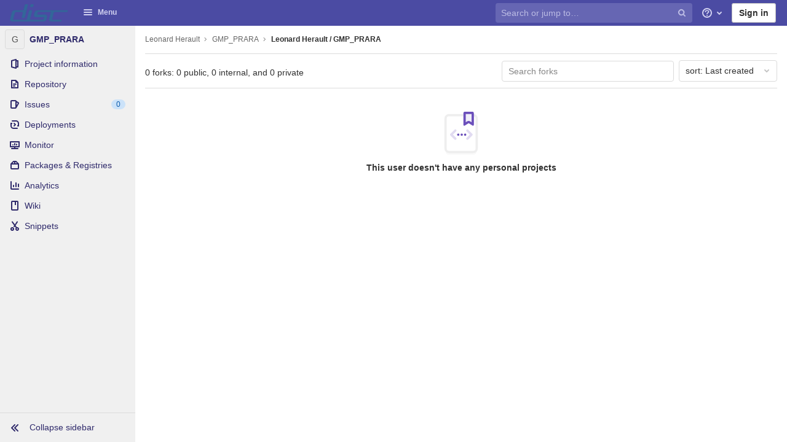

--- FILE ---
content_type: text/html; charset=utf-8
request_url: https://gitcrcm.marseille.inserm.fr/herault/GMP_PRARA/-/forks?sort=created_asc
body_size: 17201
content:
<!DOCTYPE html>
<html class="" lang="en">
<head prefix="og: http://ogp.me/ns#">
<meta charset="utf-8">
<link as="style" href="https://gitcrcm.marseille.inserm.fr/assets/application-90abf7746df5cb82bca9949de6f512de7cb10bec97d3f5103299a9ce38d5b159.css" rel="preload">
<link as="style" href="https://gitcrcm.marseille.inserm.fr/assets/highlight/themes/white-3dc16a1a591e4b4ebf0a3b185f2a92790dada139f107cde1bcb5fa03a563b0c6.css" rel="preload">

<meta content="IE=edge" http-equiv="X-UA-Compatible">

<meta content="object" property="og:type">
<meta content="GitLab" property="og:site_name">
<meta content="Leonard Herault / GMP_PRARA" property="og:title">
<meta content="Disc&#39;s Gitlab Server" property="og:description">
<meta content="https://gitcrcm.marseille.inserm.fr/assets/gitlab_logo-7ae504fe4f68fdebb3c2034e36621930cd36ea87924c11ff65dbcb8ed50dca58.png" property="og:image">
<meta content="64" property="og:image:width">
<meta content="64" property="og:image:height">
<meta content="https://gitcrcm.marseille.inserm.fr/herault/GMP_PRARA/-/forks?sort=created_asc" property="og:url">
<meta content="summary" property="twitter:card">
<meta content="Leonard Herault / GMP_PRARA" property="twitter:title">
<meta content="Disc&#39;s Gitlab Server" property="twitter:description">
<meta content="https://gitcrcm.marseille.inserm.fr/assets/gitlab_logo-7ae504fe4f68fdebb3c2034e36621930cd36ea87924c11ff65dbcb8ed50dca58.png" property="twitter:image">

<title>Leonard Herault / GMP_PRARA · GitLab</title>
<meta content="Disc&#39;s Gitlab Server" name="description">

<link rel="shortcut icon" type="image/png" href="/assets/favicon-7901bd695fb93edb07975966062049829afb56cf11511236e61bcf425070e36e.png" id="favicon" data-original-href="/assets/favicon-7901bd695fb93edb07975966062049829afb56cf11511236e61bcf425070e36e.png" />
<style>
@keyframes blinking-dot{0%{opacity:1}25%{opacity:0.4}75%{opacity:0.4}100%{opacity:1}}@keyframes blinking-scroll-button{0%{opacity:0.2}50%{opacity:1}100%{opacity:0.2}}@keyframes gl-spinner-rotate{0%{transform:rotate(0)}100%{transform:rotate(360deg)}}body.ui-light-indigo .navbar-gitlab{background-color:#4b4ba3}body.ui-light-indigo .navbar-gitlab .navbar-collapse{color:#d1d1f0}body.ui-light-indigo .navbar-gitlab .container-fluid .navbar-toggler{border-left:1px solid #8b8bd2;color:#d1d1f0}body.ui-light-indigo .navbar-gitlab .navbar-sub-nav>li>a:hover,body.ui-light-indigo .navbar-gitlab .navbar-sub-nav>li>a:focus,body.ui-light-indigo .navbar-gitlab .navbar-sub-nav>li>button:hover,body.ui-light-indigo .navbar-gitlab .navbar-sub-nav>li>button:focus,body.ui-light-indigo .navbar-gitlab .navbar-nav>li>a:hover,body.ui-light-indigo .navbar-gitlab .navbar-nav>li>a:focus,body.ui-light-indigo .navbar-gitlab .navbar-nav>li>button:hover,body.ui-light-indigo .navbar-gitlab .navbar-nav>li>button:focus{background-color:rgba(209,209,240,0.2)}body.ui-light-indigo .navbar-gitlab .navbar-sub-nav>li.active>a,body.ui-light-indigo .navbar-gitlab .navbar-sub-nav>li.active>button,body.ui-light-indigo .navbar-gitlab .navbar-sub-nav>li.dropdown.show>a,body.ui-light-indigo .navbar-gitlab .navbar-sub-nav>li.dropdown.show>button,body.ui-light-indigo .navbar-gitlab .navbar-nav>li.active>a,body.ui-light-indigo .navbar-gitlab .navbar-nav>li.active>button,body.ui-light-indigo .navbar-gitlab .navbar-nav>li.dropdown.show>a,body.ui-light-indigo .navbar-gitlab .navbar-nav>li.dropdown.show>button{color:#4b4ba3;background-color:#fff}body.ui-light-indigo .navbar-gitlab .navbar-sub-nav>li.line-separator,body.ui-light-indigo .navbar-gitlab .navbar-nav>li.line-separator{border-left:1px solid rgba(209,209,240,0.2)}body.ui-light-indigo .navbar-gitlab .navbar-sub-nav{color:#d1d1f0}body.ui-light-indigo .navbar-gitlab .nav>li{color:#d1d1f0}body.ui-light-indigo .navbar-gitlab .nav>li>a .notification-dot{border:2px solid #4b4ba3}body.ui-light-indigo .navbar-gitlab .nav>li>a.header-help-dropdown-toggle .notification-dot{background-color:#d1d1f0}body.ui-light-indigo .navbar-gitlab .nav>li>a.header-user-dropdown-toggle .header-user-avatar{border-color:#d1d1f0}@media (min-width: 576px){body.ui-light-indigo .navbar-gitlab .nav>li>a:hover,body.ui-light-indigo .navbar-gitlab .nav>li>a:focus{background-color:rgba(209,209,240,0.2)}}body.ui-light-indigo .navbar-gitlab .nav>li>a:hover svg,body.ui-light-indigo .navbar-gitlab .nav>li>a:focus svg{fill:currentColor}body.ui-light-indigo .navbar-gitlab .nav>li>a:hover .notification-dot,body.ui-light-indigo .navbar-gitlab .nav>li>a:focus .notification-dot{will-change:border-color, background-color;border-color:#6c6cc4}body.ui-light-indigo .navbar-gitlab .nav>li>a:hover.header-help-dropdown-toggle .notification-dot,body.ui-light-indigo .navbar-gitlab .nav>li>a:focus.header-help-dropdown-toggle .notification-dot{background-color:#fff}body.ui-light-indigo .navbar-gitlab .nav>li.active>a,body.ui-light-indigo .navbar-gitlab .nav>li.dropdown.show>a{color:#4b4ba3;background-color:#fff}body.ui-light-indigo .navbar-gitlab .nav>li.active>a:hover svg,body.ui-light-indigo .navbar-gitlab .nav>li.dropdown.show>a:hover svg{fill:#4b4ba3}body.ui-light-indigo .navbar-gitlab .nav>li.active>a .notification-dot,body.ui-light-indigo .navbar-gitlab .nav>li.dropdown.show>a .notification-dot{border-color:#fff}body.ui-light-indigo .navbar-gitlab .nav>li.active>a.header-help-dropdown-toggle .notification-dot,body.ui-light-indigo .navbar-gitlab .nav>li.dropdown.show>a.header-help-dropdown-toggle .notification-dot{background-color:#4b4ba3}body.ui-light-indigo .navbar-gitlab .nav>li .impersonated-user svg,body.ui-light-indigo .navbar-gitlab .nav>li .impersonated-user:hover svg{fill:#4b4ba3}body.ui-light-indigo .navbar .title>a:hover,body.ui-light-indigo .navbar .title>a:focus{background-color:rgba(209,209,240,0.2)}body.ui-light-indigo .search form{background-color:rgba(209,209,240,0.2)}body.ui-light-indigo .search form:hover{background-color:rgba(209,209,240,0.3)}body.ui-light-indigo .search .search-input::-ms-input-placeholder{color:rgba(209,209,240,0.8)}body.ui-light-indigo .search .search-input::placeholder{color:rgba(209,209,240,0.8)}body.ui-light-indigo .search .search-input-wrap .search-icon,body.ui-light-indigo .search .search-input-wrap .clear-icon{fill:rgba(209,209,240,0.8)}body.ui-light-indigo .search.search-active form{background-color:#fff}body.ui-light-indigo .search.search-active .search-input-wrap .search-icon{fill:rgba(209,209,240,0.8)}body.ui-light-indigo .nav-sidebar li.active{box-shadow:inset 4px 0 0 #6666c4}body.ui-light-indigo .nav-sidebar li.active>a{color:#4b4ba3}body.ui-light-indigo .nav-sidebar li.active .nav-icon-container svg{fill:#4b4ba3}body.ui-light-indigo .sidebar-top-level-items>li.active .badge.badge-pill{color:#4b4ba3}body.ui-light-indigo .nav-links li.active a,body.ui-light-indigo .nav-links li.md-header-tab.active button,body.ui-light-indigo .nav-links li a.active{border-bottom:2px solid #6666c4}body.ui-light-indigo .nav-links li.active a .badge.badge-pill,body.ui-light-indigo .nav-links li.md-header-tab.active button .badge.badge-pill,body.ui-light-indigo .nav-links li a.active .badge.badge-pill{font-weight:600}body.ui-light-indigo .emoji-picker-category-active{border-bottom-color:#6666c4}body.ui-light-indigo .branch-header-title{color:#6666c4}body.ui-light-indigo .ide-sidebar-link.active{color:#6666c4;box-shadow:inset 3px 0 #6666c4}body.ui-light-indigo .ide-sidebar-link.active.is-right{box-shadow:inset -3px 0 #6666c4}

*,*::before,*::after{box-sizing:border-box}html{font-family:sans-serif;line-height:1.15}aside,header{display:block}body{margin:0;font-family:-apple-system, BlinkMacSystemFont, "Segoe UI", Roboto, "Noto Sans", Ubuntu, Cantarell, "Helvetica Neue", sans-serif, "Apple Color Emoji", "Segoe UI Emoji", "Segoe UI Symbol", "Noto Color Emoji";font-size:1rem;font-weight:400;line-height:1.5;color:#303030;text-align:left;background-color:#fff}h1{margin-top:0;margin-bottom:0.25rem}ul{margin-top:0;margin-bottom:1rem}ul ul{margin-bottom:0}strong{font-weight:bolder}a{color:#007bff;text-decoration:none;background-color:transparent}a:not([href]):not([class]){color:inherit;text-decoration:none}img{vertical-align:middle;border-style:none}svg{overflow:hidden;vertical-align:middle}button{border-radius:0}input,button{margin:0;font-family:inherit;font-size:inherit;line-height:inherit}button,input{overflow:visible}button{text-transform:none}[role="button"]{cursor:pointer}button:not(:disabled),[type="button"]:not(:disabled){cursor:pointer}button::-moz-focus-inner,[type="button"]::-moz-focus-inner{padding:0;border-style:none}[type="search"]{outline-offset:-2px}h1{margin-bottom:0.25rem;font-weight:600;line-height:1.2;color:#303030}h1{font-size:2.1875rem}.list-unstyled{padding-left:0;list-style:none}.container-fluid{width:100%;padding-right:15px;padding-left:15px;margin-right:auto;margin-left:auto}.form-control{display:block;width:100%;height:34px;padding:0.375rem 0.75rem;font-size:0.875rem;font-weight:400;line-height:1.5;color:#303030;background-color:#fff;background-clip:padding-box;border:1px solid #dbdbdb;border-radius:0.25rem}.form-control:-moz-focusring{color:transparent;text-shadow:0 0 0 #303030}.form-control::-ms-input-placeholder{color:#5e5e5e;opacity:1}.form-control::-ms-input-placeholder{color:#5e5e5e;opacity:1}.form-control::placeholder{color:#5e5e5e;opacity:1}.form-control:disabled{background-color:#fafafa;opacity:1}.form-inline{display:flex;flex-flow:row wrap;align-items:center}@media (min-width: 576px){.form-inline .form-control{display:inline-block;width:auto;vertical-align:middle}}.btn{display:inline-block;font-weight:400;color:#303030;text-align:center;vertical-align:middle;-moz-user-select:none;-webkit-user-select:none;-ms-user-select:none;user-select:none;background-color:transparent;border:1px solid transparent;padding:0.375rem 0.75rem;font-size:1rem;line-height:20px;border-radius:0.25rem}.btn:disabled{opacity:0.65}.btn:not(:disabled):not(.disabled){cursor:pointer}.collapse:not(.show){display:none}.dropdown{position:relative}.dropdown-menu-toggle{white-space:nowrap}.dropdown-menu-toggle::after{display:inline-block;margin-left:0.255em;vertical-align:0.255em;content:"";border-top:0.3em solid;border-right:0.3em solid transparent;border-bottom:0;border-left:0.3em solid transparent}.dropdown-menu-toggle:empty::after{margin-left:0}.dropdown-menu{position:absolute;top:100%;left:0;z-index:1000;display:none;float:left;min-width:10rem;padding:0.5rem 0;margin:0.125rem 0 0;font-size:1rem;color:#303030;text-align:left;list-style:none;background-color:#fff;background-clip:padding-box;border:1px solid rgba(0,0,0,0.15);border-radius:0.25rem}.nav{display:flex;flex-wrap:wrap;padding-left:0;margin-bottom:0;list-style:none}.navbar{position:relative;display:flex;flex-wrap:wrap;align-items:center;justify-content:space-between;padding:0.25rem 0.5rem}.navbar .container-fluid{display:flex;flex-wrap:wrap;align-items:center;justify-content:space-between}.navbar-nav{display:flex;flex-direction:column;padding-left:0;margin-bottom:0;list-style:none}.navbar-nav .dropdown-menu{position:static;float:none}.navbar-collapse{flex-basis:100%;flex-grow:1;align-items:center}.navbar-toggler{padding:0.25rem 0.75rem;font-size:1.25rem;line-height:1;background-color:transparent;border:1px solid transparent;border-radius:0.25rem}@media (max-width: 575.98px){.navbar-expand-sm>.container-fluid{padding-right:0;padding-left:0}}@media (min-width: 576px){.navbar-expand-sm{flex-flow:row nowrap;justify-content:flex-start}.navbar-expand-sm .navbar-nav{flex-direction:row}.navbar-expand-sm .navbar-nav .dropdown-menu{position:absolute}.navbar-expand-sm>.container-fluid{flex-wrap:nowrap}.navbar-expand-sm .navbar-collapse{display:flex !important;flex-basis:auto}.navbar-expand-sm .navbar-toggler{display:none}}.badge{display:inline-block;padding:0.25em 0.4em;font-size:75%;font-weight:600;line-height:1;text-align:center;white-space:nowrap;vertical-align:baseline;border-radius:0.25rem}.badge:empty{display:none}.btn .badge{position:relative;top:-1px}.badge-pill{padding-right:0.6em;padding-left:0.6em;border-radius:10rem}.rounded-circle{border-radius:50% !important}.d-none{display:none !important}.d-inline-block{display:inline-block !important}.d-block{display:block !important}@media (min-width: 576px){.d-sm-none{display:none !important}.d-sm-inline-block{display:inline-block !important}}@media (min-width: 768px){.d-md-block{display:block !important}}@media (min-width: 992px){.d-lg-none{display:none !important}.d-lg-block{display:block !important}}@media (min-width: 1200px){.d-xl-block{display:block !important}}.sr-only{position:absolute;width:1px;height:1px;padding:0;margin:-1px;overflow:hidden;clip:rect(0, 0, 0, 0);white-space:nowrap;border:0}.m-auto{margin:auto !important}.gl-button{display:inline-flex}.gl-button:not(.btn-link):active{text-decoration:none}.gl-button.gl-button{border-width:0;padding-top:0.5rem;padding-bottom:0.5rem;padding-left:0.75rem;padding-right:0.75rem;background-color:transparent;line-height:1rem;color:#303030;fill:currentColor;box-shadow:inset 0 0 0 1px #bfbfbf;justify-content:center;align-items:center;font-size:0.875rem;border-radius:0.25rem}.gl-button.gl-button.btn-default{background-color:#fff}.gl-button.gl-button.btn-default:active,.gl-button.gl-button.btn-default.active{box-shadow:inset 0 0 0 2px #5e5e5e,0 0 0 1px rgba(255,255,255,0.4),0 0 0 4px rgba(31,117,203,0.48);outline:none;background-color:#dbdbdb}body,.form-control,.search form{font-size:0.875rem}button,html [type="button"],[role="button"]{cursor:pointer}h1{margin-top:20px;margin-bottom:10px}strong{font-weight:bold}a{color:#1068bf}.hidden{display:none !important;visibility:hidden !important}.hide{display:none}.dropdown-menu-toggle::after{display:none}.badge:not(.gl-badge){padding:4px 5px;font-size:12px;font-style:normal;font-weight:400;display:inline-block}.divider{height:0;margin:4px 0;overflow:hidden;border-top:1px solid #dbdbdb}.toggle-sidebar-button .collapse-text,.toggle-sidebar-button .icon-chevron-double-lg-left,.toggle-sidebar-button .icon-chevron-double-lg-right{color:#666}svg{vertical-align:baseline}html{overflow-y:scroll}body{-webkit-text-decoration-skip:ink;text-decoration-skip:ink}.btn{border-radius:4px;font-size:0.875rem;font-weight:400;padding:6px 10px;background-color:#fff;border-color:#dbdbdb;color:#303030;color:#303030;white-space:nowrap}.btn:active{background-color:#f0f0f0;box-shadow:none}.btn:active,.btn.active{background-color:#eaeaea;border-color:#e3e3e3;color:#303030}.btn svg{height:15px;width:15px}.btn svg:not(:last-child){margin-right:5px}.badge.badge-pill:not(.gl-badge){font-weight:400;background-color:rgba(0,0,0,0.07);color:#525252;vertical-align:baseline}.gl-font-sm{font-size:12px}.dropdown{position:relative}.search-input-container .dropdown-menu{margin-top:11px}.dropdown-menu-toggle{padding:6px 8px 6px 10px;background-color:#fff;color:#303030;font-size:14px;text-align:left;border:1px solid #dbdbdb;border-radius:0.25rem;white-space:nowrap}.no-outline.dropdown-menu-toggle{outline:0}.dropdown-menu-toggle.dropdown-menu-toggle{justify-content:flex-start;overflow:hidden;padding-right:25px;position:relative;text-overflow:ellipsis;width:160px}.dropdown-menu{display:none;position:absolute;width:auto;top:100%;z-index:300;min-width:240px;max-width:500px;margin-top:4px;margin-bottom:24px;font-size:14px;font-weight:400;padding:8px 0;background-color:#fff;border:1px solid #dbdbdb;border-radius:0.25rem;box-shadow:0 2px 4px rgba(0,0,0,0.1)}.dropdown-menu ul{margin:0;padding:0}.dropdown-menu li{display:block;text-align:left;list-style:none;padding:0 1px}.dropdown-menu li>a,.dropdown-menu li button{background:transparent;border:0;border-radius:0;box-shadow:none;display:block;font-weight:400;position:relative;padding:8px 12px;color:#303030;line-height:16px;white-space:normal;overflow:hidden;text-align:left;width:100%}.dropdown-menu li>a:active,.dropdown-menu li button:active{background-color:#eee;color:#303030;outline:0;text-decoration:none}.dropdown-menu .divider{height:1px;margin:0.25rem 0;padding:0;background-color:#dbdbdb}.dropdown-menu .badge.badge-pill+span:not(.badge):not(.badge-pill){margin-right:40px}@media (max-width: 575.98px){.navbar-gitlab li.dropdown{position:static}.navbar-gitlab li.dropdown.user-counter{margin-left:8px !important}.navbar-gitlab li.dropdown.user-counter>a{padding:0 4px !important}header.navbar-gitlab .dropdown .dropdown-menu{width:100%;min-width:100%}}@media (max-width: 767.98px){.dropdown-menu-toggle{width:100%}}input{border-radius:0.25rem;color:#303030;background-color:#fff}.form-control{border-radius:4px;padding:6px 10px}.form-control::-ms-input-placeholder{color:#868686}.form-control::-ms-input-placeholder{color:#868686}.form-control::placeholder{color:#868686}.navbar-gitlab{padding:0 16px;z-index:1000;margin-bottom:0;min-height:40px;border:0;position:fixed;top:0;left:0;right:0;border-radius:0}.navbar-gitlab .logo-text{line-height:initial}.navbar-gitlab .logo-text svg{width:55px;height:14px;margin:0;fill:#fff}.navbar-gitlab .close-icon{display:none}.navbar-gitlab .header-content{width:100%;display:flex;justify-content:space-between;position:relative;min-height:40px;padding-left:0}.navbar-gitlab .header-content .title-container{display:flex;align-items:stretch;flex:1 1 auto;padding-top:0;overflow:visible}.navbar-gitlab .header-content .title{padding-right:0;color:currentColor;display:flex;position:relative;margin:0;font-size:18px;vertical-align:top;white-space:nowrap}.navbar-gitlab .header-content .title img{height:28px}.navbar-gitlab .header-content .title img+.logo-text{margin-left:8px}.navbar-gitlab .header-content .title a{display:flex;align-items:center;padding:2px 8px;margin:5px 2px 5px -8px;border-radius:4px}.navbar-gitlab .header-content .navbar-collapse>ul.nav>li:not(.d-none){margin:0 2px}.navbar-gitlab .navbar-collapse{flex:0 0 auto;border-top:0;padding:0}@media (max-width: 575.98px){.navbar-gitlab .navbar-collapse{flex:1 1 auto}}.navbar-gitlab .navbar-collapse .nav{flex-wrap:nowrap}@media (max-width: 575.98px){.navbar-gitlab .navbar-collapse .nav>li:not(.d-none) a{margin-left:0}}.navbar-gitlab .container-fluid{padding:0}.navbar-gitlab .container-fluid .user-counter svg{margin-right:3px}.navbar-gitlab .container-fluid .navbar-toggler{position:relative;right:-10px;border-radius:0;min-width:45px;padding:0;margin:8px -7px 8px 0;font-size:14px;text-align:center;color:currentColor}.navbar-gitlab .container-fluid .navbar-toggler.active{color:currentColor;background-color:transparent}@media (max-width: 575.98px){.navbar-gitlab .container-fluid .navbar-nav{display:flex;padding-right:10px;flex-direction:row}}.navbar-gitlab .container-fluid .navbar-nav li .badge.badge-pill:not(.merge-request-badge){box-shadow:none;font-weight:600}@media (max-width: 575.98px){.navbar-gitlab .container-fluid .nav>li.header-user{padding-left:10px}}.navbar-gitlab .container-fluid .nav>li>a{will-change:color;margin:4px 0;padding:6px 8px;height:32px}@media (max-width: 575.98px){.navbar-gitlab .container-fluid .nav>li>a{padding:0}}.navbar-gitlab .container-fluid .nav>li>a.header-user-dropdown-toggle{margin-left:2px}.navbar-gitlab .container-fluid .nav>li>a.header-user-dropdown-toggle .header-user-avatar{margin-right:0}.navbar-gitlab .container-fluid .nav>li .header-new-dropdown-toggle{margin-right:0}.navbar-sub-nav>li>a,.navbar-sub-nav>li>button,.navbar-nav>li>a,.navbar-nav>li>button{display:flex;align-items:center;justify-content:center;padding:6px 8px;margin:4px 2px;font-size:12px;color:currentColor;border-radius:4px;height:32px;font-weight:600}.navbar-sub-nav>li .top-nav-toggle,.navbar-sub-nav>li>button,.navbar-nav>li .top-nav-toggle,.navbar-nav>li>button{background:transparent;border:0}.navbar-sub-nav .dropdown-menu,.navbar-nav .dropdown-menu{position:absolute}.navbar-sub-nav{display:flex;margin:0 0 0 6px}.caret-down,.btn .caret-down{top:0;height:11px;width:11px;margin-left:4px;fill:currentColor}.header-user .dropdown-menu,.header-new .dropdown-menu{margin-top:4px}.btn-sign-in{background-color:#ebebfa;color:#292961;font-weight:600;line-height:18px;margin:4px 0 4px 2px}.title-container .badge.badge-pill:not(.merge-request-badge),.navbar-nav .badge.badge-pill:not(.merge-request-badge){position:inherit;font-weight:400;margin-left:-6px;font-size:11px;color:var(--gray-950, #fff);padding:0 5px;line-height:12px;border-radius:7px;box-shadow:0 1px 0 rgba(76,78,84,0.2)}.title-container .badge.badge-pill:not(.merge-request-badge).green-badge,.navbar-nav .badge.badge-pill:not(.merge-request-badge).green-badge{background-color:var(--green-400, #2da160)}.title-container .badge.badge-pill:not(.merge-request-badge).merge-requests-count,.navbar-nav .badge.badge-pill:not(.merge-request-badge).merge-requests-count{background-color:var(--orange-400, #c17d10)}.title-container .badge.badge-pill:not(.merge-request-badge).todos-count,.navbar-nav .badge.badge-pill:not(.merge-request-badge).todos-count{background-color:var(--blue-400, #428fdc)}@media (max-width: 575.98px){.navbar-gitlab .container-fluid{font-size:18px}.navbar-gitlab .container-fluid .navbar-nav{table-layout:fixed;width:100%;margin:0;text-align:right}.navbar-gitlab .container-fluid .navbar-collapse{margin-left:-8px;margin-right:-10px}.navbar-gitlab .container-fluid .navbar-collapse .nav>li:not(.d-none){flex:1}.header-user-dropdown-toggle{text-align:center}.header-user-avatar{float:none}}.header-user-avatar{float:left;margin-right:5px;border-radius:50%;border:1px solid #f5f5f5}.notification-dot{background-color:#d99530;height:12px;width:12px;margin-top:-15px;pointer-events:none;visibility:hidden}.top-nav-toggle .dropdown-icon{margin-right:0.5rem}.tanuki-logo .tanuki-left-ear,.tanuki-logo .tanuki-right-ear,.tanuki-logo .tanuki-nose{fill:#e24329}.tanuki-logo .tanuki-left-eye,.tanuki-logo .tanuki-right-eye{fill:#fc6d26}.tanuki-logo .tanuki-left-cheek,.tanuki-logo .tanuki-right-cheek{fill:#fca326}.context-header{position:relative;margin-right:2px;width:220px}.context-header>a,.context-header>button{font-weight:600;display:flex;width:100%;align-items:center;padding:10px 16px 10px 10px;color:#303030;background-color:transparent;border:0;text-align:left}.context-header .avatar-container{flex:0 0 40px;background-color:#fff}.context-header .sidebar-context-title{overflow:hidden;text-overflow:ellipsis}@media (min-width: 768px){.page-with-contextual-sidebar{padding-left:48px}}@media (min-width: 1200px){.page-with-contextual-sidebar{padding-left:220px}}@media (min-width: 768px){.page-with-icon-sidebar{padding-left:48px}}.nav-sidebar{position:fixed;z-index:600;width:220px;top:40px;bottom:0;left:0;background-color:#fafafa;box-shadow:inset -1px 0 0 #dbdbdb;transform:translate3d(0, 0, 0)}@media (min-width: 576px) and (max-width: 576px){.nav-sidebar:not(.sidebar-collapsed-desktop){box-shadow:inset -1px 0 0 #dbdbdb,2px 1px 3px rgba(0,0,0,0.1)}}.nav-sidebar.sidebar-collapsed-desktop{width:48px}.nav-sidebar.sidebar-collapsed-desktop .nav-sidebar-inner-scroll{overflow-x:hidden}.nav-sidebar.sidebar-collapsed-desktop .badge.badge-pill:not(.fly-out-badge),.nav-sidebar.sidebar-collapsed-desktop .nav-item-name{border:0;clip:rect(0, 0, 0, 0);height:1px;margin:-1px;overflow:hidden;padding:0;position:absolute;white-space:nowrap;width:1px}.nav-sidebar.sidebar-collapsed-desktop .sidebar-top-level-items>li>a{min-height:45px}.nav-sidebar.sidebar-collapsed-desktop .fly-out-top-item{display:block}.nav-sidebar.sidebar-collapsed-desktop .avatar-container{margin:0 auto}.nav-sidebar a{text-decoration:none}.nav-sidebar ul{padding-left:0;list-style:none}.nav-sidebar li{white-space:nowrap}.nav-sidebar li a{display:flex;align-items:center;padding:12px 16px;color:#666}.nav-sidebar li .nav-item-name{flex:1}.nav-sidebar li.active>a{font-weight:600}@media (max-width: 767.98px){.nav-sidebar{left:-220px}}.nav-sidebar .nav-icon-container{display:flex;margin-right:8px}.nav-sidebar .fly-out-top-item{display:none}.nav-sidebar svg{height:16px;width:16px}@media (min-width: 768px) and (max-width: 1199px){.nav-sidebar:not(.sidebar-expanded-mobile){width:48px}.nav-sidebar:not(.sidebar-expanded-mobile) .nav-sidebar-inner-scroll{overflow-x:hidden}.nav-sidebar:not(.sidebar-expanded-mobile) .badge.badge-pill:not(.fly-out-badge),.nav-sidebar:not(.sidebar-expanded-mobile) .nav-item-name{border:0;clip:rect(0, 0, 0, 0);height:1px;margin:-1px;overflow:hidden;padding:0;position:absolute;white-space:nowrap;width:1px}.nav-sidebar:not(.sidebar-expanded-mobile) .sidebar-top-level-items>li>a{min-height:45px}.nav-sidebar:not(.sidebar-expanded-mobile) .fly-out-top-item{display:block}.nav-sidebar:not(.sidebar-expanded-mobile) .avatar-container{margin:0 auto}.nav-sidebar:not(.sidebar-expanded-mobile) .context-header{height:60px;width:48px}.nav-sidebar:not(.sidebar-expanded-mobile) .context-header a{padding:10px 4px}.nav-sidebar:not(.sidebar-expanded-mobile) .sidebar-context-title{border:0;clip:rect(0, 0, 0, 0);height:1px;margin:-1px;overflow:hidden;padding:0;position:absolute;white-space:nowrap;width:1px}.nav-sidebar:not(.sidebar-expanded-mobile) .sidebar-top-level-items>li .sidebar-sub-level-items:not(.flyout-list){display:none}.nav-sidebar:not(.sidebar-expanded-mobile) .nav-icon-container{margin-right:0}.nav-sidebar:not(.sidebar-expanded-mobile) .toggle-sidebar-button{padding:16px;width:47px}.nav-sidebar:not(.sidebar-expanded-mobile) .toggle-sidebar-button .collapse-text,.nav-sidebar:not(.sidebar-expanded-mobile) .toggle-sidebar-button .icon-chevron-double-lg-left{display:none}.nav-sidebar:not(.sidebar-expanded-mobile) .toggle-sidebar-button .icon-chevron-double-lg-right{display:block;margin:0}}.nav-sidebar-inner-scroll{height:100%;width:100%;overflow:auto}.sidebar-sub-level-items{display:none;padding-bottom:8px}.sidebar-sub-level-items>li a{padding:8px 16px 8px 40px}.sidebar-sub-level-items>li.active a{background:rgba(0,0,0,0.04)}.sidebar-top-level-items{margin-bottom:60px}@media (min-width: 576px){.sidebar-top-level-items>li>a{margin-right:1px}}.sidebar-top-level-items>li .badge.badge-pill{background-color:rgba(0,0,0,0.08);color:#666}.sidebar-top-level-items>li.active{background:rgba(0,0,0,0.04)}.sidebar-top-level-items>li.active>a{margin-left:4px;padding-left:12px}.sidebar-top-level-items>li.active .badge.badge-pill{font-weight:600}.sidebar-top-level-items>li.active .sidebar-sub-level-items:not(.is-fly-out-only){display:block}.toggle-sidebar-button,.close-nav-button{height:48px;padding:0 16px;background-color:#fafafa;border:0;color:#666;display:flex;align-items:center}.toggle-sidebar-button,.close-nav-button{position:fixed;bottom:0;width:219px;border-top:1px solid #dbdbdb}.toggle-sidebar-button svg,.close-nav-button svg{margin-right:8px}.toggle-sidebar-button .icon-chevron-double-lg-right,.close-nav-button .icon-chevron-double-lg-right{display:none}.collapse-text{white-space:nowrap;overflow:hidden}.sidebar-collapsed-desktop .context-header{height:60px;width:48px}.sidebar-collapsed-desktop .context-header a{padding:10px 4px}.sidebar-collapsed-desktop .sidebar-context-title{border:0;clip:rect(0, 0, 0, 0);height:1px;margin:-1px;overflow:hidden;padding:0;position:absolute;white-space:nowrap;width:1px}.sidebar-collapsed-desktop .sidebar-top-level-items>li .sidebar-sub-level-items:not(.flyout-list){display:none}.sidebar-collapsed-desktop .nav-icon-container{margin-right:0}.sidebar-collapsed-desktop .toggle-sidebar-button{padding:16px;width:47px}.sidebar-collapsed-desktop .toggle-sidebar-button .collapse-text,.sidebar-collapsed-desktop .toggle-sidebar-button .icon-chevron-double-lg-left{display:none}.sidebar-collapsed-desktop .toggle-sidebar-button .icon-chevron-double-lg-right{display:block;margin:0}.fly-out-top-item>a{display:flex}.fly-out-top-item .fly-out-badge{margin-left:8px}.fly-out-top-item-name{flex:1}.close-nav-button{display:none}@media (max-width: 767.98px){.close-nav-button{display:flex}.toggle-sidebar-button{display:none}}body.sidebar-refactoring.ui-indigo .nav-sidebar li.active:not(.fly-out-top-item)>a{color:#2f2a6b}body.sidebar-refactoring.ui-indigo .nav-sidebar li.active .nav-icon-container svg{fill:#2f2a6b}body.sidebar-refactoring .nav-sidebar{box-shadow:none}body.sidebar-refactoring .nav-sidebar li.active{background-color:transparent;box-shadow:none !important}@media (min-width: 768px){body.sidebar-refactoring .page-with-contextual-sidebar{padding-left:48px}}@media (min-width: 1200px){body.sidebar-refactoring .page-with-contextual-sidebar{padding-left:220px}}@media (min-width: 768px){body.sidebar-refactoring .page-with-icon-sidebar{padding-left:48px}}body.sidebar-refactoring .nav-sidebar{position:fixed;bottom:0;left:0;z-index:600;width:220px;top:40px;background-color:#f0f0f0;transform:translate3d(0, 0, 0)}body.sidebar-refactoring .nav-sidebar.sidebar-collapsed-desktop{width:48px}body.sidebar-refactoring .nav-sidebar.sidebar-collapsed-desktop .nav-sidebar-inner-scroll{overflow-x:hidden}body.sidebar-refactoring .nav-sidebar.sidebar-collapsed-desktop .badge.badge-pill:not(.fly-out-badge),body.sidebar-refactoring .nav-sidebar.sidebar-collapsed-desktop .nav-item-name,body.sidebar-refactoring .nav-sidebar.sidebar-collapsed-desktop .collapse-text{border:0;clip:rect(0, 0, 0, 0);height:1px;margin:-1px;overflow:hidden;padding:0;position:absolute;white-space:nowrap;width:1px}body.sidebar-refactoring .nav-sidebar.sidebar-collapsed-desktop .sidebar-top-level-items>li>a{min-height:unset}body.sidebar-refactoring .nav-sidebar.sidebar-collapsed-desktop .fly-out-top-item:not(.divider){display:block !important}body.sidebar-refactoring .nav-sidebar.sidebar-collapsed-desktop .avatar-container{margin:0 auto}body.sidebar-refactoring .nav-sidebar.sidebar-collapsed-desktop li.active:not(.fly-out-top-item)>a{background-color:rgba(41,41,97,0.08)}body.sidebar-refactoring .nav-sidebar a{text-decoration:none;color:#2f2a6b}body.sidebar-refactoring .nav-sidebar li{white-space:nowrap}body.sidebar-refactoring .nav-sidebar li .nav-item-name{flex:1}body.sidebar-refactoring .nav-sidebar li>a,body.sidebar-refactoring .nav-sidebar li>.fly-out-top-item-container{padding-left:0.75rem;padding-right:0.75rem;padding-top:0.5rem;padding-bottom:0.5rem;display:flex;align-items:center;border-radius:0.25rem;width:auto;line-height:1rem;margin:1px 4px}body.sidebar-refactoring .nav-sidebar li.active>a{font-weight:600}body.sidebar-refactoring .nav-sidebar li.active:not(.fly-out-top-item)>a:not(.has-sub-items){background-color:rgba(41,41,97,0.08)}body.sidebar-refactoring .nav-sidebar ul{padding-left:0;list-style:none}@media (max-width: 767.98px){body.sidebar-refactoring .nav-sidebar{left:-220px}}body.sidebar-refactoring .nav-sidebar .nav-icon-container{display:flex;margin-right:8px}body.sidebar-refactoring .nav-sidebar a:not(.has-sub-items)+.sidebar-sub-level-items .fly-out-top-item{display:none}body.sidebar-refactoring .nav-sidebar a:not(.has-sub-items)+.sidebar-sub-level-items .fly-out-top-item a,body.sidebar-refactoring .nav-sidebar a:not(.has-sub-items)+.sidebar-sub-level-items .fly-out-top-item.active a,body.sidebar-refactoring .nav-sidebar a:not(.has-sub-items)+.sidebar-sub-level-items .fly-out-top-item .fly-out-top-item-container{margin-left:0;margin-right:0;padding-left:1rem;padding-right:1rem;cursor:default;pointer-events:none;font-size:0.75rem;background-color:#2f2a6b;color:#fff;margin-top:-0.25rem;margin-bottom:-0.25rem;margin-top:0;position:relative;background-color:#000}body.sidebar-refactoring .nav-sidebar a:not(.has-sub-items)+.sidebar-sub-level-items .fly-out-top-item a strong,body.sidebar-refactoring .nav-sidebar a:not(.has-sub-items)+.sidebar-sub-level-items .fly-out-top-item.active a strong,body.sidebar-refactoring .nav-sidebar a:not(.has-sub-items)+.sidebar-sub-level-items .fly-out-top-item .fly-out-top-item-container strong{font-weight:400}body.sidebar-refactoring .nav-sidebar a:not(.has-sub-items)+.sidebar-sub-level-items .fly-out-top-item a::before,body.sidebar-refactoring .nav-sidebar a:not(.has-sub-items)+.sidebar-sub-level-items .fly-out-top-item.active a::before,body.sidebar-refactoring .nav-sidebar a:not(.has-sub-items)+.sidebar-sub-level-items .fly-out-top-item .fly-out-top-item-container::before{position:absolute;content:"";display:block;top:50%;left:-0.25rem;margin-top:-0.25rem;width:0;height:0;border-top:0.25rem solid transparent;border-bottom:0.25rem solid transparent;border-right:0.25rem solid #000}body.sidebar-refactoring .nav-sidebar a.has-sub-items+.sidebar-sub-level-items{margin-top:-0.25rem}body.sidebar-refactoring .nav-sidebar a.has-sub-items+.sidebar-sub-level-items .fly-out-top-item{display:none}body.sidebar-refactoring .nav-sidebar a.has-sub-items+.sidebar-sub-level-items .fly-out-top-item a,body.sidebar-refactoring .nav-sidebar a.has-sub-items+.sidebar-sub-level-items .fly-out-top-item.active a,body.sidebar-refactoring .nav-sidebar a.has-sub-items+.sidebar-sub-level-items .fly-out-top-item .fly-out-top-item-container{margin-left:0;margin-right:0;padding-left:1rem;padding-right:1rem;cursor:default;pointer-events:none;font-size:0.75rem;background-color:#2f2a6b;color:#fff;margin-top:0;border-bottom-left-radius:0;border-bottom-right-radius:0}@media (min-width: 768px) and (max-width: 1199px){body.sidebar-refactoring .nav-sidebar:not(.sidebar-expanded-mobile){width:48px}body.sidebar-refactoring .nav-sidebar:not(.sidebar-expanded-mobile) .nav-sidebar-inner-scroll{overflow-x:hidden}body.sidebar-refactoring .nav-sidebar:not(.sidebar-expanded-mobile) .badge.badge-pill:not(.fly-out-badge),body.sidebar-refactoring .nav-sidebar:not(.sidebar-expanded-mobile) .nav-item-name,body.sidebar-refactoring .nav-sidebar:not(.sidebar-expanded-mobile) .collapse-text{border:0;clip:rect(0, 0, 0, 0);height:1px;margin:-1px;overflow:hidden;padding:0;position:absolute;white-space:nowrap;width:1px}body.sidebar-refactoring .nav-sidebar:not(.sidebar-expanded-mobile) .sidebar-top-level-items>li>a{min-height:unset}body.sidebar-refactoring .nav-sidebar:not(.sidebar-expanded-mobile) .fly-out-top-item:not(.divider){display:block !important}body.sidebar-refactoring .nav-sidebar:not(.sidebar-expanded-mobile) .avatar-container{margin:0 auto}body.sidebar-refactoring .nav-sidebar:not(.sidebar-expanded-mobile) li.active:not(.fly-out-top-item)>a{background-color:rgba(41,41,97,0.08)}body.sidebar-refactoring .nav-sidebar:not(.sidebar-expanded-mobile) .context-header{height:60px;width:48px}body.sidebar-refactoring .nav-sidebar:not(.sidebar-expanded-mobile) .context-header a{padding:10px 4px}body.sidebar-refactoring .nav-sidebar:not(.sidebar-expanded-mobile) .sidebar-context-title{border:0;clip:rect(0, 0, 0, 0);height:1px;margin:-1px;overflow:hidden;padding:0;position:absolute;white-space:nowrap;width:1px}body.sidebar-refactoring .nav-sidebar:not(.sidebar-expanded-mobile) .context-header{height:auto}body.sidebar-refactoring .nav-sidebar:not(.sidebar-expanded-mobile) .context-header a{padding:0.25rem}body.sidebar-refactoring .nav-sidebar:not(.sidebar-expanded-mobile) .sidebar-top-level-items>li .sidebar-sub-level-items:not(.flyout-list){display:none}body.sidebar-refactoring .nav-sidebar:not(.sidebar-expanded-mobile) .nav-icon-container{margin-right:0}body.sidebar-refactoring .nav-sidebar:not(.sidebar-expanded-mobile) .toggle-sidebar-button{width:48px}body.sidebar-refactoring .nav-sidebar:not(.sidebar-expanded-mobile) .toggle-sidebar-button .collapse-text{display:none}body.sidebar-refactoring .nav-sidebar:not(.sidebar-expanded-mobile) .toggle-sidebar-button .icon-chevron-double-lg-left{transform:rotate(180deg);display:block;margin:0}}body.sidebar-refactoring .nav-sidebar-inner-scroll{height:100%;width:100%;overflow:auto}body.sidebar-refactoring .nav-sidebar-inner-scroll>div.context-header{margin-top:0.25rem}body.sidebar-refactoring .nav-sidebar-inner-scroll>div.context-header a{padding-left:0.75rem;padding-right:0.75rem;padding-top:0.5rem;padding-bottom:0.5rem;display:flex;align-items:center;border-radius:0.25rem;width:auto;line-height:1rem;margin:1px 4px;padding:0.25rem;margin-bottom:0.25rem;margin-top:0}body.sidebar-refactoring .nav-sidebar-inner-scroll>div.context-header a .avatar-container{font-weight:400;flex:none;box-shadow:inset 0 0 0 1px rgba(0,0,0,0.08)}body.sidebar-refactoring .nav-sidebar-inner-scroll>div.context-header a .avatar-container.rect-avatar{border-style:none}body.sidebar-refactoring .nav-sidebar-inner-scroll>div.context-header a .avatar-container.rect-avatar .avatar.s32{box-shadow:inset 0 0 0 1px rgba(0,0,0,0.08)}body.sidebar-refactoring .nav-sidebar-inner-scroll>div.context-header a .sidebar-context-title{color:#2f2a6b}body.sidebar-refactoring .sidebar-top-level-items{margin-top:0.25rem;margin-bottom:60px}body.sidebar-refactoring .sidebar-top-level-items .context-header a{padding:0.25rem;margin-bottom:0.25rem;margin-top:0}body.sidebar-refactoring .sidebar-top-level-items .context-header a .avatar-container{font-weight:400;flex:none;box-shadow:inset 0 0 0 1px rgba(0,0,0,0.08)}body.sidebar-refactoring .sidebar-top-level-items .context-header a .avatar-container.rect-avatar{border-style:none}body.sidebar-refactoring .sidebar-top-level-items .context-header a .avatar-container.rect-avatar .avatar.s32{box-shadow:inset 0 0 0 1px rgba(0,0,0,0.08)}body.sidebar-refactoring .sidebar-top-level-items .context-header a .sidebar-context-title{color:#2f2a6b}body.sidebar-refactoring .sidebar-top-level-items>li .badge.badge-pill{border-radius:0.5rem;padding-top:0.125rem;padding-bottom:0.125rem;padding-left:0.5rem;padding-right:0.5rem;background-color:#cbe2f9;color:#0b5cad}body.sidebar-refactoring .sidebar-top-level-items>li.active .sidebar-sub-level-items:not(.is-fly-out-only){display:block}body.sidebar-refactoring .sidebar-top-level-items>li.active .badge.badge-pill{font-weight:400;color:#0b5cad}body.sidebar-refactoring .sidebar-sub-level-items{padding-top:0;padding-bottom:0;display:none}body.sidebar-refactoring .sidebar-sub-level-items:not(.fly-out-list) li>a{padding-left:2.25rem}body.sidebar-refactoring .toggle-sidebar-button,body.sidebar-refactoring .close-nav-button{height:48px;padding:0 16px;background-color:#fafafa;border:0;color:#666;display:flex;align-items:center;background-color:#f0f0f0;border-top:1px solid #dbdbdb;color:#2f2a6b;position:fixed;bottom:0;width:220px}body.sidebar-refactoring .toggle-sidebar-button .collapse-text,body.sidebar-refactoring .toggle-sidebar-button .icon-chevron-double-lg-left,body.sidebar-refactoring .toggle-sidebar-button .icon-chevron-double-lg-right,body.sidebar-refactoring .close-nav-button .collapse-text,body.sidebar-refactoring .close-nav-button .icon-chevron-double-lg-left,body.sidebar-refactoring .close-nav-button .icon-chevron-double-lg-right{color:inherit}body.sidebar-refactoring .collapse-text{white-space:nowrap;overflow:hidden}body.sidebar-refactoring .sidebar-collapsed-desktop .context-header{height:60px;width:48px}body.sidebar-refactoring .sidebar-collapsed-desktop .context-header a{padding:10px 4px}body.sidebar-refactoring .sidebar-collapsed-desktop .sidebar-context-title{border:0;clip:rect(0, 0, 0, 0);height:1px;margin:-1px;overflow:hidden;padding:0;position:absolute;white-space:nowrap;width:1px}body.sidebar-refactoring .sidebar-collapsed-desktop .context-header{height:auto}body.sidebar-refactoring .sidebar-collapsed-desktop .context-header a{padding:0.25rem}body.sidebar-refactoring .sidebar-collapsed-desktop .sidebar-top-level-items>li .sidebar-sub-level-items:not(.flyout-list){display:none}body.sidebar-refactoring .sidebar-collapsed-desktop .nav-icon-container{margin-right:0}body.sidebar-refactoring .sidebar-collapsed-desktop .toggle-sidebar-button{width:48px}body.sidebar-refactoring .sidebar-collapsed-desktop .toggle-sidebar-button .collapse-text{display:none}body.sidebar-refactoring .sidebar-collapsed-desktop .toggle-sidebar-button .icon-chevron-double-lg-left{transform:rotate(180deg);display:block;margin:0}body.sidebar-refactoring .close-nav-button{display:none}@media (max-width: 767.98px){body.sidebar-refactoring .close-nav-button{display:flex}body.sidebar-refactoring .toggle-sidebar-button{display:none}}input::-moz-placeholder{color:#868686;opacity:1}input::-ms-input-placeholder{color:#868686}input:-ms-input-placeholder{color:#868686}svg{fill:currentColor}svg.s12{width:12px;height:12px}svg.s16{width:16px;height:16px}svg.s18{width:18px;height:18px}svg.s32{width:32px;height:32px}svg.s12{vertical-align:-1px}svg.s16{vertical-align:-3px}.search{margin:0 8px}.search form{display:block;margin:0;padding:4px;width:200px;line-height:24px;height:32px;border:0;border-radius:4px}@media (min-width: 1200px){.search form{width:320px}}.search .search-input{border:0;font-size:14px;padding:0 20px 0 0;margin-left:5px;line-height:25px;width:98%;color:#fff;background:none}.search .search-input-container{display:flex;position:relative}.search .search-input-wrap{width:100%}.search .search-input-wrap .search-icon,.search .search-input-wrap .clear-icon{position:absolute;right:5px;top:4px}.search .search-input-wrap .search-icon{-moz-user-select:none;-webkit-user-select:none;-ms-user-select:none;user-select:none}.search .search-input-wrap .clear-icon{display:none}.search .search-input-wrap .dropdown{position:static}.search .search-input-wrap .dropdown-menu{left:-5px;max-height:400px;overflow:auto}@media (min-width: 1200px){.search .search-input-wrap .dropdown-menu{width:320px}}.search .identicon{flex-basis:16px;flex-shrink:0;margin-right:4px}.avatar,.avatar-container{float:left;margin-right:16px;border-radius:50%;border:1px solid #f5f5f5}.avatar.s16,.avatar-container.s16{width:16px;height:16px;margin-right:8px}.avatar.s18,.avatar-container.s18{width:18px;height:18px;margin-right:8px}.avatar.s32,.avatar-container.s32{width:32px;height:32px;margin-right:8px}.avatar.s40,.avatar-container.s40{width:40px;height:40px;margin-right:8px}.avatar{transition-property:none;width:40px;height:40px;padding:0;background:#fdfdfd;overflow:hidden;border-color:rgba(0,0,0,0.1)}.avatar.avatar-tile{border-radius:0;border:0}.identicon{text-align:center;vertical-align:top;color:#525252;background-color:#eee}.identicon.s16{font-size:10px;line-height:16px}.identicon.s32{font-size:14px;line-height:32px}.identicon.s40{font-size:16px;line-height:38px}.identicon.bg1{background-color:#ffebee}.identicon.bg2{background-color:#f3e5f5}.identicon.bg3{background-color:#e8eaf6}.identicon.bg4{background-color:#e3f2fd}.identicon.bg5{background-color:#e0f2f1}.identicon.bg6{background-color:#fbe9e7}.identicon.bg7{background-color:#eee}.avatar-container{overflow:hidden;display:flex}.avatar-container a{width:100%;height:100%;display:flex;text-decoration:none}.avatar-container .avatar{border-radius:0;border:0;height:auto;width:100%;margin:0;align-self:center}.avatar-container.s40{min-width:40px;min-height:40px}.rect-avatar{border-radius:2px}.rect-avatar.s16{border-radius:2px}.rect-avatar.s18{border-radius:2px}.rect-avatar.s32,body.sidebar-refactoring .nav-sidebar-inner-scroll>div.context-header a .avatar-container.rect-avatar .avatar.s32,body.sidebar-refactoring .sidebar-top-level-items .context-header a .avatar-container.rect-avatar .avatar.s32{border-radius:4px}.rect-avatar.s40{border-radius:4px}.tab-width-8{-moz-tab-size:8;tab-size:8}.gl-sr-only{border:0;clip:rect(0, 0, 0, 0);height:1px;margin:-1px;overflow:hidden;padding:0;position:absolute;white-space:nowrap;width:1px}.gl-border-none\!{border-style:none !important}.gl-display-none{display:none}@media (min-width: 36rem){.gl-sm-display-block{display:block}}.gl-absolute{position:absolute}.gl-px-3{padding-left:0.5rem;padding-right:0.5rem}.gl-pr-2{padding-right:0.25rem}.gl-ml-3{margin-left:0.5rem}.gl-mx-0\!{margin-left:0 !important;margin-right:0 !important}.gl-font-sm{font-size:0.75rem}.gl-font-weight-bold{font-weight:600}.content-wrapper>.alert-wrapper,#content-body,.modal-dialog{display:none}

</style>

<link rel="stylesheet" media="print" href="/assets/application-90abf7746df5cb82bca9949de6f512de7cb10bec97d3f5103299a9ce38d5b159.css" />

<link rel="stylesheet" media="print" href="/assets/application_utilities-ed03084a178c77a52b2c6696dbcb0db9445a985c0a98f1c48d36374df7953067.css" />


<link rel="stylesheet" media="print" href="/assets/highlight/themes/white-3dc16a1a591e4b4ebf0a3b185f2a92790dada139f107cde1bcb5fa03a563b0c6.css" />
<script>
//<![CDATA[
document.querySelectorAll('link[media="print"]').forEach(linkTag => {
  linkTag.setAttribute('data-startupcss', 'loading');
  const startupLinkLoadedEvent = new CustomEvent('CSSStartupLinkLoaded');
  linkTag.addEventListener('load',function(){this.media='all';this.setAttribute('data-startupcss', 'loaded');document.dispatchEvent(startupLinkLoadedEvent);},{once: true});
})

//]]>
</script>

<script>
//<![CDATA[
window.gon={};gon.api_version="v4";gon.default_avatar_url="https://gitcrcm.marseille.inserm.fr/assets/no_avatar-849f9c04a3a0d0cea2424ae97b27447dc64a7dbfae83c036c45b403392f0e8ba.png";gon.max_file_size=10;gon.asset_host=null;gon.webpack_public_path="/assets/webpack/";gon.relative_url_root="";gon.user_color_scheme="white";gon.markdown_surround_selection=null;gon.gitlab_url="https://gitcrcm.marseille.inserm.fr";gon.revision="f1926d2aa64";gon.gitlab_logo="/assets/gitlab_logo-7ae504fe4f68fdebb3c2034e36621930cd36ea87924c11ff65dbcb8ed50dca58.png";gon.sprite_icons="/assets/icons-1b2dadc4c3d49797908ba67b8f10da5d63dd15d859bde28d66fb60bbb97a4dd5.svg";gon.sprite_file_icons="/assets/file_icons-c13caf2f3ca00cc2c02b11d373ac288c200b9b4dcddbb52a5027dc07b3eece19.svg";gon.emoji_sprites_css_path="/assets/emoji_sprites-3825d771ad697b27553bcece6c17a12969dd7407cf0fe3897aad012efc0bf827.css";gon.select2_css_path="/assets/lazy_bundles/select2-718700608a42cbeb8139cf2277773fe17c47e05624e5a773f3509fca1408a56d.css";gon.test_env=false;gon.disable_animations=null;gon.suggested_label_colors={"#009966":"Green-cyan","#8fbc8f":"Dark sea green","#3cb371":"Medium sea green","#00b140":"Green screen","#013220":"Dark green","#6699cc":"Blue-gray","#0000ff":"Blue","#e6e6fa":"Lavendar","#9400d3":"Dark violet","#330066":"Deep violet","#808080":"Gray","#36454f":"Charcoal grey","#f7e7ce":"Champagne","#c21e56":"Rose red","#cc338b":"Magenta-pink","#dc143c":"Crimson","#ff0000":"Red","#cd5b45":"Dark coral","#eee600":"Titanium yellow","#ed9121":"Carrot orange","#c39953":"Aztec Gold"};gon.first_day_of_week=0;gon.ee=false;gon.dot_com=false;gon.features={"snippetsBinaryBlob":false,"usageDataApi":true,"securityAutoFix":false,"improvedEmojiPicker":true,"forkProjectForm":false};
//]]>
</script>




<script src="/assets/webpack/runtime.15a22454.bundle.js" defer="defer"></script>
<script src="/assets/webpack/main.2994a1bb.chunk.js" defer="defer"></script>
<script src="/assets/webpack/commons-pages.admin-pages.admin.abuse_reports-pages.admin.application_settings-pages.admin.applicati-6cf6219f.6b4f8c68.chunk.js" defer="defer"></script>
<script src="/assets/webpack/commons-globalSearch-pages.admin.abuse_reports-pages.admin.groups.show-pages.admin.projects-pages.ad-eeaec6ea.5d9e16a2.chunk.js" defer="defer"></script>
<script src="/assets/webpack/shortcutsBundle.eccbe5a3.chunk.js" defer="defer"></script>
<script src="/assets/webpack/commons-pages.groups.boards-pages.groups.details-pages.groups.show-pages.projects-pages.projects.act-08cec4e9.39d14208.chunk.js" defer="defer"></script>
<script src="/assets/webpack/pages.projects.1a5f1840.chunk.js" defer="defer"></script>

<meta name="csrf-param" content="authenticity_token" />
<meta name="csrf-token" content="QkSyNZEJBWG7g7pi+gsvlg+QIXc8JpzllcyKdtJUyEeB1ZUn8p+PAYe22qjiHn7CjzHaGCj+vsVQzW/GA9vCKw==" />

<meta name="action-cable-url" content="/-/cable" />
<meta content="width=device-width, initial-scale=1, maximum-scale=1" name="viewport">
<meta content="#4b4ba3" name="theme-color">
<link rel="apple-touch-icon" type="image/x-icon" href="/assets/touch-icon-iphone-5a9cee0e8a51212e70b90c87c12f382c428870c0ff67d1eb034d884b78d2dae7.png" />
<link rel="apple-touch-icon" type="image/x-icon" href="/assets/touch-icon-ipad-a6eec6aeb9da138e507593b464fdac213047e49d3093fc30e90d9a995df83ba3.png" sizes="76x76" />
<link rel="apple-touch-icon" type="image/x-icon" href="/assets/touch-icon-iphone-retina-72e2aadf86513a56e050e7f0f2355deaa19cc17ed97bbe5147847f2748e5a3e3.png" sizes="120x120" />
<link rel="apple-touch-icon" type="image/x-icon" href="/assets/touch-icon-ipad-retina-8ebe416f5313483d9c1bc772b5bbe03ecad52a54eba443e5215a22caed2a16a2.png" sizes="152x152" />
<link color="rgb(226, 67, 41)" href="/assets/logo-d36b5212042cebc89b96df4bf6ac24e43db316143e89926c0db839ff694d2de4.svg" rel="mask-icon">
<link href="/search/opensearch.xml" rel="search" title="Search GitLab" type="application/opensearchdescription+xml">
<meta content="/assets/msapplication-tile-1196ec67452f618d39cdd85e2e3a542f76574c071051ae7effbfde01710eb17d.png" name="msapplication-TileImage">
<meta content="#30353E" name="msapplication-TileColor">




</head>

<body class="ui-light-indigo tab-width-8 gl-browser-chrome gl-platform-mac sidebar-refactoring" data-find-file="/herault/GMP_PRARA/-/find_file/master" data-namespace-id="13" data-page="projects:forks:index" data-project="GMP_PRARA" data-project-id="83">

<script>
//<![CDATA[
gl = window.gl || {};
gl.client = {"isChrome":true,"isMac":true};


//]]>
</script>


<header class="navbar navbar-gitlab navbar-expand-sm js-navbar" data-qa-selector="navbar">
<a class="gl-sr-only gl-accessibility" href="#content-body">Skip to content</a>
<div class="container-fluid">
<div class="header-content">
<div class="title-container hide-when-menu-expanded">
<h1 class="title">
<span class="gl-sr-only">GitLab</span>
<a title="Dashboard" id="logo" href="/"><img class="brand-header-logo lazy" data-src="/uploads/-/system/appearance/header_logo/1/tabdisc.png" src="[data-uri]" />
</a></h1>
<div class="gl-display-none gl-sm-display-block">
<ul class="list-unstyled navbar-sub-nav" data-view-model="{&quot;primary&quot;:[{&quot;id&quot;:&quot;project&quot;,&quot;title&quot;:&quot;Projects&quot;,&quot;active&quot;:true,&quot;icon&quot;:&quot;project&quot;,&quot;href&quot;:&quot;/explore&quot;,&quot;view&quot;:&quot;&quot;,&quot;css_class&quot;:null,&quot;data&quot;:{&quot;qa_selector&quot;:&quot;menu_item_link&quot;,&quot;qa_title&quot;:&quot;Projects&quot;},&quot;emoji&quot;:null},{&quot;id&quot;:&quot;groups&quot;,&quot;title&quot;:&quot;Groups&quot;,&quot;active&quot;:false,&quot;icon&quot;:&quot;group&quot;,&quot;href&quot;:&quot;/explore/groups&quot;,&quot;view&quot;:&quot;&quot;,&quot;css_class&quot;:null,&quot;data&quot;:{&quot;qa_selector&quot;:&quot;menu_item_link&quot;,&quot;qa_title&quot;:&quot;Groups&quot;},&quot;emoji&quot;:null},{&quot;id&quot;:&quot;snippets&quot;,&quot;title&quot;:&quot;Snippets&quot;,&quot;active&quot;:false,&quot;icon&quot;:&quot;snippet&quot;,&quot;href&quot;:&quot;/explore/snippets&quot;,&quot;view&quot;:&quot;&quot;,&quot;css_class&quot;:null,&quot;data&quot;:{&quot;qa_selector&quot;:&quot;menu_item_link&quot;,&quot;qa_title&quot;:&quot;Snippets&quot;},&quot;emoji&quot;:null}],&quot;secondary&quot;:[{&quot;id&quot;:&quot;help&quot;,&quot;title&quot;:&quot;Help&quot;,&quot;active&quot;:false,&quot;icon&quot;:&quot;question-o&quot;,&quot;href&quot;:&quot;/help&quot;,&quot;view&quot;:&quot;&quot;,&quot;css_class&quot;:null,&quot;data&quot;:{&quot;qa_selector&quot;:&quot;menu_item_link&quot;,&quot;qa_title&quot;:&quot;Help&quot;},&quot;emoji&quot;:null}],&quot;views&quot;:{},&quot;shortcuts&quot;:[{&quot;id&quot;:&quot;project-shortcut&quot;,&quot;title&quot;:&quot;Projects&quot;,&quot;active&quot;:false,&quot;icon&quot;:&quot;&quot;,&quot;href&quot;:&quot;/explore&quot;,&quot;view&quot;:&quot;&quot;,&quot;css_class&quot;:&quot;dashboard-shortcuts-projects&quot;,&quot;data&quot;:{&quot;qa_selector&quot;:&quot;menu_item_link&quot;,&quot;qa_title&quot;:&quot;Projects&quot;},&quot;emoji&quot;:null},{&quot;id&quot;:&quot;groups-shortcut&quot;,&quot;title&quot;:&quot;Groups&quot;,&quot;active&quot;:false,&quot;icon&quot;:&quot;&quot;,&quot;href&quot;:&quot;/explore/groups&quot;,&quot;view&quot;:&quot;&quot;,&quot;css_class&quot;:&quot;dashboard-shortcuts-groups&quot;,&quot;data&quot;:{&quot;qa_selector&quot;:&quot;menu_item_link&quot;,&quot;qa_title&quot;:&quot;Groups&quot;},&quot;emoji&quot;:null},{&quot;id&quot;:&quot;snippets-shortcut&quot;,&quot;title&quot;:&quot;Snippets&quot;,&quot;active&quot;:false,&quot;icon&quot;:&quot;&quot;,&quot;href&quot;:&quot;/explore/snippets&quot;,&quot;view&quot;:&quot;&quot;,&quot;css_class&quot;:&quot;dashboard-shortcuts-snippets&quot;,&quot;data&quot;:{&quot;qa_selector&quot;:&quot;menu_item_link&quot;,&quot;qa_title&quot;:&quot;Snippets&quot;},&quot;emoji&quot;:null}],&quot;activeTitle&quot;:&quot;Menu&quot;}" id="js-top-nav">
<li>
<a class="top-nav-toggle" data-toggle="dropdown" href="#" type="button">
<svg class="s16 dropdown-icon" data-testid="hamburger-icon"><use xlink:href="/assets/icons-1b2dadc4c3d49797908ba67b8f10da5d63dd15d859bde28d66fb60bbb97a4dd5.svg#hamburger"></use></svg>
Menu
</a>
</li>
</ul>
<div class="hidden">
<a class="dashboard-shortcuts-projects" href="/explore">Projects
</a><a class="dashboard-shortcuts-groups" href="/explore/groups">Groups
</a><a class="dashboard-shortcuts-snippets" href="/explore/snippets">Snippets
</a></div>

</div>
</div>
<div class="navbar-collapse collapse">
<ul class="nav navbar-nav">
<li class="nav-item d-none d-lg-block m-auto">
<div class="search search-form" data-track-event="activate_form_input" data-track-label="navbar_search" data-track-value="">
<form class="form-inline form-control" action="/search" accept-charset="UTF-8" method="get"><div class="search-input-container">
<div class="search-input-wrap">
<div class="dropdown" data-url="/search/autocomplete">
<input type="search" name="search" id="search" placeholder="Search or jump to…" class="search-input dropdown-menu-toggle no-outline js-search-dashboard-options" spellcheck="false" autocomplete="off" data-issues-path="/dashboard/issues" data-mr-path="/dashboard/merge_requests" data-qa-selector="search_term_field" aria-label="Search or jump to…" />
<button class="hidden js-dropdown-search-toggle" data-toggle="dropdown" type="button"></button>
<div class="dropdown-menu dropdown-select" data-testid="dashboard-search-options">
<div class="dropdown-content"><ul>
<li class="dropdown-menu-empty-item">
<a>
Loading...
</a>
</li>
</ul>
</div><div class="dropdown-loading"><div class="gl-spinner-container"><span class="gl-spinner gl-spinner-orange gl-spinner-md gl-mt-7" aria-label="Loading"></span></div></div>
</div>
<svg class="s16 search-icon" data-testid="search-icon"><use xlink:href="/assets/icons-1b2dadc4c3d49797908ba67b8f10da5d63dd15d859bde28d66fb60bbb97a4dd5.svg#search"></use></svg>
<svg class="s16 clear-icon js-clear-input" data-testid="close-icon"><use xlink:href="/assets/icons-1b2dadc4c3d49797908ba67b8f10da5d63dd15d859bde28d66fb60bbb97a4dd5.svg#close"></use></svg>
</div>
</div>
</div>
<input type="hidden" name="group_id" id="group_id" value="" class="js-search-group-options" />
<input type="hidden" name="project_id" id="search_project_id" value="83" class="js-search-project-options" data-project-path="GMP_PRARA" data-name="GMP_PRARA" data-issues-path="/herault/GMP_PRARA/-/issues" data-mr-path="/herault/GMP_PRARA/-/merge_requests" data-issues-disabled="false" />
<input type="hidden" name="scope" id="scope" />
<input type="hidden" name="search_code" id="search_code" value="true" />
<input type="hidden" name="snippets" id="snippets" value="false" />
<input type="hidden" name="repository_ref" id="repository_ref" />
<input type="hidden" name="nav_source" id="nav_source" value="navbar" />
<div class="search-autocomplete-opts hide" data-autocomplete-path="/search/autocomplete" data-autocomplete-project-id="83"></div>
</form></div>

</li>
<li class="nav-item d-none d-sm-inline-block d-lg-none">
<a title="Search" aria-label="Search" data-toggle="tooltip" data-placement="bottom" data-container="body" href="/search?project_id=83"><svg class="s16" data-testid="search-icon"><use xlink:href="/assets/icons-1b2dadc4c3d49797908ba67b8f10da5d63dd15d859bde28d66fb60bbb97a4dd5.svg#search"></use></svg>
</a></li>
<li class="nav-item header-help dropdown d-none d-md-block">
<a class="header-help-dropdown-toggle" data-toggle="dropdown" href="/help"><span class="gl-sr-only">
Help
</span>
<svg class="s16" data-testid="question-o-icon"><use xlink:href="/assets/icons-1b2dadc4c3d49797908ba67b8f10da5d63dd15d859bde28d66fb60bbb97a4dd5.svg#question-o"></use></svg>
<span class="notification-dot rounded-circle gl-absolute"></span>
<svg class="s16 caret-down" data-testid="chevron-down-icon"><use xlink:href="/assets/icons-1b2dadc4c3d49797908ba67b8f10da5d63dd15d859bde28d66fb60bbb97a4dd5.svg#chevron-down"></use></svg>
</a><div class="dropdown-menu dropdown-menu-right">
<ul>

<li>
<a href="/help">Help</a>
</li>
<li>
<a href="https://about.gitlab.com/getting-help/">Support</a>
</li>
<li>
<a target="_blank" class="text-nowrap" rel="noopener noreferrer" data-track-event="click_forum" data-track-property="question_menu" href="https://forum.gitlab.com/">Community forum</a>

</li>
<li>
<button class="js-shortcuts-modal-trigger" type="button">
Keyboard shortcuts
<span aria-hidden="true" class="text-secondary float-right">?</span>
</button>
</li>
<li class="divider"></li>
<li>
<a href="https://about.gitlab.com/submit-feedback">Submit feedback</a>
</li>
<li>
<a target="_blank" class="text-nowrap" href="https://about.gitlab.com/contributing">Contribute to GitLab
</a>
</li>

</ul>

</div>
</li>
<li class="nav-item">
<div>
<a class="gl-button btn btn-default btn-sign-in" href="/users/sign_in?redirect_to_referer=yes">Sign in</a>
</div>
</li>
</ul>
</div>
<button class="navbar-toggler d-block d-sm-none gl-border-none!" type="button">
<span class="sr-only">Toggle navigation</span>
<span class="more-icon gl-px-3 gl-font-sm gl-font-weight-bold">
<span class="gl-pr-2">Menu</span>
<svg class="s16" data-testid="hamburger-icon"><use xlink:href="/assets/icons-1b2dadc4c3d49797908ba67b8f10da5d63dd15d859bde28d66fb60bbb97a4dd5.svg#hamburger"></use></svg>
</span>
<svg class="s12 close-icon" data-testid="close-icon"><use xlink:href="/assets/icons-1b2dadc4c3d49797908ba67b8f10da5d63dd15d859bde28d66fb60bbb97a4dd5.svg#close"></use></svg>
</button>
</div>
</div>
</header>

<div class="layout-page hide-when-top-nav-responsive-open page-with-contextual-sidebar">
<aside aria-label="Project navigation" class="nav-sidebar">
<div class="nav-sidebar-inner-scroll">
<ul class="sidebar-top-level-items qa-project-sidebar">
<li data-track-label="scope_menu" class="context-header"><a aria-label="GMP_PRARA" class="shortcuts-project rspec-project-link" data-qa-selector="project_scope_link" href="/herault/GMP_PRARA"><span class="avatar-container rect-avatar project-avatar s32">
<span class="avatar avatar-tile s32 identicon bg7">G</span>
</span>
<span class="sidebar-context-title">
GMP_PRARA
</span>
</a>
</li>
<li data-track-label="project_information_menu" class="home"><a aria-label="Project information" class="shortcuts-project-information has-sub-items" data-qa-selector="sidebar_menu_link" data-qa-menu-item="Project information" href="/herault/GMP_PRARA/activity"><span class="nav-icon-container">
<svg class="s16" data-testid="project-icon"><use xlink:href="/assets/icons-1b2dadc4c3d49797908ba67b8f10da5d63dd15d859bde28d66fb60bbb97a4dd5.svg#project"></use></svg>
</span>
<span class="nav-item-name">
Project information
</span>
</a><ul class="sidebar-sub-level-items">
<li class="fly-out-top-item"><span class="fly-out-top-item-container">
<strong class="fly-out-top-item-name">
Project information
</strong>

</span>
</li><li class="divider fly-out-top-item"></li>
<li data-track-label="activity" class=""><a aria-label="Activity" class="shortcuts-project-activity" data-qa-selector="sidebar_menu_item_link" data-qa-menu-item="Activity" href="/herault/GMP_PRARA/activity"><span>
Activity
</span>
</a></li><li data-track-label="labels" class=""><a aria-label="Labels" data-qa-selector="sidebar_menu_item_link" data-qa-menu-item="Labels" href="/herault/GMP_PRARA/-/labels"><span>
Labels
</span>
</a></li><li data-track-label="members" class=""><a aria-label="Members" id="js-onboarding-members-link" data-qa-selector="sidebar_menu_item_link" data-qa-menu-item="Members" href="/herault/GMP_PRARA/-/project_members"><span>
Members
</span>
</a></li>
</ul>
</li><li data-track-label="repository_menu" class=""><a aria-label="Repository" class="shortcuts-tree has-sub-items" data-qa-selector="sidebar_menu_link" data-qa-menu-item="Repository" href="/herault/GMP_PRARA/-/tree/master"><span class="nav-icon-container">
<svg class="s16" data-testid="doc-text-icon"><use xlink:href="/assets/icons-1b2dadc4c3d49797908ba67b8f10da5d63dd15d859bde28d66fb60bbb97a4dd5.svg#doc-text"></use></svg>
</span>
<span class="nav-item-name" id="js-onboarding-repo-link">
Repository
</span>
</a><ul class="sidebar-sub-level-items">
<li class="fly-out-top-item"><span class="fly-out-top-item-container">
<strong class="fly-out-top-item-name">
Repository
</strong>

</span>
</li><li class="divider fly-out-top-item"></li>
<li data-track-label="files" class=""><a aria-label="Files" data-qa-selector="sidebar_menu_item_link" data-qa-menu-item="Files" href="/herault/GMP_PRARA/-/tree/master"><span>
Files
</span>
</a></li><li data-track-label="commits" class=""><a aria-label="Commits" id="js-onboarding-commits-link" data-qa-selector="sidebar_menu_item_link" data-qa-menu-item="Commits" href="/herault/GMP_PRARA/-/commits/master"><span>
Commits
</span>
</a></li><li data-track-label="branches" class=""><a aria-label="Branches" id="js-onboarding-branches-link" data-qa-selector="sidebar_menu_item_link" data-qa-menu-item="Branches" href="/herault/GMP_PRARA/-/branches"><span>
Branches
</span>
</a></li><li data-track-label="tags" class=""><a aria-label="Tags" data-qa-selector="sidebar_menu_item_link" data-qa-menu-item="Tags" href="/herault/GMP_PRARA/-/tags"><span>
Tags
</span>
</a></li><li data-track-label="contributors" class=""><a aria-label="Contributors" data-qa-selector="sidebar_menu_item_link" data-qa-menu-item="Contributors" href="/herault/GMP_PRARA/-/graphs/master"><span>
Contributors
</span>
</a></li><li data-track-label="graphs" class=""><a aria-label="Graph" data-qa-selector="sidebar_menu_item_link" data-qa-menu-item="Graph" href="/herault/GMP_PRARA/-/network/master"><span>
Graph
</span>
</a></li><li data-track-label="compare" class=""><a aria-label="Compare" data-qa-selector="sidebar_menu_item_link" data-qa-menu-item="Compare" href="/herault/GMP_PRARA/-/compare?from=master&amp;to=master"><span>
Compare
</span>
</a></li>
</ul>
</li><li data-track-label="issues_menu" class=""><a aria-label="Issues" class="shortcuts-issues has-sub-items" data-qa-selector="sidebar_menu_link" data-qa-menu-item="Issues" href="/herault/GMP_PRARA/-/issues"><span class="nav-icon-container">
<svg class="s16" data-testid="issues-icon"><use xlink:href="/assets/icons-1b2dadc4c3d49797908ba67b8f10da5d63dd15d859bde28d66fb60bbb97a4dd5.svg#issues"></use></svg>
</span>
<span class="nav-item-name" id="js-onboarding-issues-link">
Issues
</span>
<span class="badge badge-pill count issue_counter">
0
</span>
</a><ul class="sidebar-sub-level-items">
<li class="fly-out-top-item"><span class="fly-out-top-item-container">
<strong class="fly-out-top-item-name">
Issues
</strong>
<span class="badge badge-pill count fly-out-badge issue_counter">
0
</span>

</span>
</li><li class="divider fly-out-top-item"></li>
<li data-track-label="issue_list" class=""><a aria-label="Issues" data-qa-selector="sidebar_menu_item_link" data-qa-menu-item="List" href="/herault/GMP_PRARA/-/issues"><span>
List
</span>
</a></li><li data-track-label="boards" class=""><a aria-label="Boards" data-qa-selector="sidebar_menu_item_link" data-qa-menu-item="Boards" href="/herault/GMP_PRARA/-/boards"><span>
Boards
</span>
</a></li><li data-track-label="service_desk" class=""><a aria-label="Service Desk" data-qa-selector="sidebar_menu_item_link" data-qa-menu-item="Service Desk" href="/herault/GMP_PRARA/-/issues/service_desk"><span>
Service Desk
</span>
</a></li><li data-track-label="milestones" class=""><a aria-label="Milestones" data-qa-selector="sidebar_menu_item_link" data-qa-menu-item="Milestones" href="/herault/GMP_PRARA/-/milestones"><span>
Milestones
</span>
</a></li>
</ul>
</li><li data-track-label="deployments_menu" class=""><a aria-label="Deployments" class="shortcuts-deployments has-sub-items" data-qa-selector="sidebar_menu_link" data-qa-menu-item="Deployments" href="/herault/GMP_PRARA/-/releases"><span class="nav-icon-container">
<svg class="s16" data-testid="environment-icon"><use xlink:href="/assets/icons-1b2dadc4c3d49797908ba67b8f10da5d63dd15d859bde28d66fb60bbb97a4dd5.svg#environment"></use></svg>
</span>
<span class="nav-item-name">
Deployments
</span>
</a><ul class="sidebar-sub-level-items">
<li class="fly-out-top-item"><span class="fly-out-top-item-container">
<strong class="fly-out-top-item-name">
Deployments
</strong>

</span>
</li><li class="divider fly-out-top-item"></li>
<li data-track-label="releases" class=""><a aria-label="Releases" class="shortcuts-deployments-releases" data-qa-selector="sidebar_menu_item_link" data-qa-menu-item="Releases" href="/herault/GMP_PRARA/-/releases"><span>
Releases
</span>
</a></li>
</ul>
</li><li data-track-label="monitor_menu" class=""><a aria-label="Monitor" class="shortcuts-monitor has-sub-items" data-qa-selector="sidebar_menu_link" data-qa-menu-item="Monitor" href="/herault/GMP_PRARA/-/feature_flags"><span class="nav-icon-container">
<svg class="s16" data-testid="monitor-icon"><use xlink:href="/assets/icons-1b2dadc4c3d49797908ba67b8f10da5d63dd15d859bde28d66fb60bbb97a4dd5.svg#monitor"></use></svg>
</span>
<span class="nav-item-name">
Monitor
</span>
</a><ul class="sidebar-sub-level-items">
<li class="fly-out-top-item"><span class="fly-out-top-item-container">
<strong class="fly-out-top-item-name">
Monitor
</strong>

</span>
</li><li class="divider fly-out-top-item"></li>
<li data-track-label="incidents" class=""><a aria-label="Incidents" data-qa-selector="sidebar_menu_item_link" data-qa-menu-item="Incidents" href="/herault/GMP_PRARA/-/incidents"><span>
Incidents
</span>
</a></li>
</ul>
</li><li data-track-label="packages_registries_menu" class=""><a aria-label="Packages &amp; Registries" class="has-sub-items" data-qa-selector="sidebar_menu_link" data-qa-menu-item="Packages &amp; Registries" href="/herault/GMP_PRARA/-/infrastructure_registry"><span class="nav-icon-container">
<svg class="s16" data-testid="package-icon"><use xlink:href="/assets/icons-1b2dadc4c3d49797908ba67b8f10da5d63dd15d859bde28d66fb60bbb97a4dd5.svg#package"></use></svg>
</span>
<span class="nav-item-name">
Packages &amp; Registries
</span>
</a><ul class="sidebar-sub-level-items">
<li class="fly-out-top-item"><span class="fly-out-top-item-container">
<strong class="fly-out-top-item-name">
Packages &amp; Registries
</strong>

</span>
</li><li class="divider fly-out-top-item"></li>
<li data-track-label="infrastructure_registry" class=""><a aria-label="Infrastructure Registry" data-qa-selector="sidebar_menu_item_link" data-qa-menu-item="Infrastructure Registry" href="/herault/GMP_PRARA/-/infrastructure_registry"><span>
Infrastructure Registry
</span>
</a></li>
</ul>
</li><li data-track-label="analytics_menu" class=""><a aria-label="Analytics" class="shortcuts-analytics has-sub-items" data-qa-selector="sidebar_menu_link" data-qa-menu-item="Analytics" href="/herault/GMP_PRARA/-/value_stream_analytics"><span class="nav-icon-container">
<svg class="s16" data-testid="chart-icon"><use xlink:href="/assets/icons-1b2dadc4c3d49797908ba67b8f10da5d63dd15d859bde28d66fb60bbb97a4dd5.svg#chart"></use></svg>
</span>
<span class="nav-item-name">
Analytics
</span>
</a><ul class="sidebar-sub-level-items">
<li class="fly-out-top-item"><span class="fly-out-top-item-container">
<strong class="fly-out-top-item-name">
Analytics
</strong>

</span>
</li><li class="divider fly-out-top-item"></li>
<li data-track-label="repository_analytics" class=""><a aria-label="Repository" class="shortcuts-repository-charts" data-qa-selector="sidebar_menu_item_link" data-qa-menu-item="Repository" href="/herault/GMP_PRARA/-/graphs/master/charts"><span>
Repository
</span>
</a></li><li data-track-label="cycle_analytics" class=""><a aria-label="Value Stream" class="shortcuts-project-cycle-analytics" data-qa-selector="sidebar_menu_item_link" data-qa-menu-item="Value Stream" href="/herault/GMP_PRARA/-/value_stream_analytics"><span>
Value Stream
</span>
</a></li>
</ul>
</li><li data-track-label="wiki_menu" class=""><a aria-label="Wiki" class="shortcuts-wiki" data-qa-selector="sidebar_menu_link" data-qa-menu-item="Wiki" href="/herault/GMP_PRARA/-/wikis/home"><span class="nav-icon-container">
<svg class="s16" data-testid="book-icon"><use xlink:href="/assets/icons-1b2dadc4c3d49797908ba67b8f10da5d63dd15d859bde28d66fb60bbb97a4dd5.svg#book"></use></svg>
</span>
<span class="nav-item-name">
Wiki
</span>
</a><ul class="sidebar-sub-level-items is-fly-out-only">
<li class="fly-out-top-item"><span class="fly-out-top-item-container">
<strong class="fly-out-top-item-name">
Wiki
</strong>

</span>
</li></ul>
</li><li data-track-label="snippets_menu" class=""><a aria-label="Snippets" class="shortcuts-snippets" data-qa-selector="sidebar_menu_link" data-qa-menu-item="Snippets" href="/herault/GMP_PRARA/-/snippets"><span class="nav-icon-container">
<svg class="s16" data-testid="snippet-icon"><use xlink:href="/assets/icons-1b2dadc4c3d49797908ba67b8f10da5d63dd15d859bde28d66fb60bbb97a4dd5.svg#snippet"></use></svg>
</span>
<span class="nav-item-name">
Snippets
</span>
</a><ul class="sidebar-sub-level-items is-fly-out-only">
<li class="fly-out-top-item"><span class="fly-out-top-item-container">
<strong class="fly-out-top-item-name">
Snippets
</strong>

</span>
</li></ul>
</li>
<li class="hidden">
<a aria-label="Activity" class="shortcuts-project-activity" href="/herault/GMP_PRARA/activity">Activity
</a></li>
<li class="hidden">
<a aria-label="Graph" class="shortcuts-network" href="/herault/GMP_PRARA/-/network/master">Graph
</a></li>
<li class="hidden">
<a aria-label="Create a new issue" class="shortcuts-new-issue" href="/herault/GMP_PRARA/-/issues/new">Create a new issue
</a></li>
<li class="hidden">
<a aria-label="Commits" class="shortcuts-commits" href="/herault/GMP_PRARA/-/commits/master">Commits
</a></li>
<li class="hidden">
<a aria-label="Issue Boards" class="shortcuts-issue-boards" href="/herault/GMP_PRARA/-/boards">Issue Boards
</a></li>

</ul>
<a class="toggle-sidebar-button js-toggle-sidebar qa-toggle-sidebar rspec-toggle-sidebar" role="button" title="Toggle sidebar" type="button">
<svg class="s16 icon-chevron-double-lg-left" data-testid="chevron-double-lg-left-icon"><use xlink:href="/assets/icons-1b2dadc4c3d49797908ba67b8f10da5d63dd15d859bde28d66fb60bbb97a4dd5.svg#chevron-double-lg-left"></use></svg>
<span class="collapse-text gl-ml-3">Collapse sidebar</span>
</a>
<button name="button" type="button" class="close-nav-button"><svg class="s16" data-testid="close-icon"><use xlink:href="/assets/icons-1b2dadc4c3d49797908ba67b8f10da5d63dd15d859bde28d66fb60bbb97a4dd5.svg#close"></use></svg>
<span class="collapse-text gl-ml-3">Close sidebar</span>
</button>
</div>
</aside>


<div class="content-wrapper content-wrapper-margin">
<div class="mobile-overlay"></div>

<div class="alert-wrapper gl-force-block-formatting-context">
















<nav aria-label="Breadcrumbs" class="breadcrumbs container-fluid container-limited">
<div class="breadcrumbs-container">
<button name="button" type="button" class="toggle-mobile-nav"><span class="sr-only">Open sidebar</span>
<svg class="s18" data-testid="hamburger-icon"><use xlink:href="/assets/icons-1b2dadc4c3d49797908ba67b8f10da5d63dd15d859bde28d66fb60bbb97a4dd5.svg#hamburger"></use></svg>
</button><div class="breadcrumbs-links" data-qa-selector="breadcrumb_links_content" data-testid="breadcrumb-links">
<ul class="list-unstyled breadcrumbs-list js-breadcrumbs-list">
<li><a href="/herault">Leonard Herault</a><svg class="s8 breadcrumbs-list-angle" data-testid="angle-right-icon"><use xlink:href="/assets/icons-1b2dadc4c3d49797908ba67b8f10da5d63dd15d859bde28d66fb60bbb97a4dd5.svg#angle-right"></use></svg></li> <li><a href="/herault/GMP_PRARA"><span class="breadcrumb-item-text js-breadcrumb-item-text">GMP_PRARA</span></a><svg class="s8 breadcrumbs-list-angle" data-testid="angle-right-icon"><use xlink:href="/assets/icons-1b2dadc4c3d49797908ba67b8f10da5d63dd15d859bde28d66fb60bbb97a4dd5.svg#angle-right"></use></svg></li>

<li>
<h2 class="breadcrumbs-sub-title">
<a href="/herault/GMP_PRARA/-/forks">Leonard Herault / GMP_PRARA</a>
</h2>
</li>
</ul>
</div>
<script type="application/ld+json">
{"@context":"https://schema.org","@type":"BreadcrumbList","itemListElement":[{"@type":"ListItem","position":1,"name":"Leonard Herault","item":"https://gitcrcm.marseille.inserm.fr/herault"},{"@type":"ListItem","position":2,"name":"GMP_PRARA","item":"https://gitcrcm.marseille.inserm.fr/herault/GMP_PRARA"},{"@type":"ListItem","position":3,"name":"Leonard Herault / GMP_PRARA","item":"https://gitcrcm.marseille.inserm.fr/herault/GMP_PRARA/-/forks"}]}

</script>

</div>
</nav>

</div>
<div class="container-fluid container-limited ">
<main class="content" id="content-body" itemscope itemtype="http://schema.org/SoftwareSourceCode">
<div class="flash-container flash-container-page sticky" data-qa-selector="flash_container">
</div>


<div class="top-area">
<div class="nav-text">
0 forks: 0 public, 0 internal, and 0 private
</div>
<div class="nav-controls">
<form class="project-filter-form" id="project-filter-form" action="https://gitcrcm.marseille.inserm.fr/herault/GMP_PRARA/-/forks?sort=created_asc" accept-charset="UTF-8" method="get"><input type="search" name="filter_projects" id="filter_projects" placeholder="Search forks" class="projects-list-filter project-filter-form-field form-control input-short" spellcheck="false" data-filter-selector="span.namespace-name" />
</form><div class="dropdown">
<button class="dropdown-menu-toggle" data-toggle="dropdown" type="button">
<span class="light">sort:</span>
Last created
<svg class="s16 dropdown-menu-toggle-icon gl-top-3" data-testid="chevron-down-icon"><use xlink:href="/assets/icons-1b2dadc4c3d49797908ba67b8f10da5d63dd15d859bde28d66fb60bbb97a4dd5.svg#chevron-down"></use></svg>
</button>
<ul class="dropdown-menu dropdown-menu-right">
<li>
<a href="/herault/GMP_PRARA/-/forks?sort=created_desc">Last created
</a><a href="/herault/GMP_PRARA/-/forks?sort=created_asc">Oldest created
</a><a href="/herault/GMP_PRARA/-/forks?sort=updated_desc">Last updated
</a><a href="/herault/GMP_PRARA/-/forks?sort=updated_asc">Oldest updated
</a></li>
</ul>
</div>
</div>
</div>
<div class="js-projects-list-holder" data-qa-selector="projects_list">
<div class="nothing-here-block">
<div class="svg-content">
<img data-src="/assets/illustrations/profile-page/personal-project-aac6cb755aba81e5e53700e89c3fd5bc02540ab6fcb7ab17481e35dc5a661c28.svg" class="lazy" src="[data-uri]" width="75" height="75" />
<div class="text-content">
<h5>This user doesn&#39;t have any personal projects</h5>
</div>
</div>
</div>

</div>



</main>
</div>
</div>
</div>
<div class="top-nav-responsive layout-page content-wrapper-margin">
<div data-view-model="{&quot;primary&quot;:[{&quot;id&quot;:&quot;project&quot;,&quot;title&quot;:&quot;Projects&quot;,&quot;active&quot;:true,&quot;icon&quot;:&quot;project&quot;,&quot;href&quot;:&quot;/explore&quot;,&quot;view&quot;:&quot;&quot;,&quot;css_class&quot;:null,&quot;data&quot;:{&quot;qa_selector&quot;:&quot;menu_item_link&quot;,&quot;qa_title&quot;:&quot;Projects&quot;},&quot;emoji&quot;:null},{&quot;id&quot;:&quot;groups&quot;,&quot;title&quot;:&quot;Groups&quot;,&quot;active&quot;:false,&quot;icon&quot;:&quot;group&quot;,&quot;href&quot;:&quot;/explore/groups&quot;,&quot;view&quot;:&quot;&quot;,&quot;css_class&quot;:null,&quot;data&quot;:{&quot;qa_selector&quot;:&quot;menu_item_link&quot;,&quot;qa_title&quot;:&quot;Groups&quot;},&quot;emoji&quot;:null},{&quot;id&quot;:&quot;snippets&quot;,&quot;title&quot;:&quot;Snippets&quot;,&quot;active&quot;:false,&quot;icon&quot;:&quot;snippet&quot;,&quot;href&quot;:&quot;/explore/snippets&quot;,&quot;view&quot;:&quot;&quot;,&quot;css_class&quot;:null,&quot;data&quot;:{&quot;qa_selector&quot;:&quot;menu_item_link&quot;,&quot;qa_title&quot;:&quot;Snippets&quot;},&quot;emoji&quot;:null}],&quot;secondary&quot;:[{&quot;id&quot;:&quot;help&quot;,&quot;title&quot;:&quot;Help&quot;,&quot;active&quot;:false,&quot;icon&quot;:&quot;question-o&quot;,&quot;href&quot;:&quot;/help&quot;,&quot;view&quot;:&quot;&quot;,&quot;css_class&quot;:null,&quot;data&quot;:{&quot;qa_selector&quot;:&quot;menu_item_link&quot;,&quot;qa_title&quot;:&quot;Help&quot;},&quot;emoji&quot;:null}],&quot;views&quot;:{&quot;search&quot;:{&quot;id&quot;:&quot;search&quot;,&quot;title&quot;:&quot;Search&quot;,&quot;active&quot;:false,&quot;icon&quot;:&quot;search&quot;,&quot;href&quot;:&quot;/search?project_id=83&quot;,&quot;view&quot;:&quot;&quot;,&quot;css_class&quot;:null,&quot;data&quot;:{&quot;qa_selector&quot;:&quot;menu_item_link&quot;,&quot;qa_title&quot;:&quot;Search&quot;},&quot;emoji&quot;:null}},&quot;shortcuts&quot;:[{&quot;id&quot;:&quot;project-shortcut&quot;,&quot;title&quot;:&quot;Projects&quot;,&quot;active&quot;:false,&quot;icon&quot;:&quot;&quot;,&quot;href&quot;:&quot;/explore&quot;,&quot;view&quot;:&quot;&quot;,&quot;css_class&quot;:&quot;dashboard-shortcuts-projects&quot;,&quot;data&quot;:{&quot;qa_selector&quot;:&quot;menu_item_link&quot;,&quot;qa_title&quot;:&quot;Projects&quot;},&quot;emoji&quot;:null},{&quot;id&quot;:&quot;groups-shortcut&quot;,&quot;title&quot;:&quot;Groups&quot;,&quot;active&quot;:false,&quot;icon&quot;:&quot;&quot;,&quot;href&quot;:&quot;/explore/groups&quot;,&quot;view&quot;:&quot;&quot;,&quot;css_class&quot;:&quot;dashboard-shortcuts-groups&quot;,&quot;data&quot;:{&quot;qa_selector&quot;:&quot;menu_item_link&quot;,&quot;qa_title&quot;:&quot;Groups&quot;},&quot;emoji&quot;:null},{&quot;id&quot;:&quot;snippets-shortcut&quot;,&quot;title&quot;:&quot;Snippets&quot;,&quot;active&quot;:false,&quot;icon&quot;:&quot;&quot;,&quot;href&quot;:&quot;/explore/snippets&quot;,&quot;view&quot;:&quot;&quot;,&quot;css_class&quot;:&quot;dashboard-shortcuts-snippets&quot;,&quot;data&quot;:{&quot;qa_selector&quot;:&quot;menu_item_link&quot;,&quot;qa_title&quot;:&quot;Snippets&quot;},&quot;emoji&quot;:null}],&quot;activeTitle&quot;:&quot;Menu&quot;}" id="js-top-nav-responsive"></div>
</div>



<script>
//<![CDATA[
if ('loading' in HTMLImageElement.prototype) {
  document.querySelectorAll('img.lazy').forEach(img => {
    img.loading = 'lazy';
    let imgUrl = img.dataset.src;
    // Only adding width + height for avatars for now
    if (imgUrl.indexOf('/avatar/') > -1 && imgUrl.indexOf('?') === -1) {
      const targetWidth = img.getAttribute('width') || img.width;
      imgUrl += `?width=${targetWidth}`;
    }
    img.src = imgUrl;
    img.removeAttribute('data-src');
    img.classList.remove('lazy');
    img.classList.add('js-lazy-loaded', 'qa-js-lazy-loaded');
  });
}

//]]>
</script>

</body>
</html>



--- FILE ---
content_type: application/javascript
request_url: https://gitcrcm.marseille.inserm.fr/assets/webpack/main.2994a1bb.chunk.js
body_size: 222187
content:
(this.webpackJsonp=this.webpackJsonp||[]).push([[0],{"++os":function(t,e,n){"use strict";var r=n("ZfjD"),o=n("PpKG"),i=n("sieV");r({target:"WeakMap",proto:!0,real:!0,forced:o},{deleteAll:function(){return i.apply(this,arguments)}})},"+3xT":function(t,e,n){var r=n("Hczf"),o=n("ceoc"),i=n("AdjD"),a=200;t.exports=function(t,e){var n=this.__data__;if(n instanceof r){var s=n.__data__;if(!o||s.length<a-1)return s.push([t,e]),this.size=++n.size,this;n=this.__data__=new i(s)}return n.set(t,e),this.size=n.size,this}},"+Gly":function(t,e,n){var r=n("20jF");t.exports=function(t,e){return function(n,o){if(null==n)return n;if(!r(n))return t(n,o);for(var i=n.length,a=e?i:-1,s=Object(n);(e?a--:++a<i)&&!1!==o(s[a],a,s););return n}}},"+UhQ":function(t,e){t.exports=function(t,e){return{enumerable:!(1&t),configurable:!(2&t),writable:!(4&t),value:e}}},"+kWK":function(t,e,n){"use strict";n("QifN");var r=n("DZUU"),o=n("IZAz"),i=n("/lV4"),a=n("0DeP"),s={name:"UserAvatarImage",components:{GlTooltip:r.a},props:{lazy:{type:Boolean,required:!1,default:!1},imgSrc:{type:String,required:!1,default:o.a},cssClasses:{type:String,required:!1,default:""},imgAlt:{type:String,required:!1,default:Object(i.a)("user avatar")},size:{type:Number,required:!1,default:20},tooltipText:{type:String,required:!1,default:""},tooltipPlacement:{type:String,required:!1,default:"top"}},computed:{sanitizedSource(){let t=""===this.imgSrc||null===this.imgSrc?o.a:this.imgSrc;return 0===t.indexOf("data:")||t.includes("?")||(t+="?width=".concat(this.size)),t},resultantSrcAttribute(){return this.lazy?a.b:this.sanitizedSource},avatarSizeClass(){return"s".concat(this.size)}}},c=n("tBpV"),u=Object(c.a)(s,(function(){var t,e=this,n=e.$createElement,r=e._self._c||n;return r("span",[r("img",{ref:"userAvatarImage",staticClass:"avatar",class:(t={lazy:e.lazy},t[e.avatarSizeClass]=!0,t[e.cssClasses]=!0,t),attrs:{src:e.resultantSrcAttribute,width:e.size,height:e.size,alt:e.imgAlt,"data-src":e.sanitizedSource}}),e._v(" "),e.tooltipText||e.$slots.default?r("gl-tooltip",{staticClass:"js-user-avatar-image-tooltip",attrs:{target:function(){return e.$refs.userAvatarImage},placement:e.tooltipPlacement,boundary:"window"}},[e._t("default",[e._v(" "+e._s(e.tooltipText)+" ")])],2):e._e()],1)}),[],!1,null,null,null);e.a=u.exports},"+n8R":function(t,e){t.exports=function(){return[]}},"+uFe":function(t,e,n){"use strict";class r{constructor(t,e){this.in=t,this.out=e,this.eventWrapper={},this.eventType=/(INPUT|TEXTAREA)/.test(t.tagName)?"keyup":"change"}addEvents(){return this.eventWrapper.updateOut=this.updateOut.bind(this),this.in.addEventListener(this.eventType,this.eventWrapper.updateOut),this}updateOut(){return this.out.textContent=this.in.value,this}removeEvents(){return this.in.removeEventListener(this.eventType,this.eventWrapper.updateOut),this}static initAll(){const t=document.querySelectorAll("*[data-bind-in]");return[].map.call(t,(function(t){return r.init(t)}))}static init(t,e){const n=e||document.querySelector('*[data-bind-out="'.concat(t.dataset.bindIn,'"]'));return n?new r(t,n).addEvents().updateOut():null}}e.a=r},"+xUc":function(t,e,n){var r={};r[n("7Sby")("toStringTag")]="z",t.exports="[object z]"===String(r)},"+xeR":function(t,e,n){"use strict";var r=n("ZfjD"),o=n("7F9f").trim;r({target:"String",proto:!0,forced:n("GmnC")("trim")},{trim:function(){return o(this)}})},"/EoU":function(t,e,n){var r=n("R6g9");t.exports=function(t){return Object(r(t))}},"/NDV":function(t,e,n){var r=n("nb5l"),o=n("wMi0"),i=n("20jF");t.exports=function(t){return i(t)?r(t):o(t)}},"/lV4":function(t,e,n){"use strict";n.d(e,"c",(function(){return l})),n.d(e,"a",(function(){return d})),n.d(e,"d",(function(){return p})),n.d(e,"e",(function(){return h})),n.d(e,"f",(function(){return u})),n.d(e,"b",(function(){return g}));n("S26F"),n("pBsb");var r=n("kMQy"),o=n.n(r),i=n("0xfa"),a=n.n(i),s=(n("Ag57"),n("GzNv"),n("Tznw"),n("6yen"),n("OeRx"),n("l/dT"),n("RqS2"),n("Zy7a"),n("cjZU"),n("OAhk"),n("X42P"),n("mHhP"),n("fn0I"),n("UB/6"),n("imhG"),n("orcL"),n("G3fq")),c=n.n(s),u=function(t,e){let n=!(arguments.length>2&&void 0!==arguments[2])||arguments[2],r=t;if(e){const t=new Map(Object.entries(e));t.forEach((function(e,o){const i=t.get(o),a=n?c()(i):i;r=r.replace(new RegExp("%{".concat(o,"}"),"g"),a)}))}return r};const l=function(){return document.querySelector("html").getAttribute("lang")||"en"},f=new o.a(window.translations||{});delete window.translations;const d=function(t){return f.gettext(a()(t))},p=function(t,e,n){const r=f.ngettext(a()(t),a()(e),n).replace(/%d/g,n).split("|");return r[r.length-1]},h=function(t,e){const n=a()(e?"".concat(t,"|").concat(e):t),r=d(n).split("|");return r[r.length-1]};function g(t){let e=arguments.length>1&&void 0!==arguments[1]?arguments[1]:{},n=arguments.length>2&&void 0!==arguments[2]?arguments[2]:l();return"number"!=typeof t&&"bigint"!=typeof t?t:t.toLocaleString(n,e)}},"/t47":function(t,e,n){var r=n("rJhX"),o=n("uLMv"),i=n("nt9P");t.exports=function(t){return o(t)?i(t):r(t)}},"/vEv":function(t,e,n){var r=n("P/Kr"),o=n("G1mR"),i=/\.|\[(?:[^[\]]*|(["'])(?:(?!\1)[^\\]|\\.)*?\1)\]/,a=/^\w*$/;t.exports=function(t,e){if(r(t))return!1;var n=typeof t;return!("number"!=n&&"symbol"!=n&&"boolean"!=n&&null!=t&&!o(t))||(a.test(t)||!i.test(t)||null!=e&&t in Object(e))}},"/wvS":function(t,e,n){var r=n("fn44"),o="object"==typeof self&&self&&self.Object===Object&&self,i=r||o||Function("return this")();t.exports=i},"06tH":function(t,e,n){var r,o;
/*!
 * JavaScript Cookie v2.2.1
 * https://github.com/js-cookie/js-cookie
 *
 * Copyright 2006, 2015 Klaus Hartl & Fagner Brack
 * Released under the MIT license
 */!function(i){if(void 0===(o="function"==typeof(r=i)?r.call(e,n,e,t):r)||(t.exports=o),!0,t.exports=i(),!!0){var a=window.Cookies,s=window.Cookies=i();s.noConflict=function(){return window.Cookies=a,s}}}((function(){function t(){for(var t=0,e={};t<arguments.length;t++){var n=arguments[t];for(var r in n)e[r]=n[r]}return e}function e(t){return t.replace(/(%[0-9A-Z]{2})+/g,decodeURIComponent)}return function n(r){function o(){}function i(e,n,i){if("undefined"!=typeof document){"number"==typeof(i=t({path:"/"},o.defaults,i)).expires&&(i.expires=new Date(1*new Date+864e5*i.expires)),i.expires=i.expires?i.expires.toUTCString():"";try{var a=JSON.stringify(n);/^[\{\[]/.test(a)&&(n=a)}catch(t){}n=r.write?r.write(n,e):encodeURIComponent(String(n)).replace(/%(23|24|26|2B|3A|3C|3E|3D|2F|3F|40|5B|5D|5E|60|7B|7D|7C)/g,decodeURIComponent),e=encodeURIComponent(String(e)).replace(/%(23|24|26|2B|5E|60|7C)/g,decodeURIComponent).replace(/[\(\)]/g,escape);var s="";for(var c in i)i[c]&&(s+="; "+c,!0!==i[c]&&(s+="="+i[c].split(";")[0]));return document.cookie=e+"="+n+s}}function a(t,n){if("undefined"!=typeof document){for(var o={},i=document.cookie?document.cookie.split("; "):[],a=0;a<i.length;a++){var s=i[a].split("="),c=s.slice(1).join("=");n||'"'!==c.charAt(0)||(c=c.slice(1,-1));try{var u=e(s[0]);if(c=(r.read||r)(c,u)||e(c),n)try{c=JSON.parse(c)}catch(t){}if(o[u]=c,t===u)break}catch(t){}}return t?o[t]:o}}return o.set=i,o.get=function(t){return a(t,!1)},o.getJSON=function(t){return a(t,!0)},o.remove=function(e,n){i(e,"",t(n,{expires:-1}))},o.defaults={},o.withConverter=n,o}((function(){}))}))},"0A6J":function(t,e){t.exports=function(t){var e=this.has(t)&&delete this.__data__[t];return this.size-=e?1:0,e}},"0AwG":function(t,e,n){"use strict";n.d(e,"a",(function(){return s})),n.d(e,"k",(function(){return c})),n.d(e,"l",(function(){return u})),n.d(e,"h",(function(){return l})),n.d(e,"n",(function(){return f})),n.d(e,"o",(function(){return d})),n.d(e,"r",(function(){return p})),n.d(e,"t",(function(){return h})),n.d(e,"b",(function(){return g})),n.d(e,"i",(function(){return m})),n.d(e,"q",(function(){return v})),n.d(e,"c",(function(){return b})),n.d(e,"e",(function(){return y})),n.d(e,"d",(function(){return _})),n.d(e,"f",(function(){return w})),n.d(e,"g",(function(){return O})),n.d(e,"p",(function(){return j})),n.d(e,"s",(function(){return E})),n.d(e,"j",(function(){return S})),n.d(e,"m",(function(){return k}));n("Ag57"),n("GzNv"),n("l9AF"),n("S26F"),n("pBsb"),n("+xeR"),n("orcL");var r=n("htNe"),o=n.n(r),i=n("lx39"),a=n.n(i);n("GuZl");const s=function(t){return t?t.toString().replace(/\B(?=(\d{3})+(?!\d))/g,","):t},c=function(t){return t>99?"99+":t},u=function(t){let e=arguments.length>1&&void 0!==arguments[1]?arguments[1]:"_";const n=new RegExp(e,"g");return t.charAt(0).toUpperCase()+t.replace(n," ").slice(1)},l=function(t){return t.replace(/[_\s]+/g,"-")},f=function(t){let e=arguments.length>1&&void 0!==arguments[1]?arguments[1]:"-";const n=t.trim().toLowerCase().replace(/[^a-zA-Z0-9_.-]+/g,e).split(e).filter(Boolean).join(e);return n===e?"":n},d=function(t){return f(t,"_")},p=function(t,e){return t.length-1>e?"".concat(t.substr(0,e-1),"…"):t},h=(o()((function(){let t=arguments.length>0&&void 0!==arguments[0]?arguments[0]:{};const{fontSize:e=12,fontFamily:n="sans-serif",chars:r=" ABCDEFGHIJKLMNOPQRSTUVWXYZabcdefghijklmnopqrstuvwxyz0123456789"}=t,o=document.createElement("div");o.style.fontFamily=n,o.style.fontSize="".concat(e,"px"),o.style.position="absolute",o.style.left=-1e3,o.style.top=-1e3,o.innerHTML=r,document.body.appendChild(o);const i=o.clientWidth;return document.body.removeChild(o),i/r.length/e})),function(t){return t.substring(0,8)});function g(t){return"".concat(t[0].toUpperCase()).concat(t.slice(1))}function m(t){return t?t.charAt(0).toUpperCase():""}const v=function(t){let e=arguments.length>1&&void 0!==arguments[1]?arguments[1]:"";return t?t.replace(/<[^>]*>/g,e):t},b=function(t){return t.replace(/([a-z0-9])_([a-z0-9])/gi,(function(t,e,n){return"".concat(e).concat(n.toUpperCase())}))},y=function(t){return d((t.match(/([a-zA-Z][^A-Z]*)/g)||[t]).join(" "))},_=function(t){return t.split(" ").map((function(t,e){return e>0?t.toLowerCase():t})).join(" ")},w=function(t){return t.replace(/\b[a-z]/g,(function(t){return t.toUpperCase()}))},x=[[/[ÀÁÂÃÅĀĂĄ]/g,"A"],[/[Æ]/g,"AE"],[/[ÇĆĈĊČ]/g,"C"],[/[ÈÉÊËĒĔĖĘĚ]/g,"E"],[/[ÌÍÎÏĨĪĬĮİ]/g,"I"],[/[Ððĥħ]/g,"h"],[/[ÑŃŅŇŉ]/g,"N"],[/[ÒÓÔÕØŌŎŐ]/g,"O"],[/[ÙÚÛŨŪŬŮŰŲ]/g,"U"],[/[ÝŶŸ]/g,"Y"],[/[Þñþńņň]/g,"n"],[/[ßŚŜŞŠ]/g,"S"],[/[àáâãåāăąĸ]/g,"a"],[/[æ]/g,"ae"],[/[çćĉċč]/g,"c"],[/[èéêëēĕėęě]/g,"e"],[/[ìíîïĩīĭį]/g,"i"],[/[òóôõøōŏő]/g,"o"],[/[ùúûũūŭůűų]/g,"u"],[/[ýÿŷ]/g,"y"],[/[ĎĐ]/g,"D"],[/[ďđ]/g,"d"],[/[ĜĞĠĢ]/g,"G"],[/[ĝğġģŊŋſ]/g,"g"],[/[ĤĦ]/g,"H"],[/[ıśŝşš]/g,"s"],[/[Ĳ]/g,"IJ"],[/[ĳ]/g,"ij"],[/[Ĵ]/g,"J"],[/[ĵ]/g,"j"],[/[Ķ]/g,"K"],[/[ķ]/g,"k"],[/[ĹĻĽĿŁ]/g,"L"],[/[ĺļľŀł]/g,"l"],[/[Œ]/g,"OE"],[/[œ]/g,"oe"],[/[ŔŖŘ]/g,"R"],[/[ŕŗř]/g,"r"],[/[ŢŤŦ]/g,"T"],[/[ţťŧ]/g,"t"],[/[Ŵ]/g,"W"],[/[ŵ]/g,"w"],[/[ŹŻŽ]/g,"Z"],[/[źżž]/g,"z"],[/ö/g,"oe"],[/ü/g,"ue"],[/ä/g,"ae"],[/Ö/g,"Oe"],[/Ü/g,"Ue"],[/Ä/g,"Ae"]],O=function(t){let e=t;return x.forEach((function(t){let[n,r]=t;e=e.replace(n,r)})),e},j=function(t){return t.replace(/([A-Z]+)([A-Z][a-z])/g," $1 $2").replace(/([a-z\d])([A-Z])/g,"$1 $2").trim()},E=function(){let t=arguments.length>0&&void 0!==arguments[0]?arguments[0]:"";if(null===t||!a()(t))return"";const e=t.split(" / ");if(1===e.length)return t;e.splice(-1,1);let n=e.join(" / ");return e.length>2&&(n="".concat(e[0]," / ... / ").concat(e.pop())),n},S=function(t){return a()(t)&&""!==t.trim()};function k(t){let e=arguments.length>1&&void 0!==arguments[1]?arguments[1]:"\n";return t.slice(-e.length)!==e?"".concat(t).concat(e):t}},"0DeP":function(t,e,n){"use strict";n.d(e,"b",(function(){return c})),n.d(e,"a",(function(){return l}));var r=n("h7kv"),o=n.n(r),i=n("Tmea"),a=n.n(i);function s(t,e,n){return e in t?Object.defineProperty(t,e,{value:n,enumerable:!0,configurable:!0,writable:!0}):t[e]=n,t}const c="[data-uri]",u=500;class l{constructor(){var t=this;let e=arguments.length>0&&void 0!==arguments[0]?arguments[0]:{};s(this,"startIntersectionObserver",(function(){t.throttledElementsInView=o()((function(){return t.checkElementsInView()}),300),t.intersectionObserver=new IntersectionObserver(t.onIntersection,{rootMargin:"".concat(u,"px 0px"),thresholds:.1})})),s(this,"onIntersection",(function(e){e.forEach((function(e){e.intersectionRatio>0&&(t.intersectionObserver.unobserve(e.target),t.lazyImages.push(e.target))})),t.throttledElementsInView()})),this.intersectionObserver=null,this.lazyImages=[],this.observerNode=e.observerNode||"#content-body",(e.scrollContainer||window).addEventListener("load",(function(){return t.register()}))}static supportsNativeLazyLoading(){return"loading"in HTMLImageElement.prototype}static supportsIntersectionObserver(){return Boolean(window.IntersectionObserver)}searchLazyImages(){var t=this;window.requestIdleCallback((function(){const e=[].slice.call(document.querySelectorAll(".lazy"));l.supportsNativeLazyLoading()?e.forEach((function(t){return l.loadImage(t)})):l.supportsIntersectionObserver()?t.intersectionObserver&&e.forEach((function(e){return t.intersectionObserver.observe(e)})):e.length&&(t.lazyImages=e,t.checkElementsInView())}),{timeout:500})}startContentObserver(){var t=this;const e=document.querySelector(this.observerNode)||document.querySelector("body");e&&(this.mutationObserver=new MutationObserver((function(){return t.searchLazyImages()})),this.mutationObserver.observe(e,{childList:!0,subtree:!0}))}stopContentObserver(){this.mutationObserver&&(this.mutationObserver.takeRecords(),this.mutationObserver.disconnect(),this.mutationObserver=null)}unregister(){this.stopContentObserver(),this.intersectionObserver&&(this.intersectionObserver.takeRecords(),this.intersectionObserver.disconnect(),this.intersectionObserver=null),this.throttledScrollCheck&&window.removeEventListener("scroll",this.throttledScrollCheck),this.debouncedElementsInView&&window.removeEventListener("resize",this.debouncedElementsInView)}register(){l.supportsNativeLazyLoading()||(l.supportsIntersectionObserver()?this.startIntersectionObserver():this.startLegacyObserver()),this.startContentObserver(),this.searchLazyImages()}startLegacyObserver(){var t=this;this.throttledScrollCheck=o()((function(){return t.scrollCheck()}),300),this.debouncedElementsInView=a()((function(){return t.checkElementsInView()}),300),window.addEventListener("scroll",this.throttledScrollCheck),window.addEventListener("resize",this.debouncedElementsInView)}scrollCheck(){var t=this;window.requestAnimationFrame((function(){return t.checkElementsInView()}))}checkElementsInView(){var t=this;const e=window.pageYOffset,n=e+window.innerHeight+u;this.lazyImages=this.lazyImages.filter((function(r){if(r.getAttribute("data-src")){const o=r.getBoundingClientRect(),i=e+o.top,a=i+o.height;return e<=a&&n>=i?(window.requestAnimationFrame((function(){l.loadImage(r)})),!1):!l.supportsIntersectionObserver()||(t.intersectionObserver&&t.intersectionObserver.observe(r),!1)}return!1}))}static loadImage(t){if(t.getAttribute("data-src")){t.setAttribute("loading","lazy");let e=t.getAttribute("data-src");if(e.indexOf("/avatar/")>-1&&-1===e.indexOf("?")){const n=t.getAttribute("width")||t.width;e+="?width=".concat(n)}t.setAttribute("src",e),t.removeAttribute("data-src"),t.classList.remove("lazy"),t.classList.add("js-lazy-loaded"),t.classList.add("qa-js-lazy-loaded")}}}},"0KyK":function(t,e,n){"use strict";var r=n("/lV4");e.a=function(t){t.mixin({methods:{__:r.a,n__:r.d,s__:r.e,sprintf:r.f}})}},"0adK":function(t,e,n){"use strict";n.d(e,"b",(function(){return a})),n.d(e,"d",(function(){return s})),n.d(e,"c",(function(){return c})),n.d(e,"a",(function(){return u}));var r=n("B42D"),o=n.n(r),i=n("FoG6");function a(t){return o()(window,["gon","experiment",t])}function s(t,e){var n;return(null===(n=a(t))||void 0===n?void 0:n.variant)===e}function c(t){var e;return(null===(e=a(t))||void 0===e?void 0:e.variant)||i.b}function u(t,e){const n=c(t);switch(n){case i.b:return e.use.call();case i.a:return e.try.call();default:return e[n].call()}}},"0uCz":function(t,e,n){var r=n("vtIn"),o=n("lbvP");t.exports=function(t,e,n){if(!t&&!e&&!n)throw new Error("Missing required arguments");if(!r.string(e))throw new TypeError("Second argument must be a String");if(!r.fn(n))throw new TypeError("Third argument must be a Function");if(r.node(t))return function(t,e,n){return t.addEventListener(e,n),{destroy:function(){t.removeEventListener(e,n)}}}(t,e,n);if(r.nodeList(t))return function(t,e,n){return Array.prototype.forEach.call(t,(function(t){t.addEventListener(e,n)})),{destroy:function(){Array.prototype.forEach.call(t,(function(t){t.removeEventListener(e,n)}))}}}(t,e,n);if(r.string(t))return function(t,e,n){return o(document.body,t,e,n)}(t,e,n);throw new TypeError("First argument must be a String, HTMLElement, HTMLCollection, or NodeList")}},"0xfa":function(t,e,n){n("QifN"),n("pBsb");const r=/\s*[\r\n]+\s*/;t.exports=function(t){return t.includes("\n")||t.includes("\r")?t.split(r).filter((function(t){return""!==t})).join(" "):t}},"0zRR":function(t,e,n){"use strict";n.d(e,"a",(function(){return r})),n.d(e,"b",(function(){return o})),n.d(e,"c",(function(){return i})),n.d(e,"d",(function(){return a})),n.d(e,"e",(function(){return s})),n.d(e,"f",(function(){return c})),n.d(e,"g",(function(){return u})),n.d(e,"h",(function(){return l})),n.d(e,"i",(function(){return f})),n.d(e,"j",(function(){return d})),n.d(e,"k",(function(){return p})),n.d(e,"l",(function(){return h})),n.d(e,"m",(function(){return g})),n.d(e,"n",(function(){return m})),n.d(e,"o",(function(){return v})),n.d(e,"p",(function(){return b})),n.d(e,"q",(function(){return y})),n.d(e,"r",(function(){return _})),n.d(e,"s",(function(){return w})),n.d(e,"t",(function(){return x})),n.d(e,"u",(function(){return O})),n.d(e,"v",(function(){return j})),n.d(e,"w",(function(){return E})),n.d(e,"x",(function(){return S})),n.d(e,"y",(function(){return k})),n.d(e,"z",(function(){return T})),n.d(e,"A",(function(){return C})),n.d(e,"B",(function(){return A})),n.d(e,"C",(function(){return P})),n.d(e,"D",(function(){return D})),n.d(e,"E",(function(){return N})),n.d(e,"F",(function(){return L})),n.d(e,"G",(function(){return I})),n.d(e,"H",(function(){return R})),n.d(e,"I",(function(){return M})),n.d(e,"J",(function(){return $})),n.d(e,"K",(function(){return F})),n.d(e,"L",(function(){return B})),n.d(e,"M",(function(){return q})),n.d(e,"N",(function(){return U})),n.d(e,"O",(function(){return H})),n.d(e,"P",(function(){return z})),n.d(e,"Q",(function(){return V})),n.d(e,"R",(function(){return G})),n.d(e,"S",(function(){return W})),n.d(e,"T",(function(){return K})),n.d(e,"U",(function(){return Q})),n.d(e,"V",(function(){return Y})),n.d(e,"W",(function(){return J})),n.d(e,"X",(function(){return Z})),n.d(e,"Y",(function(){return X})),n.d(e,"Z",(function(){return tt})),n.d(e,"ab",(function(){return et})),n.d(e,"bb",(function(){return nt})),n.d(e,"cb",(function(){return rt})),n.d(e,"db",(function(){return ot})),n.d(e,"eb",(function(){return it})),n.d(e,"fb",(function(){return at})),n.d(e,"gb",(function(){return st})),n.d(e,"hb",(function(){return ct})),n.d(e,"ib",(function(){return ut})),n.d(e,"jb",(function(){return lt})),n.d(e,"kb",(function(){return ft})),n.d(e,"lb",(function(){return dt})),n.d(e,"mb",(function(){return pt})),n.d(e,"nb",(function(){return ht})),n.d(e,"ob",(function(){return gt})),n.d(e,"pb",(function(){return mt})),n.d(e,"qb",(function(){return vt})),n.d(e,"rb",(function(){return bt})),n.d(e,"sb",(function(){return yt})),n.d(e,"tb",(function(){return _t})),n.d(e,"ub",(function(){return wt})),n.d(e,"vb",(function(){return xt})),n.d(e,"wb",(function(){return Ot})),n.d(e,"xb",(function(){return jt})),n.d(e,"yb",(function(){return Et})),n.d(e,"zb",(function(){return St})),n.d(e,"Ab",(function(){return kt})),n.d(e,"Bb",(function(){return Tt})),n.d(e,"Cb",(function(){return Ct})),n.d(e,"Db",(function(){return At})),n.d(e,"Eb",(function(){return Pt})),n.d(e,"Fb",(function(){return Dt})),n.d(e,"Gb",(function(){return Nt})),n.d(e,"Hb",(function(){return Lt})),n.d(e,"Ib",(function(){return It})),n.d(e,"Jb",(function(){return Rt})),n.d(e,"Kb",(function(){return Mt}));var r="BAlert",o="BAvatar",i="BBadge",a="BBreadcrumb",s="BBreadcrumbItem",c="BBreadcrumbLink",u="BButton",l="BButtonClose",f="BButtonGroup",d="BCalendar",p="BCardSubTitle",h="BCarousel",g="BCol",m="BCollapse",v="BVCollapse",b="BDropdown",y="BDropdownDivider",_="BDropdownForm",w="BDropdownHeader",x="BDropdownItem",O="BDropdownItemButton",j="BDropdownText",E="BForm",S="BFormCheckbox",k="BFormDatepicker",T="BFormFile",C="BFormGroup",A="BFormInput",P="BFormInvalidFeedback",D="BFormRadio",N="BFormRadioGroup",L="BFormRating",I="BFormRow",R="BFormSelect",M="BFormSelectOption",$="BFormSelectOptionGroup",F="BFormSpinbutton",B="BFormTag",q="BFormTags",U="BFormText",H="BFormTextarea",z="BFormTimepicker",V="BFormValidFeedback",G="BImg",W="BImgLazy",K="BInputGroup",Q="BInputGroupAddon",Y="BInputGroupAppend",J="BInputGroupPrepend",Z="BInputGroupText",X="BJumbotron",tt="BLink",et="BListGroupItem",nt="BModal",rt="BNav",ot="BNavbar",it="BNavbarToggle",at="BNavItemDropdown",st="BPagination",ct="BPaginationNav",ut="BPopover",lt="BVPopover",ft="BVPopoverTemplate",dt="BVPopper",pt="BProgress",ht="BProgressBar",gt="BSidebar",mt="BSkeleton",vt="BSkeletonIcon",bt="BSpinner",yt="BTab",_t="BTable",wt="BTableCell",xt="BTabs",Ot="BVTabButton",jt="BTbody",Et="BTfoot",St="BTh",kt="BThead",Tt="BTime",Ct="BToast",At="BToaster",Pt="BTooltip",Dt="BVTooltip",Nt="BVTooltipTemplate",Lt="BTr",It="BVTransition",Rt="BTransporterSingle",Mt="BTransporterTargetSingle"},"1/+g":function(t,e,n){var r=n("vkS7"),o=n("hmyg"),i=Object.prototype.hasOwnProperty;t.exports=function(t,e,n){var a=t[e];i.call(t,e)&&o(a,n)&&(void 0!==n||e in t)||r(t,e,n)}},1005:function(t,e,n){var r=n("3l9v");t.exports=function(t){if(r(t))throw TypeError("The method doesn't accept regular expressions");return t}},"16Jm":function(t,e,n){var r=n("WmU+"),o=n("kd5c");t.exports="process"==r(o.process)},"19QD":function(t,e,n){var r=n("Ms17"),o=n("etTJ"),i=n("UfSc");t.exports=function(t){return function(e,n,a){return a&&"number"!=typeof a&&o(e,n,a)&&(n=a=void 0),e=i(e),void 0===n?(n=e,e=0):n=i(n),a=void 0===a?e<n?1:-1:i(a),r(e,n,a,t)}}},"1GJI":function(t,e){t.exports={}},"1Ia5":function(t,e,n){gon&&gon.webpack_public_path&&(n.p=gon.webpack_public_path)},"1M6e":function(t,e,n){var r=n("70tN"),o=n("jSuq");t.exports=function(t){var e=o(t);if("function"!=typeof e)throw TypeError(String(t)+" is not iterable");return r(e.call(t))}},"1OjK":function(t,e,n){var r=n("kt/b"),o=n("nHTl"),i=n("1iw3");t.exports=function(t,e){return t&&t.length?r(t,o(e,2),i):void 0}},"1XSk":function(t,e){t.exports=function(t){var e=-1,n=Array(t.size);return t.forEach((function(t){n[++e]=t})),n}},"1c6f":function(t,e,n){"use strict";n.d(e,"d",(function(){return o})),n.d(e,"c",(function(){return i})),n.d(e,"b",(function(){return a})),n.d(e,"a",(function(){return s}));var r=n("pqnY");function o(t,e){return void 0===e&&(e=0),"string"!=typeof t||0===e?t:t.length<=e?t:t.substr(0,e)+"..."}function i(t,e){var n=t,r=n.length;if(r<=150)return n;e>r&&(e=r);var o=Math.max(e-60,0);o<5&&(o=0);var i=Math.min(o+140,r);return i>r-5&&(i=r),i===r&&(o=Math.max(i-140,0)),n=n.slice(o,i),o>0&&(n="'{snip} "+n),i<r&&(n+=" {snip}"),n}function a(t,e){if(!Array.isArray(t))return"";for(var n=[],r=0;r<t.length;r++){var o=t[r];try{n.push(String(o))}catch(t){n.push("[value cannot be serialized]")}}return n.join(e)}function s(t,e){return!!Object(r.k)(t)&&(Object(r.j)(e)?e.test(t):"string"==typeof e&&-1!==t.indexOf(e))}},"1iw3":function(t,e){t.exports=function(t,e){return t<e}},"1lsJ":function(t,e,n){"use strict";n("x/6R");var r=n("ZfjD"),o=n("OuD2"),i=n("U8dN"),a=n("fEQ0"),s=n("zaKd"),c=n("lcml"),u=n("cwTd"),l=n("dPRI"),f=n("95WW"),d=n("YEnO"),p=n("FUyg"),h=n("Iwu2"),g=n("70tN"),m=n("wZF9"),v=n("TEho"),b=n("+UhQ"),y=n("1M6e"),_=n("jSuq"),w=n("7Sby"),x=o("fetch"),O=o("Headers"),j=w("iterator"),E=l.set,S=l.getterFor("URLSearchParams"),k=l.getterFor("URLSearchParamsIterator"),T=/\+/g,C=Array(4),A=function(t){return C[t-1]||(C[t-1]=RegExp("((?:%[\\da-f]{2}){"+t+"})","gi"))},P=function(t){try{return decodeURIComponent(t)}catch(e){return t}},D=function(t){var e=t.replace(T," "),n=4;try{return decodeURIComponent(e)}catch(t){for(;n;)e=e.replace(A(n--),P);return e}},N=/[!'()~]|%20/g,L={"!":"%21","'":"%27","(":"%28",")":"%29","~":"%7E","%20":"+"},I=function(t){return L[t]},R=function(t){return encodeURIComponent(t).replace(N,I)},M=function(t,e){if(e)for(var n,r,o=e.split("&"),i=0;i<o.length;)(n=o[i++]).length&&(r=n.split("="),t.push({key:D(r.shift()),value:D(r.join("="))}))},$=function(t){this.entries.length=0,M(this.entries,t)},F=function(t,e){if(t<e)throw TypeError("Not enough arguments")},B=u((function(t,e){E(this,{type:"URLSearchParamsIterator",iterator:y(S(t).entries),kind:e})}),"Iterator",(function(){var t=k(this),e=t.kind,n=t.iterator.next(),r=n.value;return n.done||(n.value="keys"===e?r.key:"values"===e?r.value:[r.key,r.value]),n})),q=function(){f(this,q,"URLSearchParams");var t,e,n,r,o,i,a,s,c,u=arguments.length>0?arguments[0]:void 0,l=this,p=[];if(E(l,{type:"URLSearchParams",entries:p,updateURL:function(){},updateSearchParams:$}),void 0!==u)if(m(u))if("function"==typeof(t=_(u)))for(n=(e=t.call(u)).next;!(r=n.call(e)).done;){if((a=(i=(o=y(g(r.value))).next).call(o)).done||(s=i.call(o)).done||!i.call(o).done)throw TypeError("Expected sequence with length 2");p.push({key:a.value+"",value:s.value+""})}else for(c in u)d(u,c)&&p.push({key:c,value:u[c]+""});else M(p,"string"==typeof u?"?"===u.charAt(0)?u.slice(1):u:u+"")},U=q.prototype;s(U,{append:function(t,e){F(arguments.length,2);var n=S(this);n.entries.push({key:t+"",value:e+""}),n.updateURL()},delete:function(t){F(arguments.length,1);for(var e=S(this),n=e.entries,r=t+"",o=0;o<n.length;)n[o].key===r?n.splice(o,1):o++;e.updateURL()},get:function(t){F(arguments.length,1);for(var e=S(this).entries,n=t+"",r=0;r<e.length;r++)if(e[r].key===n)return e[r].value;return null},getAll:function(t){F(arguments.length,1);for(var e=S(this).entries,n=t+"",r=[],o=0;o<e.length;o++)e[o].key===n&&r.push(e[o].value);return r},has:function(t){F(arguments.length,1);for(var e=S(this).entries,n=t+"",r=0;r<e.length;)if(e[r++].key===n)return!0;return!1},set:function(t,e){F(arguments.length,1);for(var n,r=S(this),o=r.entries,i=!1,a=t+"",s=e+"",c=0;c<o.length;c++)(n=o[c]).key===a&&(i?o.splice(c--,1):(i=!0,n.value=s));i||o.push({key:a,value:s}),r.updateURL()},sort:function(){var t,e,n,r=S(this),o=r.entries,i=o.slice();for(o.length=0,n=0;n<i.length;n++){for(t=i[n],e=0;e<n;e++)if(o[e].key>t.key){o.splice(e,0,t);break}e===n&&o.push(t)}r.updateURL()},forEach:function(t){for(var e,n=S(this).entries,r=p(t,arguments.length>1?arguments[1]:void 0,3),o=0;o<n.length;)r((e=n[o++]).value,e.key,this)},keys:function(){return new B(this,"keys")},values:function(){return new B(this,"values")},entries:function(){return new B(this,"entries")}},{enumerable:!0}),a(U,j,U.entries),a(U,"toString",(function(){for(var t,e=S(this).entries,n=[],r=0;r<e.length;)t=e[r++],n.push(R(t.key)+"="+R(t.value));return n.join("&")}),{enumerable:!0}),c(q,"URLSearchParams"),r({global:!0,forced:!i},{URLSearchParams:q}),i||"function"!=typeof x||"function"!=typeof O||r({global:!0,enumerable:!0,forced:!0},{fetch:function(t){var e,n,r,o=[t];return arguments.length>1&&(e=arguments[1],m(e)&&(n=e.body,"URLSearchParams"===h(n)&&((r=e.headers?new O(e.headers):new O).has("content-type")||r.set("content-type","application/x-www-form-urlencoded;charset=UTF-8"),e=v(e,{body:b(0,String(n)),headers:b(0,r)}))),o.push(e)),x.apply(this,o)}}),t.exports={URLSearchParams:q,getState:S}},"1m+M":function(t,e,n){"use strict";n.d(e,"b",(function(){return x})),n.d(e,"a",(function(){return O}));var r=n("8ENL"),o=n("0zRR"),i=n("TjC/"),a=n("t8l0"),s=n("o/E4"),c=n("QXXq"),u=n("BrvI"),l=n("ua/H"),f=n("U9NU"),d=n("P/DV"),p=n("H1r6"),h=n("EQ0+");function g(t){return function(t){if(Array.isArray(t))return m(t)}(t)||function(t){if("undefined"!=typeof Symbol&&Symbol.iterator in Object(t))return Array.from(t)}(t)||function(t,e){if(!t)return;if("string"==typeof t)return m(t,e);var n=Object.prototype.toString.call(t).slice(8,-1);"Object"===n&&t.constructor&&(n=t.constructor.name);if("Map"===n||"Set"===n)return Array.from(t);if("Arguments"===n||/^(?:Ui|I)nt(?:8|16|32)(?:Clamped)?Array$/.test(n))return m(t,e)}(t)||function(){throw new TypeError("Invalid attempt to spread non-iterable instance.\nIn order to be iterable, non-array objects must have a [Symbol.iterator]() method.")}()}function m(t,e){(null==e||e>t.length)&&(e=t.length);for(var n=0,r=new Array(e);n<e;n++)r[n]=t[n];return r}function v(t,e){var n=Object.keys(t);if(Object.getOwnPropertySymbols){var r=Object.getOwnPropertySymbols(t);e&&(r=r.filter((function(e){return Object.getOwnPropertyDescriptor(t,e).enumerable}))),n.push.apply(n,r)}return n}function b(t){for(var e=1;e<arguments.length;e++){var n=null!=arguments[e]?arguments[e]:{};e%2?v(Object(n),!0).forEach((function(e){y(t,e,n[e])})):Object.getOwnPropertyDescriptors?Object.defineProperties(t,Object.getOwnPropertyDescriptors(n)):v(Object(n)).forEach((function(e){Object.defineProperty(t,e,Object.getOwnPropertyDescriptor(n,e))}))}return t}function y(t,e,n){return e in t?Object.defineProperty(t,e,{value:n,enumerable:!0,configurable:!0,writable:!0}):t[e]=n,t}var _={to:{type:[String,Object],default:null},append:{type:Boolean,default:!1},replace:{type:Boolean,default:!1},event:{type:[String,Array],default:"click"},activeClass:{type:String},exact:{type:Boolean,default:!1},exactActiveClass:{type:String},routerTag:{type:String,default:"a"}},w={prefetch:{type:Boolean,default:null},noPrefetch:{type:Boolean,default:!1}},x=b(b(b({href:{type:String,default:null},rel:{type:String,default:null},target:{type:String,default:"_self"},active:{type:Boolean,default:!1},disabled:{type:Boolean,default:!1}},_),w),{},{routerComponentName:{type:String,default:function(){return Object(a.b)(o.Z,"routerComponentName")}}}),O=r.a.extend({name:o.Z,mixins:[d.a,p.a,h.a],inheritAttrs:!1,props:x,computed:{computedTag:function(){var t=this.to,e=this.disabled,n=this.routerComponentName;return Object(f.c)({to:t,disabled:e,routerComponentName:n},this)},isRouterLink:function(){return Object(f.e)(this.computedTag)},computedRel:function(){var t=this.target,e=this.rel;return Object(f.b)({target:t,rel:e})},computedHref:function(){var t=this.to,e=this.href;return Object(f.a)({to:t,href:e},this.computedTag)},computedProps:function(){var t=this.prefetch;return this.isRouterLink?b(b({},Object(l.a)(b(b({},_),w),this)),{},{prefetch:Object(u.b)(t)?t:void 0,tag:this.routerTag}):{}},computedAttrs:function(){var t=this.bvAttrs,e=this.computedHref,n=this.computedRel,r=this.disabled,o=this.target,i=this.routerTag,a=this.isRouterLink;return b(b(b(b({},t),e?{href:e}:{}),a&&!Object(s.t)(i,"a")?{}:{rel:n,target:o}),{},{tabindex:r?"-1":Object(u.m)(t.tabindex)?null:t.tabindex,"aria-disabled":r?"true":null})},computedListeners:function(){return b(b({},this.bvListeners),{},{click:this.onClick})}},methods:{onClick:function(t){var e=arguments,n=Object(u.d)(t),r=this.isRouterLink,o=this.bvListeners.click;n&&this.disabled?Object(c.d)(t,{immediatePropagation:!0}):(r&&t.currentTarget.__vue__&&t.currentTarget.__vue__.$emit("click",t),Object(i.b)(o).filter((function(t){return Object(u.e)(t)})).forEach((function(t){t.apply(void 0,g(e))})),this.$root.$emit("clicked::link",t)),n&&!r&&"#"===this.computedHref&&Object(c.d)(t,{propagation:!1})},focus:function(){Object(s.d)(this.$el)},blur:function(){Object(s.c)(this.$el)}},render:function(t){var e=this.active,n=this.disabled;return t(this.computedTag,y({class:{active:e,disabled:n},attrs:this.computedAttrs,props:this.computedProps},this.isRouterLink?"nativeOn":"on",this.computedListeners),this.normalizeSlot())}})},"1qE/":function(t,e){t.exports=function(t,e){for(var n=-1,r=e.length,o=t.length;++n<r;)t[o+n]=e[n];return t}},"1sa0":function(t,e,n){var r=n("4cwg"),o=n("7LQ5"),i=n("/NDV");t.exports=function(t){return r(t,i,o)}},"1svh":function(t,e,n){"use strict";n.d(e,"a",(function(){return i}));var r,o=n("pqnY");!function(t){t.PENDING="PENDING",t.RESOLVED="RESOLVED",t.REJECTED="REJECTED"}(r||(r={}));var i=function(){function t(t){var e=this;this._state=r.PENDING,this._handlers=[],this._resolve=function(t){e._setResult(r.RESOLVED,t)},this._reject=function(t){e._setResult(r.REJECTED,t)},this._setResult=function(t,n){e._state===r.PENDING&&(Object(o.m)(n)?n.then(e._resolve,e._reject):(e._state=t,e._value=n,e._executeHandlers()))},this._attachHandler=function(t){e._handlers=e._handlers.concat(t),e._executeHandlers()},this._executeHandlers=function(){if(e._state!==r.PENDING){var t=e._handlers.slice();e._handlers=[],t.forEach((function(t){t.done||(e._state===r.RESOLVED&&t.onfulfilled&&t.onfulfilled(e._value),e._state===r.REJECTED&&t.onrejected&&t.onrejected(e._value),t.done=!0)}))}};try{t(this._resolve,this._reject)}catch(t){this._reject(t)}}return t.resolve=function(e){return new t((function(t){t(e)}))},t.reject=function(e){return new t((function(t,n){n(e)}))},t.all=function(e){return new t((function(n,r){if(Array.isArray(e))if(0!==e.length){var o=e.length,i=[];e.forEach((function(e,a){t.resolve(e).then((function(t){i[a]=t,0===(o-=1)&&n(i)})).then(null,r)}))}else n([]);else r(new TypeError("Promise.all requires an array as input."))}))},t.prototype.then=function(e,n){var r=this;return new t((function(t,o){r._attachHandler({done:!1,onfulfilled:function(n){if(e)try{return void t(e(n))}catch(t){return void o(t)}else t(n)},onrejected:function(e){if(n)try{return void t(n(e))}catch(t){return void o(t)}else o(e)}})}))},t.prototype.catch=function(t){return this.then((function(t){return t}),t)},t.prototype.finally=function(e){var n=this;return new t((function(t,r){var o,i;return n.then((function(t){i=!1,o=t,e&&e()}),(function(t){i=!0,o=t,e&&e()})).then((function(){i?r(o):t(o)}))}))},t.prototype.toString=function(){return"[object SyncPromise]"},t}()},"1uQW":function(t,e,n){var r=n("QmHw");t.exports=!r((function(){function t(){}return t.prototype.constructor=null,Object.getPrototypeOf(new t)!==t.prototype}))},"20jF":function(t,e,n){var r=n("KFC0"),o=n("gWu1");t.exports=function(t){return null!=t&&o(t.length)&&!r(t)}},"2NY6":function(t,e,n){var r=n("kd5c"),o=n("QBSY"),i=r["__core-js_shared__"]||o("__core-js_shared__",{});t.exports=i},"2ZpH":function(t,e,n){"use strict";n.d(e,"a",(function(){return r}));const r=20},"2ibD":function(t,e,n){"use strict";n("jaBk");var r=n("YsOi"),o=n.n(r),i=(n("EWC9"),n("S26F"),n("Tznw"),n("6yen"),n("OeRx"),n("l/dT"),n("RqS2"),n("Zy7a"),n("cjZU"),n("OAhk"),n("X42P"),n("mHhP"),n("fn0I"),n("UB/6"),n("imhG"),n("orcL"),n("Q33P")),a=n.n(i),s=n("3twG");const c=function(t){const e=function(t){return t.replace(gon.gitlab_url,"")}(t.url);return Object(s.q)(t.params||{},e,{sort:!0})};var u=function(t){const{startup_calls:e}=window.gl||{};if(!e||a()(e))return;const n=new Map(Object.entries(e)),r=t.interceptors.request.use((async function(e){const o=c(e),i=n.get(o);if(!(null==i?void 0:i.fetchCall))return e;try{await async function(t,e){let{fetchCall:n}=t;const r=await n;if(!r.ok)throw new Error(r.statusText);const o={};r.headers.forEach((function(t,e){o[e]=t}));const i=await r.clone().json();Object.assign(e,{adapter:function(){return Promise.resolve({data:i,status:r.status,statusText:r.statusText,headers:o,config:e,request:e})}})}(i,e)}catch(t){console.warn('[gitlab] Something went wrong with the startup call for "'.concat(o,'"'),t)}return n.delete(o),0===n.size&&t.interceptors.request.eject(r),e}))},l=n("Qhxq");o.a.defaults.headers.common[l.a.headerKey]=l.a.token,o.a.defaults.headers.common["X-Requested-With"]="XMLHttpRequest",o.a.interceptors.request.use((function(t){return window.pendingRequests=window.pendingRequests||0,window.pendingRequests+=1,t})),u(o.a),o.a.interceptors.response.use((function(t){return window.pendingRequests-=1,t}),(function(t){return window.pendingRequests-=1,Promise.reject(t)}));let f=!1;window.addEventListener("beforeunload",(function(){f=!0})),o.a.interceptors.response.use((function(t){return t}),(function(t){return function(t,e){return e&&"ECONNABORTED"===t.code?new Promise((function(){})):Promise.reject(t)}(t,f)}));e.a=o.a},"2jb1":function(t,e,n){var r=n("MVHo");t.exports=function(t){return r(this,t).has(t)}},"2rQv":function(t,e,n){"use strict";var r=n("jl4x"),o=n("x5C5"),i=n("/EoU"),a=n("KG2+"),s=n("OhKz").f;!r||"lastIndex"in[]||(s(Array.prototype,"lastIndex",{configurable:!0,get:function(){var t=i(this),e=a(t.length);return 0==e?0:e-1}}),o("lastIndex"))},"2v8U":function(t,e,n){var r=n("4cIi"),o=n("+Gly")(r);t.exports=o},"2ylk":function(t,e,n){var r=n("YEnO"),o=n("kEo8"),i=n("lErv").indexOf,a=n("SIxH");t.exports=function(t,e){var n,s=o(t),c=0,u=[];for(n in s)!r(a,n)&&r(s,n)&&u.push(n);for(;e.length>c;)r(s,n=e[c++])&&(~i(u,n)||u.push(n));return u}},"3+zt":function(t,e,n){"use strict";n.d(e,"b",(function(){return h})),n.d(e,"a",(function(){return g}));var r=n("Bl4V"),o=n.n(r),i=n("jB52"),a=(n("orcL"),n("A7K0")),s=n("D+x4");var c={components:{GlPopover:a.a},data:()=>({popovers:[]}),created(){var t=this;this.observer=new MutationObserver((function(e){e.forEach((function(e){e.removedNodes.forEach(t.dispose)}))}))},beforeDestroy(){this.observer.disconnect()},methods:{addPopovers(t){var e=this;const n=t.reduce((function(t,n){if(e.popoverExists(n))return t;const r=function(t){const{content:e,html:n,placement:r,title:o,triggers:i="focus"}=t.dataset;return{target:t,content:e,html:n,placement:r,title:o,triggers:i}}(n);return e.observe(r),[...t,r]}),[]);this.popovers.push(...n)},observe(t){this.observer.observe(t.target.parentElement,{childList:!0})},dispose(t){if(t){const e=this.popovers.findIndex((function(e){return e.target===t}));e>-1&&this.popovers.splice(e,1)}else this.popovers=[]},popoverExists(t){return this.popovers.some((function(e){return e.target===t}))},getSafeHtml:t=>Object(s.a)(t)}},u=n("tBpV"),l=Object(u.a)(c,(function(){var t=this,e=t.$createElement,n=t._self._c||e;return n("div",t._l(t.popovers,(function(e,r){return n("gl-popover",t._b({key:r,scopedSlots:t._u([{key:"title",fn:function(){return[e.html?n("span",{domProps:{innerHTML:t._s(t.getSafeHtml(e.title))}}):n("span",[t._v(t._s(e.title))])]},proxy:!0}],null,!0)},"gl-popover",e,!1),[t._v(" "),e.html?n("span",{domProps:{innerHTML:t._s(t.getSafeHtml(e.content))}}):n("span",[t._v(t._s(e.content))])])})),1)}),[],!1,null,null,null).exports;let f;const d=function(){if(!f){const t=document.createElement("div");t.setAttribute("id","gl-popovers-app"),document.body.appendChild(t);const e=i.default.extend(l);(f=new e).$mount("#".concat("gl-popovers-app"))}return f},p=function(t,e){return t.matches&&t.matches(e)},h=function(){return["mouseenter","focus","click"].forEach((function(t){document.addEventListener(t,(function(t){return function(t,e,n){for(let{target:r}=e;r&&r!==t;r=r.parentNode)if(p(r,n)){d().addPopovers([r]);break}}(document,t,'[data-toggle="popover"]')}),!0)})),d()},g=function(t){return o()(t).forEach(d().dispose)}},"30su":function(t,e,n){"use strict";var r=n("lx39"),o=n.n(r),i=n("7jeQ"),a=n.n(i),s=n("Pyw5"),c=n.n(s);function u(t,e,n){return e in t?Object.defineProperty(t,e,{value:n,enumerable:!0,configurable:!0,writable:!0}):t[e]=n,t}function l(t,e){var n=Object.keys(t);if(Object.getOwnPropertySymbols){var r=Object.getOwnPropertySymbols(t);e&&(r=r.filter((function(e){return Object.getOwnPropertyDescriptor(t,e).enumerable}))),n.push.apply(n,r)}return n}function f(t){for(var e=1;e<arguments.length;e++){var n=null!=arguments[e]?arguments[e]:{};e%2?l(Object(n),!0).forEach((function(e){u(t,e,n[e])})):Object.getOwnPropertyDescriptors?Object.defineProperties(t,Object.getOwnPropertyDescriptors(n)):l(Object(n)).forEach((function(e){Object.defineProperty(t,e,Object.getOwnPropertyDescriptor(n,e))}))}return t}function d(t,e){return function(t){if(Array.isArray(t))return t}(t)||function(t,e){if("undefined"==typeof Symbol||!(Symbol.iterator in Object(t)))return;var n=[],r=!0,o=!1,i=void 0;try{for(var a,s=t[Symbol.iterator]();!(r=(a=s.next()).done)&&(n.push(a.value),!e||n.length!==e);r=!0);}catch(t){o=!0,i=t}finally{try{r||null==s.return||s.return()}finally{if(o)throw i}}return n}(t,e)||h(t,e)||function(){throw new TypeError("Invalid attempt to destructure non-iterable instance.\nIn order to be iterable, non-array objects must have a [Symbol.iterator]() method.")}()}function p(t){return function(t){if(Array.isArray(t))return g(t)}(t)||function(t){if("undefined"!=typeof Symbol&&Symbol.iterator in Object(t))return Array.from(t)}(t)||h(t)||function(){throw new TypeError("Invalid attempt to spread non-iterable instance.\nIn order to be iterable, non-array objects must have a [Symbol.iterator]() method.")}()}function h(t,e){if(t){if("string"==typeof t)return g(t,e);var n=Object.prototype.toString.call(t).slice(8,-1);return"Object"===n&&t.constructor&&(n=t.constructor.name),"Map"===n||"Set"===n?Array.from(t):"Arguments"===n||/^(?:Ui|I)nt(?:8|16|32)(?:Clamped)?Array$/.test(n)?g(t,e):void 0}}function g(t,e){(null==e||e>t.length)&&(e=t.length);for(var n=0,r=new Array(e);n<e;n++)r[n]=t[n];return r}var m="%{",v="}",b="Start",y="End",_=new RegExp("(".concat(m,"[a-z]+[\\w-]*[a-z0-9]+").concat(v,")"),"gi");function w(t,e){var n=t.slice(m.length,-v.length);if(a()(e,n))return f(f({},e[n]),{},{tagName:n});if(n.endsWith(b)){var r=n.slice(0,-b.length);return{slotName:r,endTag:"".concat(r).concat(y),tagName:n}}return{slotName:n,endTag:void 0,tagName:n}}const x={functional:!0,props:{message:{type:String,required:!0},placeholders:{type:Object,required:!1,default:void 0,validator:function(t){return Object.values(t).every((function(t){return Array.isArray(t)&&2===t.length&&t.every(o.a)}))}}},render:function(t,e){for(var n=0,r=[],o=e.scopedSlots,i=e.props.message.split(_),s=function(){var t=arguments.length>0&&void 0!==arguments[0]?arguments[0]:{};return Object.entries(t).reduce((function(t,e){var n=d(e,2),r=n[0],o=d(n[1],2),i=o[0],a=o[1];return t[i]={slotName:r,endTag:a},t}),{})}(e.props.placeholders);n<i.length;){var c=i[n];if(n+=1,_.test(c)){var u=w(c,s),l=u.slotName,f=u.endTag,h=u.tagName;if(f){var g=i.indexOf("".concat(m).concat(f).concat(v),n);if(g>-1){var b=i.slice(n,g);if(n=g+1,!a()(o,l)){r.push.apply(r,[c].concat(p(b),[i[g]]));continue}r.push(o[l]({content:b.join("")}));continue}}r.push(a()(o,h)?o[h]():c)}else r.push(c)}return r}},O=c()({},void 0,x,void 0,void 0,void 0,!1,void 0,void 0,void 0);e.a=O},"31PQ":function(t,e,n){"use strict";n.d(e,"a",(function(){return d}));n("jaBk");var r=n("EmJ/"),o=n.n(r),i=n("jB52"),a=n("yi8e"),s=n("Sknu"),c=n("5pOm"),u=n("0KyK"),l=n("pRET"),f=n("N79w");function d(){const t=Object(s.a)();l.b.forEach((function(e){const{namespace:r,key:a,vuexModule:s}=e,u=document.getElementById("js-".concat(r,"-dropdown")),l=document.getElementById("nav-".concat(r,"-dropdown"));u&&l&&(Promise.all([n.e(146),n.e(149)]).then(n.bind(null,"KZHv")).then((function(e){let{default:n}=e;new i.default({el:u,store:t,data(){const{dataset:t}=this.$options.el,e={id:Number(t["".concat(a,"Id")]),name:t["".concat(a,"Name")],namespace:t["".concat(a,"Namespace")],webUrl:t["".concat(a,"WebUrl")],avatarUrl:t["".concat(a,"AvatarUrl")]||null,lastAccessedOn:Date.now()};return{currentUserName:t.userName,currentItem:e}},render(t){return t(c.a,{props:{vuexModule:s}},[t(n,{props:{namespace:r,currentUserName:this.currentUserName,currentItem:this.currentItem,searchClass:"gl-display-none gl-sm-display-block"}})])}})})).catch((function(){})),o()(l).on("shown.bs.dropdown",(function(){f.a.$emit("".concat(r,"-dropdownOpen"))})))}))}i.default.use(a.b),i.default.use(u.a)},"33Wo":function(t,e,n){"use strict";var r,o,i,a=n("QmHw"),s=n("QDZz"),c=n("xEpy"),u=n("YEnO"),l=n("7Sby"),f=n("PpKG"),d=l("iterator"),p=!1;[].keys&&("next"in(i=[].keys())?(o=s(s(i)))!==Object.prototype&&(r=o):p=!0);var h=null==r||a((function(){var t={};return r[d].call(t)!==t}));h&&(r={}),f&&!h||u(r,d)||c(r,d,(function(){return this})),t.exports={IteratorPrototype:r,BUGGY_SAFARI_ITERATORS:p}},"35Nh":function(t,e,n){var r=n("aEqC"),o=n("Fv5L"),i=n("FbqI");t.exports=function(t,e,n){for(var a=-1,s=e.length,c={};++a<s;){var u=e[a],l=r(t,u);n(l,u)&&o(c,i(u,t),l)}return c}},"38y5":function(t,e,n){var r=n("UyqU"),o=n("wJPF"),i=n("Uc6l"),a=i&&i.isTypedArray,s=a?o(a):r;t.exports=s},"3AN6":function(t,e){t.exports=function(t){return this.__data__.has(t)}},"3E1u":function(t,e,n){var r=n("FbqI"),o=n("x14d"),i=n("P/Kr"),a=n("68Jb"),s=n("gWu1"),c=n("sRgw");t.exports=function(t,e,n){for(var u=-1,l=(e=r(e,t)).length,f=!1;++u<l;){var d=c(e[u]);if(!(f=null!=t&&n(t,d)))break;t=t[d]}return f||++u!=l?f:!!(l=null==t?0:t.length)&&s(l)&&a(d,l)&&(i(t)||o(t))}},"3E4U":function(t,e,n){"use strict";n.d(e,"a",(function(){return a})),n.d(e,"b",(function(){return s}));n("jaBk"),n("l9AF"),n("pBsb"),n("orcL");var r=n("EmJ/"),o=n.n(r),i=n("NmEs");class a{constructor(){const t="undefined"!=typeof navigator&&navigator.userAgent||"";/\b(iPad|iPhone|iPod)(?=;)/.test(t)||(o()(document).on("copy",".md",(function(t){a.copyAsGFM(t,a.transformGFMSelection)})),o()(document).on("copy","pre.code.highlight, table.code td.line_content",(function(t){a.copyAsGFM(t,a.transformCodeSelection)})),o()(document).on("paste",".js-gfm-input",a.pasteGFM))}static copyAsGFM(t,e){const{clipboardData:n}=t.originalEvent;if(!n)return;const r=Object(i.r)();if(!r)return;const o=e(r.cloneNode(!0),t.currentTarget);if(!o)return;t.preventDefault(),t.stopPropagation();const s=document.createElement("div");s.appendChild(o.cloneNode(!0));const c=s.innerHTML;n.setData("text/plain",o.textContent),n.setData("text/html",c),n.setData("text/x-gfm-html",c),a.nodeToGFM(o).then((function(t){n.setData("text/x-gfm",t)})).catch((function(){}))}static pasteGFM(t){const{clipboardData:e}=t.originalEvent;if(!e)return;const n=e.getData("text/plain"),r=e.getData("text/x-gfm"),o=e.getData("text/x-gfm-html");if(r||o)if(t.preventDefault(),r)a.insertPastedText(t.target,n,r);else{const e=document.createElement("div");e.innerHTML=o,a.nodeToGFM(e).then((function(e){a.insertPastedText(t.target,n,e)})).catch((function(){}))}}static insertPastedText(t,e,n){Object(i.w)(t,(function(t){const r=t.match(/`/g);return r&&r.length%2==1?e:n}))}static transformGFMSelection(t){const e=t.querySelectorAll(".md");switch(e.length){case 0:return t;case 1:return e[0];default:{const t=document.createElement("div");for(let n=0;n<e.length;n+=1){const r=e[n];t.appendChild(r),t.appendChild(document.createTextNode("\n\n"))}return t}}}static transformCodeSelection(t,e){let n=".line";if(e){const t=["left-side","right-side"].filter((function(t){return e.classList.contains(t)}))[0];t&&(n=".line_content.".concat(t," ").concat(n))}const r=t.querySelectorAll(n);let o;if(r.length>1){(o=document.createElement("pre")).className="code highlight";const t=r[0].getAttribute("lang");t&&o.setAttribute("lang",t)}else o=document.createElement("code");if(r.length>0)for(let t=0;t<r.length;t+=1){const e=r[t];o.appendChild(e),o.appendChild(document.createTextNode("\n"))}else o.appendChild(t);return o}static nodeToGFM(t){return Promise.all([Promise.all([n.e(138),n.e(140),n.e(443),n.e(166)]).then(n.bind(null,"At76")),Promise.all([n.e(138),n.e(140),n.e(443),n.e(166)]).then(n.bind(null,"CtRs")),Promise.all([n.e(138),n.e(140),n.e(443),n.e(166)]).then(n.bind(null,"LHPR"))]).then((function(e){let[n,r,o]=e;const{DOMParser:i}=n,a=document.createElement("div");a.appendChild(t.cloneNode(!0));const s=i.fromSchema(r.default).parse(a);return o.default.serialize(s,{tightLists:!0})})).catch((function(){}))}static quoted(t){return"> ".concat(t.split("\n").join("\n> "))}}function s(){return new a}},"3TO+":function(t,e,n){"use strict";(function(t,r){n.d(e,"b",(function(){return o})),n.d(e,"a",(function(){return i}));n("pqnY"),n("t6nb");function o(){return"[object process]"===Object.prototype.toString.call(void 0!==t?t:0)}function i(t,e){return t.require(e)}}).call(this,n("TzVV"),n("Ua1F")(t))},"3bG8":function(t,e,n){var r=n("aCzx"),o=n("Pt7R"),i=n("hmyg"),a=n("lhiQ"),s=n("fLsW"),c=n("1XSk"),u=1,l=2,f="[object Boolean]",d="[object Date]",p="[object Error]",h="[object Map]",g="[object Number]",m="[object RegExp]",v="[object Set]",b="[object String]",y="[object Symbol]",_="[object ArrayBuffer]",w="[object DataView]",x=r?r.prototype:void 0,O=x?x.valueOf:void 0;t.exports=function(t,e,n,r,x,j,E){switch(n){case w:if(t.byteLength!=e.byteLength||t.byteOffset!=e.byteOffset)return!1;t=t.buffer,e=e.buffer;case _:return!(t.byteLength!=e.byteLength||!j(new o(t),new o(e)));case f:case d:case g:return i(+t,+e);case p:return t.name==e.name&&t.message==e.message;case m:case b:return t==e+"";case h:var S=s;case v:var k=r&u;if(S||(S=c),t.size!=e.size&&!k)return!1;var T=E.get(t);if(T)return T==e;r|=l,E.set(t,e);var C=a(S(t),S(e),r,x,j,E);return E.delete(t),C;case y:if(O)return O.call(t)==O.call(e)}return!1}},"3fnk":function(t,e,n){var r=n("2ylk"),o=n("xC9C").concat("length","prototype");e.f=Object.getOwnPropertyNames||function(t){return r(t,o)}},"3ftC":function(t,e,n){var r=n("aC0R"),o=n("XCkn"),i=n("G1mR"),a=NaN,s=/^[-+]0x[0-9a-f]+$/i,c=/^0b[01]+$/i,u=/^0o[0-7]+$/i,l=parseInt;t.exports=function(t){if("number"==typeof t)return t;if(i(t))return a;if(o(t)){var e="function"==typeof t.valueOf?t.valueOf():t;t=o(e)?e+"":e}if("string"!=typeof t)return 0===t?t:+t;t=r(t);var n=c.test(t);return n||u.test(t)?l(t.slice(2),n?2:8):s.test(t)?a:+t}},"3l9v":function(t,e,n){var r=n("wZF9"),o=n("WmU+"),i=n("7Sby")("match");t.exports=function(t){var e;return r(t)&&(void 0!==(e=t[i])?!!e:"RegExp"==o(t))}},"3reM":function(t,e,n){var r=n("vkNO")(n("/wvS"),"WeakMap");t.exports=r},"3twG":function(t,e,n){"use strict";n.d(e,"b",(function(){return d})),n.d(e,"p",(function(){return g})),n.d(e,"g",(function(){return m})),n.d(e,"q",(function(){return v})),n.d(e,"w",(function(){return b})),n.d(e,"f",(function(){return y})),n.d(e,"a",(function(){return _})),n.d(e,"B",(function(){return w})),n.d(e,"h",(function(){return x})),n.d(e,"x",(function(){return O})),n.d(e,"D",(function(){return j})),n.d(e,"A",(function(){return E})),n.d(e,"u",(function(){return S})),n.d(e,"t",(function(){return k})),n.d(e,"c",(function(){return T})),n.d(e,"E",(function(){return C})),n.d(e,"d",(function(){return A})),n.d(e,"z",(function(){return P})),n.d(e,"k",(function(){return D})),n.d(e,"n",(function(){return N})),n.d(e,"l",(function(){return L})),n.d(e,"m",(function(){return I})),n.d(e,"v",(function(){return R})),n.d(e,"o",(function(){return M})),n.d(e,"j",(function(){return $})),n.d(e,"s",(function(){return F})),n.d(e,"r",(function(){return B})),n.d(e,"y",(function(){return q})),n.d(e,"C",(function(){return U})),n.d(e,"e",(function(){return H})),n.d(e,"i",(function(){return z}));n("EWC9"),n("Ag57"),n("GzNv"),n("AVOg"),n("QifN"),n("l9AF"),n("S26F"),n("TZoF"),n("pBsb"),n("Ch9p"),n("2rQv"),n("orcL"),n("pETN");function r(t,e){var n=Object.keys(t);if(Object.getOwnPropertySymbols){var r=Object.getOwnPropertySymbols(t);e&&(r=r.filter((function(e){return Object.getOwnPropertyDescriptor(t,e).enumerable}))),n.push.apply(n,r)}return n}function o(t){for(var e=1;e<arguments.length;e++){var n=null!=arguments[e]?arguments[e]:{};e%2?r(Object(n),!0).forEach((function(e){i(t,e,n[e])})):Object.getOwnPropertyDescriptors?Object.defineProperties(t,Object.getOwnPropertyDescriptors(n)):r(Object(n)).forEach((function(e){Object.defineProperty(t,e,Object.getOwnPropertyDescriptor(n,e))}))}return t}function i(t,e,n){return e in t?Object.defineProperty(t,e,{value:n,enumerable:!0,configurable:!0,writable:!0}):t[e]=n,t}const a="/",s=new RegExp("^".concat(a,"+")),c=new RegExp("".concat(a,"+$")),u=/[\da-f]{40}/gi;function l(t){return t.lastIndex=0,t}function f(t){return decodeURIComponent(t.replace(/\+/g,"%20"))}function d(t){let e=encodeURIComponent(t);return["%2F"].forEach((function(t){e=e.replace(new RegExp(t,"g"),decodeURIComponent(t))})),["#","!","~","\\*","'","\\(","\\)"].forEach((function(t){const n=t.codePointAt(t.length-1).toString(16).toUpperCase();e=e.replace(new RegExp(t,"g"),"%".concat(n))})),e}function p(t){return t.replace(s,"")}function h(t){return t.replace(c,"")}function g(){for(var t=arguments.length,e=new Array(t),n=0;n<t;n++)e[n]=arguments[n];return e.reduce((function(t,e){return e?t?[h(t),a,p(e)].join(""):e:t}),"")}function m(t){let e=arguments.length>1&&void 0!==arguments[1]?arguments[1]:window.location;return decodeURIComponent(new URL(e).search.substring(1)).split("&").reduce((function(e,n){const r=n.split("=");return r[0]===t&&e.push(r[1].replace(/\+/g," ")),e}),[])}function v(t,e){let n=arguments.length>2&&void 0!==arguments[2]?arguments[2]:{};const{spreadArrays:r=!1,sort:i=!1}=n;let a={};const[,s,c,u]=e.match(/^([^?#]*)(\?[^#]*)?(.*)/);c&&(a=c.substr(1).split("&").reduce((function(t,e){if(e.length){const n=e.split("=");let i=f(n[0]);const a=f(n.slice(1).join("="));return r&&i.endsWith("[]")?(i=i.slice(0,-2),Array.isArray(t[i])?(t[i].push(a),t):o(o({},t),{},{[i]:[a]})):o(o({},t),{},{[i]:a})}return t}),{})),Object.assign(a,t);const l=(i?Object.keys(a).sort():Object.keys(a)).filter((function(t){return null!==a[t]})).map((function(t){let e=a[t];const n=encodeURIComponent(t);return r&&Array.isArray(e)?(e=a[t].map((function(t){return encodeURIComponent(t)})).join("&".concat(n,"[]=")),"".concat(n,"[]=").concat(e)):"".concat(n,"=").concat(encodeURIComponent(e))})).join("&");return l?"".concat(s,"?").concat(l).concat(u):"".concat(s).concat(u)}function b(t){let e=arguments.length>1&&void 0!==arguments[1]?arguments[1]:window.location.href,n=arguments.length>2&&void 0!==arguments[2]&&arguments[2];const[r,o]=e.split("#"),[i,a]=r.split("?");if(!a)return e;const s=n?t:t.map((function(t){return encodeURIComponent(t)})),c=a.split("&").filter((function(t){const[e]=t.split("=");return s.indexOf(e)<0})).join("&"),u=c.length>0?"?".concat(c):"",l=o?"#".concat(o):"";return"".concat(i).concat(u).concat(l)}function y(){let t=arguments.length>0&&void 0!==arguments[0]?arguments[0]:window.location.href;const e=t.indexOf("#");return-1===e?null:t.substring(e+1)}function _(t){const e=y();return e&&e.includes(t)}function w(){let{url:t=String(window.location)}=arguments.length>0&&void 0!==arguments[0]?arguments[0]:{};return l(u).test(t)}function x(){let{url:t=String(window.location)}=arguments.length>0&&void 0!==arguments[0]?arguments[0]:{},e=null;return w({url:t})&&([e]=t.match(l(u))),e}const O=function(t,e){const[n]=t.split("#"),r=encodeURIComponent(e.replace(/^#/,""));return"".concat(n,"#").concat(r)};function j(t){if(arguments.length>1&&void 0!==arguments[1]&&arguments[1]){const e=window.open();e.opener=null,e.location=t}else window.location.href=t}function E(){let{state:t={},title:e="",url:n,replace:r=!1,win:o=window}=arguments.length>0&&void 0!==arguments[0]?arguments[0]:{};o.history&&(r?o.history.replaceState(t,e,n):o.history.pushState(t,e,n))}function S(){j(window.location.href)}function k(t){return window.location.assign(t)}const T=function(t){return encodeURIComponent(t).replace(/%2F/g,"/")};function C(){let t=arguments.length>0&&void 0!==arguments[0]?arguments[0]:void 0,e="".concat(gon.relative_url_root||"","/-/ide/");return t&&(e+="project".concat(t.replace(new RegExp("^".concat(gon.relative_url_root||"")),""))),T(e)}function A(){const{protocol:t,host:e}=window.location;return"".concat(t,"//").concat(e)}function P(t){return new URL(".",t).href}function D(t){return/^https?:\/\//.test(t)}function N(t){return/^\/(?!\/)/.test(t)}function L(t){return/^blob:/.test(t)}function I(t){return!N(t)&&!t.includes(gon.gitlab_url)}function R(t,e){const n=D(e),r=n?e:"file:///".concat(e),o=new URL(t,r);return n?o.href:decodeURIComponent(o.pathname)}function M(t){if(!function(t){return D(t)||N(t)}(t))return!1;try{const e=new URL(t,A());return["http:","https:"].includes(e.protocol)}catch(t){return!1}}function $(t){return"".concat(window.location.protocol.replace("http","ws"),"//").concat(g(window.location.host,t))}function F(t){let{gatherArrays:e=!1,legacySpacesDecode:n=!1}=arguments.length>1&&void 0!==arguments[1]?arguments[1]:{};return(String(t).startsWith("?")?t.slice(1):t).split("&").reduce((function(t,r){const[o,i]=r.split("=");if(void 0===i)return t;const a=n?decodeURIComponent(i):f(i);if(e&&o.endsWith("[]")){const e=n?decodeURIComponent(o.slice(0,-2)):f(o.slice(0,-2));Array.isArray(t[e])||(t[e]=[]),t[e].push(a)}else{t[n?decodeURIComponent(o):f(o)]=a}return t}),{})}function B(t){return Object.keys(t).map((function(e){return"".concat(encodeURIComponent(e),"=").concat(encodeURIComponent(t[e]))})).join("&")}const q=function(t){let e=arguments.length>1&&void 0!==arguments[1]?arguments[1]:window.location.href,n=arguments.length>2&&void 0!==arguments[2]&&arguments[2],r=arguments.length>3&&void 0!==arguments[3]&&arguments[3],o=arguments.length>4&&void 0!==arguments[4]&&arguments[4];const i=new URL(e),a=i.search,s=n?new URLSearchParams(""):new URLSearchParams(a);return Object.keys(t).forEach((function(e){if(null===t[e]||void 0===t[e])s.delete(e);else if(Array.isArray(t[e])){const n=r?"".concat(e,"[]"):e;0===t[e].length?s.delete(n):t[e].forEach((function(t,e){0===e?s.set(n,t):s.append(n,t)}))}else s.set(e,t[e])})),i.search=o?decodeURIComponent(s.toString()):s.toString(),i.toString()};function U(t){return t!==(arguments.length>1&&void 0!==arguments[1]?arguments[1]:String(window.location))}function H(t){if(!t)return window.location.protocol.slice(0,-1);const e=t.split(":");return e.length>1?e[0]:void 0}function z(t){if(!t)return window.location.origin;try{return new URL(t).origin}catch(t){return null}}},"4+8U":function(t,e,n){"use strict";var r=n("j5yP"),o=n.n(r),i=n("Qog8"),a=n("Pyw5"),s=[65,100,85];const c={name:"GlSkeletonLoader",functional:!0,props:{width:{type:Number,default:null,required:!1},height:{type:Number,default:null,required:!1},preserveAspectRatio:{type:String,default:"xMidYMid meet",required:!1},baseUrl:{type:String,default:"",required:!1},uniqueKey:{type:String,default:function(){return Object(i.f)()},required:!1},lines:{type:Number,default:3,required:!1},equalWidthLines:{type:Boolean,default:!1,required:!1}},render:function(t,e){var n=e.props,r=e.slots,i=function(){return r().default},a=function(t,e){return null!==n[t]?n[t]:e},c=function(){return i()?a("width",400):a("width",235)},u=function(){return i()?a("height",130):a("height",10*n.lines+4*(n.lines-1))},l=function(t){return n.equalWidthLines?"100%":"".concat(s[t%s.length],"%")},f=t("svg",{class:{"gl-skeleton-loader":!0,"gl-w-full gl-h-full":!i()},attrs:{viewBox:"0 0 ".concat(c()," ").concat(u()),version:"1.1",preserveAspectRatio:n.preserveAspectRatio}},[t("title",{},["Loading"]),t("rect",{style:{fill:"url(".concat(n.baseUrl,"#").concat(n.uniqueKey,"-idGradient)")},attrs:{"clip-path":"url(".concat(n.baseUrl,"#").concat(n.uniqueKey,"-idClip)"),x:0,y:0,width:c(),height:u()}}),t("defs",{},[t("clipPath",{attrs:{id:"".concat(n.uniqueKey,"-idClip")}},i()?r().default:o()(n.lines).map((function(e){return t("rect",{key:e,attrs:{y:10*e+4*e,width:l(e),height:10,rx:4}})}))),t("linearGradient",{attrs:{id:"".concat(n.uniqueKey,"-idGradient")}},[t("stop",{class:"primary-stop",attrs:{offset:"0%"}},[t("animate",{attrs:{attributeName:"offset",values:"-2; 1",dur:"1s",repeatCount:"indefinite"}})]),t("stop",{class:"secondary-stop",attrs:{offset:"50%"}},[t("animate",{attrs:{attributeName:"offset",values:"-1.5; 1.5",dur:"1s",repeatCount:"indefinite"}})]),t("stop",{class:"primary-stop",attrs:{offset:"100%"}},[t("animate",{attrs:{attributeName:"offset",values:"-1; 2",dur:"1s",repeatCount:"indefinite"}})])])])]);return i()?f:t("div",{class:"gl-skeleton-loader-default-container gl-max-w-full",style:{width:null!==n.width?"".concat(n.width,"px"):null,height:null!==n.height?"".concat(n.height,"px"):null}},[f])}},u=n.n(a)()({},void 0,c,void 0,void 0,void 0,!1,void 0,void 0,void 0);e.a=u},"4J9t":function(t,e,n){"use strict";var r=n("06tH"),o=n.n(r);const i=function t(e){let{currentTarget:n}=e;n.removeEventListener("click",t);const{dataset:{id:r,expireDate:i}}=n;o.a.set("hide_broadcast_message_".concat(r),!0,{expires:new Date(i)});const a=document.querySelector(".js-broadcast-notification-".concat(r));a.parentNode.removeChild(a)};e.a=function(){document.querySelectorAll(".js-dismiss-current-broadcast-notification").forEach((function(t){return t.addEventListener("click",i)}))}},"4Nml":function(t,e,n){"use strict";var r=/[^\0-\u007E]/,o=/[.\u3002\uFF0E\uFF61]/g,i="Overflow: input needs wider integers to process",a=Math.floor,s=String.fromCharCode,c=function(t){return t+22+75*(t<26)},u=function(t,e,n){var r=0;for(t=n?a(t/700):t>>1,t+=a(t/e);t>455;r+=36)t=a(t/35);return a(r+36*t/(t+38))},l=function(t){var e,n,r=[],o=(t=function(t){for(var e=[],n=0,r=t.length;n<r;){var o=t.charCodeAt(n++);if(o>=55296&&o<=56319&&n<r){var i=t.charCodeAt(n++);56320==(64512&i)?e.push(((1023&o)<<10)+(1023&i)+65536):(e.push(o),n--)}else e.push(o)}return e}(t)).length,l=128,f=0,d=72;for(e=0;e<t.length;e++)(n=t[e])<128&&r.push(s(n));var p=r.length,h=p;for(p&&r.push("-");h<o;){var g=2147483647;for(e=0;e<t.length;e++)(n=t[e])>=l&&n<g&&(g=n);var m=h+1;if(g-l>a((2147483647-f)/m))throw RangeError(i);for(f+=(g-l)*m,l=g,e=0;e<t.length;e++){if((n=t[e])<l&&++f>2147483647)throw RangeError(i);if(n==l){for(var v=f,b=36;;b+=36){var y=b<=d?1:b>=d+26?26:b-d;if(v<y)break;var _=v-y,w=36-y;r.push(s(c(y+_%w))),v=a(_/w)}r.push(s(c(v))),d=u(f,m,h==p),f=0,++h}}++f,++l}return r.join("")};t.exports=function(t){var e,n,i=[],a=t.toLowerCase().replace(o,".").split(".");for(e=0;e<a.length;e++)n=a[e],i.push(r.test(n)?"xn--"+l(n):n);return i.join(".")}},"4O6w":function(t,e,n){var r=n("AdjD"),o=n("c7Ww"),i=n("3AN6");function a(t){var e=-1,n=null==t?0:t.length;for(this.__data__=new r;++e<n;)this.add(t[e])}a.prototype.add=a.prototype.push=o,a.prototype.has=i,t.exports=a},"4Qxg":function(t,e,n){var r=n("QA6A"),o=n("8Ei6");t.exports=function(t){return r(t)&&1===t.nodeType&&!o(t)}},"4bCM":function(t,e,n){"use strict";var r=n("EGUT");e.a={computed:{scopedStyleAttrs:function(){var t,e,n,o=Object(r.a)(this.$parent);return o?(n="",(e=o)in(t={})?Object.defineProperty(t,e,{value:n,enumerable:!0,configurable:!0,writable:!0}):t[e]=n,t):{}}}}},"4bVg":function(t,e,n){"use strict";n.d(e,"a",(function(){return r})),n.d(e,"b",(function(){return o})),n.d(e,"c",(function(){return i}));const r="display-whats-new-notification",o=function(t){return t.getAttribute("data-version-digest")},i=function(t){const e=o(t),n=document.querySelector(".header-help");let i=n.querySelector(".js-whats-new-notification-count");localStorage.getItem(r)===e?(n.classList.remove("with-notifications"),i&&(i.parentElement.removeChild(i),i=null)):n.classList.add("with-notifications")}},"4cIi":function(t,e,n){var r=n("BBZX"),o=n("/NDV");t.exports=function(t,e){return t&&r(t,e,o)}},"4cwg":function(t,e,n){var r=n("1qE/"),o=n("P/Kr");t.exports=function(t,e,n){var i=e(t);return o(t)?i:r(i,n(t))}},"4eI8":function(t,e,n){"use strict";n.d(e,"a",(function(){return u}));var r=n("wiC/"),o=n("NSGy"),i=n("7bmO");function a(t,e,n){return e in t?Object.defineProperty(t,e,{value:n,enumerable:!0,configurable:!0,writable:!0}):t[e]=n,t}var s=function(t){return!t||0===Object(i.i)(t).length},c=function(t){return{handler:function(e,n){if(!Object(o.a)(e,n))if(s(e)||s(n))this[t]=Object(r.a)(e);else{for(var a in n)Object(i.h)(e,a)||this.$delete(this.$data[t],a);for(var c in e)this.$set(this.$data[t],c,e[c])}}}},u=function(t,e){return{data:function(){return a({},e,Object(r.a)(this[t]))},watch:a({},t,c(e))}}},"4fip":function(t,e){function n(){}n.prototype={on:function(t,e,n){var r=this.e||(this.e={});return(r[t]||(r[t]=[])).push({fn:e,ctx:n}),this},once:function(t,e,n){var r=this;function o(){r.off(t,o),e.apply(n,arguments)}return o._=e,this.on(t,o,n)},emit:function(t){for(var e=[].slice.call(arguments,1),n=((this.e||(this.e={}))[t]||[]).slice(),r=0,o=n.length;r<o;r++)n[r].fn.apply(n[r].ctx,e);return this},off:function(t,e){var n=this.e||(this.e={}),r=n[t],o=[];if(r&&e)for(var i=0,a=r.length;i<a;i++)r[i].fn!==e&&r[i].fn._!==e&&o.push(r[i]);return o.length?n[t]=o:delete n[t],this}},t.exports=n},"58PG":function(t,e,n){var r=n("/wvS");t.exports=function(){return r.Date.now()}},"59b1":function(t,e,n){"use strict";n.d(e,"a",(function(){return d}));var r=n("EmJ/"),o=n.n(r),i=(n("pBsb"),n("+xeR"),n("/lV4"));const a="gl-field-error",s="gl-field-error-outline",c=".gl-field-error-anchor",u=".gl-field-error-ignore";class l{constructor(t){let{input:e,formErrors:n}=t;this.inputElement=o()(e),this.inputDomElement=this.inputElement.get(0),this.form=n,this.errorMessage=this.inputElement.attr("title")||Object(i.a)("This field is required."),this.fieldErrorElement=o()("<p class='".concat(a," hidden'>").concat(this.errorMessage,"</p>")),this.state={valid:!1,empty:!0,submitted:!1},this.initFieldValidation()}initFieldValidation(){const t=this.inputElement.parents(c);(t.length?t:this.inputElement).after(this.fieldErrorElement),this.inputElement.off("invalid").on("invalid",this.handleInvalidSubmit.bind(this)),this.scopedSiblings=this.safelySelectSiblings()}safelySelectSiblings(){const t=this.inputElement.siblings("p:not(".concat(u,")")),e=this.inputElement.parent(".form-group");return e.length&&1===e.find("input").length?t:this.fieldErrorElement}renderValidity(){this.renderClear(),this.state.valid?this.renderValid():this.state.empty?this.renderEmpty():this.state.valid||this.renderInvalid()}handleInvalidSubmit(t){t.preventDefault();const e=this.accessCurrentValue();this.state.valid=!1,this.state.empty=""===e,this.state.submitted=!0,this.renderValidity(),this.form.focusInvalid.apply(this.form),this.inputElement.off("keyup.fieldValidator").on("keyup.fieldValidator",this.updateValidity.bind(this))}accessCurrentValue(t){return t?this.inputElement.val(t):this.inputElement.val()}getInputValidity(){return this.inputDomElement.validity.valid}updateValidity(){const t=this.accessCurrentValue();this.state.empty=!t.length,this.state.valid=this.getInputValidity(),this.renderValidity()}renderValid(){return this.renderClear()}renderEmpty(){return this.renderInvalid()}renderInvalid(){return this.inputElement.addClass(s),this.scopedSiblings.addClass("hidden"),this.fieldErrorElement.removeClass("hidden")}renderClear(){const t=this.accessCurrentValue();if(!t.split(" ").length){const e=t.trim();this.accessCurrentValue(e)}this.inputElement.removeClass(s),this.scopedSiblings.addClass("hidden"),this.fieldErrorElement.addClass("hidden")}}const f="gl-field-error-ignore";class d{constructor(t){this.form=o()(t),this.state={inputs:[],valid:!1},this.initValidators()}initValidators(){var t=this;const e=[":text",":password","[type=email]","[type=url]","[type=number]"].map((function(t){return"input".concat(t)})).join(",");this.state.inputs=this.form.find(e).toArray().filter((function(t){return!t.classList.contains(f)})).map((function(e){return new l({input:e,formErrors:t})})),this.form.on("submit",d.catchInvalidFormSubmit)}static catchInvalidFormSubmit(t){o()(t.currentTarget).attr("novalidate")||t.currentTarget.checkValidity()||(t.preventDefault(),t.stopPropagation())}updateFormValidityState(){this.state.inputs.forEach((function(t){t.state.submitted&&t.updateValidity()}))}get invalidInputs(){return this.state.inputs.filter((function(t){let{inputDomElement:{validity:{valid:e}}}=t;return!e}))}get focusedInvalidInput(){return this.invalidInputs.find((function(t){let{inputElement:e}=t;return e.is(":focus")}))}focusInvalid(){this.focusedInvalidInput||this.invalidInputs[0].inputElement.focus()}}},"5N3H":function(t,e){t.exports=function(t,e,n,r){var o=-1,i=null==t?0:t.length;for(r&&i&&(n=t[++o]);++o<i;)n=e(n,t[o],o,t);return n}},"5PFN":function(t,e){t.exports=function(t,e){return t.has(e)}},"5TiC":function(t,e,n){var r=n("4cwg"),o=n("zOYv"),i=n("UwPs");t.exports=function(t){return r(t,i,o)}},"5fGo":function(t,e,n){var r=n("QPwu"),o=n("MVcu"),i=r("keys");t.exports=function(t){return i[t]||(i[t]=o(t))}},"5m6k":function(t,e,n){"use strict";function r(t){this.message=t}r.prototype.toString=function(){return"Cancel"+(this.message?": "+this.message:"")},r.prototype.__CANCEL__=!0,t.exports=r},"5oVE":function(t,e,n){"use strict";t.exports=function(t,e){return function(){for(var n=new Array(arguments.length),r=0;r<n.length;r++)n[r]=arguments[r];return t.apply(e,n)}}},"5pOm":function(t,e,n){"use strict";var r={provide(){return{vuexModule:this.$options.propsData.vuexModule}},props:{vuexModule:{type:String,required:!0}},render(){return this.$slots.default}},o=n("tBpV"),i=Object(o.a)(r,void 0,void 0,!1,null,null,null);e.a=i.exports},"5yhz":function(t,e){t.exports=function(t){var e=[];if(null!=t)for(var n in Object(t))e.push(n);return e}},"5yoc":function(t,e,n){"use strict";n.d(e,"f",(function(){return r})),n.d(e,"e",(function(){return o})),n.d(e,"a",(function(){return i})),n.d(e,"c",(function(){return a})),n.d(e,"d",(function(){return s})),n.d(e,"b",(function(){return c}));const r="frequently_used",o="frequently_used_emojis",i={[r]:"history",activity:"dumbbell",people:"smiley",nature:"nature",food:"food",travel:"car",objects:"object",symbols:"heart",flags:"flag"},a=9,s=34,c=37},6710:function(t,e){t.exports=function(t){try{return{error:!1,value:t()}}catch(t){return{error:!0,value:t}}}},"68Jb":function(t,e){var n=9007199254740991,r=/^(?:0|[1-9]\d*)$/;t.exports=function(t,e){var o=typeof t;return!!(e=null==e?n:e)&&("number"==o||"symbol"!=o&&r.test(t))&&t>-1&&t%1==0&&t<e}},"6Oz9":function(t,e,n){var r=n("2v8U");t.exports=function(t,e,n,o){return r(t,(function(t,r,i){e(o,t,n(t),i)})),o}},"6cPL":function(t,e){t.exports=function(t,e){return null!=t&&e in Object(t)}},"6nFr":function(t,e,n){"use strict";n.d(e,"a",(function(){return r})),n.d(e,"b",(function(){return o})),n.d(e,"c",(function(){return i})),n.d(e,"d",(function(){return a})),n.d(e,"e",(function(){return s})),n.d(e,"f",(function(){return c})),n.d(e,"g",(function(){return u})),n.d(e,"h",(function(){return l})),n.d(e,"i",(function(){return f}));var r="append",o="button-content",i="default",a="description",s="first",c="label",u="prepend",l="text",f="title"},"6npM":function(t,e,n){var r=n("XpzN"),o=n("QA6A"),i="[object Number]";t.exports=function(t){return"number"==typeof t||o(t)&&r(t)==i}},"6yen":function(t,e,n){"use strict";var r=n("ZfjD"),o=n("PpKG"),i=n("70tN"),a=n("FUyg"),s=n("96eI"),c=n("H81m");r({target:"Map",proto:!0,real:!0,forced:o},{every:function(t){var e=i(this),n=s(e),r=a(t,arguments.length>1?arguments[1]:void 0,3);return!c(n,(function(t,n,o){if(!r(n,t,e))return o()}),{AS_ENTRIES:!0,IS_ITERATOR:!0,INTERRUPTED:!0}).stopped}})},"7/U+":function(t,e,n){var r=n("yvRI"),o=n("QA6A");t.exports=function t(e,n,i,a,s){return e===n||(null==e||null==n||!o(e)&&!o(n)?e!=e&&n!=n:r(e,n,i,a,t,s))}},"70tN":function(t,e,n){var r=n("wZF9");t.exports=function(t){if(!r(t))throw TypeError(String(t)+" is not an object");return t}},"7F9f":function(t,e,n){var r=n("R6g9"),o="["+n("DLxf")+"]",i=RegExp("^"+o+o+"*"),a=RegExp(o+o+"*$"),s=function(t){return function(e){var n=String(r(e));return 1&t&&(n=n.replace(i,"")),2&t&&(n=n.replace(a,"")),n}};t.exports={start:s(1),end:s(2),trim:s(3)}},"7LQ5":function(t,e,n){var r=n("seaz"),o=n("+n8R"),i=Object.prototype.propertyIsEnumerable,a=Object.getOwnPropertySymbols,s=a?function(t){return null==t?[]:(t=Object(t),r(a(t),(function(e){return i.call(t,e)})))}:o;t.exports=s},"7PMs":function(t,e,n){"use strict";var r=n("u67S"),o=n("R6g9");t.exports=function(t){var e=String(o(this)),n="",i=r(t);if(i<0||i==1/0)throw RangeError("Wrong number of repetitions");for(;i>0;(i>>>=1)&&(e+=e))1&i&&(n+=e);return n}},"7Sby":function(t,e,n){var r=n("kd5c"),o=n("QPwu"),i=n("YEnO"),a=n("MVcu"),s=n("c/4c"),c=n("hMsm"),u=o("wks"),l=r.Symbol,f=c?l:l&&l.withoutSetter||a;t.exports=function(t){return i(u,t)&&(s||"string"==typeof u[t])||(s&&i(l,t)?u[t]=l[t]:u[t]=f("Symbol."+t)),u[t]}},"7bmO":function(t,e,n){"use strict";n.d(e,"a",(function(){return s})),n.d(e,"c",(function(){return c})),n.d(e,"e",(function(){return u})),n.d(e,"f",(function(){return l})),n.d(e,"g",(function(){return f})),n.d(e,"i",(function(){return d})),n.d(e,"h",(function(){return p})),n.d(e,"b",(function(){return h})),n.d(e,"l",(function(){return g})),n.d(e,"k",(function(){return m})),n.d(e,"j",(function(){return v})),n.d(e,"m",(function(){return b})),n.d(e,"d",(function(){return y}));var r=n("BrvI");function o(t,e){var n=Object.keys(t);if(Object.getOwnPropertySymbols){var r=Object.getOwnPropertySymbols(t);e&&(r=r.filter((function(e){return Object.getOwnPropertyDescriptor(t,e).enumerable}))),n.push.apply(n,r)}return n}function i(t){for(var e=1;e<arguments.length;e++){var n=null!=arguments[e]?arguments[e]:{};e%2?o(Object(n),!0).forEach((function(e){a(t,e,n[e])})):Object.getOwnPropertyDescriptors?Object.defineProperties(t,Object.getOwnPropertyDescriptors(n)):o(Object(n)).forEach((function(e){Object.defineProperty(t,e,Object.getOwnPropertyDescriptor(n,e))}))}return t}function a(t,e,n){return e in t?Object.defineProperty(t,e,{value:n,enumerable:!0,configurable:!0,writable:!0}):t[e]=n,t}var s=function(){return Object.assign.apply(Object,arguments)},c=function(t,e){return Object.create(t,e)},u=function(t,e){return Object.defineProperties(t,e)},l=function(t,e,n){return Object.defineProperty(t,e,n)},f=function(t){return Object.getOwnPropertyNames(t)},d=function(t){return Object.keys(t)},p=function(t,e){return Object.prototype.hasOwnProperty.call(t,e)},h=function(t){return i({},t)},g=function(t,e){return d(t).filter((function(t){return-1!==e.indexOf(t)})).reduce((function(e,n){return i(i({},e),{},a({},n,t[n]))}),{})},m=function(t,e){return d(t).filter((function(t){return-1===e.indexOf(t)})).reduce((function(e,n){return i(i({},e),{},a({},n,t[n]))}),{})},v=function t(e,n){return Object(r.h)(e)&&Object(r.h)(n)&&d(n).forEach((function(o){Object(r.h)(n[o])?(e[o]&&Object(r.h)(e[o])||(e[o]=n[o]),t(e[o],n[o])):s(e,a({},o,n[o]))})),e},b=function(){return{enumerable:!0,configurable:!1,writable:!1}},y=function t(e){return d(e).forEach((function(n){var o=e[n];e[n]=o&&(Object(r.i)(o)||Object(r.a)(o))?t(o):o})),function(t){return Object.freeze(t)}(e)}},"7jeQ":function(t,e,n){var r=n("jtID"),o=n("3E1u");t.exports=function(t,e){return null!=t&&o(t,e,r)}},"7klG":function(t,e,n){var r=n("6cPL"),o=n("3E1u");t.exports=function(t,e){return null!=t&&o(t,e,r)}},"7xOh":function(t,e,n){"use strict";n("Tznw"),n("6yen"),n("OeRx"),n("l/dT"),n("RqS2"),n("Zy7a"),n("cjZU"),n("OAhk"),n("X42P"),n("mHhP"),n("fn0I"),n("UB/6"),n("imhG"),n("orcL");class r{constructor(){this.$_all=new Map}dispose(){this.$_all.clear()}$on(t,e){const n=this.$_all.get(t);n&&n.push(e)||this.$_all.set(t,[e])}$off(t,e){const n=this.$_all.get(t)||[],r=e?n.filter((function(t){return t!==e})):[];r.length?this.$_all.set(t,r):this.$_all.delete(t)}$once(t,e){var n=this;this.$on(t,(function r(){n.$off(t,r),e(...arguments)}))}$emit(t){for(var e=arguments.length,n=new Array(e>1?e-1:0),r=1;r<e;r++)n[r-1]=arguments[r];(this.$_all.get(t)||[]).forEach((function(t){t(...n)}))}}e.a=function(){return new r}},"84rB":function(t,e,n){"use strict";n.r(e),n.d(e,"format",(function(){return d})),n.d(e,"render",(function(){return y})),n.d(e,"cancel",(function(){return b})),n.d(e,"register",(function(){return a}));var r=["second","minute","hour","day","week","month","year"],o=["秒","分钟","小时","天","周","个月","年"],i={},a=function(t,e){i[t]=e},s=function(t){return i[t]||i.en_US},c=[60,60,24,7,365/7/12,12];function u(t){return t instanceof Date?t:!isNaN(t)||/^\d+$/.test(t)?new Date(parseInt(t)):(t=(t||"").trim().replace(/\.\d+/,"").replace(/-/,"/").replace(/-/,"/").replace(/(\d)T(\d)/,"$1 $2").replace(/Z/," UTC").replace(/([+-]\d\d):?(\d\d)/," $1$2"),new Date(t))}function l(t,e){for(var n=t<0?1:0,r=t=Math.abs(t),o=0;t>=c[o]&&o<c.length;o++)t/=c[o];return(t=Math.floor(t))>(0===(o*=2)?9:1)&&(o+=1),e(t,o,r)[n].replace("%s",t.toString())}function f(t,e){return(+(e?u(e):new Date)-+u(t))/1e3}var d=function(t,e,n){return l(f(t,n&&n.relativeDate),s(e))},p="timeago-id";function h(t){return parseInt(t.getAttribute(p))}var g={},m=function(t){clearTimeout(t),delete g[t]};function v(t,e,n,r){m(h(t));var o=r.relativeDate,i=r.minInterval,a=f(e,o);t.innerText=l(a,n);var s=setTimeout((function(){v(t,e,n,r)}),Math.min(1e3*Math.max(function(t){for(var e=1,n=0,r=Math.abs(t);t>=c[n]&&n<c.length;n++)t/=c[n],e*=c[n];return r=(r%=e)?e-r:e,Math.ceil(r)}(a),i||1),2147483647));g[s]=0,function(t,e){t.setAttribute(p,e)}(t,s)}function b(t){t?m(h(t)):Object.keys(g).forEach(m)}function y(t,e,n){var r=t.length?t:[t];return r.forEach((function(t){v(t,function(t){return t.getAttribute("datetime")}(t),s(e),n||{})})),r}a("en_US",(function(t,e){if(0===e)return["just now","right now"];var n=r[Math.floor(e/2)];return t>1&&(n+="s"),[t+" "+n+" ago","in "+t+" "+n]})),a("zh_CN",(function(t,e){if(0===e)return["刚刚","片刻后"];var n=o[~~(e/2)];return[t+" "+n+"前",t+" "+n+"后"]}))},"8ENL":function(t,e,n){"use strict";var r=n("jB52");n("lgrP");e.a=r.default},"8Ei6":function(t,e,n){var r=n("XpzN"),o=n("uF7Z"),i=n("QA6A"),a="[object Object]",s=Function.prototype,c=Object.prototype,u=s.toString,l=c.hasOwnProperty,f=u.call(Object);t.exports=function(t){if(!i(t)||r(t)!=a)return!1;var e=o(t);if(null===e)return!0;var n=l.call(e,"constructor")&&e.constructor;return"function"==typeof n&&n instanceof n&&u.call(n)==f}},"90g9":function(t,e){t.exports=function(t,e){for(var n=-1,r=null==t?0:t.length,o=Array(r);++n<r;)o[n]=e(t[n],n,t);return o}},"95WW":function(t,e){t.exports=function(t,e,n){if(!(t instanceof e))throw TypeError("Incorrect "+(n?n+" ":"")+"invocation");return t}},"95ZV":function(t,e){var n="Expected a function";t.exports=function(t){if("function"!=typeof t)throw new TypeError(n);return function(){var e=arguments;switch(e.length){case 0:return!t.call(this);case 1:return!t.call(this,e[0]);case 2:return!t.call(this,e[0],e[1]);case 3:return!t.call(this,e[0],e[1],e[2])}return!t.apply(this,e)}}},"96eI":function(t,e,n){var r=n("PpKG"),o=n("1M6e");t.exports=r?o:function(t){return Map.prototype.entries.call(t)}},"9AHH":function(t,e,n){var r=n("7Sby"),o=n("1GJI"),i=r("iterator"),a=Array.prototype;t.exports=function(t){return void 0!==t&&(o.Array===t||a[i]===t)}},"9MmX":function(t,e,n){
/*!
  * Bootstrap tab.js v4.5.3 (https://getbootstrap.com/)
  * Copyright 2011-2020 The Bootstrap Authors (https://github.com/twbs/bootstrap/graphs/contributors)
  * Licensed under MIT (https://github.com/twbs/bootstrap/blob/main/LICENSE)
  */
t.exports=function(t,e){"use strict";function n(t){return t&&"object"==typeof t&&"default"in t?t:{default:t}}var r=n(t),o=n(e);function i(t,e){for(var n=0;n<e.length;n++){var r=e[n];r.enumerable=r.enumerable||!1,r.configurable=!0,"value"in r&&(r.writable=!0),Object.defineProperty(t,r.key,r)}}var a=r.default.fn.tab,s=function(){function t(t){this._element=t}var e,n,a,s=t.prototype;return s.show=function(){var t=this;if(!(this._element.parentNode&&this._element.parentNode.nodeType===Node.ELEMENT_NODE&&r.default(this._element).hasClass("active")||r.default(this._element).hasClass("disabled"))){var e,n,i=r.default(this._element).closest(".nav, .list-group")[0],a=o.default.getSelectorFromElement(this._element);if(i){var s="UL"===i.nodeName||"OL"===i.nodeName?"> li > .active":".active";n=(n=r.default.makeArray(r.default(i).find(s)))[n.length-1]}var c=r.default.Event("hide.bs.tab",{relatedTarget:this._element}),u=r.default.Event("show.bs.tab",{relatedTarget:n});if(n&&r.default(n).trigger(c),r.default(this._element).trigger(u),!u.isDefaultPrevented()&&!c.isDefaultPrevented()){a&&(e=document.querySelector(a)),this._activate(this._element,i);var l=function(){var e=r.default.Event("hidden.bs.tab",{relatedTarget:t._element}),o=r.default.Event("shown.bs.tab",{relatedTarget:n});r.default(n).trigger(e),r.default(t._element).trigger(o)};e?this._activate(e,e.parentNode,l):l()}}},s.dispose=function(){r.default.removeData(this._element,"bs.tab"),this._element=null},s._activate=function(t,e,n){var i=this,a=(!e||"UL"!==e.nodeName&&"OL"!==e.nodeName?r.default(e).children(".active"):r.default(e).find("> li > .active"))[0],s=n&&a&&r.default(a).hasClass("fade"),c=function(){return i._transitionComplete(t,a,n)};if(a&&s){var u=o.default.getTransitionDurationFromElement(a);r.default(a).removeClass("show").one(o.default.TRANSITION_END,c).emulateTransitionEnd(u)}else c()},s._transitionComplete=function(t,e,n){if(e){r.default(e).removeClass("active");var i=r.default(e.parentNode).find("> .dropdown-menu .active")[0];i&&r.default(i).removeClass("active"),"tab"===e.getAttribute("role")&&e.setAttribute("aria-selected",!1)}if(r.default(t).addClass("active"),"tab"===t.getAttribute("role")&&t.setAttribute("aria-selected",!0),o.default.reflow(t),t.classList.contains("fade")&&t.classList.add("show"),t.parentNode&&r.default(t.parentNode).hasClass("dropdown-menu")){var a=r.default(t).closest(".dropdown")[0];if(a){var s=[].slice.call(a.querySelectorAll(".dropdown-toggle"));r.default(s).addClass("active")}t.setAttribute("aria-expanded",!0)}n&&n()},t._jQueryInterface=function(e){return this.each((function(){var n=r.default(this),o=n.data("bs.tab");if(o||(o=new t(this),n.data("bs.tab",o)),"string"==typeof e){if(void 0===o[e])throw new TypeError('No method named "'+e+'"');o[e]()}}))},e=t,a=[{key:"VERSION",get:function(){return"4.5.3"}}],(n=null)&&i(e.prototype,n),a&&i(e,a),t}();return r.default(document).on("click.bs.tab.data-api",'[data-toggle="tab"], [data-toggle="pill"], [data-toggle="list"]',(function(t){t.preventDefault(),s._jQueryInterface.call(r.default(this),"show")})),r.default.fn.tab=s._jQueryInterface,r.default.fn.tab.Constructor=s,r.default.fn.tab.noConflict=function(){return r.default.fn.tab=a,s._jQueryInterface},s}(n("EmJ/"),n("VVyo"))},"9Q/V":function(t,e,n){var r=n("wZF9");t.exports=function(t){if(!r(t)&&null!==t)throw TypeError("Can't set "+String(t)+" as a prototype");return t}},"9ShI":function(t,e,n){var r=n("OuD2");t.exports=r("document","documentElement")},"9a8n":function(t,e,n){"use strict";var r=n("Sq1a"),o=n("5oVE"),i=n("SKMx"),a=n("eAIf");function s(t){var e=new i(t),n=o(i.prototype.request,e);return r.extend(n,i.prototype,e),r.extend(n,e),n}var c=s(n("k/zH"));c.Axios=i,c.create=function(t){return s(a(c.defaults,t))},c.Cancel=n("5m6k"),c.CancelToken=n("LmWC"),c.isCancel=n("jDms"),c.all=function(t){return Promise.all(t)},c.spread=n("DBsb"),t.exports=c,t.exports.default=c},"9aS3":function(t,e,n){"use strict";n.d(e,"c",(function(){return r})),n.d(e,"b",(function(){return o})),n.d(e,"a",(function(){return i})),n.d(e,"d",(function(){return a}));var r=Math.min,o=Math.max,i=(Math.abs,Math.ceil),a=(Math.floor,Math.pow);Math.round},"9qq3":function(t,e){t.exports=function(t){var e=this.__data__,n=e.delete(t);return this.size=e.size,n}},"A7+L":function(t,e,n){"use strict";n.d(e,"b",(function(){return a}));var r=n("zlPX"),o=n("qTlp"),i=n("BrvI"),a=function(t,e){var n=arguments.length>2&&void 0!==arguments[2]?arguments[2]:void 0;if(!(e=Object(i.a)(e)?e.join("."):e)||!Object(i.h)(t))return n;if(e in t)return t[e];var a=(e=String(e).replace(r.a,".$1")).split(".").filter(o.a);return 0===a.length?n:a.every((function(e){return Object(i.h)(t)&&e in t&&!Object(i.n)(t=t[e])}))?t:Object(i.f)(t)?null:n};e.a=function(t,e){var n=arguments.length>2&&void 0!==arguments[2]?arguments[2]:null,r=a(t,e);return Object(i.n)(r)?n:r}},A7K0:function(t,e,n){"use strict";var r=n("8ENL"),o=n("0zRR"),i=n("t8l0"),a=n("oSBg"),s=n("YSjJ"),c=n("RhHz"),u=n("BrvI"),l=n("S6+6"),f=r.a.extend({name:o.kb,extends:l.a,computed:{templateType:function(){return"popover"}},methods:{renderTemplate:function(t){var e=Object(u.e)(this.title)?this.title({}):this.title,n=Object(u.e)(this.content)?this.content({}):this.content,r=this.html&&!Object(u.e)(this.title)?{innerHTML:this.title}:{},o=this.html&&!Object(u.e)(this.content)?{innerHTML:this.content}:{};return t("div",{staticClass:"popover b-popover",class:this.templateClasses,attrs:this.templateAttributes,on:this.templateListeners},[t("div",{ref:"arrow",staticClass:"arrow"}),Object(u.n)(e)||""===e?t():t("h3",{staticClass:"popover-header",domProps:r},[e]),Object(u.n)(n)||""===n?t():t("div",{staticClass:"popover-body",domProps:o},[n])])}}}),d=r.a.extend({name:o.jb,extends:c.a,computed:{templateType:function(){return"popover"}},methods:{getTemplate:function(){return f}}}),p=r.a.extend({name:o.ib,extends:s.a,inheritAttrs:!1,props:{title:{type:String},content:{type:String},triggers:{type:[String,Array],default:"click"},placement:{type:String,default:"right"},variant:{type:String,default:function(){return Object(i.b)(o.ib,"variant")}},customClass:{type:String,default:function(){return Object(i.b)(o.ib,"customClass")}},delay:{type:[Number,Object,String],default:function(){return Object(i.b)(o.ib,"delay")}},boundary:{type:[String,a.b,Object],default:function(){return Object(i.b)(o.ib,"boundary")}},boundaryPadding:{type:[Number,String],default:function(){return Object(i.b)(o.ib,"boundaryPadding")}}},methods:{getComponent:function(){return d},updateContent:function(){this.setContent(this.$scopedSlots.default||this.content),this.setTitle(this.$scopedSlots.title||this.title)}}}),h=n("XRBh"),g=n("Pyw5"),m=n.n(g);function v(t){return function(t){if(Array.isArray(t))return b(t)}(t)||function(t){if("undefined"!=typeof Symbol&&Symbol.iterator in Object(t))return Array.from(t)}(t)||function(t,e){if(!t)return;if("string"==typeof t)return b(t,e);var n=Object.prototype.toString.call(t).slice(8,-1);"Object"===n&&t.constructor&&(n=t.constructor.name);if("Map"===n||"Set"===n)return Array.from(t);if("Arguments"===n||/^(?:Ui|I)nt(?:8|16|32)(?:Clamped)?Array$/.test(n))return b(t,e)}(t)||function(){throw new TypeError("Invalid attempt to spread non-iterable instance.\nIn order to be iterable, non-array objects must have a [Symbol.iterator]() method.")}()}function b(t,e){(null==e||e>t.length)&&(e=t.length);for(var n=0,r=new Array(e);n<e;n++)r[n]=t[n];return r}const y={components:{BPopover:p},mixins:[Object(h.a)("bPopover")],inheritAttrs:!1,props:{cssClasses:{type:Array,required:!1,default:function(){return[]}},triggers:{type:String,required:!1,default:"hover focus"}},computed:{customClass:function(){return["gl-popover"].concat(v(this.cssClasses)).join(" ")}},popoverRefName:"bPopover"};const _=m()({render:function(){var t=this,e=t.$createElement,n=t._self._c||e;return n("b-popover",t._g(t._b({ref:t.$options.popoverRefName,attrs:{"custom-class":t.customClass,triggers:t.triggers}},"b-popover",t.$attrs,!1),t.$listeners),[n("template",{slot:"title"},[t._t("title")],2),t._v(" "),t._t("default")],2)},staticRenderFns:[]},void 0,y,void 0,!1,void 0,!1,void 0,void 0,void 0);e.a=_},AHUu:function(t,e){t.exports=function(){this.__data__=[],this.size=0}},"AJU+":function(t,e){var n=Object.prototype.toString;t.exports=function(t){return n.call(t)}},AVOg:function(t,e,n){"use strict";var r,o=n("ZfjD"),i=n("MEJ2").f,a=n("KG2+"),s=n("1005"),c=n("R6g9"),u=n("MkVI"),l=n("PpKG"),f="".endsWith,d=Math.min,p=u("endsWith");o({target:"String",proto:!0,forced:!!(l||p||(r=i(String.prototype,"endsWith"),!r||r.writable))&&!p},{endsWith:function(t){var e=String(c(this));s(t);var n=arguments.length>1?arguments[1]:void 0,r=a(e.length),o=void 0===n?r:d(a(n),r),i=String(t);return f?f.call(e,i,o):e.slice(o-i.length,o)===i}})},AXJ8:function(t,e,n){var r=n("/wvS")["__core-js_shared__"];t.exports=r},AdjD:function(t,e,n){var r=n("GjTQ"),o=n("bF6N"),i=n("toVn"),a=n("2jb1"),s=n("nECo");function c(t){var e=-1,n=null==t?0:t.length;for(this.clear();++e<n;){var r=t[e];this.set(r[0],r[1])}}c.prototype.clear=r,c.prototype.delete=o,c.prototype.get=i,c.prototype.has=a,c.prototype.set=s,t.exports=c},Ag57:function(t,e,n){var r=n("jl4x"),o=n("kd5c"),i=n("wDzU"),a=n("PzVL"),s=n("OhKz").f,c=n("3fnk").f,u=n("3l9v"),l=n("aSVa"),f=n("Gw9p"),d=n("fEQ0"),p=n("QmHw"),h=n("dPRI").enforce,g=n("evZH"),m=n("7Sby")("match"),v=o.RegExp,b=v.prototype,y=/a/g,_=/a/g,w=new v(y)!==y,x=f.UNSUPPORTED_Y;if(r&&i("RegExp",!w||x||p((function(){return _[m]=!1,v(y)!=y||v(_)==_||"/a/i"!=v(y,"i")})))){for(var O=function(t,e){var n,r=this instanceof O,o=u(t),i=void 0===e;if(!r&&o&&t.constructor===O&&i)return t;w?o&&!i&&(t=t.source):t instanceof O&&(i&&(e=l.call(t)),t=t.source),x&&(n=!!e&&e.indexOf("y")>-1)&&(e=e.replace(/y/g,""));var s=a(w?new v(t,e):v(t,e),r?this:b,O);x&&n&&(h(s).sticky=!0);return s},j=function(t){t in O||s(O,t,{configurable:!0,get:function(){return v[t]},set:function(e){v[t]=e}})},E=c(v),S=0;E.length>S;)j(E[S++]);b.constructor=O,O.prototype=b,d(o,"RegExp",O)}g("RegExp")},AgLN:function(t,e){t.exports=function(t){if("function"!=typeof t)throw TypeError(String(t)+" is not a function");return t}},B0jI:function(t,e){var n=Object.prototype;t.exports=function(t){var e=t&&t.constructor;return t===("function"==typeof e&&e.prototype||n)}},B42D:function(t,e,n){var r=n("aEqC");t.exports=function(t,e,n){var o=null==t?void 0:r(t,e);return void 0===o?n:o}},BBZX:function(t,e,n){var r=n("JirB")();t.exports=r},Bl4V:function(t,e,n){var r=n("aCzx"),o=n("qmgT"),i=n("ZB1U"),a=n("20jF"),s=n("lx39"),c=n("CAqg"),u=n("fLsW"),l=n("1XSk"),f=n("/t47"),d=n("R9Wj"),p="[object Map]",h="[object Set]",g=r?r.iterator:void 0;t.exports=function(t){if(!t)return[];if(a(t))return s(t)?f(t):o(t);if(g&&t[g])return c(t[g]());var e=i(t);return(e==p?u:e==h?l:d)(t)}},Bmvx:function(t,e,n){"use strict";var r=n("ZfjD"),o=n("cwTd"),i=n("QDZz"),a=n("YAPA"),s=n("lcml"),c=n("xEpy"),u=n("fEQ0"),l=n("7Sby"),f=n("PpKG"),d=n("1GJI"),p=n("33Wo"),h=p.IteratorPrototype,g=p.BUGGY_SAFARI_ITERATORS,m=l("iterator"),v=function(){return this};t.exports=function(t,e,n,l,p,b,y){o(n,e,l);var _,w,x,O=function(t){if(t===p&&T)return T;if(!g&&t in S)return S[t];switch(t){case"keys":case"values":case"entries":return function(){return new n(this,t)}}return function(){return new n(this)}},j=e+" Iterator",E=!1,S=t.prototype,k=S[m]||S["@@iterator"]||p&&S[p],T=!g&&k||O(p),C="Array"==e&&S.entries||k;if(C&&(_=i(C.call(new t)),h!==Object.prototype&&_.next&&(f||i(_)===h||(a?a(_,h):"function"!=typeof _[m]&&c(_,m,v)),s(_,j,!0,!0),f&&(d[j]=v))),"values"==p&&k&&"values"!==k.name&&(E=!0,T=function(){return k.call(this)}),f&&!y||S[m]===T||c(S,m,T),d[e]=T,p)if(w={values:O("values"),keys:b?T:O("keys"),entries:O("entries")},y)for(x in w)!g&&!E&&x in S||u(S,x,w[x]);else r({target:e,proto:!0,forced:g||E},w);return w}},BrvI:function(t,e,n){"use strict";n.d(e,"m",(function(){return a})),n.d(e,"f",(function(){return s})),n.d(e,"n",(function(){return c})),n.d(e,"e",(function(){return u})),n.d(e,"b",(function(){return l})),n.d(e,"l",(function(){return f})),n.d(e,"g",(function(){return d})),n.d(e,"a",(function(){return p})),n.d(e,"h",(function(){return h})),n.d(e,"i",(function(){return g})),n.d(e,"c",(function(){return m})),n.d(e,"d",(function(){return v})),n.d(e,"k",(function(){return b})),n.d(e,"j",(function(){return y}));n("oSBg");function r(t){return(r="function"==typeof Symbol&&"symbol"==typeof Symbol.iterator?function(t){return typeof t}:function(t){return t&&"function"==typeof Symbol&&t.constructor===Symbol&&t!==Symbol.prototype?"symbol":typeof t})(t)}var o=function(t){return r(t)},i=function(t){return Object.prototype.toString.call(t).slice(8,-1)},a=function(t){return void 0===t},s=function(t){return null===t},c=function(t){return a(t)||s(t)},u=function(t){return"function"===o(t)},l=function(t){return"boolean"===o(t)},f=function(t){return"string"===o(t)},d=function(t){return"number"===o(t)},p=function(t){return Array.isArray(t)},h=function(t){return null!==t&&"object"===r(t)},g=function(t){return"[object Object]"===Object.prototype.toString.call(t)},m=function(t){return t instanceof Date},v=function(t){return t instanceof Event},b=function(t){return"RegExp"===i(t)},y=function(t){return!c(t)&&u(t.then)&&u(t.catch)}},C5Sn:function(t,e,n){var r=n("rYqC"),o="__lodash_hash_undefined__",i=Object.prototype.hasOwnProperty;t.exports=function(t){var e=this.__data__;if(r){var n=e[t];return n===o?void 0:n}return i.call(e,t)?e[t]:void 0}},CAqg:function(t,e){t.exports=function(t){for(var e,n=[];!(e=t.next()).done;)n.push(e.value);return n}},Ch9p:function(t,e,n){"use strict";var r,o=n("ZfjD"),i=n("MEJ2").f,a=n("KG2+"),s=n("1005"),c=n("R6g9"),u=n("MkVI"),l=n("PpKG"),f="".startsWith,d=Math.min,p=u("startsWith");o({target:"String",proto:!0,forced:!!(l||p||(r=i(String.prototype,"startsWith"),!r||r.writable))&&!p},{startsWith:function(t){var e=String(c(this));s(t);var n=a(d(arguments.length>1?arguments[1]:void 0,e.length)),r=String(t);return f?f.call(e,r,n):e.slice(n,n+r.length)===r}})},Cxmr:function(t,e){t.exports=function(t){var e=typeof t;return"string"==e||"number"==e||"symbol"==e||"boolean"==e?"__proto__"!==t:null===t}},Cya0:function(t,e,n){"use strict";n("jaBk");var r=n("jB52");e.a=async function(){const t=document.querySelector(".js-feature-highlight");if(!t)return null;const{autoDevopsHelpPath:e,highlight:o,dismissEndpoint:i}=t.dataset,{default:a}=await n.e(165).then(n.bind(null,"eenE"));return new r.default({el:t,render:function(t){return t(a,{props:{autoDevopsHelpPath:e,highlightId:o,dismissEndpoint:i}})}})}},CzKS:function(t,e,n){"use strict";n.d(e,"b",(function(){return i}));var r=n("pYs+"),o=n.n(r);n.d(e,"a",(function(){return o.a}));const i=function(){window._rails_loaded||(o.a.start(),window.pendingRailsUJSRequests=0,document.body.addEventListener("ajax:complete",(function(){window.pendingRailsUJSRequests-=1})),document.body.addEventListener("ajax:beforeSend",(function(){window.pendingRailsUJSRequests+=1})))}},"D+x4":function(t,e,n){"use strict";n.d(e,"a",(function(){return c}));n("Ch9p");var r=n("jsvc"),o=n("3twG");const i={ADD_TAGS:["use"]},a=function(t){return function(){let t=arguments.length>0&&void 0!==arguments[0]?arguments[0]:window.gon;return[t.sprite_file_icons,t.sprite_icons].filter(Boolean)}().some((function(e){return t.startsWith(e)}))},s=function(t,e){var n;t.hasAttribute(e)&&(n=t.getAttribute(e),a(n)||a(Object(o.v)(n,Object(o.d)()))||t.removeAttribute(e))};Object(r.addHook)("afterSanitizeAttributes",(function(t){"use"===t.tagName.toLowerCase()&&function(t){s(t,"href"),s(t,"xlink:href")}(t)}));const c=function(t){let e=arguments.length>1&&void 0!==arguments[1]?arguments[1]:i;return Object(r.sanitize)(t,e)}},DBCL:function(t,e,n){var r,o=n("AXJ8"),i=(r=/[^.]+$/.exec(o&&o.keys&&o.keys.IE_PROTO||""))?"Symbol(src)_1."+r:"";t.exports=function(t){return!!i&&i in t}},DBsb:function(t,e,n){"use strict";t.exports=function(t){return function(e){return t.apply(null,e)}}},DDi4:function(t,e,n){
/*!
  * Bootstrap button.js v4.5.3 (https://getbootstrap.com/)
  * Copyright 2011-2020 The Bootstrap Authors (https://github.com/twbs/bootstrap/graphs/contributors)
  * Licensed under MIT (https://github.com/twbs/bootstrap/blob/main/LICENSE)
  */
t.exports=function(t){"use strict";function e(t){return t&&"object"==typeof t&&"default"in t?t:{default:t}}var n=e(t);function r(t,e){for(var n=0;n<e.length;n++){var r=e[n];r.enumerable=r.enumerable||!1,r.configurable=!0,"value"in r&&(r.writable=!0),Object.defineProperty(t,r.key,r)}}var o="button",i=n.default.fn[o],a=function(){function t(t){this._element=t,this.shouldAvoidTriggerChange=!1}var e,o,i,a=t.prototype;return a.toggle=function(){var t=!0,e=!0,r=n.default(this._element).closest('[data-toggle="buttons"]')[0];if(r){var o=this._element.querySelector('input:not([type="hidden"])');if(o){if("radio"===o.type)if(o.checked&&this._element.classList.contains("active"))t=!1;else{var i=r.querySelector(".active");i&&n.default(i).removeClass("active")}t&&("checkbox"!==o.type&&"radio"!==o.type||(o.checked=!this._element.classList.contains("active")),this.shouldAvoidTriggerChange||n.default(o).trigger("change")),o.focus(),e=!1}}this._element.hasAttribute("disabled")||this._element.classList.contains("disabled")||(e&&this._element.setAttribute("aria-pressed",!this._element.classList.contains("active")),t&&n.default(this._element).toggleClass("active"))},a.dispose=function(){n.default.removeData(this._element,"bs.button"),this._element=null},t._jQueryInterface=function(e,r){return this.each((function(){var o=n.default(this),i=o.data("bs.button");i||(i=new t(this),o.data("bs.button",i)),i.shouldAvoidTriggerChange=r,"toggle"===e&&i[e]()}))},e=t,i=[{key:"VERSION",get:function(){return"4.5.3"}}],(o=null)&&r(e.prototype,o),i&&r(e,i),t}();return n.default(document).on("click.bs.button.data-api",'[data-toggle^="button"]',(function(t){var e=t.target,r=e;if(n.default(e).hasClass("btn")||(e=n.default(e).closest(".btn")[0]),!e||e.hasAttribute("disabled")||e.classList.contains("disabled"))t.preventDefault();else{var o=e.querySelector('input:not([type="hidden"])');if(o&&(o.hasAttribute("disabled")||o.classList.contains("disabled")))return void t.preventDefault();"INPUT"!==r.tagName&&"LABEL"===e.tagName||a._jQueryInterface.call(n.default(e),"toggle","INPUT"===r.tagName)}})).on("focus.bs.button.data-api blur.bs.button.data-api",'[data-toggle^="button"]',(function(t){var e=n.default(t.target).closest(".btn")[0];n.default(e).toggleClass("focus",/^focus(in)?$/.test(t.type))})),n.default(window).on("load.bs.button.data-api",(function(){for(var t=[].slice.call(document.querySelectorAll('[data-toggle="buttons"] .btn')),e=0,n=t.length;e<n;e++){var r=t[e],o=r.querySelector('input:not([type="hidden"])');o.checked||o.hasAttribute("checked")?r.classList.add("active"):r.classList.remove("active")}for(var i=0,a=(t=[].slice.call(document.querySelectorAll('[data-toggle="button"]'))).length;i<a;i++){var s=t[i];"true"===s.getAttribute("aria-pressed")?s.classList.add("active"):s.classList.remove("active")}})),n.default.fn[o]=a._jQueryInterface,n.default.fn[o].Constructor=a,n.default.fn[o].noConflict=function(){return n.default.fn[o]=i,a._jQueryInterface},a}(n("EmJ/"))},DLxf:function(t,e){t.exports="\t\n\v\f\r                　\u2028\u2029\ufeff"},"DQ+0":function(t,e,n){var r=n("iuDc"),o=n("uHxH"),i=n("uYOL"),a=o?function(t,e){return o(t,"toString",{configurable:!0,enumerable:!1,value:r(e),writable:!0})}:i;t.exports=a},"DRH/":function(t,e,n){var r=n("hmyg");t.exports=function(t,e){for(var n=t.length;n--;)if(r(t[n][0],e))return n;return-1}},DZUU:function(t,e,n){"use strict";var r=n("YSjJ"),o=n("XBTk"),i=n("XRBh"),a=n("Pyw5"),s=n.n(a);const c={tooltipDelay:o.F,components:{BTooltip:r.a},mixins:[Object(i.a)("bvTooltip")],inheritAttrs:!1,tooltipRefName:"bvTooltip"};const u=s()({render:function(){var t=this.$createElement;return(this._self._c||t)("b-tooltip",this._g(this._b({ref:this.$options.tooltipRefName,attrs:{delay:this.$options.tooltipDelay}},"b-tooltip",this.$attrs,!1),this.$listeners),[this._t("default")],2)},staticRenderFns:[]},void 0,c,void 0,!1,void 0,!1,void 0,void 0,void 0);e.a=u},Ddgg:function(t,e,n){"use strict";n.d(e,"c",(function(){return r})),n.d(e,"b",(function(){return o})),n.d(e,"a",(function(){return i}));var r=function(t){var e=arguments.length>1&&void 0!==arguments[1]?arguments[1]:NaN,n=parseInt(t,10);return isNaN(n)?e:n},o=function(t){var e=arguments.length>1&&void 0!==arguments[1]?arguments[1]:NaN,n=parseFloat(t);return isNaN(n)?e:n},i=function(t,e){return o(t).toFixed(r(e,0))}},EFod:function(t,e,n){"use strict";n.d(e,"a",(function(){return o}));var r=n("7xOh");const o="top-nav-responsive-toggle";e.b=Object(r.a)()},EGUT:function(t,e,n){"use strict";e.a=function(t){var e=arguments.length>1&&void 0!==arguments[1]?arguments[1]:null;return t&&t.$options._scopeId||e}},EGlP:function(t,e,n){"use strict";(function(t){n.d(e,"f",(function(){return r})),n.d(e,"b",(function(){return o})),n.d(e,"e",(function(){return a})),n.d(e,"c",(function(){return s})),n.d(e,"g",(function(){return c})),n.d(e,"h",(function(){return l})),n.d(e,"d",(function(){return f})),n.d(e,"a",(function(){return p}));var r="undefined"!=typeof window,o="undefined"!=typeof document,i="undefined"!=typeof navigator,a="undefined"!=typeof Promise,s="undefined"!=typeof MutationObserver||"undefined"!=typeof WebKitMutationObserver||"undefined"!=typeof MozMutationObserver,c=r&&o&&i,u=c?window.navigator.userAgent.toLowerCase():"",l=u.indexOf("jsdom")>0,f=(/msie|trident/.test(u),function(){var t=!1;if(c)try{var e={get passive(){t=!0}};window.addEventListener("test",e,e),window.removeEventListener("test",e,e)}catch(e){t=!1}return t}()),d=(c&&("ontouchstart"in document.documentElement||navigator.maxTouchPoints),c&&Boolean(window.PointerEvent||window.MSPointerEvent),c&&"IntersectionObserver"in window&&"IntersectionObserverEntry"in window&&window.IntersectionObserverEntry.prototype,function(e){var n=arguments.length>1&&void 0!==arguments[1]?arguments[1]:null,r=void 0!==t&&t&&t.env||{};return e?r[e]||n:r}),p=function(){return d("BOOTSTRAP_VUE_NO_WARN")||"production"===d("NODE_ENV")}}).call(this,n("TzVV"))},EJYk:function(t,e,n){"use strict";var r={};n.r(r),n.d(r,"addModule",(function(){return M}));var o={};n.r(o),n.d(o,"metricsWithData",(function(){return $}));n("jaBk");var i=n("EmJ/"),a=n.n(i),s=n("FYnm"),c=n("ONti"),u=n("oz03"),l=(n("orcL"),n("NmEs")),f=n("bOix"),d=n("/lV4");function p(t,e,n){return e in t?Object.defineProperty(t,e,{value:n,enumerable:!0,configurable:!0,writable:!0}):t[e]=n,t}const h=1e3,g=2e3,m=function(t){window.requestIdleCallback(t)};class v{constructor(t,e){p(this,"queue",[]),p(this,"totalMS",0),this.elements=t,this.katex=e,this.renderElement=this.renderElement.bind(this),this.render=this.render.bind(this),this.attachEvents=this.attachEvents.bind(this)}renderElement(t){var e=this;if(!this.queue.length&&!t)return;const n=t||this.queue.shift(),r=Boolean(t),o=n.textContent;if(n.removeAttribute("style"),!r&&(this.totalMS>=g||o.length>h)){const t=document.createElement("div"),e=document.createElement("pre");e.className="code",e.textContent=n.textContent;const{parentNode:r}=n;r.replaceChild(t,n);const o='\n          <div class="alert gl-alert gl-alert-warning alert-dismissible lazy-render-math-container js-lazy-render-math-container fade show" role="alert">\n            '.concat(Object(l.U)("warning","text-warning-600 s16 gl-alert-icon"),'\n            <div class="display-flex gl-alert-content">\n              <div>').concat(Object(d.e)("math|Displaying this math block may cause performance issues on this page"),'</div>\n              <div class="gl-alert-actions">\n                <button class="js-lazy-render-math btn gl-alert-action btn-primary btn-md gl-button">Display anyway</button>\n              </div>\n            </div>\n            <button type="button" class="close" data-dismiss="alert" aria-label="Close">\n              ').concat(Object(l.U)("close","s16"),"\n            </button>\n          </div>\n          ");t.classList.contains("lazy-alert-shown")||(t.innerHTML=o,t.append(e),t.classList.add("lazy-alert-shown")),this.renderElement()}else{this.startTime=Date.now();let t=n;"PRE"===n.tagName&&(t=n.parentElement);try{t.innerHTML=this.katex.renderToString(o,{displayMode:"display"===n.getAttribute("data-math-style"),throwOnError:!0,maxSize:20,maxExpand:20,trust:function(t){return["\\url","\\href"].includes(t.command)&&["http","https","mailto","_relative"].includes(t.protocol)}})}catch(t){n.textContent=Object(d.e)("math|There was an error rendering this math block"),n.className="katex-error"}m((function(){const t=Object(f.e)(e.startTime);e.totalMS+=t,e.renderElement()}))}}render(){var t=this;this.elements.forEach((function(e){const n=document.createElement("span");n.style.display="none",n.setAttribute("data-math-style",e.getAttribute("data-math-style")),n.textContent=e.textContent,e.parentNode.replaceChild(n,e),t.queue.push(n)})),setTimeout(this.renderElement,400)}attachEvents(){var t=this;document.body.addEventListener("click",(function(e){if(!e.target.classList.contains("js-lazy-render-math"))return;const n=e.target.closest(".js-lazy-render-math-container"),r=n.nextElementSibling;n.remove(),t.renderElement(r)}))}}n("EWC9"),n("S26F"),n("++os");var b=n("KIdm"),y=n.n(b),_=n("o39Q"),w=n.n(_),x=n("XRO8"),O=n("JTkt");const j=2e3,E=50,S=30,k=new WeakMap;let T=0,C={};const A=["groups:wikis:show","groups:wikis:edit","groups:wikis:create","projects:wikis:show","projects:wikis:edit","projects:wikis:create","projects:show","projects:blob:show"];function P(){return Promise.all([n.e(145),n.e(447),n.e(175)]).then(n.t.bind(null,"HXK5",7)).then((function(t){C=function(t){let e="neutral";return Object(O.a)()&&(e="dark"),t.initialize({mermaid:{startOnLoad:!1},theme:e,flowchart:{useMaxWidth:!0,htmlLabels:!0},securityLevel:"strict"}),t}(t)})).catch((function(t){Object(x.c)(Object(d.f)(Object(d.a)("Can't load mermaid module: %{err}"),{err:t})),console.error(t)}))}function D(t){C.init(void 0,t,(function(e){const n=t.textContent,r=document.getElementById(e);if(r.classList.contains("mermaid"))return;r.classList.add("mermaid"),r.closest("pre").replaceWith(r);const o=document.createElement("text");o.classList.add("source"),o.setAttribute("display","none"),o.textContent=n,r.appendChild(o)}))}function N(t){if(!t.length)return;const e=document.querySelector("body").dataset.page;"search:show"!==e&&P().then((function(){let n=0;t.each((function(t,r){if(k.has(r))return;const{source:o}=function(t){const e=t.textContent.replace(/<br\s*\/>/g,"<br>");return Object.assign(t,{textContent:e}),{source:e}}(r);if(!A.includes(e)&&(o&&o.length>j||n>j||T>=E||function(t){return y()(t)["&"]>S}(o))){const t='\n          <div class="alert gl-alert gl-alert-warning alert-dismissible lazy-render-mermaid-container js-lazy-render-mermaid-container fade show" role="alert">\n            <div>\n              <div class="display-flex">\n                <div>'.concat(Object(d.a)("Warning: Displaying this diagram might cause performance issues on this page."),'</div>\n                <div class="gl-alert-actions">\n                  <button class="js-lazy-render-mermaid btn gl-alert-action btn-warning btn-md gl-button">Display</button>\n                </div>\n              </div>\n              <button type="button" class="close" data-dismiss="alert" aria-label="Close">\n                <span aria-hidden="true">&times;</span>\n              </button>\n            </div>\n          </div>\n          '),e=a()(r).parent();return void(e.hasClass("lazy-alert-shown")||(e.after(t),e.addClass("lazy-alert-shown")))}n+=o.length,T+=1;const i=window.requestIdleCallback((function(){D(r)}));k.set(r,i)}))})).catch((function(t){Object(x.c)(Object(d.f)(Object(d.a)("Encountered an error while rendering: %{err}"),{err:t})),console.error(t)}))}const L=w()((function(){a()(document.body).on("click",".js-lazy-render-mermaid",(function(){const t=a()(this).closest(".js-lazy-render-mermaid-container"),e=t.prev().find(".js-render-mermaid");t.remove(),D(e)}))}));var I=n("jB52"),R=n("yi8e");const M=function(t,e){let{commit:n}=t;return n("ADD_MODULE",e)},$=function(t,e,n,r){return t.modules.map((function(t){return r["".concat(t,"/metricsWithData")]().length}))};var F={ADD_MODULE(t,e){t.modules.push(e)}},B=function(){return{modules:[]}};I.default.use(R.b);const q=function(){return new R.b.Store({modules:{embedGroup:{namespaced:!0,actions:r,getters:o,mutations:F,state:B}}})};a.a.fn.renderGFM=function(){var t;Object(s.a)(this.find(".js-syntax-highlight")),(t=this.find(".js-render-math")).length&&Promise.all([Promise.all([n.e(144),n.e(174)]).then(n.t.bind(null,"yXI7",7)),Promise.all([n.e(144),n.e(174)]).then(n.t.bind(null,"t2Bx",7))]).then((function(e){let[n]=e;const r=new v(t.get(),n);r.render(),r.attachEvents()})).catch((function(){})),function(t){if(!t.length)return;N(t.filter((function(){return 0===a()(this).closest("details").length&&a()(this).is(":visible")}))),t.closest("details").one("toggle",(function(){this.open&&N(a()(this).find(".js-render-mermaid"))})),L()}(this.find(".js-render-mermaid")),Object(u.a)(this.find(".gfm-project_member").get()),Object(c.a)(this.find(".js-user-link").get());const e=this.find(".gfm-merge_request").get();return e.length&&Promise.all([n.e(6),n.e(81),n.e(157)]).then(n.bind(null,"lzIs")).then((function(t){let{default:n}=t;n(e)})).catch((function(){})),function(t){if(!t.length)return Promise.resolve();const e=[];t.forEach((function(t){let n;const{previousElementSibling:r}=t;!(null==r?void 0:r.urls)?((n=document.createElement("div")).urls=[t.dataset.dashboardUrl],t.parentNode.insertBefore(n,t),e.push(n)):(n=r).urls.push(t.dataset.dashboardUrl),t.parentNode.removeChild(t)})),Promise.all([n.e(6),n.e(23),n.e(58),n.e(56),n.e(167)]).then(n.bind(null,"+ihE")).then((function(t){let{default:n}=t;const r=I.default.extend(n);e.forEach((function(t){new r({el:t,store:q(),propsData:{urls:t.urls}})}))}))}(this.find(".js-render-metrics").get()),this},a()((function(){window.requestIdleCallback((function(){a()("body").renderGFM()}),{timeout:500})}))},"EQ0+":function(t,e,n){"use strict";var r=n("6nFr"),o=n("idFA"),i=n("TjC/");e.a={methods:{hasNormalizedSlot:function(){var t=arguments.length>0&&void 0!==arguments[0]?arguments[0]:r.c;return Object(o.a)(t,this.$scopedSlots,this.$slots)},normalizeSlot:function(){var t=arguments.length>0&&void 0!==arguments[0]?arguments[0]:r.c,e=arguments.length>1&&void 0!==arguments[1]?arguments[1]:{},n=Object(o.b)(t,e,this.$scopedSlots,this.$slots);return n?Object(i.b)(n):n}}}},ERvI:function(t,e){t.exports=function(t){return function(e){return null==t?void 0:t[e]}}},EWC9:function(t,e,n){var r=n("ZfjD"),o=n("O9tQ");r({target:"Object",stat:!0,forced:Object.assign!==o},{assign:o})},"EmJ/":function(t,e,n){var r;
/*!
 * jQuery JavaScript Library v3.6.0 -ajax,-ajax/jsonp,-ajax/load,-ajax/script,-ajax/var/location,-ajax/var/nonce,-ajax/var/rquery,-ajax/xhr,-manipulation/_evalUrl,-deprecated/ajax-event-alias,-effects,-effects/Tween,-effects/animatedSelector
 * https://jquery.com/
 *
 * Includes Sizzle.js
 * https://sizzlejs.com/
 *
 * Copyright OpenJS Foundation and other contributors
 * Released under the MIT license
 * https://jquery.org/license
 *
 * Date: 2021-03-02T17:08Z
 */!function(e,n){"use strict";"object"==typeof t.exports?t.exports=e.document?n(e,!0):function(t){if(!t.document)throw new Error("jQuery requires a window with a document");return n(t)}:n(e)}("undefined"!=typeof window?window:this,(function(n,o){"use strict";var i=[],a=Object.getPrototypeOf,s=i.slice,c=i.flat?function(t){return i.flat.call(t)}:function(t){return i.concat.apply([],t)},u=i.push,l=i.indexOf,f={},d=f.toString,p=f.hasOwnProperty,h=p.toString,g=h.call(Object),m={},v=function(t){return"function"==typeof t&&"number"!=typeof t.nodeType&&"function"!=typeof t.item},b=function(t){return null!=t&&t===t.window},y=n.document,_={type:!0,src:!0,nonce:!0,noModule:!0};function w(t,e,n){var r,o,i=(n=n||y).createElement("script");if(i.text=t,e)for(r in _)(o=e[r]||e.getAttribute&&e.getAttribute(r))&&i.setAttribute(r,o);n.head.appendChild(i).parentNode.removeChild(i)}function x(t){return null==t?t+"":"object"==typeof t||"function"==typeof t?f[d.call(t)]||"object":typeof t}var O="3.6.0 -ajax,-ajax/jsonp,-ajax/load,-ajax/script,-ajax/var/location,-ajax/var/nonce,-ajax/var/rquery,-ajax/xhr,-manipulation/_evalUrl,-deprecated/ajax-event-alias,-effects,-effects/Tween,-effects/animatedSelector",j=function(t,e){return new j.fn.init(t,e)};function E(t){var e=!!t&&"length"in t&&t.length,n=x(t);return!v(t)&&!b(t)&&("array"===n||0===e||"number"==typeof e&&e>0&&e-1 in t)}j.fn=j.prototype={jquery:O,constructor:j,length:0,toArray:function(){return s.call(this)},get:function(t){return null==t?s.call(this):t<0?this[t+this.length]:this[t]},pushStack:function(t){var e=j.merge(this.constructor(),t);return e.prevObject=this,e},each:function(t){return j.each(this,t)},map:function(t){return this.pushStack(j.map(this,(function(e,n){return t.call(e,n,e)})))},slice:function(){return this.pushStack(s.apply(this,arguments))},first:function(){return this.eq(0)},last:function(){return this.eq(-1)},even:function(){return this.pushStack(j.grep(this,(function(t,e){return(e+1)%2})))},odd:function(){return this.pushStack(j.grep(this,(function(t,e){return e%2})))},eq:function(t){var e=this.length,n=+t+(t<0?e:0);return this.pushStack(n>=0&&n<e?[this[n]]:[])},end:function(){return this.prevObject||this.constructor()},push:u,sort:i.sort,splice:i.splice},j.extend=j.fn.extend=function(){var t,e,n,r,o,i,a=arguments[0]||{},s=1,c=arguments.length,u=!1;for("boolean"==typeof a&&(u=a,a=arguments[s]||{},s++),"object"==typeof a||v(a)||(a={}),s===c&&(a=this,s--);s<c;s++)if(null!=(t=arguments[s]))for(e in t)r=t[e],"__proto__"!==e&&a!==r&&(u&&r&&(j.isPlainObject(r)||(o=Array.isArray(r)))?(n=a[e],i=o&&!Array.isArray(n)?[]:o||j.isPlainObject(n)?n:{},o=!1,a[e]=j.extend(u,i,r)):void 0!==r&&(a[e]=r));return a},j.extend({expando:"jQuery"+(O+Math.random()).replace(/\D/g,""),isReady:!0,error:function(t){throw new Error(t)},noop:function(){},isPlainObject:function(t){var e,n;return!(!t||"[object Object]"!==d.call(t))&&(!(e=a(t))||"function"==typeof(n=p.call(e,"constructor")&&e.constructor)&&h.call(n)===g)},isEmptyObject:function(t){var e;for(e in t)return!1;return!0},globalEval:function(t,e,n){w(t,{nonce:e&&e.nonce},n)},each:function(t,e){var n,r=0;if(E(t))for(n=t.length;r<n&&!1!==e.call(t[r],r,t[r]);r++);else for(r in t)if(!1===e.call(t[r],r,t[r]))break;return t},makeArray:function(t,e){var n=e||[];return null!=t&&(E(Object(t))?j.merge(n,"string"==typeof t?[t]:t):u.call(n,t)),n},inArray:function(t,e,n){return null==e?-1:l.call(e,t,n)},merge:function(t,e){for(var n=+e.length,r=0,o=t.length;r<n;r++)t[o++]=e[r];return t.length=o,t},grep:function(t,e,n){for(var r=[],o=0,i=t.length,a=!n;o<i;o++)!e(t[o],o)!==a&&r.push(t[o]);return r},map:function(t,e,n){var r,o,i=0,a=[];if(E(t))for(r=t.length;i<r;i++)null!=(o=e(t[i],i,n))&&a.push(o);else for(i in t)null!=(o=e(t[i],i,n))&&a.push(o);return c(a)},guid:1,support:m}),"function"==typeof Symbol&&(j.fn[Symbol.iterator]=i[Symbol.iterator]),j.each("Boolean Number String Function Array Date RegExp Object Error Symbol".split(" "),(function(t,e){f["[object "+e+"]"]=e.toLowerCase()}));var S=
/*!
 * Sizzle CSS Selector Engine v2.3.6
 * https://sizzlejs.com/
 *
 * Copyright JS Foundation and other contributors
 * Released under the MIT license
 * https://js.foundation/
 *
 * Date: 2021-02-16
 */
function(t){var e,n,r,o,i,a,s,c,u,l,f,d,p,h,g,m,v,b,y,_="sizzle"+1*new Date,w=t.document,x=0,O=0,j=ct(),E=ct(),S=ct(),k=ct(),T=function(t,e){return t===e&&(f=!0),0},C={}.hasOwnProperty,A=[],P=A.pop,D=A.push,N=A.push,L=A.slice,I=function(t,e){for(var n=0,r=t.length;n<r;n++)if(t[n]===e)return n;return-1},R="checked|selected|async|autofocus|autoplay|controls|defer|disabled|hidden|ismap|loop|multiple|open|readonly|required|scoped",M="[\\x20\\t\\r\\n\\f]",$="(?:\\\\[\\da-fA-F]{1,6}"+M+"?|\\\\[^\\r\\n\\f]|[\\w-]|[^\0-\\x7f])+",F="\\["+M+"*("+$+")(?:"+M+"*([*^$|!~]?=)"+M+"*(?:'((?:\\\\.|[^\\\\'])*)'|\"((?:\\\\.|[^\\\\\"])*)\"|("+$+"))|)"+M+"*\\]",B=":("+$+")(?:\\((('((?:\\\\.|[^\\\\'])*)'|\"((?:\\\\.|[^\\\\\"])*)\")|((?:\\\\.|[^\\\\()[\\]]|"+F+")*)|.*)\\)|)",q=new RegExp(M+"+","g"),U=new RegExp("^"+M+"+|((?:^|[^\\\\])(?:\\\\.)*)"+M+"+$","g"),H=new RegExp("^"+M+"*,"+M+"*"),z=new RegExp("^"+M+"*([>+~]|"+M+")"+M+"*"),V=new RegExp(M+"|>"),G=new RegExp(B),W=new RegExp("^"+$+"$"),K={ID:new RegExp("^#("+$+")"),CLASS:new RegExp("^\\.("+$+")"),TAG:new RegExp("^("+$+"|[*])"),ATTR:new RegExp("^"+F),PSEUDO:new RegExp("^"+B),CHILD:new RegExp("^:(only|first|last|nth|nth-last)-(child|of-type)(?:\\("+M+"*(even|odd|(([+-]|)(\\d*)n|)"+M+"*(?:([+-]|)"+M+"*(\\d+)|))"+M+"*\\)|)","i"),bool:new RegExp("^(?:"+R+")$","i"),needsContext:new RegExp("^"+M+"*[>+~]|:(even|odd|eq|gt|lt|nth|first|last)(?:\\("+M+"*((?:-\\d)?\\d*)"+M+"*\\)|)(?=[^-]|$)","i")},Q=/HTML$/i,Y=/^(?:input|select|textarea|button)$/i,J=/^h\d$/i,Z=/^[^{]+\{\s*\[native \w/,X=/^(?:#([\w-]+)|(\w+)|\.([\w-]+))$/,tt=/[+~]/,et=new RegExp("\\\\[\\da-fA-F]{1,6}"+M+"?|\\\\([^\\r\\n\\f])","g"),nt=function(t,e){var n="0x"+t.slice(1)-65536;return e||(n<0?String.fromCharCode(n+65536):String.fromCharCode(n>>10|55296,1023&n|56320))},rt=/([\0-\x1f\x7f]|^-?\d)|^-$|[^\0-\x1f\x7f-\uFFFF\w-]/g,ot=function(t,e){return e?"\0"===t?"�":t.slice(0,-1)+"\\"+t.charCodeAt(t.length-1).toString(16)+" ":"\\"+t},it=function(){d()},at=_t((function(t){return!0===t.disabled&&"fieldset"===t.nodeName.toLowerCase()}),{dir:"parentNode",next:"legend"});try{N.apply(A=L.call(w.childNodes),w.childNodes),A[w.childNodes.length].nodeType}catch(t){N={apply:A.length?function(t,e){D.apply(t,L.call(e))}:function(t,e){for(var n=t.length,r=0;t[n++]=e[r++];);t.length=n-1}}}function st(t,e,r,o){var i,s,u,l,f,h,v,b=e&&e.ownerDocument,w=e?e.nodeType:9;if(r=r||[],"string"!=typeof t||!t||1!==w&&9!==w&&11!==w)return r;if(!o&&(d(e),e=e||p,g)){if(11!==w&&(f=X.exec(t)))if(i=f[1]){if(9===w){if(!(u=e.getElementById(i)))return r;if(u.id===i)return r.push(u),r}else if(b&&(u=b.getElementById(i))&&y(e,u)&&u.id===i)return r.push(u),r}else{if(f[2])return N.apply(r,e.getElementsByTagName(t)),r;if((i=f[3])&&n.getElementsByClassName&&e.getElementsByClassName)return N.apply(r,e.getElementsByClassName(i)),r}if(n.qsa&&!k[t+" "]&&(!m||!m.test(t))&&(1!==w||"object"!==e.nodeName.toLowerCase())){if(v=t,b=e,1===w&&(V.test(t)||z.test(t))){for((b=tt.test(t)&&vt(e.parentNode)||e)===e&&n.scope||((l=e.getAttribute("id"))?l=l.replace(rt,ot):e.setAttribute("id",l=_)),s=(h=a(t)).length;s--;)h[s]=(l?"#"+l:":scope")+" "+yt(h[s]);v=h.join(",")}try{return N.apply(r,b.querySelectorAll(v)),r}catch(e){k(t,!0)}finally{l===_&&e.removeAttribute("id")}}}return c(t.replace(U,"$1"),e,r,o)}function ct(){var t=[];return function e(n,o){return t.push(n+" ")>r.cacheLength&&delete e[t.shift()],e[n+" "]=o}}function ut(t){return t[_]=!0,t}function lt(t){var e=p.createElement("fieldset");try{return!!t(e)}catch(t){return!1}finally{e.parentNode&&e.parentNode.removeChild(e),e=null}}function ft(t,e){for(var n=t.split("|"),o=n.length;o--;)r.attrHandle[n[o]]=e}function dt(t,e){var n=e&&t,r=n&&1===t.nodeType&&1===e.nodeType&&t.sourceIndex-e.sourceIndex;if(r)return r;if(n)for(;n=n.nextSibling;)if(n===e)return-1;return t?1:-1}function pt(t){return function(e){return"input"===e.nodeName.toLowerCase()&&e.type===t}}function ht(t){return function(e){var n=e.nodeName.toLowerCase();return("input"===n||"button"===n)&&e.type===t}}function gt(t){return function(e){return"form"in e?e.parentNode&&!1===e.disabled?"label"in e?"label"in e.parentNode?e.parentNode.disabled===t:e.disabled===t:e.isDisabled===t||e.isDisabled!==!t&&at(e)===t:e.disabled===t:"label"in e&&e.disabled===t}}function mt(t){return ut((function(e){return e=+e,ut((function(n,r){for(var o,i=t([],n.length,e),a=i.length;a--;)n[o=i[a]]&&(n[o]=!(r[o]=n[o]))}))}))}function vt(t){return t&&void 0!==t.getElementsByTagName&&t}for(e in n=st.support={},i=st.isXML=function(t){var e=t&&t.namespaceURI,n=t&&(t.ownerDocument||t).documentElement;return!Q.test(e||n&&n.nodeName||"HTML")},d=st.setDocument=function(t){var e,o,a=t?t.ownerDocument||t:w;return a!=p&&9===a.nodeType&&a.documentElement?(h=(p=a).documentElement,g=!i(p),w!=p&&(o=p.defaultView)&&o.top!==o&&(o.addEventListener?o.addEventListener("unload",it,!1):o.attachEvent&&o.attachEvent("onunload",it)),n.scope=lt((function(t){return h.appendChild(t).appendChild(p.createElement("div")),void 0!==t.querySelectorAll&&!t.querySelectorAll(":scope fieldset div").length})),n.attributes=lt((function(t){return t.className="i",!t.getAttribute("className")})),n.getElementsByTagName=lt((function(t){return t.appendChild(p.createComment("")),!t.getElementsByTagName("*").length})),n.getElementsByClassName=Z.test(p.getElementsByClassName),n.getById=lt((function(t){return h.appendChild(t).id=_,!p.getElementsByName||!p.getElementsByName(_).length})),n.getById?(r.filter.ID=function(t){var e=t.replace(et,nt);return function(t){return t.getAttribute("id")===e}},r.find.ID=function(t,e){if(void 0!==e.getElementById&&g){var n=e.getElementById(t);return n?[n]:[]}}):(r.filter.ID=function(t){var e=t.replace(et,nt);return function(t){var n=void 0!==t.getAttributeNode&&t.getAttributeNode("id");return n&&n.value===e}},r.find.ID=function(t,e){if(void 0!==e.getElementById&&g){var n,r,o,i=e.getElementById(t);if(i){if((n=i.getAttributeNode("id"))&&n.value===t)return[i];for(o=e.getElementsByName(t),r=0;i=o[r++];)if((n=i.getAttributeNode("id"))&&n.value===t)return[i]}return[]}}),r.find.TAG=n.getElementsByTagName?function(t,e){return void 0!==e.getElementsByTagName?e.getElementsByTagName(t):n.qsa?e.querySelectorAll(t):void 0}:function(t,e){var n,r=[],o=0,i=e.getElementsByTagName(t);if("*"===t){for(;n=i[o++];)1===n.nodeType&&r.push(n);return r}return i},r.find.CLASS=n.getElementsByClassName&&function(t,e){if(void 0!==e.getElementsByClassName&&g)return e.getElementsByClassName(t)},v=[],m=[],(n.qsa=Z.test(p.querySelectorAll))&&(lt((function(t){var e;h.appendChild(t).innerHTML="<a id='"+_+"'></a><select id='"+_+"-\r\\' msallowcapture=''><option selected=''></option></select>",t.querySelectorAll("[msallowcapture^='']").length&&m.push("[*^$]="+M+"*(?:''|\"\")"),t.querySelectorAll("[selected]").length||m.push("\\["+M+"*(?:value|"+R+")"),t.querySelectorAll("[id~="+_+"-]").length||m.push("~="),(e=p.createElement("input")).setAttribute("name",""),t.appendChild(e),t.querySelectorAll("[name='']").length||m.push("\\["+M+"*name"+M+"*="+M+"*(?:''|\"\")"),t.querySelectorAll(":checked").length||m.push(":checked"),t.querySelectorAll("a#"+_+"+*").length||m.push(".#.+[+~]"),t.querySelectorAll("\\\f"),m.push("[\\r\\n\\f]")})),lt((function(t){t.innerHTML="<a href='' disabled='disabled'></a><select disabled='disabled'><option/></select>";var e=p.createElement("input");e.setAttribute("type","hidden"),t.appendChild(e).setAttribute("name","D"),t.querySelectorAll("[name=d]").length&&m.push("name"+M+"*[*^$|!~]?="),2!==t.querySelectorAll(":enabled").length&&m.push(":enabled",":disabled"),h.appendChild(t).disabled=!0,2!==t.querySelectorAll(":disabled").length&&m.push(":enabled",":disabled"),t.querySelectorAll("*,:x"),m.push(",.*:")}))),(n.matchesSelector=Z.test(b=h.matches||h.webkitMatchesSelector||h.mozMatchesSelector||h.oMatchesSelector||h.msMatchesSelector))&&lt((function(t){n.disconnectedMatch=b.call(t,"*"),b.call(t,"[s!='']:x"),v.push("!=",B)})),m=m.length&&new RegExp(m.join("|")),v=v.length&&new RegExp(v.join("|")),e=Z.test(h.compareDocumentPosition),y=e||Z.test(h.contains)?function(t,e){var n=9===t.nodeType?t.documentElement:t,r=e&&e.parentNode;return t===r||!(!r||1!==r.nodeType||!(n.contains?n.contains(r):t.compareDocumentPosition&&16&t.compareDocumentPosition(r)))}:function(t,e){if(e)for(;e=e.parentNode;)if(e===t)return!0;return!1},T=e?function(t,e){if(t===e)return f=!0,0;var r=!t.compareDocumentPosition-!e.compareDocumentPosition;return r||(1&(r=(t.ownerDocument||t)==(e.ownerDocument||e)?t.compareDocumentPosition(e):1)||!n.sortDetached&&e.compareDocumentPosition(t)===r?t==p||t.ownerDocument==w&&y(w,t)?-1:e==p||e.ownerDocument==w&&y(w,e)?1:l?I(l,t)-I(l,e):0:4&r?-1:1)}:function(t,e){if(t===e)return f=!0,0;var n,r=0,o=t.parentNode,i=e.parentNode,a=[t],s=[e];if(!o||!i)return t==p?-1:e==p?1:o?-1:i?1:l?I(l,t)-I(l,e):0;if(o===i)return dt(t,e);for(n=t;n=n.parentNode;)a.unshift(n);for(n=e;n=n.parentNode;)s.unshift(n);for(;a[r]===s[r];)r++;return r?dt(a[r],s[r]):a[r]==w?-1:s[r]==w?1:0},p):p},st.matches=function(t,e){return st(t,null,null,e)},st.matchesSelector=function(t,e){if(d(t),n.matchesSelector&&g&&!k[e+" "]&&(!v||!v.test(e))&&(!m||!m.test(e)))try{var r=b.call(t,e);if(r||n.disconnectedMatch||t.document&&11!==t.document.nodeType)return r}catch(t){k(e,!0)}return st(e,p,null,[t]).length>0},st.contains=function(t,e){return(t.ownerDocument||t)!=p&&d(t),y(t,e)},st.attr=function(t,e){(t.ownerDocument||t)!=p&&d(t);var o=r.attrHandle[e.toLowerCase()],i=o&&C.call(r.attrHandle,e.toLowerCase())?o(t,e,!g):void 0;return void 0!==i?i:n.attributes||!g?t.getAttribute(e):(i=t.getAttributeNode(e))&&i.specified?i.value:null},st.escape=function(t){return(t+"").replace(rt,ot)},st.error=function(t){throw new Error("Syntax error, unrecognized expression: "+t)},st.uniqueSort=function(t){var e,r=[],o=0,i=0;if(f=!n.detectDuplicates,l=!n.sortStable&&t.slice(0),t.sort(T),f){for(;e=t[i++];)e===t[i]&&(o=r.push(i));for(;o--;)t.splice(r[o],1)}return l=null,t},o=st.getText=function(t){var e,n="",r=0,i=t.nodeType;if(i){if(1===i||9===i||11===i){if("string"==typeof t.textContent)return t.textContent;for(t=t.firstChild;t;t=t.nextSibling)n+=o(t)}else if(3===i||4===i)return t.nodeValue}else for(;e=t[r++];)n+=o(e);return n},(r=st.selectors={cacheLength:50,createPseudo:ut,match:K,attrHandle:{},find:{},relative:{">":{dir:"parentNode",first:!0}," ":{dir:"parentNode"},"+":{dir:"previousSibling",first:!0},"~":{dir:"previousSibling"}},preFilter:{ATTR:function(t){return t[1]=t[1].replace(et,nt),t[3]=(t[3]||t[4]||t[5]||"").replace(et,nt),"~="===t[2]&&(t[3]=" "+t[3]+" "),t.slice(0,4)},CHILD:function(t){return t[1]=t[1].toLowerCase(),"nth"===t[1].slice(0,3)?(t[3]||st.error(t[0]),t[4]=+(t[4]?t[5]+(t[6]||1):2*("even"===t[3]||"odd"===t[3])),t[5]=+(t[7]+t[8]||"odd"===t[3])):t[3]&&st.error(t[0]),t},PSEUDO:function(t){var e,n=!t[6]&&t[2];return K.CHILD.test(t[0])?null:(t[3]?t[2]=t[4]||t[5]||"":n&&G.test(n)&&(e=a(n,!0))&&(e=n.indexOf(")",n.length-e)-n.length)&&(t[0]=t[0].slice(0,e),t[2]=n.slice(0,e)),t.slice(0,3))}},filter:{TAG:function(t){var e=t.replace(et,nt).toLowerCase();return"*"===t?function(){return!0}:function(t){return t.nodeName&&t.nodeName.toLowerCase()===e}},CLASS:function(t){var e=j[t+" "];return e||(e=new RegExp("(^|"+M+")"+t+"("+M+"|$)"))&&j(t,(function(t){return e.test("string"==typeof t.className&&t.className||void 0!==t.getAttribute&&t.getAttribute("class")||"")}))},ATTR:function(t,e,n){return function(r){var o=st.attr(r,t);return null==o?"!="===e:!e||(o+="","="===e?o===n:"!="===e?o!==n:"^="===e?n&&0===o.indexOf(n):"*="===e?n&&o.indexOf(n)>-1:"$="===e?n&&o.slice(-n.length)===n:"~="===e?(" "+o.replace(q," ")+" ").indexOf(n)>-1:"|="===e&&(o===n||o.slice(0,n.length+1)===n+"-"))}},CHILD:function(t,e,n,r,o){var i="nth"!==t.slice(0,3),a="last"!==t.slice(-4),s="of-type"===e;return 1===r&&0===o?function(t){return!!t.parentNode}:function(e,n,c){var u,l,f,d,p,h,g=i!==a?"nextSibling":"previousSibling",m=e.parentNode,v=s&&e.nodeName.toLowerCase(),b=!c&&!s,y=!1;if(m){if(i){for(;g;){for(d=e;d=d[g];)if(s?d.nodeName.toLowerCase()===v:1===d.nodeType)return!1;h=g="only"===t&&!h&&"nextSibling"}return!0}if(h=[a?m.firstChild:m.lastChild],a&&b){for(y=(p=(u=(l=(f=(d=m)[_]||(d[_]={}))[d.uniqueID]||(f[d.uniqueID]={}))[t]||[])[0]===x&&u[1])&&u[2],d=p&&m.childNodes[p];d=++p&&d&&d[g]||(y=p=0)||h.pop();)if(1===d.nodeType&&++y&&d===e){l[t]=[x,p,y];break}}else if(b&&(y=p=(u=(l=(f=(d=e)[_]||(d[_]={}))[d.uniqueID]||(f[d.uniqueID]={}))[t]||[])[0]===x&&u[1]),!1===y)for(;(d=++p&&d&&d[g]||(y=p=0)||h.pop())&&((s?d.nodeName.toLowerCase()!==v:1!==d.nodeType)||!++y||(b&&((l=(f=d[_]||(d[_]={}))[d.uniqueID]||(f[d.uniqueID]={}))[t]=[x,y]),d!==e)););return(y-=o)===r||y%r==0&&y/r>=0}}},PSEUDO:function(t,e){var n,o=r.pseudos[t]||r.setFilters[t.toLowerCase()]||st.error("unsupported pseudo: "+t);return o[_]?o(e):o.length>1?(n=[t,t,"",e],r.setFilters.hasOwnProperty(t.toLowerCase())?ut((function(t,n){for(var r,i=o(t,e),a=i.length;a--;)t[r=I(t,i[a])]=!(n[r]=i[a])})):function(t){return o(t,0,n)}):o}},pseudos:{not:ut((function(t){var e=[],n=[],r=s(t.replace(U,"$1"));return r[_]?ut((function(t,e,n,o){for(var i,a=r(t,null,o,[]),s=t.length;s--;)(i=a[s])&&(t[s]=!(e[s]=i))})):function(t,o,i){return e[0]=t,r(e,null,i,n),e[0]=null,!n.pop()}})),has:ut((function(t){return function(e){return st(t,e).length>0}})),contains:ut((function(t){return t=t.replace(et,nt),function(e){return(e.textContent||o(e)).indexOf(t)>-1}})),lang:ut((function(t){return W.test(t||"")||st.error("unsupported lang: "+t),t=t.replace(et,nt).toLowerCase(),function(e){var n;do{if(n=g?e.lang:e.getAttribute("xml:lang")||e.getAttribute("lang"))return(n=n.toLowerCase())===t||0===n.indexOf(t+"-")}while((e=e.parentNode)&&1===e.nodeType);return!1}})),target:function(e){var n=t.location&&t.location.hash;return n&&n.slice(1)===e.id},root:function(t){return t===h},focus:function(t){return t===p.activeElement&&(!p.hasFocus||p.hasFocus())&&!!(t.type||t.href||~t.tabIndex)},enabled:gt(!1),disabled:gt(!0),checked:function(t){var e=t.nodeName.toLowerCase();return"input"===e&&!!t.checked||"option"===e&&!!t.selected},selected:function(t){return t.parentNode&&t.parentNode.selectedIndex,!0===t.selected},empty:function(t){for(t=t.firstChild;t;t=t.nextSibling)if(t.nodeType<6)return!1;return!0},parent:function(t){return!r.pseudos.empty(t)},header:function(t){return J.test(t.nodeName)},input:function(t){return Y.test(t.nodeName)},button:function(t){var e=t.nodeName.toLowerCase();return"input"===e&&"button"===t.type||"button"===e},text:function(t){var e;return"input"===t.nodeName.toLowerCase()&&"text"===t.type&&(null==(e=t.getAttribute("type"))||"text"===e.toLowerCase())},first:mt((function(){return[0]})),last:mt((function(t,e){return[e-1]})),eq:mt((function(t,e,n){return[n<0?n+e:n]})),even:mt((function(t,e){for(var n=0;n<e;n+=2)t.push(n);return t})),odd:mt((function(t,e){for(var n=1;n<e;n+=2)t.push(n);return t})),lt:mt((function(t,e,n){for(var r=n<0?n+e:n>e?e:n;--r>=0;)t.push(r);return t})),gt:mt((function(t,e,n){for(var r=n<0?n+e:n;++r<e;)t.push(r);return t}))}}).pseudos.nth=r.pseudos.eq,{radio:!0,checkbox:!0,file:!0,password:!0,image:!0})r.pseudos[e]=pt(e);for(e in{submit:!0,reset:!0})r.pseudos[e]=ht(e);function bt(){}function yt(t){for(var e=0,n=t.length,r="";e<n;e++)r+=t[e].value;return r}function _t(t,e,n){var r=e.dir,o=e.next,i=o||r,a=n&&"parentNode"===i,s=O++;return e.first?function(e,n,o){for(;e=e[r];)if(1===e.nodeType||a)return t(e,n,o);return!1}:function(e,n,c){var u,l,f,d=[x,s];if(c){for(;e=e[r];)if((1===e.nodeType||a)&&t(e,n,c))return!0}else for(;e=e[r];)if(1===e.nodeType||a)if(l=(f=e[_]||(e[_]={}))[e.uniqueID]||(f[e.uniqueID]={}),o&&o===e.nodeName.toLowerCase())e=e[r]||e;else{if((u=l[i])&&u[0]===x&&u[1]===s)return d[2]=u[2];if(l[i]=d,d[2]=t(e,n,c))return!0}return!1}}function wt(t){return t.length>1?function(e,n,r){for(var o=t.length;o--;)if(!t[o](e,n,r))return!1;return!0}:t[0]}function xt(t,e,n,r,o){for(var i,a=[],s=0,c=t.length,u=null!=e;s<c;s++)(i=t[s])&&(n&&!n(i,r,o)||(a.push(i),u&&e.push(s)));return a}function Ot(t,e,n,r,o,i){return r&&!r[_]&&(r=Ot(r)),o&&!o[_]&&(o=Ot(o,i)),ut((function(i,a,s,c){var u,l,f,d=[],p=[],h=a.length,g=i||function(t,e,n){for(var r=0,o=e.length;r<o;r++)st(t,e[r],n);return n}(e||"*",s.nodeType?[s]:s,[]),m=!t||!i&&e?g:xt(g,d,t,s,c),v=n?o||(i?t:h||r)?[]:a:m;if(n&&n(m,v,s,c),r)for(u=xt(v,p),r(u,[],s,c),l=u.length;l--;)(f=u[l])&&(v[p[l]]=!(m[p[l]]=f));if(i){if(o||t){if(o){for(u=[],l=v.length;l--;)(f=v[l])&&u.push(m[l]=f);o(null,v=[],u,c)}for(l=v.length;l--;)(f=v[l])&&(u=o?I(i,f):d[l])>-1&&(i[u]=!(a[u]=f))}}else v=xt(v===a?v.splice(h,v.length):v),o?o(null,a,v,c):N.apply(a,v)}))}function jt(t){for(var e,n,o,i=t.length,a=r.relative[t[0].type],s=a||r.relative[" "],c=a?1:0,l=_t((function(t){return t===e}),s,!0),f=_t((function(t){return I(e,t)>-1}),s,!0),d=[function(t,n,r){var o=!a&&(r||n!==u)||((e=n).nodeType?l(t,n,r):f(t,n,r));return e=null,o}];c<i;c++)if(n=r.relative[t[c].type])d=[_t(wt(d),n)];else{if((n=r.filter[t[c].type].apply(null,t[c].matches))[_]){for(o=++c;o<i&&!r.relative[t[o].type];o++);return Ot(c>1&&wt(d),c>1&&yt(t.slice(0,c-1).concat({value:" "===t[c-2].type?"*":""})).replace(U,"$1"),n,c<o&&jt(t.slice(c,o)),o<i&&jt(t=t.slice(o)),o<i&&yt(t))}d.push(n)}return wt(d)}return bt.prototype=r.filters=r.pseudos,r.setFilters=new bt,a=st.tokenize=function(t,e){var n,o,i,a,s,c,u,l=E[t+" "];if(l)return e?0:l.slice(0);for(s=t,c=[],u=r.preFilter;s;){for(a in n&&!(o=H.exec(s))||(o&&(s=s.slice(o[0].length)||s),c.push(i=[])),n=!1,(o=z.exec(s))&&(n=o.shift(),i.push({value:n,type:o[0].replace(U," ")}),s=s.slice(n.length)),r.filter)!(o=K[a].exec(s))||u[a]&&!(o=u[a](o))||(n=o.shift(),i.push({value:n,type:a,matches:o}),s=s.slice(n.length));if(!n)break}return e?s.length:s?st.error(t):E(t,c).slice(0)},s=st.compile=function(t,e){var n,o=[],i=[],s=S[t+" "];if(!s){for(e||(e=a(t)),n=e.length;n--;)(s=jt(e[n]))[_]?o.push(s):i.push(s);(s=S(t,function(t,e){var n=e.length>0,o=t.length>0,i=function(i,a,s,c,l){var f,h,m,v=0,b="0",y=i&&[],_=[],w=u,O=i||o&&r.find.TAG("*",l),j=x+=null==w?1:Math.random()||.1,E=O.length;for(l&&(u=a==p||a||l);b!==E&&null!=(f=O[b]);b++){if(o&&f){for(h=0,a||f.ownerDocument==p||(d(f),s=!g);m=t[h++];)if(m(f,a||p,s)){c.push(f);break}l&&(x=j)}n&&((f=!m&&f)&&v--,i&&y.push(f))}if(v+=b,n&&b!==v){for(h=0;m=e[h++];)m(y,_,a,s);if(i){if(v>0)for(;b--;)y[b]||_[b]||(_[b]=P.call(c));_=xt(_)}N.apply(c,_),l&&!i&&_.length>0&&v+e.length>1&&st.uniqueSort(c)}return l&&(x=j,u=w),y};return n?ut(i):i}(i,o))).selector=t}return s},c=st.select=function(t,e,n,o){var i,c,u,l,f,d="function"==typeof t&&t,p=!o&&a(t=d.selector||t);if(n=n||[],1===p.length){if((c=p[0]=p[0].slice(0)).length>2&&"ID"===(u=c[0]).type&&9===e.nodeType&&g&&r.relative[c[1].type]){if(!(e=(r.find.ID(u.matches[0].replace(et,nt),e)||[])[0]))return n;d&&(e=e.parentNode),t=t.slice(c.shift().value.length)}for(i=K.needsContext.test(t)?0:c.length;i--&&(u=c[i],!r.relative[l=u.type]);)if((f=r.find[l])&&(o=f(u.matches[0].replace(et,nt),tt.test(c[0].type)&&vt(e.parentNode)||e))){if(c.splice(i,1),!(t=o.length&&yt(c)))return N.apply(n,o),n;break}}return(d||s(t,p))(o,e,!g,n,!e||tt.test(t)&&vt(e.parentNode)||e),n},n.sortStable=_.split("").sort(T).join("")===_,n.detectDuplicates=!!f,d(),n.sortDetached=lt((function(t){return 1&t.compareDocumentPosition(p.createElement("fieldset"))})),lt((function(t){return t.innerHTML="<a href='#'></a>","#"===t.firstChild.getAttribute("href")}))||ft("type|href|height|width",(function(t,e,n){if(!n)return t.getAttribute(e,"type"===e.toLowerCase()?1:2)})),n.attributes&&lt((function(t){return t.innerHTML="<input/>",t.firstChild.setAttribute("value",""),""===t.firstChild.getAttribute("value")}))||ft("value",(function(t,e,n){if(!n&&"input"===t.nodeName.toLowerCase())return t.defaultValue})),lt((function(t){return null==t.getAttribute("disabled")}))||ft(R,(function(t,e,n){var r;if(!n)return!0===t[e]?e.toLowerCase():(r=t.getAttributeNode(e))&&r.specified?r.value:null})),st}(n);j.find=S,j.expr=S.selectors,j.expr[":"]=j.expr.pseudos,j.uniqueSort=j.unique=S.uniqueSort,j.text=S.getText,j.isXMLDoc=S.isXML,j.contains=S.contains,j.escapeSelector=S.escape;var k=function(t,e,n){for(var r=[],o=void 0!==n;(t=t[e])&&9!==t.nodeType;)if(1===t.nodeType){if(o&&j(t).is(n))break;r.push(t)}return r},T=function(t,e){for(var n=[];t;t=t.nextSibling)1===t.nodeType&&t!==e&&n.push(t);return n},C=j.expr.match.needsContext;function A(t,e){return t.nodeName&&t.nodeName.toLowerCase()===e.toLowerCase()}var P=/^<([a-z][^\/\0>:\x20\t\r\n\f]*)[\x20\t\r\n\f]*\/?>(?:<\/\1>|)$/i;function D(t,e,n){return v(e)?j.grep(t,(function(t,r){return!!e.call(t,r,t)!==n})):e.nodeType?j.grep(t,(function(t){return t===e!==n})):"string"!=typeof e?j.grep(t,(function(t){return l.call(e,t)>-1!==n})):j.filter(e,t,n)}j.filter=function(t,e,n){var r=e[0];return n&&(t=":not("+t+")"),1===e.length&&1===r.nodeType?j.find.matchesSelector(r,t)?[r]:[]:j.find.matches(t,j.grep(e,(function(t){return 1===t.nodeType})))},j.fn.extend({find:function(t){var e,n,r=this.length,o=this;if("string"!=typeof t)return this.pushStack(j(t).filter((function(){for(e=0;e<r;e++)if(j.contains(o[e],this))return!0})));for(n=this.pushStack([]),e=0;e<r;e++)j.find(t,o[e],n);return r>1?j.uniqueSort(n):n},filter:function(t){return this.pushStack(D(this,t||[],!1))},not:function(t){return this.pushStack(D(this,t||[],!0))},is:function(t){return!!D(this,"string"==typeof t&&C.test(t)?j(t):t||[],!1).length}});var N,L=/^(?:\s*(<[\w\W]+>)[^>]*|#([\w-]+))$/;(j.fn.init=function(t,e,n){var r,o;if(!t)return this;if(n=n||N,"string"==typeof t){if(!(r="<"===t[0]&&">"===t[t.length-1]&&t.length>=3?[null,t,null]:L.exec(t))||!r[1]&&e)return!e||e.jquery?(e||n).find(t):this.constructor(e).find(t);if(r[1]){if(e=e instanceof j?e[0]:e,j.merge(this,j.parseHTML(r[1],e&&e.nodeType?e.ownerDocument||e:y,!0)),P.test(r[1])&&j.isPlainObject(e))for(r in e)v(this[r])?this[r](e[r]):this.attr(r,e[r]);return this}return(o=y.getElementById(r[2]))&&(this[0]=o,this.length=1),this}return t.nodeType?(this[0]=t,this.length=1,this):v(t)?void 0!==n.ready?n.ready(t):t(j):j.makeArray(t,this)}).prototype=j.fn,N=j(y);var I=/^(?:parents|prev(?:Until|All))/,R={children:!0,contents:!0,next:!0,prev:!0};function M(t,e){for(;(t=t[e])&&1!==t.nodeType;);return t}j.fn.extend({has:function(t){var e=j(t,this),n=e.length;return this.filter((function(){for(var t=0;t<n;t++)if(j.contains(this,e[t]))return!0}))},closest:function(t,e){var n,r=0,o=this.length,i=[],a="string"!=typeof t&&j(t);if(!C.test(t))for(;r<o;r++)for(n=this[r];n&&n!==e;n=n.parentNode)if(n.nodeType<11&&(a?a.index(n)>-1:1===n.nodeType&&j.find.matchesSelector(n,t))){i.push(n);break}return this.pushStack(i.length>1?j.uniqueSort(i):i)},index:function(t){return t?"string"==typeof t?l.call(j(t),this[0]):l.call(this,t.jquery?t[0]:t):this[0]&&this[0].parentNode?this.first().prevAll().length:-1},add:function(t,e){return this.pushStack(j.uniqueSort(j.merge(this.get(),j(t,e))))},addBack:function(t){return this.add(null==t?this.prevObject:this.prevObject.filter(t))}}),j.each({parent:function(t){var e=t.parentNode;return e&&11!==e.nodeType?e:null},parents:function(t){return k(t,"parentNode")},parentsUntil:function(t,e,n){return k(t,"parentNode",n)},next:function(t){return M(t,"nextSibling")},prev:function(t){return M(t,"previousSibling")},nextAll:function(t){return k(t,"nextSibling")},prevAll:function(t){return k(t,"previousSibling")},nextUntil:function(t,e,n){return k(t,"nextSibling",n)},prevUntil:function(t,e,n){return k(t,"previousSibling",n)},siblings:function(t){return T((t.parentNode||{}).firstChild,t)},children:function(t){return T(t.firstChild)},contents:function(t){return null!=t.contentDocument&&a(t.contentDocument)?t.contentDocument:(A(t,"template")&&(t=t.content||t),j.merge([],t.childNodes))}},(function(t,e){j.fn[t]=function(n,r){var o=j.map(this,e,n);return"Until"!==t.slice(-5)&&(r=n),r&&"string"==typeof r&&(o=j.filter(r,o)),this.length>1&&(R[t]||j.uniqueSort(o),I.test(t)&&o.reverse()),this.pushStack(o)}}));var $=/[^\x20\t\r\n\f]+/g;function F(t){return t}function B(t){throw t}function q(t,e,n,r){var o;try{t&&v(o=t.promise)?o.call(t).done(e).fail(n):t&&v(o=t.then)?o.call(t,e,n):e.apply(void 0,[t].slice(r))}catch(t){n.apply(void 0,[t])}}j.Callbacks=function(t){t="string"==typeof t?function(t){var e={};return j.each(t.match($)||[],(function(t,n){e[n]=!0})),e}(t):j.extend({},t);var e,n,r,o,i=[],a=[],s=-1,c=function(){for(o=o||t.once,r=e=!0;a.length;s=-1)for(n=a.shift();++s<i.length;)!1===i[s].apply(n[0],n[1])&&t.stopOnFalse&&(s=i.length,n=!1);t.memory||(n=!1),e=!1,o&&(i=n?[]:"")},u={add:function(){return i&&(n&&!e&&(s=i.length-1,a.push(n)),function e(n){j.each(n,(function(n,r){v(r)?t.unique&&u.has(r)||i.push(r):r&&r.length&&"string"!==x(r)&&e(r)}))}(arguments),n&&!e&&c()),this},remove:function(){return j.each(arguments,(function(t,e){for(var n;(n=j.inArray(e,i,n))>-1;)i.splice(n,1),n<=s&&s--})),this},has:function(t){return t?j.inArray(t,i)>-1:i.length>0},empty:function(){return i&&(i=[]),this},disable:function(){return o=a=[],i=n="",this},disabled:function(){return!i},lock:function(){return o=a=[],n||e||(i=n=""),this},locked:function(){return!!o},fireWith:function(t,n){return o||(n=[t,(n=n||[]).slice?n.slice():n],a.push(n),e||c()),this},fire:function(){return u.fireWith(this,arguments),this},fired:function(){return!!r}};return u},j.extend({Deferred:function(t){var e=[["notify","progress",j.Callbacks("memory"),j.Callbacks("memory"),2],["resolve","done",j.Callbacks("once memory"),j.Callbacks("once memory"),0,"resolved"],["reject","fail",j.Callbacks("once memory"),j.Callbacks("once memory"),1,"rejected"]],r="pending",o={state:function(){return r},always:function(){return i.done(arguments).fail(arguments),this},catch:function(t){return o.then(null,t)},pipe:function(){var t=arguments;return j.Deferred((function(n){j.each(e,(function(e,r){var o=v(t[r[4]])&&t[r[4]];i[r[1]]((function(){var t=o&&o.apply(this,arguments);t&&v(t.promise)?t.promise().progress(n.notify).done(n.resolve).fail(n.reject):n[r[0]+"With"](this,o?[t]:arguments)}))})),t=null})).promise()},then:function(t,r,o){var i=0;function a(t,e,r,o){return function(){var s=this,c=arguments,u=function(){var n,u;if(!(t<i)){if((n=r.apply(s,c))===e.promise())throw new TypeError("Thenable self-resolution");u=n&&("object"==typeof n||"function"==typeof n)&&n.then,v(u)?o?u.call(n,a(i,e,F,o),a(i,e,B,o)):(i++,u.call(n,a(i,e,F,o),a(i,e,B,o),a(i,e,F,e.notifyWith))):(r!==F&&(s=void 0,c=[n]),(o||e.resolveWith)(s,c))}},l=o?u:function(){try{u()}catch(n){j.Deferred.exceptionHook&&j.Deferred.exceptionHook(n,l.stackTrace),t+1>=i&&(r!==B&&(s=void 0,c=[n]),e.rejectWith(s,c))}};t?l():(j.Deferred.getStackHook&&(l.stackTrace=j.Deferred.getStackHook()),n.setTimeout(l))}}return j.Deferred((function(n){e[0][3].add(a(0,n,v(o)?o:F,n.notifyWith)),e[1][3].add(a(0,n,v(t)?t:F)),e[2][3].add(a(0,n,v(r)?r:B))})).promise()},promise:function(t){return null!=t?j.extend(t,o):o}},i={};return j.each(e,(function(t,n){var a=n[2],s=n[5];o[n[1]]=a.add,s&&a.add((function(){r=s}),e[3-t][2].disable,e[3-t][3].disable,e[0][2].lock,e[0][3].lock),a.add(n[3].fire),i[n[0]]=function(){return i[n[0]+"With"](this===i?void 0:this,arguments),this},i[n[0]+"With"]=a.fireWith})),o.promise(i),t&&t.call(i,i),i},when:function(t){var e=arguments.length,n=e,r=Array(n),o=s.call(arguments),i=j.Deferred(),a=function(t){return function(n){r[t]=this,o[t]=arguments.length>1?s.call(arguments):n,--e||i.resolveWith(r,o)}};if(e<=1&&(q(t,i.done(a(n)).resolve,i.reject,!e),"pending"===i.state()||v(o[n]&&o[n].then)))return i.then();for(;n--;)q(o[n],a(n),i.reject);return i.promise()}});var U=/^(Eval|Internal|Range|Reference|Syntax|Type|URI)Error$/;j.Deferred.exceptionHook=function(t,e){n.console&&n.console.warn&&t&&U.test(t.name)&&n.console.warn("jQuery.Deferred exception: "+t.message,t.stack,e)},j.readyException=function(t){n.setTimeout((function(){throw t}))};var H=j.Deferred();function z(){y.removeEventListener("DOMContentLoaded",z),n.removeEventListener("load",z),j.ready()}j.fn.ready=function(t){return H.then(t).catch((function(t){j.readyException(t)})),this},j.extend({isReady:!1,readyWait:1,ready:function(t){(!0===t?--j.readyWait:j.isReady)||(j.isReady=!0,!0!==t&&--j.readyWait>0||H.resolveWith(y,[j]))}}),j.ready.then=H.then,"complete"===y.readyState||"loading"!==y.readyState&&!y.documentElement.doScroll?n.setTimeout(j.ready):(y.addEventListener("DOMContentLoaded",z),n.addEventListener("load",z));var V=function(t,e,n,r,o,i,a){var s=0,c=t.length,u=null==n;if("object"===x(n))for(s in o=!0,n)V(t,e,s,n[s],!0,i,a);else if(void 0!==r&&(o=!0,v(r)||(a=!0),u&&(a?(e.call(t,r),e=null):(u=e,e=function(t,e,n){return u.call(j(t),n)})),e))for(;s<c;s++)e(t[s],n,a?r:r.call(t[s],s,e(t[s],n)));return o?t:u?e.call(t):c?e(t[0],n):i},G=/^-ms-/,W=/-([a-z])/g;function K(t,e){return e.toUpperCase()}function Q(t){return t.replace(G,"ms-").replace(W,K)}var Y=function(t){return 1===t.nodeType||9===t.nodeType||!+t.nodeType};function J(){this.expando=j.expando+J.uid++}J.uid=1,J.prototype={cache:function(t){var e=t[this.expando];return e||(e={},Y(t)&&(t.nodeType?t[this.expando]=e:Object.defineProperty(t,this.expando,{value:e,configurable:!0}))),e},set:function(t,e,n){var r,o=this.cache(t);if("string"==typeof e)o[Q(e)]=n;else for(r in e)o[Q(r)]=e[r];return o},get:function(t,e){return void 0===e?this.cache(t):t[this.expando]&&t[this.expando][Q(e)]},access:function(t,e,n){return void 0===e||e&&"string"==typeof e&&void 0===n?this.get(t,e):(this.set(t,e,n),void 0!==n?n:e)},remove:function(t,e){var n,r=t[this.expando];if(void 0!==r){if(void 0!==e){n=(e=Array.isArray(e)?e.map(Q):(e=Q(e))in r?[e]:e.match($)||[]).length;for(;n--;)delete r[e[n]]}(void 0===e||j.isEmptyObject(r))&&(t.nodeType?t[this.expando]=void 0:delete t[this.expando])}},hasData:function(t){var e=t[this.expando];return void 0!==e&&!j.isEmptyObject(e)}};var Z=new J,X=new J,tt=/^(?:\{[\w\W]*\}|\[[\w\W]*\])$/,et=/[A-Z]/g;function nt(t,e,n){var r;if(void 0===n&&1===t.nodeType)if(r="data-"+e.replace(et,"-$&").toLowerCase(),"string"==typeof(n=t.getAttribute(r))){try{n=function(t){return"true"===t||"false"!==t&&("null"===t?null:t===+t+""?+t:tt.test(t)?JSON.parse(t):t)}(n)}catch(t){}X.set(t,e,n)}else n=void 0;return n}j.extend({hasData:function(t){return X.hasData(t)||Z.hasData(t)},data:function(t,e,n){return X.access(t,e,n)},removeData:function(t,e){X.remove(t,e)},_data:function(t,e,n){return Z.access(t,e,n)},_removeData:function(t,e){Z.remove(t,e)}}),j.fn.extend({data:function(t,e){var n,r,o,i=this[0],a=i&&i.attributes;if(void 0===t){if(this.length&&(o=X.get(i),1===i.nodeType&&!Z.get(i,"hasDataAttrs"))){for(n=a.length;n--;)a[n]&&0===(r=a[n].name).indexOf("data-")&&(r=Q(r.slice(5)),nt(i,r,o[r]));Z.set(i,"hasDataAttrs",!0)}return o}return"object"==typeof t?this.each((function(){X.set(this,t)})):V(this,(function(e){var n;if(i&&void 0===e)return void 0!==(n=X.get(i,t))?n:void 0!==(n=nt(i,t))?n:void 0;this.each((function(){X.set(this,t,e)}))}),null,e,arguments.length>1,null,!0)},removeData:function(t){return this.each((function(){X.remove(this,t)}))}}),j.extend({queue:function(t,e,n){var r;if(t)return e=(e||"fx")+"queue",r=Z.get(t,e),n&&(!r||Array.isArray(n)?r=Z.access(t,e,j.makeArray(n)):r.push(n)),r||[]},dequeue:function(t,e){e=e||"fx";var n=j.queue(t,e),r=n.length,o=n.shift(),i=j._queueHooks(t,e);"inprogress"===o&&(o=n.shift(),r--),o&&("fx"===e&&n.unshift("inprogress"),delete i.stop,o.call(t,(function(){j.dequeue(t,e)}),i)),!r&&i&&i.empty.fire()},_queueHooks:function(t,e){var n=e+"queueHooks";return Z.get(t,n)||Z.access(t,n,{empty:j.Callbacks("once memory").add((function(){Z.remove(t,[e+"queue",n])}))})}}),j.fn.extend({queue:function(t,e){var n=2;return"string"!=typeof t&&(e=t,t="fx",n--),arguments.length<n?j.queue(this[0],t):void 0===e?this:this.each((function(){var n=j.queue(this,t,e);j._queueHooks(this,t),"fx"===t&&"inprogress"!==n[0]&&j.dequeue(this,t)}))},dequeue:function(t){return this.each((function(){j.dequeue(this,t)}))},clearQueue:function(t){return this.queue(t||"fx",[])},promise:function(t,e){var n,r=1,o=j.Deferred(),i=this,a=this.length,s=function(){--r||o.resolveWith(i,[i])};for("string"!=typeof t&&(e=t,t=void 0),t=t||"fx";a--;)(n=Z.get(i[a],t+"queueHooks"))&&n.empty&&(r++,n.empty.add(s));return s(),o.promise(e)}});var rt=/[+-]?(?:\d*\.|)\d+(?:[eE][+-]?\d+|)/.source,ot=new RegExp("^(?:([+-])=|)("+rt+")([a-z%]*)$","i"),it=["Top","Right","Bottom","Left"],at=y.documentElement,st=function(t){return j.contains(t.ownerDocument,t)},ct={composed:!0};at.getRootNode&&(st=function(t){return j.contains(t.ownerDocument,t)||t.getRootNode(ct)===t.ownerDocument});var ut=function(t,e){return"none"===(t=e||t).style.display||""===t.style.display&&st(t)&&"none"===j.css(t,"display")};var lt={};function ft(t){var e,n=t.ownerDocument,r=t.nodeName,o=lt[r];return o||(e=n.body.appendChild(n.createElement(r)),o=j.css(e,"display"),e.parentNode.removeChild(e),"none"===o&&(o="block"),lt[r]=o,o)}function dt(t,e){for(var n,r,o=[],i=0,a=t.length;i<a;i++)(r=t[i]).style&&(n=r.style.display,e?("none"===n&&(o[i]=Z.get(r,"display")||null,o[i]||(r.style.display="")),""===r.style.display&&ut(r)&&(o[i]=ft(r))):"none"!==n&&(o[i]="none",Z.set(r,"display",n)));for(i=0;i<a;i++)null!=o[i]&&(t[i].style.display=o[i]);return t}j.fn.extend({show:function(){return dt(this,!0)},hide:function(){return dt(this)},toggle:function(t){return"boolean"==typeof t?t?this.show():this.hide():this.each((function(){ut(this)?j(this).show():j(this).hide()}))}});var pt,ht,gt=/^(?:checkbox|radio)$/i,mt=/<([a-z][^\/\0>\x20\t\r\n\f]*)/i,vt=/^$|^module$|\/(?:java|ecma)script/i;pt=y.createDocumentFragment().appendChild(y.createElement("div")),(ht=y.createElement("input")).setAttribute("type","radio"),ht.setAttribute("checked","checked"),ht.setAttribute("name","t"),pt.appendChild(ht),m.checkClone=pt.cloneNode(!0).cloneNode(!0).lastChild.checked,pt.innerHTML="<textarea>x</textarea>",m.noCloneChecked=!!pt.cloneNode(!0).lastChild.defaultValue,pt.innerHTML="<option></option>",m.option=!!pt.lastChild;var bt={thead:[1,"<table>","</table>"],col:[2,"<table><colgroup>","</colgroup></table>"],tr:[2,"<table><tbody>","</tbody></table>"],td:[3,"<table><tbody><tr>","</tr></tbody></table>"],_default:[0,"",""]};function yt(t,e){var n;return n=void 0!==t.getElementsByTagName?t.getElementsByTagName(e||"*"):void 0!==t.querySelectorAll?t.querySelectorAll(e||"*"):[],void 0===e||e&&A(t,e)?j.merge([t],n):n}function _t(t,e){for(var n=0,r=t.length;n<r;n++)Z.set(t[n],"globalEval",!e||Z.get(e[n],"globalEval"))}bt.tbody=bt.tfoot=bt.colgroup=bt.caption=bt.thead,bt.th=bt.td,m.option||(bt.optgroup=bt.option=[1,"<select multiple='multiple'>","</select>"]);var wt=/<|&#?\w+;/;function xt(t,e,n,r,o){for(var i,a,s,c,u,l,f=e.createDocumentFragment(),d=[],p=0,h=t.length;p<h;p++)if((i=t[p])||0===i)if("object"===x(i))j.merge(d,i.nodeType?[i]:i);else if(wt.test(i)){for(a=a||f.appendChild(e.createElement("div")),s=(mt.exec(i)||["",""])[1].toLowerCase(),c=bt[s]||bt._default,a.innerHTML=c[1]+j.htmlPrefilter(i)+c[2],l=c[0];l--;)a=a.lastChild;j.merge(d,a.childNodes),(a=f.firstChild).textContent=""}else d.push(e.createTextNode(i));for(f.textContent="",p=0;i=d[p++];)if(r&&j.inArray(i,r)>-1)o&&o.push(i);else if(u=st(i),a=yt(f.appendChild(i),"script"),u&&_t(a),n)for(l=0;i=a[l++];)vt.test(i.type||"")&&n.push(i);return f}var Ot=/^([^.]*)(?:\.(.+)|)/;function jt(){return!0}function Et(){return!1}function St(t,e){return t===function(){try{return y.activeElement}catch(t){}}()==("focus"===e)}function kt(t,e,n,r,o,i){var a,s;if("object"==typeof e){for(s in"string"!=typeof n&&(r=r||n,n=void 0),e)kt(t,s,n,r,e[s],i);return t}if(null==r&&null==o?(o=n,r=n=void 0):null==o&&("string"==typeof n?(o=r,r=void 0):(o=r,r=n,n=void 0)),!1===o)o=Et;else if(!o)return t;return 1===i&&(a=o,(o=function(t){return j().off(t),a.apply(this,arguments)}).guid=a.guid||(a.guid=j.guid++)),t.each((function(){j.event.add(this,e,o,r,n)}))}function Tt(t,e,n){n?(Z.set(t,e,!1),j.event.add(t,e,{namespace:!1,handler:function(t){var r,o,i=Z.get(this,e);if(1&t.isTrigger&&this[e]){if(i.length)(j.event.special[e]||{}).delegateType&&t.stopPropagation();else if(i=s.call(arguments),Z.set(this,e,i),r=n(this,e),this[e](),i!==(o=Z.get(this,e))||r?Z.set(this,e,!1):o={},i!==o)return t.stopImmediatePropagation(),t.preventDefault(),o&&o.value}else i.length&&(Z.set(this,e,{value:j.event.trigger(j.extend(i[0],j.Event.prototype),i.slice(1),this)}),t.stopImmediatePropagation())}})):void 0===Z.get(t,e)&&j.event.add(t,e,jt)}j.event={global:{},add:function(t,e,n,r,o){var i,a,s,c,u,l,f,d,p,h,g,m=Z.get(t);if(Y(t))for(n.handler&&(n=(i=n).handler,o=i.selector),o&&j.find.matchesSelector(at,o),n.guid||(n.guid=j.guid++),(c=m.events)||(c=m.events=Object.create(null)),(a=m.handle)||(a=m.handle=function(e){return void 0!==j&&j.event.triggered!==e.type?j.event.dispatch.apply(t,arguments):void 0}),u=(e=(e||"").match($)||[""]).length;u--;)p=g=(s=Ot.exec(e[u])||[])[1],h=(s[2]||"").split(".").sort(),p&&(f=j.event.special[p]||{},p=(o?f.delegateType:f.bindType)||p,f=j.event.special[p]||{},l=j.extend({type:p,origType:g,data:r,handler:n,guid:n.guid,selector:o,needsContext:o&&j.expr.match.needsContext.test(o),namespace:h.join(".")},i),(d=c[p])||((d=c[p]=[]).delegateCount=0,f.setup&&!1!==f.setup.call(t,r,h,a)||t.addEventListener&&t.addEventListener(p,a)),f.add&&(f.add.call(t,l),l.handler.guid||(l.handler.guid=n.guid)),o?d.splice(d.delegateCount++,0,l):d.push(l),j.event.global[p]=!0)},remove:function(t,e,n,r,o){var i,a,s,c,u,l,f,d,p,h,g,m=Z.hasData(t)&&Z.get(t);if(m&&(c=m.events)){for(u=(e=(e||"").match($)||[""]).length;u--;)if(p=g=(s=Ot.exec(e[u])||[])[1],h=(s[2]||"").split(".").sort(),p){for(f=j.event.special[p]||{},d=c[p=(r?f.delegateType:f.bindType)||p]||[],s=s[2]&&new RegExp("(^|\\.)"+h.join("\\.(?:.*\\.|)")+"(\\.|$)"),a=i=d.length;i--;)l=d[i],!o&&g!==l.origType||n&&n.guid!==l.guid||s&&!s.test(l.namespace)||r&&r!==l.selector&&("**"!==r||!l.selector)||(d.splice(i,1),l.selector&&d.delegateCount--,f.remove&&f.remove.call(t,l));a&&!d.length&&(f.teardown&&!1!==f.teardown.call(t,h,m.handle)||j.removeEvent(t,p,m.handle),delete c[p])}else for(p in c)j.event.remove(t,p+e[u],n,r,!0);j.isEmptyObject(c)&&Z.remove(t,"handle events")}},dispatch:function(t){var e,n,r,o,i,a,s=new Array(arguments.length),c=j.event.fix(t),u=(Z.get(this,"events")||Object.create(null))[c.type]||[],l=j.event.special[c.type]||{};for(s[0]=c,e=1;e<arguments.length;e++)s[e]=arguments[e];if(c.delegateTarget=this,!l.preDispatch||!1!==l.preDispatch.call(this,c)){for(a=j.event.handlers.call(this,c,u),e=0;(o=a[e++])&&!c.isPropagationStopped();)for(c.currentTarget=o.elem,n=0;(i=o.handlers[n++])&&!c.isImmediatePropagationStopped();)c.rnamespace&&!1!==i.namespace&&!c.rnamespace.test(i.namespace)||(c.handleObj=i,c.data=i.data,void 0!==(r=((j.event.special[i.origType]||{}).handle||i.handler).apply(o.elem,s))&&!1===(c.result=r)&&(c.preventDefault(),c.stopPropagation()));return l.postDispatch&&l.postDispatch.call(this,c),c.result}},handlers:function(t,e){var n,r,o,i,a,s=[],c=e.delegateCount,u=t.target;if(c&&u.nodeType&&!("click"===t.type&&t.button>=1))for(;u!==this;u=u.parentNode||this)if(1===u.nodeType&&("click"!==t.type||!0!==u.disabled)){for(i=[],a={},n=0;n<c;n++)void 0===a[o=(r=e[n]).selector+" "]&&(a[o]=r.needsContext?j(o,this).index(u)>-1:j.find(o,this,null,[u]).length),a[o]&&i.push(r);i.length&&s.push({elem:u,handlers:i})}return u=this,c<e.length&&s.push({elem:u,handlers:e.slice(c)}),s},addProp:function(t,e){Object.defineProperty(j.Event.prototype,t,{enumerable:!0,configurable:!0,get:v(e)?function(){if(this.originalEvent)return e(this.originalEvent)}:function(){if(this.originalEvent)return this.originalEvent[t]},set:function(e){Object.defineProperty(this,t,{enumerable:!0,configurable:!0,writable:!0,value:e})}})},fix:function(t){return t[j.expando]?t:new j.Event(t)},special:{load:{noBubble:!0},click:{setup:function(t){var e=this||t;return gt.test(e.type)&&e.click&&A(e,"input")&&Tt(e,"click",jt),!1},trigger:function(t){var e=this||t;return gt.test(e.type)&&e.click&&A(e,"input")&&Tt(e,"click"),!0},_default:function(t){var e=t.target;return gt.test(e.type)&&e.click&&A(e,"input")&&Z.get(e,"click")||A(e,"a")}},beforeunload:{postDispatch:function(t){void 0!==t.result&&t.originalEvent&&(t.originalEvent.returnValue=t.result)}}}},j.removeEvent=function(t,e,n){t.removeEventListener&&t.removeEventListener(e,n)},j.Event=function(t,e){if(!(this instanceof j.Event))return new j.Event(t,e);t&&t.type?(this.originalEvent=t,this.type=t.type,this.isDefaultPrevented=t.defaultPrevented||void 0===t.defaultPrevented&&!1===t.returnValue?jt:Et,this.target=t.target&&3===t.target.nodeType?t.target.parentNode:t.target,this.currentTarget=t.currentTarget,this.relatedTarget=t.relatedTarget):this.type=t,e&&j.extend(this,e),this.timeStamp=t&&t.timeStamp||Date.now(),this[j.expando]=!0},j.Event.prototype={constructor:j.Event,isDefaultPrevented:Et,isPropagationStopped:Et,isImmediatePropagationStopped:Et,isSimulated:!1,preventDefault:function(){var t=this.originalEvent;this.isDefaultPrevented=jt,t&&!this.isSimulated&&t.preventDefault()},stopPropagation:function(){var t=this.originalEvent;this.isPropagationStopped=jt,t&&!this.isSimulated&&t.stopPropagation()},stopImmediatePropagation:function(){var t=this.originalEvent;this.isImmediatePropagationStopped=jt,t&&!this.isSimulated&&t.stopImmediatePropagation(),this.stopPropagation()}},j.each({altKey:!0,bubbles:!0,cancelable:!0,changedTouches:!0,ctrlKey:!0,detail:!0,eventPhase:!0,metaKey:!0,pageX:!0,pageY:!0,shiftKey:!0,view:!0,char:!0,code:!0,charCode:!0,key:!0,keyCode:!0,button:!0,buttons:!0,clientX:!0,clientY:!0,offsetX:!0,offsetY:!0,pointerId:!0,pointerType:!0,screenX:!0,screenY:!0,targetTouches:!0,toElement:!0,touches:!0,which:!0},j.event.addProp),j.each({focus:"focusin",blur:"focusout"},(function(t,e){j.event.special[t]={setup:function(){return Tt(this,t,St),!1},trigger:function(){return Tt(this,t),!0},_default:function(){return!0},delegateType:e}})),j.each({mouseenter:"mouseover",mouseleave:"mouseout",pointerenter:"pointerover",pointerleave:"pointerout"},(function(t,e){j.event.special[t]={delegateType:e,bindType:e,handle:function(t){var n,r=this,o=t.relatedTarget,i=t.handleObj;return o&&(o===r||j.contains(r,o))||(t.type=i.origType,n=i.handler.apply(this,arguments),t.type=e),n}}})),j.fn.extend({on:function(t,e,n,r){return kt(this,t,e,n,r)},one:function(t,e,n,r){return kt(this,t,e,n,r,1)},off:function(t,e,n){var r,o;if(t&&t.preventDefault&&t.handleObj)return r=t.handleObj,j(t.delegateTarget).off(r.namespace?r.origType+"."+r.namespace:r.origType,r.selector,r.handler),this;if("object"==typeof t){for(o in t)this.off(o,e,t[o]);return this}return!1!==e&&"function"!=typeof e||(n=e,e=void 0),!1===n&&(n=Et),this.each((function(){j.event.remove(this,t,n,e)}))}});var Ct=/<script|<style|<link/i,At=/checked\s*(?:[^=]|=\s*.checked.)/i,Pt=/^\s*<!(?:\[CDATA\[|--)|(?:\]\]|--)>\s*$/g;function Dt(t,e){return A(t,"table")&&A(11!==e.nodeType?e:e.firstChild,"tr")&&j(t).children("tbody")[0]||t}function Nt(t){return t.type=(null!==t.getAttribute("type"))+"/"+t.type,t}function Lt(t){return"true/"===(t.type||"").slice(0,5)?t.type=t.type.slice(5):t.removeAttribute("type"),t}function It(t,e){var n,r,o,i,a,s;if(1===e.nodeType){if(Z.hasData(t)&&(s=Z.get(t).events))for(o in Z.remove(e,"handle events"),s)for(n=0,r=s[o].length;n<r;n++)j.event.add(e,o,s[o][n]);X.hasData(t)&&(i=X.access(t),a=j.extend({},i),X.set(e,a))}}function Rt(t,e){var n=e.nodeName.toLowerCase();"input"===n&&gt.test(t.type)?e.checked=t.checked:"input"!==n&&"textarea"!==n||(e.defaultValue=t.defaultValue)}function Mt(t,e,n,r){e=c(e);var o,i,a,s,u,l,f=0,d=t.length,p=d-1,h=e[0],g=v(h);if(g||d>1&&"string"==typeof h&&!m.checkClone&&At.test(h))return t.each((function(o){var i=t.eq(o);g&&(e[0]=h.call(this,o,i.html())),Mt(i,e,n,r)}));if(d&&(i=(o=xt(e,t[0].ownerDocument,!1,t,r)).firstChild,1===o.childNodes.length&&(o=i),i||r)){for(s=(a=j.map(yt(o,"script"),Nt)).length;f<d;f++)u=o,f!==p&&(u=j.clone(u,!0,!0),s&&j.merge(a,yt(u,"script"))),n.call(t[f],u,f);if(s)for(l=a[a.length-1].ownerDocument,j.map(a,Lt),f=0;f<s;f++)u=a[f],vt.test(u.type||"")&&!Z.access(u,"globalEval")&&j.contains(l,u)&&(u.src&&"module"!==(u.type||"").toLowerCase()?j._evalUrl&&!u.noModule&&j._evalUrl(u.src,{nonce:u.nonce||u.getAttribute("nonce")},l):w(u.textContent.replace(Pt,""),u,l))}return t}function $t(t,e,n){for(var r,o=e?j.filter(e,t):t,i=0;null!=(r=o[i]);i++)n||1!==r.nodeType||j.cleanData(yt(r)),r.parentNode&&(n&&st(r)&&_t(yt(r,"script")),r.parentNode.removeChild(r));return t}j.extend({htmlPrefilter:function(t){return t},clone:function(t,e,n){var r,o,i,a,s=t.cloneNode(!0),c=st(t);if(!(m.noCloneChecked||1!==t.nodeType&&11!==t.nodeType||j.isXMLDoc(t)))for(a=yt(s),r=0,o=(i=yt(t)).length;r<o;r++)Rt(i[r],a[r]);if(e)if(n)for(i=i||yt(t),a=a||yt(s),r=0,o=i.length;r<o;r++)It(i[r],a[r]);else It(t,s);return(a=yt(s,"script")).length>0&&_t(a,!c&&yt(t,"script")),s},cleanData:function(t){for(var e,n,r,o=j.event.special,i=0;void 0!==(n=t[i]);i++)if(Y(n)){if(e=n[Z.expando]){if(e.events)for(r in e.events)o[r]?j.event.remove(n,r):j.removeEvent(n,r,e.handle);n[Z.expando]=void 0}n[X.expando]&&(n[X.expando]=void 0)}}}),j.fn.extend({detach:function(t){return $t(this,t,!0)},remove:function(t){return $t(this,t)},text:function(t){return V(this,(function(t){return void 0===t?j.text(this):this.empty().each((function(){1!==this.nodeType&&11!==this.nodeType&&9!==this.nodeType||(this.textContent=t)}))}),null,t,arguments.length)},append:function(){return Mt(this,arguments,(function(t){1!==this.nodeType&&11!==this.nodeType&&9!==this.nodeType||Dt(this,t).appendChild(t)}))},prepend:function(){return Mt(this,arguments,(function(t){if(1===this.nodeType||11===this.nodeType||9===this.nodeType){var e=Dt(this,t);e.insertBefore(t,e.firstChild)}}))},before:function(){return Mt(this,arguments,(function(t){this.parentNode&&this.parentNode.insertBefore(t,this)}))},after:function(){return Mt(this,arguments,(function(t){this.parentNode&&this.parentNode.insertBefore(t,this.nextSibling)}))},empty:function(){for(var t,e=0;null!=(t=this[e]);e++)1===t.nodeType&&(j.cleanData(yt(t,!1)),t.textContent="");return this},clone:function(t,e){return t=null!=t&&t,e=null==e?t:e,this.map((function(){return j.clone(this,t,e)}))},html:function(t){return V(this,(function(t){var e=this[0]||{},n=0,r=this.length;if(void 0===t&&1===e.nodeType)return e.innerHTML;if("string"==typeof t&&!Ct.test(t)&&!bt[(mt.exec(t)||["",""])[1].toLowerCase()]){t=j.htmlPrefilter(t);try{for(;n<r;n++)1===(e=this[n]||{}).nodeType&&(j.cleanData(yt(e,!1)),e.innerHTML=t);e=0}catch(t){}}e&&this.empty().append(t)}),null,t,arguments.length)},replaceWith:function(){var t=[];return Mt(this,arguments,(function(e){var n=this.parentNode;j.inArray(this,t)<0&&(j.cleanData(yt(this)),n&&n.replaceChild(e,this))}),t)}}),j.each({appendTo:"append",prependTo:"prepend",insertBefore:"before",insertAfter:"after",replaceAll:"replaceWith"},(function(t,e){j.fn[t]=function(t){for(var n,r=[],o=j(t),i=o.length-1,a=0;a<=i;a++)n=a===i?this:this.clone(!0),j(o[a])[e](n),u.apply(r,n.get());return this.pushStack(r)}}));var Ft=new RegExp("^("+rt+")(?!px)[a-z%]+$","i"),Bt=function(t){var e=t.ownerDocument.defaultView;return e&&e.opener||(e=n),e.getComputedStyle(t)},qt=function(t,e,n){var r,o,i={};for(o in e)i[o]=t.style[o],t.style[o]=e[o];for(o in r=n.call(t),e)t.style[o]=i[o];return r},Ut=new RegExp(it.join("|"),"i");function Ht(t,e,n){var r,o,i,a,s=t.style;return(n=n||Bt(t))&&(""!==(a=n.getPropertyValue(e)||n[e])||st(t)||(a=j.style(t,e)),!m.pixelBoxStyles()&&Ft.test(a)&&Ut.test(e)&&(r=s.width,o=s.minWidth,i=s.maxWidth,s.minWidth=s.maxWidth=s.width=a,a=n.width,s.width=r,s.minWidth=o,s.maxWidth=i)),void 0!==a?a+"":a}function zt(t,e){return{get:function(){if(!t())return(this.get=e).apply(this,arguments);delete this.get}}}!function(){function t(){if(l){u.style.cssText="position:absolute;left:-11111px;width:60px;margin-top:1px;padding:0;border:0",l.style.cssText="position:relative;display:block;box-sizing:border-box;overflow:scroll;margin:auto;border:1px;padding:1px;width:60%;top:1%",at.appendChild(u).appendChild(l);var t=n.getComputedStyle(l);r="1%"!==t.top,c=12===e(t.marginLeft),l.style.right="60%",a=36===e(t.right),o=36===e(t.width),l.style.position="absolute",i=12===e(l.offsetWidth/3),at.removeChild(u),l=null}}function e(t){return Math.round(parseFloat(t))}var r,o,i,a,s,c,u=y.createElement("div"),l=y.createElement("div");l.style&&(l.style.backgroundClip="content-box",l.cloneNode(!0).style.backgroundClip="",m.clearCloneStyle="content-box"===l.style.backgroundClip,j.extend(m,{boxSizingReliable:function(){return t(),o},pixelBoxStyles:function(){return t(),a},pixelPosition:function(){return t(),r},reliableMarginLeft:function(){return t(),c},scrollboxSize:function(){return t(),i},reliableTrDimensions:function(){var t,e,r,o;return null==s&&(t=y.createElement("table"),e=y.createElement("tr"),r=y.createElement("div"),t.style.cssText="position:absolute;left:-11111px;border-collapse:separate",e.style.cssText="border:1px solid",e.style.height="1px",r.style.height="9px",r.style.display="block",at.appendChild(t).appendChild(e).appendChild(r),o=n.getComputedStyle(e),s=parseInt(o.height,10)+parseInt(o.borderTopWidth,10)+parseInt(o.borderBottomWidth,10)===e.offsetHeight,at.removeChild(t)),s}}))}();var Vt=["Webkit","Moz","ms"],Gt=y.createElement("div").style,Wt={};function Kt(t){var e=j.cssProps[t]||Wt[t];return e||(t in Gt?t:Wt[t]=function(t){for(var e=t[0].toUpperCase()+t.slice(1),n=Vt.length;n--;)if((t=Vt[n]+e)in Gt)return t}(t)||t)}var Qt=/^(none|table(?!-c[ea]).+)/,Yt=/^--/,Jt={position:"absolute",visibility:"hidden",display:"block"},Zt={letterSpacing:"0",fontWeight:"400"};function Xt(t,e,n){var r=ot.exec(e);return r?Math.max(0,r[2]-(n||0))+(r[3]||"px"):e}function te(t,e,n,r,o,i){var a="width"===e?1:0,s=0,c=0;if(n===(r?"border":"content"))return 0;for(;a<4;a+=2)"margin"===n&&(c+=j.css(t,n+it[a],!0,o)),r?("content"===n&&(c-=j.css(t,"padding"+it[a],!0,o)),"margin"!==n&&(c-=j.css(t,"border"+it[a]+"Width",!0,o))):(c+=j.css(t,"padding"+it[a],!0,o),"padding"!==n?c+=j.css(t,"border"+it[a]+"Width",!0,o):s+=j.css(t,"border"+it[a]+"Width",!0,o));return!r&&i>=0&&(c+=Math.max(0,Math.ceil(t["offset"+e[0].toUpperCase()+e.slice(1)]-i-c-s-.5))||0),c}function ee(t,e,n){var r=Bt(t),o=(!m.boxSizingReliable()||n)&&"border-box"===j.css(t,"boxSizing",!1,r),i=o,a=Ht(t,e,r),s="offset"+e[0].toUpperCase()+e.slice(1);if(Ft.test(a)){if(!n)return a;a="auto"}return(!m.boxSizingReliable()&&o||!m.reliableTrDimensions()&&A(t,"tr")||"auto"===a||!parseFloat(a)&&"inline"===j.css(t,"display",!1,r))&&t.getClientRects().length&&(o="border-box"===j.css(t,"boxSizing",!1,r),(i=s in t)&&(a=t[s])),(a=parseFloat(a)||0)+te(t,e,n||(o?"border":"content"),i,r,a)+"px"}j.extend({cssHooks:{opacity:{get:function(t,e){if(e){var n=Ht(t,"opacity");return""===n?"1":n}}}},cssNumber:{animationIterationCount:!0,columnCount:!0,fillOpacity:!0,flexGrow:!0,flexShrink:!0,fontWeight:!0,gridArea:!0,gridColumn:!0,gridColumnEnd:!0,gridColumnStart:!0,gridRow:!0,gridRowEnd:!0,gridRowStart:!0,lineHeight:!0,opacity:!0,order:!0,orphans:!0,widows:!0,zIndex:!0,zoom:!0},cssProps:{},style:function(t,e,n,r){if(t&&3!==t.nodeType&&8!==t.nodeType&&t.style){var o,i,a,s=Q(e),c=Yt.test(e),u=t.style;if(c||(e=Kt(s)),a=j.cssHooks[e]||j.cssHooks[s],void 0===n)return a&&"get"in a&&void 0!==(o=a.get(t,!1,r))?o:u[e];"string"===(i=typeof n)&&(o=ot.exec(n))&&o[1]&&(n=function(t,e,n,r){var o,i,a=20,s=r?function(){return r.cur()}:function(){return j.css(t,e,"")},c=s(),u=n&&n[3]||(j.cssNumber[e]?"":"px"),l=t.nodeType&&(j.cssNumber[e]||"px"!==u&&+c)&&ot.exec(j.css(t,e));if(l&&l[3]!==u){for(c/=2,u=u||l[3],l=+c||1;a--;)j.style(t,e,l+u),(1-i)*(1-(i=s()/c||.5))<=0&&(a=0),l/=i;l*=2,j.style(t,e,l+u),n=n||[]}return n&&(l=+l||+c||0,o=n[1]?l+(n[1]+1)*n[2]:+n[2],r&&(r.unit=u,r.start=l,r.end=o)),o}(t,e,o),i="number"),null!=n&&n==n&&("number"!==i||c||(n+=o&&o[3]||(j.cssNumber[s]?"":"px")),m.clearCloneStyle||""!==n||0!==e.indexOf("background")||(u[e]="inherit"),a&&"set"in a&&void 0===(n=a.set(t,n,r))||(c?u.setProperty(e,n):u[e]=n))}},css:function(t,e,n,r){var o,i,a,s=Q(e);return Yt.test(e)||(e=Kt(s)),(a=j.cssHooks[e]||j.cssHooks[s])&&"get"in a&&(o=a.get(t,!0,n)),void 0===o&&(o=Ht(t,e,r)),"normal"===o&&e in Zt&&(o=Zt[e]),""===n||n?(i=parseFloat(o),!0===n||isFinite(i)?i||0:o):o}}),j.each(["height","width"],(function(t,e){j.cssHooks[e]={get:function(t,n,r){if(n)return!Qt.test(j.css(t,"display"))||t.getClientRects().length&&t.getBoundingClientRect().width?ee(t,e,r):qt(t,Jt,(function(){return ee(t,e,r)}))},set:function(t,n,r){var o,i=Bt(t),a=!m.scrollboxSize()&&"absolute"===i.position,s=(a||r)&&"border-box"===j.css(t,"boxSizing",!1,i),c=r?te(t,e,r,s,i):0;return s&&a&&(c-=Math.ceil(t["offset"+e[0].toUpperCase()+e.slice(1)]-parseFloat(i[e])-te(t,e,"border",!1,i)-.5)),c&&(o=ot.exec(n))&&"px"!==(o[3]||"px")&&(t.style[e]=n,n=j.css(t,e)),Xt(0,n,c)}}})),j.cssHooks.marginLeft=zt(m.reliableMarginLeft,(function(t,e){if(e)return(parseFloat(Ht(t,"marginLeft"))||t.getBoundingClientRect().left-qt(t,{marginLeft:0},(function(){return t.getBoundingClientRect().left})))+"px"})),j.each({margin:"",padding:"",border:"Width"},(function(t,e){j.cssHooks[t+e]={expand:function(n){for(var r=0,o={},i="string"==typeof n?n.split(" "):[n];r<4;r++)o[t+it[r]+e]=i[r]||i[r-2]||i[0];return o}},"margin"!==t&&(j.cssHooks[t+e].set=Xt)})),j.fn.extend({css:function(t,e){return V(this,(function(t,e,n){var r,o,i={},a=0;if(Array.isArray(e)){for(r=Bt(t),o=e.length;a<o;a++)i[e[a]]=j.css(t,e[a],!1,r);return i}return void 0!==n?j.style(t,e,n):j.css(t,e)}),t,e,arguments.length>1)}}),j.fn.delay=function(t,e){return t=j.fx&&j.fx.speeds[t]||t,e=e||"fx",this.queue(e,(function(e,r){var o=n.setTimeout(e,t);r.stop=function(){n.clearTimeout(o)}}))},function(){var t=y.createElement("input"),e=y.createElement("select").appendChild(y.createElement("option"));t.type="checkbox",m.checkOn=""!==t.value,m.optSelected=e.selected,(t=y.createElement("input")).value="t",t.type="radio",m.radioValue="t"===t.value}();var ne,re=j.expr.attrHandle;j.fn.extend({attr:function(t,e){return V(this,j.attr,t,e,arguments.length>1)},removeAttr:function(t){return this.each((function(){j.removeAttr(this,t)}))}}),j.extend({attr:function(t,e,n){var r,o,i=t.nodeType;if(3!==i&&8!==i&&2!==i)return void 0===t.getAttribute?j.prop(t,e,n):(1===i&&j.isXMLDoc(t)||(o=j.attrHooks[e.toLowerCase()]||(j.expr.match.bool.test(e)?ne:void 0)),void 0!==n?null===n?void j.removeAttr(t,e):o&&"set"in o&&void 0!==(r=o.set(t,n,e))?r:(t.setAttribute(e,n+""),n):o&&"get"in o&&null!==(r=o.get(t,e))?r:null==(r=j.find.attr(t,e))?void 0:r)},attrHooks:{type:{set:function(t,e){if(!m.radioValue&&"radio"===e&&A(t,"input")){var n=t.value;return t.setAttribute("type",e),n&&(t.value=n),e}}}},removeAttr:function(t,e){var n,r=0,o=e&&e.match($);if(o&&1===t.nodeType)for(;n=o[r++];)t.removeAttribute(n)}}),ne={set:function(t,e,n){return!1===e?j.removeAttr(t,n):t.setAttribute(n,n),n}},j.each(j.expr.match.bool.source.match(/\w+/g),(function(t,e){var n=re[e]||j.find.attr;re[e]=function(t,e,r){var o,i,a=e.toLowerCase();return r||(i=re[a],re[a]=o,o=null!=n(t,e,r)?a:null,re[a]=i),o}}));var oe=/^(?:input|select|textarea|button)$/i,ie=/^(?:a|area)$/i;function ae(t){return(t.match($)||[]).join(" ")}function se(t){return t.getAttribute&&t.getAttribute("class")||""}function ce(t){return Array.isArray(t)?t:"string"==typeof t&&t.match($)||[]}j.fn.extend({prop:function(t,e){return V(this,j.prop,t,e,arguments.length>1)},removeProp:function(t){return this.each((function(){delete this[j.propFix[t]||t]}))}}),j.extend({prop:function(t,e,n){var r,o,i=t.nodeType;if(3!==i&&8!==i&&2!==i)return 1===i&&j.isXMLDoc(t)||(e=j.propFix[e]||e,o=j.propHooks[e]),void 0!==n?o&&"set"in o&&void 0!==(r=o.set(t,n,e))?r:t[e]=n:o&&"get"in o&&null!==(r=o.get(t,e))?r:t[e]},propHooks:{tabIndex:{get:function(t){var e=j.find.attr(t,"tabindex");return e?parseInt(e,10):oe.test(t.nodeName)||ie.test(t.nodeName)&&t.href?0:-1}}},propFix:{for:"htmlFor",class:"className"}}),m.optSelected||(j.propHooks.selected={get:function(t){var e=t.parentNode;return e&&e.parentNode&&e.parentNode.selectedIndex,null},set:function(t){var e=t.parentNode;e&&(e.selectedIndex,e.parentNode&&e.parentNode.selectedIndex)}}),j.each(["tabIndex","readOnly","maxLength","cellSpacing","cellPadding","rowSpan","colSpan","useMap","frameBorder","contentEditable"],(function(){j.propFix[this.toLowerCase()]=this})),j.fn.extend({addClass:function(t){var e,n,r,o,i,a,s,c=0;if(v(t))return this.each((function(e){j(this).addClass(t.call(this,e,se(this)))}));if((e=ce(t)).length)for(;n=this[c++];)if(o=se(n),r=1===n.nodeType&&" "+ae(o)+" "){for(a=0;i=e[a++];)r.indexOf(" "+i+" ")<0&&(r+=i+" ");o!==(s=ae(r))&&n.setAttribute("class",s)}return this},removeClass:function(t){var e,n,r,o,i,a,s,c=0;if(v(t))return this.each((function(e){j(this).removeClass(t.call(this,e,se(this)))}));if(!arguments.length)return this.attr("class","");if((e=ce(t)).length)for(;n=this[c++];)if(o=se(n),r=1===n.nodeType&&" "+ae(o)+" "){for(a=0;i=e[a++];)for(;r.indexOf(" "+i+" ")>-1;)r=r.replace(" "+i+" "," ");o!==(s=ae(r))&&n.setAttribute("class",s)}return this},toggleClass:function(t,e){var n=typeof t,r="string"===n||Array.isArray(t);return"boolean"==typeof e&&r?e?this.addClass(t):this.removeClass(t):v(t)?this.each((function(n){j(this).toggleClass(t.call(this,n,se(this),e),e)})):this.each((function(){var e,o,i,a;if(r)for(o=0,i=j(this),a=ce(t);e=a[o++];)i.hasClass(e)?i.removeClass(e):i.addClass(e);else void 0!==t&&"boolean"!==n||((e=se(this))&&Z.set(this,"__className__",e),this.setAttribute&&this.setAttribute("class",e||!1===t?"":Z.get(this,"__className__")||""))}))},hasClass:function(t){var e,n,r=0;for(e=" "+t+" ";n=this[r++];)if(1===n.nodeType&&(" "+ae(se(n))+" ").indexOf(e)>-1)return!0;return!1}});var ue=/\r/g;j.fn.extend({val:function(t){var e,n,r,o=this[0];return arguments.length?(r=v(t),this.each((function(n){var o;1===this.nodeType&&(null==(o=r?t.call(this,n,j(this).val()):t)?o="":"number"==typeof o?o+="":Array.isArray(o)&&(o=j.map(o,(function(t){return null==t?"":t+""}))),(e=j.valHooks[this.type]||j.valHooks[this.nodeName.toLowerCase()])&&"set"in e&&void 0!==e.set(this,o,"value")||(this.value=o))}))):o?(e=j.valHooks[o.type]||j.valHooks[o.nodeName.toLowerCase()])&&"get"in e&&void 0!==(n=e.get(o,"value"))?n:"string"==typeof(n=o.value)?n.replace(ue,""):null==n?"":n:void 0}}),j.extend({valHooks:{option:{get:function(t){var e=j.find.attr(t,"value");return null!=e?e:ae(j.text(t))}},select:{get:function(t){var e,n,r,o=t.options,i=t.selectedIndex,a="select-one"===t.type,s=a?null:[],c=a?i+1:o.length;for(r=i<0?c:a?i:0;r<c;r++)if(((n=o[r]).selected||r===i)&&!n.disabled&&(!n.parentNode.disabled||!A(n.parentNode,"optgroup"))){if(e=j(n).val(),a)return e;s.push(e)}return s},set:function(t,e){for(var n,r,o=t.options,i=j.makeArray(e),a=o.length;a--;)((r=o[a]).selected=j.inArray(j.valHooks.option.get(r),i)>-1)&&(n=!0);return n||(t.selectedIndex=-1),i}}}}),j.each(["radio","checkbox"],(function(){j.valHooks[this]={set:function(t,e){if(Array.isArray(e))return t.checked=j.inArray(j(t).val(),e)>-1}},m.checkOn||(j.valHooks[this].get=function(t){return null===t.getAttribute("value")?"on":t.value})})),m.focusin="onfocusin"in n;var le=/^(?:focusinfocus|focusoutblur)$/,fe=function(t){t.stopPropagation()};j.extend(j.event,{trigger:function(t,e,r,o){var i,a,s,c,u,l,f,d,h=[r||y],g=p.call(t,"type")?t.type:t,m=p.call(t,"namespace")?t.namespace.split("."):[];if(a=d=s=r=r||y,3!==r.nodeType&&8!==r.nodeType&&!le.test(g+j.event.triggered)&&(g.indexOf(".")>-1&&(m=g.split("."),g=m.shift(),m.sort()),u=g.indexOf(":")<0&&"on"+g,(t=t[j.expando]?t:new j.Event(g,"object"==typeof t&&t)).isTrigger=o?2:3,t.namespace=m.join("."),t.rnamespace=t.namespace?new RegExp("(^|\\.)"+m.join("\\.(?:.*\\.|)")+"(\\.|$)"):null,t.result=void 0,t.target||(t.target=r),e=null==e?[t]:j.makeArray(e,[t]),f=j.event.special[g]||{},o||!f.trigger||!1!==f.trigger.apply(r,e))){if(!o&&!f.noBubble&&!b(r)){for(c=f.delegateType||g,le.test(c+g)||(a=a.parentNode);a;a=a.parentNode)h.push(a),s=a;s===(r.ownerDocument||y)&&h.push(s.defaultView||s.parentWindow||n)}for(i=0;(a=h[i++])&&!t.isPropagationStopped();)d=a,t.type=i>1?c:f.bindType||g,(l=(Z.get(a,"events")||Object.create(null))[t.type]&&Z.get(a,"handle"))&&l.apply(a,e),(l=u&&a[u])&&l.apply&&Y(a)&&(t.result=l.apply(a,e),!1===t.result&&t.preventDefault());return t.type=g,o||t.isDefaultPrevented()||f._default&&!1!==f._default.apply(h.pop(),e)||!Y(r)||u&&v(r[g])&&!b(r)&&((s=r[u])&&(r[u]=null),j.event.triggered=g,t.isPropagationStopped()&&d.addEventListener(g,fe),r[g](),t.isPropagationStopped()&&d.removeEventListener(g,fe),j.event.triggered=void 0,s&&(r[u]=s)),t.result}},simulate:function(t,e,n){var r=j.extend(new j.Event,n,{type:t,isSimulated:!0});j.event.trigger(r,null,e)}}),j.fn.extend({trigger:function(t,e){return this.each((function(){j.event.trigger(t,e,this)}))},triggerHandler:function(t,e){var n=this[0];if(n)return j.event.trigger(t,e,n,!0)}}),m.focusin||j.each({focus:"focusin",blur:"focusout"},(function(t,e){var n=function(t){j.event.simulate(e,t.target,j.event.fix(t))};j.event.special[e]={setup:function(){var r=this.ownerDocument||this.document||this,o=Z.access(r,e);o||r.addEventListener(t,n,!0),Z.access(r,e,(o||0)+1)},teardown:function(){var r=this.ownerDocument||this.document||this,o=Z.access(r,e)-1;o?Z.access(r,e,o):(r.removeEventListener(t,n,!0),Z.remove(r,e))}}})),j.parseXML=function(t){var e,r;if(!t||"string"!=typeof t)return null;try{e=(new n.DOMParser).parseFromString(t,"text/xml")}catch(t){}return r=e&&e.getElementsByTagName("parsererror")[0],e&&!r||j.error("Invalid XML: "+(r?j.map(r.childNodes,(function(t){return t.textContent})).join("\n"):t)),e};var de,pe=/\[\]$/,he=/\r?\n/g,ge=/^(?:submit|button|image|reset|file)$/i,me=/^(?:input|select|textarea|keygen)/i;function ve(t,e,n,r){var o;if(Array.isArray(e))j.each(e,(function(e,o){n||pe.test(t)?r(t,o):ve(t+"["+("object"==typeof o&&null!=o?e:"")+"]",o,n,r)}));else if(n||"object"!==x(e))r(t,e);else for(o in e)ve(t+"["+o+"]",e[o],n,r)}j.param=function(t,e){var n,r=[],o=function(t,e){var n=v(e)?e():e;r[r.length]=encodeURIComponent(t)+"="+encodeURIComponent(null==n?"":n)};if(null==t)return"";if(Array.isArray(t)||t.jquery&&!j.isPlainObject(t))j.each(t,(function(){o(this.name,this.value)}));else for(n in t)ve(n,t[n],e,o);return r.join("&")},j.fn.extend({serialize:function(){return j.param(this.serializeArray())},serializeArray:function(){return this.map((function(){var t=j.prop(this,"elements");return t?j.makeArray(t):this})).filter((function(){var t=this.type;return this.name&&!j(this).is(":disabled")&&me.test(this.nodeName)&&!ge.test(t)&&(this.checked||!gt.test(t))})).map((function(t,e){var n=j(this).val();return null==n?null:Array.isArray(n)?j.map(n,(function(t){return{name:e.name,value:t.replace(he,"\r\n")}})):{name:e.name,value:n.replace(he,"\r\n")}})).get()}}),j.fn.extend({wrapAll:function(t){var e;return this[0]&&(v(t)&&(t=t.call(this[0])),e=j(t,this[0].ownerDocument).eq(0).clone(!0),this[0].parentNode&&e.insertBefore(this[0]),e.map((function(){for(var t=this;t.firstElementChild;)t=t.firstElementChild;return t})).append(this)),this},wrapInner:function(t){return v(t)?this.each((function(e){j(this).wrapInner(t.call(this,e))})):this.each((function(){var e=j(this),n=e.contents();n.length?n.wrapAll(t):e.append(t)}))},wrap:function(t){var e=v(t);return this.each((function(n){j(this).wrapAll(e?t.call(this,n):t)}))},unwrap:function(t){return this.parent(t).not("body").each((function(){j(this).replaceWith(this.childNodes)})),this}}),j.expr.pseudos.hidden=function(t){return!j.expr.pseudos.visible(t)},j.expr.pseudos.visible=function(t){return!!(t.offsetWidth||t.offsetHeight||t.getClientRects().length)},m.createHTMLDocument=((de=y.implementation.createHTMLDocument("").body).innerHTML="<form></form><form></form>",2===de.childNodes.length),j.parseHTML=function(t,e,n){return"string"!=typeof t?[]:("boolean"==typeof e&&(n=e,e=!1),e||(m.createHTMLDocument?((r=(e=y.implementation.createHTMLDocument("")).createElement("base")).href=y.location.href,e.head.appendChild(r)):e=y),i=!n&&[],(o=P.exec(t))?[e.createElement(o[1])]:(o=xt([t],e,i),i&&i.length&&j(i).remove(),j.merge([],o.childNodes)));var r,o,i},j.offset={setOffset:function(t,e,n){var r,o,i,a,s,c,u=j.css(t,"position"),l=j(t),f={};"static"===u&&(t.style.position="relative"),s=l.offset(),i=j.css(t,"top"),c=j.css(t,"left"),("absolute"===u||"fixed"===u)&&(i+c).indexOf("auto")>-1?(a=(r=l.position()).top,o=r.left):(a=parseFloat(i)||0,o=parseFloat(c)||0),v(e)&&(e=e.call(t,n,j.extend({},s))),null!=e.top&&(f.top=e.top-s.top+a),null!=e.left&&(f.left=e.left-s.left+o),"using"in e?e.using.call(t,f):l.css(f)}},j.fn.extend({offset:function(t){if(arguments.length)return void 0===t?this:this.each((function(e){j.offset.setOffset(this,t,e)}));var e,n,r=this[0];return r?r.getClientRects().length?(e=r.getBoundingClientRect(),n=r.ownerDocument.defaultView,{top:e.top+n.pageYOffset,left:e.left+n.pageXOffset}):{top:0,left:0}:void 0},position:function(){if(this[0]){var t,e,n,r=this[0],o={top:0,left:0};if("fixed"===j.css(r,"position"))e=r.getBoundingClientRect();else{for(e=this.offset(),n=r.ownerDocument,t=r.offsetParent||n.documentElement;t&&(t===n.body||t===n.documentElement)&&"static"===j.css(t,"position");)t=t.parentNode;t&&t!==r&&1===t.nodeType&&((o=j(t).offset()).top+=j.css(t,"borderTopWidth",!0),o.left+=j.css(t,"borderLeftWidth",!0))}return{top:e.top-o.top-j.css(r,"marginTop",!0),left:e.left-o.left-j.css(r,"marginLeft",!0)}}},offsetParent:function(){return this.map((function(){for(var t=this.offsetParent;t&&"static"===j.css(t,"position");)t=t.offsetParent;return t||at}))}}),j.each({scrollLeft:"pageXOffset",scrollTop:"pageYOffset"},(function(t,e){var n="pageYOffset"===e;j.fn[t]=function(r){return V(this,(function(t,r,o){var i;if(b(t)?i=t:9===t.nodeType&&(i=t.defaultView),void 0===o)return i?i[e]:t[r];i?i.scrollTo(n?i.pageXOffset:o,n?o:i.pageYOffset):t[r]=o}),t,r,arguments.length)}})),j.each(["top","left"],(function(t,e){j.cssHooks[e]=zt(m.pixelPosition,(function(t,n){if(n)return n=Ht(t,e),Ft.test(n)?j(t).position()[e]+"px":n}))})),j.each({Height:"height",Width:"width"},(function(t,e){j.each({padding:"inner"+t,content:e,"":"outer"+t},(function(n,r){j.fn[r]=function(o,i){var a=arguments.length&&(n||"boolean"!=typeof o),s=n||(!0===o||!0===i?"margin":"border");return V(this,(function(e,n,o){var i;return b(e)?0===r.indexOf("outer")?e["inner"+t]:e.document.documentElement["client"+t]:9===e.nodeType?(i=e.documentElement,Math.max(e.body["scroll"+t],i["scroll"+t],e.body["offset"+t],i["offset"+t],i["client"+t])):void 0===o?j.css(e,n,s):j.style(e,n,o,s)}),e,a?o:void 0,a)}}))})),j.fn.extend({bind:function(t,e,n){return this.on(t,null,e,n)},unbind:function(t,e){return this.off(t,null,e)},delegate:function(t,e,n,r){return this.on(e,t,n,r)},undelegate:function(t,e,n){return 1===arguments.length?this.off(t,"**"):this.off(e,t||"**",n)},hover:function(t,e){return this.mouseenter(t).mouseleave(e||t)}}),j.each("blur focus focusin focusout resize scroll click dblclick mousedown mouseup mousemove mouseover mouseout mouseenter mouseleave change select submit keydown keypress keyup contextmenu".split(" "),(function(t,e){j.fn[e]=function(t,n){return arguments.length>0?this.on(e,null,t,n):this.trigger(e)}}));var be=/^[\s\uFEFF\xA0]+|[\s\uFEFF\xA0]+$/g;j.proxy=function(t,e){var n,r,o;if("string"==typeof e&&(n=t[e],e=t,t=n),v(t))return r=s.call(arguments,2),(o=function(){return t.apply(e||this,r.concat(s.call(arguments)))}).guid=t.guid=t.guid||j.guid++,o},j.holdReady=function(t){t?j.readyWait++:j.ready(!0)},j.isArray=Array.isArray,j.parseJSON=JSON.parse,j.nodeName=A,j.isFunction=v,j.isWindow=b,j.camelCase=Q,j.type=x,j.now=Date.now,j.isNumeric=function(t){var e=j.type(t);return("number"===e||"string"===e)&&!isNaN(t-parseFloat(t))},j.trim=function(t){return null==t?"":(t+"").replace(be,"")},void 0===(r=function(){return j}.apply(e,[]))||(t.exports=r);var ye=n.jQuery,_e=n.$;return j.noConflict=function(t){return n.$===j&&(n.$=_e),t&&n.jQuery===j&&(n.jQuery=ye),j},void 0===o&&(n.jQuery=n.$=j),j}))},ExxS:function(t,e,n){var r=n("ZKOb"),o=n("Opi0")((function(t,e){return r(t,1,e)}));t.exports=o},F2LA:function(t,e,n){"use strict";n("jaBk");var r=n("EmJ/"),o=n.n(r),i=n("k5du"),a=n.n(i),s=n("ZbZL");Object(s.a)((function(){const t=document.querySelectorAll(".js-autosize");a()(t),a.a.update(t),t.forEach((function(t){return t.classList.add("js-autosize-initialized")}))}));n("+uFe"),n("EJYk");var c=n("eVUo"),u=n("cmKv"),l=(n("+xeR"),n("tDP3"));const f=127462,d=127487;const p=127987,h=127752;const g=127995,m=127999;function v(t){return t.length>2&&Array.from(t).some((function(t){const e=t.codePointAt(0);return e>=g&&e<=m}))}const b=127943;const y=8205,_=128102,w=128105;function x(t,e){const n=function(t){const e=t.codePointAt(0);return 4===t.length&&e>=f&&e<=d}(e),r=function(t){const e=Array.from(t);return 4===t.length&&e[0].codePointAt(0)===p&&e[1].codePointAt(0)===h}(e);return t.flag&&n||t.rainbowFlag&&r||!n&&!r}function O(t,e){const n=function(t){const e=Array.from(t)[0];return e&&e.codePointAt(0)===b&&v(t)}(e);return t.horseRacing&&n||!n}function j(t,e){const n=function(t){let e=!1,n=!1;return Array.from(t).forEach((function(t){const r=t.codePointAt(0);r===y?n=!0:r>=_&&r<=w&&(e=!0)})),e&&n}(e);return t.personZwj&&n||!n}function E(){let t=arguments.length>0&&void 0!==arguments[0]?arguments[0]:{},e=arguments.length>1?arguments[1]:void 0,n=arguments.length>2?arguments[2]:void 0;const r=t.meta&&t.meta.isChrome&&t.meta.chromeVersion<57;return t[n]&&!(r&&function(t){return 3===t.length&&"⃣"===t[2]}(e))&&x(t,e)&&function(t,e){const n=v(e);return t.skinToneModifier&&n||!n}(t,e)&&O(t,e)&&j(t,e)}n("l9AF");var S=n("n7CP");const k="0.2.0",T={personZwj:"👨‍👩‍👧‍👦",horseRacing:"🏇🏿",flag:"🇺🇸",rainbowFlag:"🏳🌈",skinToneModifier:["🕵🏿","⛹🏿","👼🏿"],"9.0":"🤣","8.0":"🤘","7.0":"🕵",6.1:"😑","6.0":"👺",5.2:"⛵",5.1:"🀄",4.1:"⚙","4.0":"⚡",3.2:"♻","3.0":"ℹ",1.1:"❤"};function C(t,e){const n=4*t,r=e[n+0]||e[n+1]||e[n+2],o=e[n+3];return!(!r||!o)}const A=navigator.userAgent.match(/Chrom(?:e|ium)\/([0-9]+)\./),P=A&&A.length>0,D=A&&A[1]&&parseInt(A[1],10),N=16;function L(){const t=S.a.isLocalStorageAccessSafe();let e,n,r;t&&(e=window.localStorage.getItem("gl-emoji-version"),n=window.localStorage.getItem("gl-emoji-user-agent"));try{r=JSON.parse(window.localStorage.getItem("gl-emoji-unicode-support-map"))}catch(t){}return r&&e===k&&n===navigator.userAgent||(r=function(t){const e=Object.keys(t),n=e.reduce((function(e,n){return e.concat(t[n])}),[]).length,r=document.createElement("canvas");(window.gl||window).testEmojiUnicodeSupportMapCanvas=r;const o=r.getContext("2d");r.width=2*N,r.height=n*N,o.fillStyle="#000000",o.textBaseline="middle",o.font="".concat(N,'px "Apple Color Emoji", "Segoe UI Emoji", "Segoe UI Symbol", "Noto Color Emoji"');let i=0;e.forEach((function(e){const n=t[e];[].concat(n).forEach((function(t){o.fillText(t,0,i*N+N/2),i+=1}))}));const a={};let s=0;return e.forEach((function(e){const n=t[e],r=[].concat(n).reduce((function(t){const e=o.getImageData(0,s*N+N/2,2*N,1).data;let n=!1;for(let t=0;t<64;t+=1){const r=t>=N+N/2;if(t<N&&C(t,e))n=!0;else if(r&&C(t,e)){n=!1;break}}return s+=1,t&&n}),!0);a[e]=r})),a.meta={isChrome:P,chromeVersion:D},a}(T),t&&(window.localStorage.setItem("gl-emoji-version",k),window.localStorage.setItem("gl-emoji-user-agent",navigator.userAgent),window.localStorage.setItem("gl-emoji-unicode-support-map",JSON.stringify(r)))),r}let I;class R extends HTMLElement{connectedCallback(){this.initialize()}initialize(){var t=this;let e=this.textContent.trim();const{fallbackSpriteClass:n,fallbackSrc:r}=this.dataset;let{name:o,unicodeVersion:i}=this.dataset;return Object(l.initEmojiMap)().then((function(){if(!i){const n=Object(l.getEmojiInfo)(o);if(n){if(o!==n.name){if(n.name===l.FALLBACK_EMOJI_KEY&&t.innerHTML)return;({name:o}=n),t.dataset.name=n.name}i=n.u,t.dataset.unicodeVersion=i,e=n.e,t.innerHTML=n.e,t.title=n.d}}const a=t.childNodes&&Array.prototype.every.call(t.childNodes,(function(t){return 3===t.nodeType}));if(e&&a&&!function(t,e){return navigator.userAgent.indexOf("HeadlessChrome")>-1||navigator.userAgent.indexOf("Lighthouse")>-1||navigator.userAgent.indexOf("Speedindex")>-1||E(I=I||L(),t,e)}(e,i)){const e=r&&r.length>0;if(n&&n.length>0){if(!gon.emoji_sprites_css_added&&gon.emoji_sprites_css_path){const t=document.createElement("link");t.setAttribute("rel","stylesheet"),t.setAttribute("href",gon.emoji_sprites_css_path),document.head.appendChild(t),gon.emoji_sprites_css_added=!0}t.classList.add("emoji-icon"),t.classList.add(n)}else if(e)t.innerHTML=Object(l.emojiImageTag)(o,r);else{const e=Object(l.emojiFallbackImageSrc)(o);t.innerHTML=Object(l.emojiImageTag)(o,e)}}}))}}var M=n("3E4U"),$=(n("yv3B"),n("/lV4")),F=n("nc9B"),B=n("NmEs");function q(t,e){return!(t.originalEvent&&t.originalEvent.repeat||t.repeat)&&t.keyCode===e}o()(document).on("keydown.quick_submit",".js-quick-submit",(function(t){if(!q(t,13))return;const e=t.metaKey&&!t.altKey&&!t.ctrlKey&&!t.shiftKey,n=t.ctrlKey&&!t.altKey&&!t.metaKey&&!t.shiftKey;if(!e&&!n)return;t.preventDefault();const r=o()(t.target).closest("form").find("input[type=submit], button[type=submit]").first();r.prop("disabled")||(r.trigger("click",[t]),Object(B.B)()||r.disable())})),o()(document).on("keyup.quick_submit",".js-quick-submit input[type=submit], .js-quick-submit button[type=submit]",(function(t){if(!q(t,9))return;const e=o()(this),n=navigator.userAgent.match(/Macintosh/)?Object($.a)("You can also press ⌘-Enter"):Object($.a)("You can also press Ctrl-Enter");Object(F.a)(e,{triggers:"manual",show:!0,title:n}),e.one("blur click",(function(){return Object(F.d)(e)})),Object(F.g)(e)}));var U=n("Q33P"),H=n.n(U);function z(t){const e=o()(".js-select-namespace option:selected");e.length&&"groups"===e.data("optionsParent")?t.find(".form-text.text-muted").hide():e.length&&t.find(".form-text.text-muted").show()}o.a.fn.requiresInput=function(){const t=o()(this),e=o()("button[type=submit], input[type=submit]",t),n="input[required=required], select[required=required], textarea[required=required]";function r(){const r=Array.from(o()(n,t)).map((function(t){return t.value}));r.length&&r.some(H.a)?e.disable():e.enable()}r(),t.on("change input",n,r)},o()((function(){o()("form.js-requires-input").each((function(t,e){const n=o()(e);n.requiresInput(),z(n),o()(".select2.js-select-namespace").change((function(){return z(n)}))}))}));var V=n("qnJZ");var G=n("3twG");o()((function(){function t(t,e){const n=o()(t),r=n.data("is-expanded"),i=n.find(".js-sidebar-collapse"),a=n.find(".js-sidebar-expand");r&&!e?(n.data("is-expanded",!1),i.addClass("hidden"),a.removeClass("hidden")):(n.data("is-expanded",!0),a.addClass("hidden"),i.removeClass("hidden")),n.find(".js-toggle-content").toggle(e)}o()("body").on("click",".js-toggle-button",(function(e){e.currentTarget.classList.toggle(e.currentTarget.dataset.toggleOpenClass||"selected"),t(o()(this).closest(".js-toggle-container"));const n=e.currentTarget.tagName.toLowerCase();"a"!==n&&"button"!==n||e.preventDefault()}));const e=Object(G.f)(),n=e&&document.getElementById(e),r=n&&o()(n).closest(".js-toggle-container");r&&(t(r,!0),n.scrollIntoView())}));n("d8P8");window.addEventListener("load",(function(){document.querySelectorAll("link[media=print]").forEach((function(t){return t.dispatchEvent(new Event("load"))}))}),{once:!0}),customElements.get("gl-emoji")||customElements.define("gl-emoji",R),Object(M.b)(),Object(u.b)(),function(){const{page:t}=document.body.dataset;t&&!["projects:activity","projects:artifacts:browse","projects:artifacts:file","projects:blame:show","projects:blob:show","projects:commit:show","projects:commits:show","projects:find_file:show","projects:issues:edit","projects:issues:index","projects:issues:new","projects:issues:show","projects:merge_requests:creations:diffs","projects:merge_requests:creations:new","projects:merge_requests:edit","projects:merge_requests:index","projects:merge_requests:show","projects:network:show","projects:show","projects:tree:show","groups:show"].includes(t)&&Promise.all([n.e(142),n.e(4)]).then(n.bind(null,"v+Mp")).then((function(t){let{default:e}=t;return new e})).catch((function(){}))}(),function(){let t=c.b.getBreakpointSize();o()(window).on("resize.app",(function(){const e=t;if((t=c.b.getBreakpointSize())!==e){if(["md","sm","xs"].includes(t)){const t=o()(".js-sidebar-toggle-container").data("is-expanded"),e=o()(".js-sidebar-expand");if(t){e.closest(".js-sidebar-toggle").trigger("click")}const n=document.querySelector(".js-sidebar-vue-toggle");n&&!n.classList.contains("js-sidebar-collapsed")&&n&&n.click()}}}))}(),function(){const t=o()("select.select2");t.length&&n.e(455).then(n.t.bind(null,"p9g0",7)).then((function(){Object(V.a)(gon.select2_css_path).then((function(){t.select2({width:"resolve",minimumResultsForSearch:10,dropdownAutoWidth:!0}),o()(".js-select2").on("select2-close",(function(){requestAnimationFrame((function(){o()(".select2-container-active").removeClass("select2-container-active"),o()(":focus").blur()}))}))})).catch((function(){}))})).catch((function(){}))}(),window.requestIdleCallback((function(){const t=o()(".js-gfm-input:not(.js-gfm-input-initialized)");t.length&&Promise.all([n.e(6),n.e(81),n.e(152),n.e(446),n.e(172)]).then(n.bind(null,"mSWG")).then((function(e){let{default:n}=e;n(t)})).catch((function(){}))}),{timeout:500})},FBB6:function(t,e,n){(function(t){var r=n("/wvS"),o=n("JKEm"),i=e&&!e.nodeType&&e,a=i&&"object"==typeof t&&t&&!t.nodeType&&t,s=a&&a.exports===i?r.Buffer:void 0,c=(s?s.isBuffer:void 0)||o;t.exports=c}).call(this,n("Fs+f")(t))},FD1B:function(t,e,n){var r=n("fbik"),o=n("/NDV");t.exports=function(t){for(var e=o(t),n=e.length;n--;){var i=e[n],a=t[i];e[n]=[i,a,r(a)]}return e}},FUyg:function(t,e,n){var r=n("AgLN");t.exports=function(t,e,n){if(r(t),void 0===e)return t;switch(n){case 0:return function(){return t.call(e)};case 1:return function(n){return t.call(e,n)};case 2:return function(n,r){return t.call(e,n,r)};case 3:return function(n,r,o){return t.call(e,n,r,o)}}return function(){return t.apply(e,arguments)}}},FYnm:function(t,e,n){"use strict";n.d(e,"a",(function(){return i}));var r=n("EmJ/"),o=n.n(r);function i(t){if(o()(t).hasClass("js-syntax-highlight"))return o()(t).addClass(gon.user_color_scheme);const e=o()(t).find(".js-syntax-highlight");return e.length?i(e):void 0}},FbqI:function(t,e,n){var r=n("P/Kr"),o=n("/vEv"),i=n("fQli"),a=n("rhmX");t.exports=function(t,e){return r(t)?t:o(t,e)?[t]:i(a(t))}},FoG6:function(t,e,n){"use strict";n.d(e,"c",(function(){return r})),n.d(e,"b",(function(){return o})),n.d(e,"a",(function(){return i}));const r="iglu:com.gitlab/gitlab_experiment/jsonschema/1-0-0",o="control",i="candidate"},"Fs+f":function(t,e){t.exports=function(t){return t.webpackPolyfill||(t.deprecate=function(){},t.paths=[],t.children||(t.children=[]),Object.defineProperty(t,"loaded",{enumerable:!0,get:function(){return t.l}}),Object.defineProperty(t,"id",{enumerable:!0,get:function(){return t.i}}),t.webpackPolyfill=1),t}},Fv5L:function(t,e,n){var r=n("1/+g"),o=n("FbqI"),i=n("68Jb"),a=n("XCkn"),s=n("sRgw");t.exports=function(t,e,n,c){if(!a(t))return t;for(var u=-1,l=(e=o(e,t)).length,f=l-1,d=t;null!=d&&++u<l;){var p=s(e[u]),h=n;if("__proto__"===p||"constructor"===p||"prototype"===p)return t;if(u!=f){var g=d[p];void 0===(h=c?c(g,p,d):void 0)&&(h=a(g)?g:i(e[u+1])?[]:{})}r(d,p,h),d=d[p]}return t}},G1mR:function(t,e,n){var r=n("XpzN"),o=n("QA6A"),i="[object Symbol]";t.exports=function(t){return"symbol"==typeof t||o(t)&&r(t)==i}},G3fq:function(t,e,n){var r=n("MFlb"),o=n("rhmX"),i=/[&<>"']/g,a=RegExp(i.source);t.exports=function(t){return(t=o(t))&&a.test(t)?t.replace(i,r):t}},GjTQ:function(t,e,n){var r=n("MC7g"),o=n("Hczf"),i=n("ceoc");t.exports=function(){this.size=0,this.__data__={hash:new r,map:new(i||o),string:new r}}},GmnC:function(t,e,n){var r=n("QmHw"),o=n("DLxf");t.exports=function(t){return r((function(){return!!o[t]()||"​᠎"!="​᠎"[t]()||o[t].name!==t}))}},GuZl:function(t,e,n){"use strict";n.d(e,"f",(function(){return r})),n.d(e,"i",(function(){return o})),n.d(e,"k",(function(){return i})),n.d(e,"j",(function(){return a})),n.d(e,"g",(function(){return s})),n.d(e,"e",(function(){return c})),n.d(e,"c",(function(){return u})),n.d(e,"d",(function(){return l})),n.d(e,"b",(function(){return f})),n.d(e,"a",(function(){return d})),n.d(e,"h",(function(){return p}));const r=1024,o="hidden",i=80,a=12,s={fixed:"fixed",anchored:"anchored",rolling:"rolling",open:"open",invalid:"invalid"},c="bv::show::modal",u="bv::hide::modal",l="bv::hide::tooltip",f="bv::dropdown::show",d="bv::dropdown::hide",p="gl-bg-transparent! gl-border-b-solid! gl-border-b-gray-100! gl-p-5! gl-border-b-1!"},Gw9p:function(t,e,n){"use strict";var r=n("QmHw");function o(t,e){return RegExp(t,e)}e.UNSUPPORTED_Y=r((function(){var t=o("a","y");return t.lastIndex=2,null!=t.exec("abcd")})),e.BROKEN_CARET=r((function(){var t=o("^r","gy");return t.lastIndex=2,null!=t.exec("str")}))},GzNv:function(t,e,n){"use strict";var r=n("fEQ0"),o=n("70tN"),i=n("QmHw"),a=n("aSVa"),s=RegExp.prototype,c=s.toString,u=i((function(){return"/a/b"!=c.call({source:"a",flags:"b"})})),l="toString"!=c.name;(u||l)&&r(RegExp.prototype,"toString",(function(){var t=o(this),e=String(t.source),n=t.flags;return"/"+e+"/"+String(void 0===n&&t instanceof RegExp&&!("flags"in s)?a.call(t):n)}),{unsafe:!0})},"H0/y":function(t,e,n){"use strict";n.d(e,"a",(function(){return o}));var r="<anonymous>";function o(t){try{return t&&"function"==typeof t&&t.name||r}catch(t){return r}}},H1r6:function(t,e,n){"use strict";var r=n("4eI8");e.a=Object(r.a)("$listeners","bvListeners")},H81m:function(t,e,n){var r=n("70tN"),o=n("9AHH"),i=n("KG2+"),a=n("FUyg"),s=n("jSuq"),c=n("T3ZR"),u=function(t,e){this.stopped=t,this.result=e};t.exports=function(t,e,n){var l,f,d,p,h,g,m,v=n&&n.that,b=!(!n||!n.AS_ENTRIES),y=!(!n||!n.IS_ITERATOR),_=!(!n||!n.INTERRUPTED),w=a(e,v,1+b+_),x=function(t){return l&&c(l),new u(!0,t)},O=function(t){return b?(r(t),_?w(t[0],t[1],x):w(t[0],t[1])):_?w(t,x):w(t)};if(y)l=t;else{if("function"!=typeof(f=s(t)))throw TypeError("Target is not iterable");if(o(f)){for(d=0,p=i(t.length);p>d;d++)if((h=O(t[d]))&&h instanceof u)return h;return new u(!1)}l=f.call(t)}for(g=l.next;!(m=g.call(l)).done;){try{h=O(m.value)}catch(t){throw c(l),t}if("object"==typeof h&&h&&h instanceof u)return h}return new u(!1)}},HVBj:function(t,e,n){"use strict";n.r(e),function(t){n("jaBk"),n("TZoF");var e=n("EmJ/"),r=n.n(e),o=n("06tH"),i=n.n(o),a=(n("1Ia5"),n("dvoh"),n("F2LA"),n("ntxz")),s=n("eVUo"),c=n("CzKS"),u=n("3+zt"),l=n("nc9B"),f=n("Wl85"),d=n("XRO8"),p=n("fCUJ"),h=n("VT0M"),g=n("NmEs"),m=n("i1dK"),v=n("3twG"),b=n("Cya0"),y=n("0DeP"),_=n("ZWpD"),w=n("31PQ"),x=n("IQ3f"),O=n("VyIA"),j=n("ygVz"),E=n("y2zd"),S=n("59b1"),k=n("ONti"),T=n("4J9t"),C=n("Qqwo"),A=n("EFod");n("X/Tu");function P(){const e=t("body");Object(C.a)(),Object(x.a)(),Object(p.a)(),Object(_.a)(),Object(E.a)(),Object(k.a)(),Object(T.a)(),Object(w.a)(),Object(O.a)(),Object(j.b)(),Object(b.a)();const r=document.querySelector("#search");r&&r.addEventListener("focus",(function(){Promise.all([n.e(3),n.e(168)]).then(n.bind(null,"K3ll")).then((function(t){let{default:e}=t;e().onSearchInputFocus()})).catch((function(){}))}),{once:!0}),Object(g.c)(".js-select-on-focus");const o=localStorage.getItem("gl-tooltip-delay"),i=o?JSON.parse(o):0;l.e({selector:'.has-tooltip, [data-toggle="tooltip"]',trigger:"hover",boundary:"viewport",delay:i}),u.b(),setTimeout((function(){return e.addClass("page-initialised")}),1e3)}Object(a.a)(),window.jQuery=r.a,window.$=r.a,document.addEventListener("beforeunload",(function(){t(document).off("scroll"),l.b(document.querySelectorAll('.has-tooltip, [data-toggle="tooltip"]')),u.a()})),window.addEventListener("hashchange",g.t),window.addEventListener("load",(function t(){window.removeEventListener("load",t,!1),Object(g.t)()}),!1),gl.lazyLoader=new y.a({scrollContainer:window,observerNode:"#content-body"}),Object(c.b)(),document.addEventListener("DOMContentLoaded",(function(){const e=t("body"),n=t(document),r=s.b.getBreakpointSize();if(Object(j.c)(),Object(h.a)(),Object(f.a)(),i.a.defaults.path=gon.relative_url_root||"/",e.on("click",'a[href^="#"]',(function(){this.getAttribute("href").substr(1)===Object(v.f)()&&setTimeout(g.t,1)})),!/(projects|groups):boards:show/.test(document.body.dataset.page)&&("sm"===r||"xs"===r)){const e=t("aside.right-sidebar"),n=t(".layout-page");e.length>0?(e.removeClass("right-sidebar-expanded").addClass("right-sidebar-collapsed"),n.removeClass("right-sidebar-expanded").addClass("right-sidebar-collapsed")):n.removeClass("right-sidebar-expanded right-sidebar-collapsed")}t(".btn").click((function(e){return!t(this).hasClass("disabled")||(e.preventDefault(),e.stopImmediatePropagation(),!1)})),Object(m.b)(t("abbr.timeago, .js-timeago"),!0),e.on("ajax:complete, ajax:beforeSend, submit","form",(function(e){const n=t('[type="submit"], .js-disable-on-submit',this).not(".js-no-auto-disable");switch(e.type){case"ajax:beforeSend":case"submit":return n.disable();default:return n.enable()}})),t(".navbar-toggler").on("click",(function(){t(".header-content").toggleClass("menu-expanded"),A.b.$emit(A.a)})),n.on("click",".diff-content .js-show-suppressed-diff",(function(){const e=t(this).parent();e.next("table").show(),e.remove()})),e.on("click",".js-toggle-diff-comments",(function(e){const n=t(this),r=n.closest(".diff-file").find(".notes_holder");e.preventDefault(),n.toggleClass("selected"),n.hasClass("active")?r.show().find(".hide, .content").show():r.hide().find(".content").hide(),t(document).trigger("toggle.comments")})),t("form.filter-form").on("submit",(function(e){const n=document.createElement("a");n.href=this.action;const r="".concat(this.action).concat(""===n.search?"?":"&");e.preventDefault(),Object(v.D)("".concat(r).concat(t(this).serialize()))}));const o=document.querySelector(".flash-container");o&&o.children.length&&o.querySelectorAll(".flash-alert, .flash-notice, .flash-success").forEach((function(t){Object(d.e)(t)})),t(".gl-show-field-errors").each((function(t,e){return new S.a(e)})),requestIdleCallback(P)}))}.call(this,n("EmJ/"))},HbLn:function(t,e,n){var r=n("DRH/");t.exports=function(t){return r(this.__data__,t)>-1}},Hczf:function(t,e,n){var r=n("AHUu"),o=n("kDty"),i=n("s1IN"),a=n("HbLn"),s=n("xGrr");function c(t){var e=-1,n=null==t?0:t.length;for(this.clear();++e<n;){var r=t[e];this.set(r[0],r[1])}}c.prototype.clear=r,c.prototype.delete=o,c.prototype.get=i,c.prototype.has=a,c.prototype.set=s,t.exports=c},Hkdj:function(t,e,n){var r=n("/EoU"),o=Math.floor,i="".replace,a=/\$([$&'`]|\d{1,2}|<[^>]*>)/g,s=/\$([$&'`]|\d{1,2})/g;t.exports=function(t,e,n,c,u,l){var f=n+t.length,d=c.length,p=s;return void 0!==u&&(u=r(u),p=a),i.call(l,p,(function(r,i){var a;switch(i.charAt(0)){case"$":return"$";case"&":return t;case"`":return e.slice(0,n);case"'":return e.slice(f);case"<":a=u[i.slice(1,-1)];break;default:var s=+i;if(0===s)return r;if(s>d){var l=o(s/10);return 0===l?r:l<=d?void 0===c[l-1]?i.charAt(1):c[l-1]+i.charAt(1):r}a=c[s-1]}return void 0===a?"":a}))}},IQ3f:function(t,e,n){"use strict";n("orcL");var r=n("EmJ/"),o=n.n(r),i=n("nc9B");e.a=function(){const t=document.querySelector(".js-breadcrumbs-list");if(t){const e=[...t.children].filter((function(t){return!t.classList.contains("dropdown")})).map((function(t){return t.querySelector("a")})).filter((function(t){return t})),n=o()(".js-breadcrumbs-collapsed-expander");e.forEach((function(t){return function(t){const e=t.querySelector(".js-breadcrumb-item-text");e&&e.scrollWidth>e.offsetWidth&&(t.setAttribute("title",t.textContent),t.setAttribute("data-container","body"),t.classList.add("has-tooltip"))}(t)})),n.closest(".dropdown").on("show.bs.dropdown hide.bs.dropdown",(function(t){const e=o()(".js-breadcrumbs-collapsed-expander",t.currentTarget);e.toggleClass("open"),Object(i.d)(e)}))}}},IStc:function(t,e,n){"use strict";var r=n("Sq1a"),o=["age","authorization","content-length","content-type","etag","expires","from","host","if-modified-since","if-unmodified-since","last-modified","location","max-forwards","proxy-authorization","referer","retry-after","user-agent"];t.exports=function(t){var e,n,i,a={};return t?(r.forEach(t.split("\n"),(function(t){if(i=t.indexOf(":"),e=r.trim(t.substr(0,i)).toLowerCase(),n=r.trim(t.substr(i+1)),e){if(a[e]&&o.indexOf(e)>=0)return;a[e]="set-cookie"===e?(a[e]?a[e]:[]).concat([n]):a[e]?a[e]+", "+n:n}})),a):a}},IZAz:function(t,e,n){"use strict";e.a="[data-uri]"},IdsT:function(t,e,n){"use strict";var r=n("ZfjD"),o=n("lNPH");r({target:"RegExp",proto:!0,forced:/./.exec!==o},{exec:o})},Iu5f:function(t,e,n){"use strict";var r=n("Sq1a"),o=n("kH0B"),i=n("jDms"),a=n("k/zH");function s(t){t.cancelToken&&t.cancelToken.throwIfRequested()}t.exports=function(t){return s(t),t.headers=t.headers||{},t.data=o(t.data,t.headers,t.transformRequest),t.headers=r.merge(t.headers.common||{},t.headers[t.method]||{},t.headers),r.forEach(["delete","get","head","post","put","patch","common"],(function(e){delete t.headers[e]})),(t.adapter||a.adapter)(t).then((function(e){return s(t),e.data=o(e.data,e.headers,t.transformResponse),e}),(function(e){return i(e)||(s(t),e&&e.response&&(e.response.data=o(e.response.data,e.response.headers,t.transformResponse))),Promise.reject(e)}))}},Iwu2:function(t,e,n){var r=n("+xUc"),o=n("WmU+"),i=n("7Sby")("toStringTag"),a="Arguments"==o(function(){return arguments}());t.exports=r?o:function(t){var e,n,r;return void 0===t?"Undefined":null===t?"Null":"string"==typeof(n=function(t,e){try{return t[e]}catch(t){}}(e=Object(t),i))?n:a?o(e):"Object"==(r=o(e))&&"function"==typeof e.callee?"Arguments":r}},"J/dG":function(t,e,n){"use strict";t.exports=function(t){return/^([a-z][a-z\d\+\-\.]*:)?\/\//i.test(t)}},"JI+r":function(t,e,n){var r=n("wZF9");t.exports=function(t,e){if(!r(t))return t;var n,o;if(e&&"function"==typeof(n=t.toString)&&!r(o=n.call(t)))return o;if("function"==typeof(n=t.valueOf)&&!r(o=n.call(t)))return o;if(!e&&"function"==typeof(n=t.toString)&&!r(o=n.call(t)))return o;throw TypeError("Can't convert object to primitive value")}},JKEm:function(t,e){t.exports=function(){return!1}},JTkt:function(t,e,n){"use strict";n.d(e,"b",(function(){return r})),n.d(e,"c",(function(){return o})),n.d(e,"a",(function(){return i}));n("S26F"),n("Ch9p"),n("orcL");const r=function(t){const e=t.replace(/^#?([a-f\d])([a-f\d])([a-f\d])$/i,(function(t,e,n,r){return e+e+n+n+r+r})),n=/^#?([a-f\d]{2})([a-f\d]{2})([a-f\d]{2})$/i.exec(e);return n?[parseInt(n[1],16),parseInt(n[2],16),parseInt(n[3],16)]:null},o=function(t){const[e,n,o]=r(t);return e+n+o>500?"#333333":"#FFFFFF"};function i(){const t=["dark","solarized-dark","monokai"];var e;return document.body.dataset.page.startsWith("ide:")?t.includes(null===(e=window.gon)||void 0===e?void 0:e.user_color_scheme):document.body.classList.contains("gl-dark")}},"Jb/1":function(t,e,n){var r=n("OuD2"),o=n("3fnk"),i=n("Jkym"),a=n("70tN");t.exports=r("Reflect","ownKeys")||function(t){var e=o.f(a(t)),n=i.f;return n?e.concat(n(t)):e}},JgJM:function(t,e,n){"use strict";var r=n("Sq1a"),o=n("quZC"),i=n("Vms8"),a=n("to4N"),s=n("kFtE"),c=n("IStc"),u=n("TadW"),l=n("bmvL");t.exports=function(t){return new Promise((function(e,n){var f=t.data,d=t.headers;r.isFormData(f)&&delete d["Content-Type"],(r.isBlob(f)||r.isFile(f))&&f.type&&delete d["Content-Type"];var p=new XMLHttpRequest;if(t.auth){var h=t.auth.username||"",g=unescape(encodeURIComponent(t.auth.password))||"";d.Authorization="Basic "+btoa(h+":"+g)}var m=s(t.baseURL,t.url);if(p.open(t.method.toUpperCase(),a(m,t.params,t.paramsSerializer),!0),p.timeout=t.timeout,p.onreadystatechange=function(){if(p&&4===p.readyState&&(0!==p.status||p.responseURL&&0===p.responseURL.indexOf("file:"))){var r="getAllResponseHeaders"in p?c(p.getAllResponseHeaders()):null,i={data:t.responseType&&"text"!==t.responseType?p.response:p.responseText,status:p.status,statusText:p.statusText,headers:r,config:t,request:p};o(e,n,i),p=null}},p.onabort=function(){p&&(n(l("Request aborted",t,"ECONNABORTED",p)),p=null)},p.onerror=function(){n(l("Network Error",t,null,p)),p=null},p.ontimeout=function(){var e="timeout of "+t.timeout+"ms exceeded";t.timeoutErrorMessage&&(e=t.timeoutErrorMessage),n(l(e,t,"ECONNABORTED",p)),p=null},r.isStandardBrowserEnv()){var v=(t.withCredentials||u(m))&&t.xsrfCookieName?i.read(t.xsrfCookieName):void 0;v&&(d[t.xsrfHeaderName]=v)}if("setRequestHeader"in p&&r.forEach(d,(function(t,e){void 0===f&&"content-type"===e.toLowerCase()?delete d[e]:p.setRequestHeader(e,t)})),r.isUndefined(t.withCredentials)||(p.withCredentials=!!t.withCredentials),t.responseType)try{p.responseType=t.responseType}catch(e){if("json"!==t.responseType)throw e}"function"==typeof t.onDownloadProgress&&p.addEventListener("progress",t.onDownloadProgress),"function"==typeof t.onUploadProgress&&p.upload&&p.upload.addEventListener("progress",t.onUploadProgress),t.cancelToken&&t.cancelToken.promise.then((function(t){p&&(p.abort(),n(t),p=null)})),f||(f=null),p.send(f)}))}},JirB:function(t,e){t.exports=function(t){return function(e,n,r){for(var o=-1,i=Object(e),a=r(e),s=a.length;s--;){var c=a[t?s:++o];if(!1===n(i[c],c,i))break}return e}}},Jkym:function(t,e){e.f=Object.getOwnPropertySymbols},K6QE:function(t,e,n){"use strict";n.d(e,"a",(function(){return r}));var r=function(){function t(){this._hasWeakSet="function"==typeof WeakSet,this._inner=this._hasWeakSet?new WeakSet:[]}return t.prototype.memoize=function(t){if(this._hasWeakSet)return!!this._inner.has(t)||(this._inner.add(t),!1);for(var e=0;e<this._inner.length;e++){if(this._inner[e]===t)return!0}return this._inner.push(t),!1},t.prototype.unmemoize=function(t){if(this._hasWeakSet)this._inner.delete(t);else for(var e=0;e<this._inner.length;e++)if(this._inner[e]===t){this._inner.splice(e,1);break}},t}()},KEuk:function(t,e){var n=Function.prototype.toString;t.exports=function(t){if(null!=t){try{return n.call(t)}catch(t){}try{return t+""}catch(t){}}return""}},KFC0:function(t,e,n){var r=n("XpzN"),o=n("XCkn"),i="[object AsyncFunction]",a="[object Function]",s="[object GeneratorFunction]",c="[object Proxy]";t.exports=function(t){if(!o(t))return!1;var e=r(t);return e==a||e==s||e==i||e==c}},"KG2+":function(t,e,n){var r=n("u67S"),o=Math.min;t.exports=function(t){return t>0?o(r(t),9007199254740991):0}},KIdm:function(t,e,n){var r=n("vkS7"),o=n("sHai"),i=Object.prototype.hasOwnProperty,a=o((function(t,e,n){i.call(t,n)?++t[n]:r(t,n,1)}));t.exports=a},KKtU:function(t,e,n){"use strict";function r(t,e){var n=Object.keys(t);if(Object.getOwnPropertySymbols){var r=Object.getOwnPropertySymbols(t);e&&(r=r.filter((function(e){return Object.getOwnPropertyDescriptor(t,e).enumerable}))),n.push.apply(n,r)}return n}function o(t){for(var e=1;e<arguments.length;e++){var n=null!=arguments[e]?arguments[e]:{};e%2?r(Object(n),!0).forEach((function(e){i(t,e,n[e])})):Object.getOwnPropertyDescriptors?Object.defineProperties(t,Object.getOwnPropertyDescriptors(n)):r(Object(n)).forEach((function(e){Object.defineProperty(t,e,Object.getOwnPropertyDescriptor(n,e))}))}return t}function i(t,e,n){return e in t?Object.defineProperty(t,e,{value:n,enumerable:!0,configurable:!0,writable:!0}):t[e]=n,t}e.a=function(t){var e,n;t.mixin({provide:{glFeatures:o(o({},null===(e=window.gon)||void 0===e?void 0:e.features),null===(n=window.gon)||void 0===n?void 0:n.licensed_features)||{}}})}},"LcF+":function(t,e,n){"use strict";var r=n("AgLN"),o=function(t){var e,n;this.promise=new t((function(t,r){if(void 0!==e||void 0!==n)throw TypeError("Bad Promise constructor");e=t,n=r})),this.resolve=r(e),this.reject=r(n)};t.exports.f=function(t){return new o(t)}},LdkU:function(t,e,n){var r=n("2NY6"),o=Function.toString;"function"!=typeof r.inspectSource&&(r.inspectSource=function(t){return o.call(t)}),t.exports=r.inspectSource},LmWC:function(t,e,n){"use strict";var r=n("5m6k");function o(t){if("function"!=typeof t)throw new TypeError("executor must be a function.");var e;this.promise=new Promise((function(t){e=t}));var n=this;t((function(t){n.reason||(n.reason=new r(t),e(n.reason))}))}o.prototype.throwIfRequested=function(){if(this.reason)throw this.reason},o.source=function(){var t;return{token:new o((function(e){t=e})),cancel:t}},t.exports=o},M3EG:function(t,e,n){var r=n("axFd");t.exports=/web0s(?!.*chrome)/i.test(r)},MC7g:function(t,e,n){var r=n("X8fK"),o=n("0A6J"),i=n("C5Sn"),a=n("UM4x"),s=n("z4dE");function c(t){var e=-1,n=null==t?0:t.length;for(this.clear();++e<n;){var r=t[e];this.set(r[0],r[1])}}c.prototype.clear=r,c.prototype.delete=o,c.prototype.get=i,c.prototype.has=a,c.prototype.set=s,t.exports=c},MEJ2:function(t,e,n){var r=n("jl4x"),o=n("SDu9"),i=n("+UhQ"),a=n("kEo8"),s=n("JI+r"),c=n("YEnO"),u=n("jhuc"),l=Object.getOwnPropertyDescriptor;e.f=r?l:function(t,e){if(t=a(t),e=s(e,!0),u)try{return l(t,e)}catch(t){}if(c(t,e))return i(!o.f.call(t,e),t[e])}},MFlb:function(t,e,n){var r=n("ERvI")({"&":"&amp;","<":"&lt;",">":"&gt;",'"':"&quot;","'":"&#39;"});t.exports=r},MV2A:function(t,e,n){"use strict";var r=n("1m+M"),o=n("g3So"),i=n("Pyw5"),a=n.n(i);const s={components:{BLink:r.a},mixins:[o.a]};const c=a()({render:function(){var t=this.$createElement;return(this._self._c||t)("b-link",this._g(this._b({directives:[{name:"safe-link",rawName:"v-safe-link:[safeLinkConfig]",arg:this.safeLinkConfig}],staticClass:"gl-link",attrs:{target:this.target}},"b-link",this.$attrs,!1),this.$listeners),[this._t("default")],2)},staticRenderFns:[]},void 0,s,void 0,!1,void 0,!1,void 0,void 0,void 0);e.a=c},MVHo:function(t,e,n){var r=n("Cxmr");t.exports=function(t,e){var n=t.__data__;return r(e)?n["string"==typeof e?"string":"hash"]:n.map}},MVcu:function(t,e){var n=0,r=Math.random();t.exports=function(t){return"Symbol("+String(void 0===t?"":t)+")_"+(++n+r).toString(36)}},MkVI:function(t,e,n){var r=n("7Sby")("match");t.exports=function(t){var e=/./;try{"/./"[t](e)}catch(n){try{return e[r]=!1,"/./"[t](e)}catch(t){}}return!1}},Mmx5:function(t,e){t.exports=function(t){return this.__data__.get(t)}},MoW5:function(t,e,n){"use strict";var r=n("ZfjD"),o=n("u67S"),i=n("wSP0"),a=n("7PMs"),s=n("QmHw"),c=1..toFixed,u=Math.floor,l=function(t,e,n){return 0===e?n:e%2==1?l(t,e-1,n*t):l(t*t,e/2,n)},f=function(t,e,n){for(var r=-1,o=n;++r<6;)o+=e*t[r],t[r]=o%1e7,o=u(o/1e7)},d=function(t,e){for(var n=6,r=0;--n>=0;)r+=t[n],t[n]=u(r/e),r=r%e*1e7},p=function(t){for(var e=6,n="";--e>=0;)if(""!==n||0===e||0!==t[e]){var r=String(t[e]);n=""===n?r:n+a.call("0",7-r.length)+r}return n};r({target:"Number",proto:!0,forced:c&&("0.000"!==8e-5.toFixed(3)||"1"!==.9.toFixed(0)||"1.25"!==1.255.toFixed(2)||"1000000000000000128"!==(0xde0b6b3a7640080).toFixed(0))||!s((function(){c.call({})}))},{toFixed:function(t){var e,n,r,s,c=i(this),u=o(t),h=[0,0,0,0,0,0],g="",m="0";if(u<0||u>20)throw RangeError("Incorrect fraction digits");if(c!=c)return"NaN";if(c<=-1e21||c>=1e21)return String(c);if(c<0&&(g="-",c=-c),c>1e-21)if(n=(e=function(t){for(var e=0,n=t;n>=4096;)e+=12,n/=4096;for(;n>=2;)e+=1,n/=2;return e}(c*l(2,69,1))-69)<0?c*l(2,-e,1):c/l(2,e,1),n*=4503599627370496,(e=52-e)>0){for(f(h,0,n),r=u;r>=7;)f(h,1e7,0),r-=7;for(f(h,l(10,r,1),0),r=e-1;r>=23;)d(h,1<<23),r-=23;d(h,1<<r),f(h,1,1),d(h,2),m=p(h)}else f(h,0,n),f(h,1<<-e,0),m=p(h)+a.call("0",u);return m=u>0?g+((s=m.length)<=u?"0."+a.call("0",u-s)+m:m.slice(0,s-u)+"."+m.slice(s-u)):g+m}})},Ms17:function(t,e){var n=Math.ceil,r=Math.max;t.exports=function(t,e,o,i){for(var a=-1,s=r(n((e-t)/(o||1)),0),c=Array(s);s--;)c[i?s:++a]=t,t+=o;return c}},N79w:function(t,e,n){"use strict";var r=n("7xOh");e.a=Object(r.a)()},NDho:function(t,e,n){var r=n("htNe"),o=500;t.exports=function(t){var e=r(t,(function(t){return n.size===o&&n.clear(),t})),n=e.cache;return e}},NDsS:function(t,e,n){var r=n("UfSc");t.exports=function(t){var e=r(t),n=e%1;return e==e?n?e-n:e:0}},NR2j:function(t,e,n){var r=n("kd5c");t.exports=function(t,e){var n=r.console;n&&n.error&&(1===arguments.length?n.error(t):n.error(t,e))}},NSGy:function(t,e,n){"use strict";var r=n("7bmO"),o=n("BrvI"),i=function(t,e){if(t.length!==e.length)return!1;for(var n=!0,r=0;n&&r<t.length;r++)n=a(t[r],e[r]);return n},a=function t(e,n){if(e===n)return!0;var a=Object(o.c)(e),s=Object(o.c)(n);if(a||s)return!(!a||!s)&&e.getTime()===n.getTime();if(a=Object(o.a)(e),s=Object(o.a)(n),a||s)return!(!a||!s)&&i(e,n);if(a=Object(o.h)(e),s=Object(o.h)(n),a||s){if(!a||!s)return!1;if(Object(r.i)(e).length!==Object(r.i)(n).length)return!1;for(var c in e){var u=Object(r.h)(e,c),l=Object(r.h)(n,c);if(u&&!l||!u&&l||!t(e[c],n[c]))return!1}}return String(e)===String(n)};e.a=a},NTbY:function(t,e,n){"use strict";n.d(e,"f",(function(){return d})),n.d(e,"a",(function(){return p})),n.d(e,"g",(function(){return h})),n.d(e,"e",(function(){return g})),n.d(e,"c",(function(){return m})),n.d(e,"b",(function(){return v})),n.d(e,"d",(function(){return b})),n.d(e,"j",(function(){return y})),n.d(e,"i",(function(){return _})),n.d(e,"h",(function(){return w}));n("l9AF"),n("S26F"),n("+xeR");var r=n("fG1K"),o=n.n(r),i=n("yMGJ"),a=n.n(i),s=n("lx39"),c=n.n(s),u=n("a+C/"),l=n.n(u),f=n("/lV4");const d=function(t){return t?[Object(f.e)("Jan"),Object(f.e)("Feb"),Object(f.e)("Mar"),Object(f.e)("Apr"),Object(f.e)("May"),Object(f.e)("Jun"),Object(f.e)("Jul"),Object(f.e)("Aug"),Object(f.e)("Sep"),Object(f.e)("Oct"),Object(f.e)("Nov"),Object(f.e)("Dec")]:[Object(f.e)("January"),Object(f.e)("February"),Object(f.e)("March"),Object(f.e)("April"),Object(f.e)("May"),Object(f.e)("June"),Object(f.e)("July"),Object(f.e)("August"),Object(f.e)("September"),Object(f.e)("October"),Object(f.e)("November"),Object(f.e)("December")]},p=function(t){let e=arguments.length>1&&void 0!==arguments[1]&&arguments[1],n=arguments.length>2&&void 0!==arguments[2]&&arguments[2];if(!t)return t;const r=t.getMonth(),o=t.getFullYear(),i=d(e)[r];return n?"".concat(i," ").concat(t.getDate()):"".concat(i," ").concat(t.getDate(),", ").concat(o)},h=function(){return[Object(f.a)("Sunday"),Object(f.a)("Monday"),Object(f.a)("Tuesday"),Object(f.a)("Wednesday"),Object(f.a)("Thursday"),Object(f.a)("Friday"),Object(f.a)("Saturday")]},g=function(t){return h()[t.getDay()]};function m(t){let e=arguments.length>1&&void 0!==arguments[1]?arguments[1]:{};const{abbreviated:n=!0}=e,r=new Date(t).getMonth();return d(n)[r]}const v=function(t){let e=arguments.length>1&&void 0!==arguments[1]?arguments[1]:"mmm d, yyyy h:MMtt Z",n=arguments.length>2&&void 0!==arguments[2]&&arguments[2];if(c()(t)&&t.match(/\d+-\d+\d+ /))throw new Error(Object(f.a)("Invalid date"));return l()(t,e,n)},b=function(t){const e=Math.floor(t/1e3)%60,n=Math.floor(t/1e3/60)%60,r=Math.floor(t/1e3/60/60);let o="";return r<10&&(o+="0"),o+="".concat(r,":"),n<10&&(o+="0"),o+="".concat(n,":"),e<10&&(o+="0"),o+=e},y=function(t){const e=parseInt(t,10),n=Math.floor(e/60),r=e-60*n,o=Object(f.d)("%d second","%d seconds",r);return n>=1?[Object(f.d)("%d minute","%d minutes",n),o].join(" "):o},_=function(t){let e=arguments.length>1&&void 0!==arguments[1]&&arguments[1];const n=o()(t,(function(t,n,r){const o=Boolean(n);if(e&&o){const e=n>1?r:r.replace(/s$/,"");return"".concat(t," ").concat(n," ").concat(e)}return o?"".concat(t," ").concat(n).concat(r.charAt(0)):t}),"").trim();return n.length?n:"0m"},w=function(t){let{daysPerWeek:e=5,hoursPerDay:n=8,limitToHours:r=!1,limitToDays:o=!1}=arguments.length>1&&void 0!==arguments[1]?arguments[1]:{};const i=e,s=n,c=60,u=60,l=i*s*u,f=s*u,d={weeks:l,days:f,hours:u,minutes:1};(o||r)&&(d.weeks=0),r&&(d.days=0);let p=Math.abs(t/c);return a()(d,(function(t){if(0===t)return 0;const e=Math.floor(p/t);return p-=e*t,e}))}},NY3P:function(t,e,n){"use strict";n.d(e,"a",(function(){return o}));n("+xeR");const r="busy",o=function(){let t=arguments.length>0&&void 0!==arguments[0]?arguments[0]:"";return Boolean(t.length&&t.toLowerCase().trim()===r)}},NmEs:function(t,e,n){"use strict";n.d(e,"o",(function(){return g})),n.d(e,"m",(function(){return m})),n.d(e,"z",(function(){return v})),n.d(e,"D",(function(){return b})),n.d(e,"q",(function(){return y})),n.d(e,"n",(function(){return _})),n.d(e,"A",(function(){return x})),n.d(e,"B",(function(){return O})),n.d(e,"x",(function(){return j})),n.d(e,"C",(function(){return E})),n.d(e,"y",(function(){return S})),n.d(e,"Q",(function(){return k})),n.d(e,"k",(function(){return T})),n.d(e,"t",(function(){return C})),n.d(e,"E",(function(){return A})),n.d(e,"N",(function(){return P})),n.d(e,"s",(function(){return N})),n.d(e,"V",(function(){return L})),n.d(e,"G",(function(){return I})),n.d(e,"F",(function(){return R})),n.d(e,"f",(function(){return M})),n.d(e,"R",(function(){return $})),n.d(e,"S",(function(){return F})),n.d(e,"j",(function(){return B})),n.d(e,"p",(function(){return q})),n.d(e,"r",(function(){return H})),n.d(e,"w",(function(){return z})),n.d(e,"I",(function(){return V})),n.d(e,"L",(function(){return G})),n.d(e,"M",(function(){return W})),n.d(e,"J",(function(){return K})),n.d(e,"e",(function(){return Q})),n.d(e,"u",(function(){return Y})),n.d(e,"v",(function(){return J})),n.d(e,"K",(function(){return Z})),n.d(e,"a",(function(){return X})),n.d(e,"d",(function(){return tt})),n.d(e,"U",(function(){return et})),n.d(e,"h",(function(){return rt})),n.d(e,"i",(function(){return ot})),n.d(e,"c",(function(){return it})),n.d(e,"O",(function(){return at})),n.d(e,"P",(function(){return st})),n.d(e,"b",(function(){return ct})),n.d(e,"H",(function(){return ut})),n.d(e,"T",(function(){return lt})),n.d(e,"l",(function(){return ft})),n.d(e,"g",(function(){return dt}));n("MoW5"),n("EWC9"),n("jaBk"),n("Ag57"),n("GzNv"),n("QifN"),n("S26F"),n("TZoF"),n("pBsb"),n("orcL");var r=n("ExxS"),o=n.n(r),i=n("KFC0"),a=n.n(i),s=n("eVUo"),c=n("EmJ/"),u=n.n(c),l=n("06tH"),f=n.n(l),d=n("0AwG"),p=n("u9fr"),h=n("3twG");const g=function(){let t=arguments.length>0&&void 0!==arguments[0]?arguments[0]:0;const e=u()("body").attr("data-page")||"";return e.split(":")[t]},m=function(){let t=arguments.length>0&&void 0!==arguments[0]?arguments[0]:window.location.pathname;return t.split("/-/")[1]||null},v=function(){return"groups"===g()},b=function(){return"projects"===g()},y=function(){return b()?u()("body").data("project"):null},_=function(){return b()||v()?u()("body").data("group"):null},w=function(t,e){const n=g(1),r=g(2);return n===t&&r===e},x=function(){return w("incidents","show")},O=function(){return w("issues","show")},j=function(){return w("issues","designs")},E=function(){return w("merge_requests","show")},S=function(){return w("epics","show")},k=function(t){return t?t.replace(/\s+$/,""):t},T=function(t,e){let n=arguments.length>2&&void 0!==arguments[2]?arguments[2]:"input";const r=u()(t),o=r.closest("form").find(e);return""===k(r.val())&&o.disable(),r.on(n,(function(){return""===k(u()(this).val())?o.disable():o.enable()}))},C=function(){let t=Object(h.f)();if(!t)return;t=decodeURIComponent(t);const e=document.getElementById(t)||document.getElementById("user-content-".concat(t)),n=document.querySelector(".js-tabs-affix"),r=document.querySelector(".js-diff-files-changed"),o=document.querySelector(".navbar-gitlab"),i=document.querySelector("#js-peek"),a=document.querySelector(".js-file-title"),s=document.querySelector(".mr-version-menus-container"),c=document.querySelector(".issue-sticky-header");let u=0;o&&(u-=o.offsetHeight),e&&e.scrollIntoView&&e.scrollIntoView(!0),n&&(u-=n.offsetHeight),r&&(u-=r.offsetHeight),i&&(u-=i.offsetHeight),a&&(u-=a.offsetHeight),s&&(u-=s.offsetHeight),O()&&(u-=null==c?void 0:c.offsetHeight),E()&&(u-=8),setTimeout((function(){window.scrollBy(0,u)}))},A=function(t){let e=arguments.length>1&&void 0!==arguments[1]?arguments[1]:{};const n=t.getBoundingClientRect(),{top:r,left:o}=e;return n.top>=(r||0)&&n.left>=(o||0)&&n.bottom<=window.innerHeight&&parseInt(n.right,10)<=window.innerWidth},P=function(t){const e=function(t){const e=document.createElement("a");return e.href=t,e}(t);return"/"===e.pathname.charAt(0)?e.pathname:"/".concat(e.pathname)},D=function(){let t=arguments.length>0&&void 0!==arguments[0]?arguments[0]:"";return t.replace(/^\?/,"").split("&")},N=function(){return function(){let t=arguments.length>0&&void 0!==arguments[0]?arguments[0]:"";return D(t).filter((function(t){return t.length>0})).map((function(t){const e=t.split("=");return[decodeURI(e[0]),e[1]].join("=")}))}(window.location.search)},L=function(){let t=arguments.length>0&&void 0!==arguments[0]?arguments[0]:"";return D(t).reduce((function(t,e){if(""===e)return t;const n=t;let[r,o]=e.split("=");const i=(r=/%\w+/g.test(r)?decodeURIComponent(r):r).includes("[]");return r=r.replace("[]",""),o=decodeURIComponent(o.replace(/\+/g," ")),i?(n[r]||(n[r]=[]),n[r].push(o)):n[r]=o,n}),{})},I=function(t){return t.metaKey||t.ctrlKey||t.altKey||t.shiftKey},R=function(t){return t.metaKey||t.ctrlKey||2===t.which},M=function(){const t=s.b.isDesktop();return[function(){return u()("#js-peek").outerHeight()},function(){return u()(".navbar-gitlab").outerHeight()},function(t){let{desktop:e}=t;const n=document.querySelector(".line-resolve-all-container");let r=0;return!e&&n&&(r=n.offsetHeight),r},function(){return u()(".merge-request-tabs").outerHeight()},function(){return u()(".js-diff-files-changed").outerHeight()},function(t){var e;let{desktop:n}=t;const r="diffs"===(null===(e=window.mrTabs)||void 0===e?void 0:e.currentAction);let o;return n&&r&&(o=u()(".diff-file .file-title-flex-parent:visible").outerHeight()),o},function(t){let e,{desktop:n}=t;return n&&(e=u()(".mr-version-controls").outerHeight()),e}].reduce((function(e,n){return e+(n({desktop:t})||0)}),0)},$=function(t){let e=arguments.length>1&&void 0!==arguments[1]?arguments[1]:{},n=t;t instanceof u.a?n=t[0]:"string"==typeof n&&(n=document.querySelector(t)),n&&n.getBoundingClientRect&&o()((function(){const{duration:t=200,offset:r=0}=e,o=n.getBoundingClientRect().top+window.pageYOffset+r-M();window.scrollTo({top:o,behavior:t?"smooth":"auto"})}))},F=function(t){return $(t,{offset:-.1*window.innerHeight})},B=function(t){let e;return function(){for(var n=this,r=arguments.length,o=new Array(r),i=0;i<r;i++)o[i]=arguments[i];e&&window.cancelAnimationFrame(e),e=window.requestAnimationFrame((function(){return t.apply(n,o)}))}},q=function(t,e){const n=e||window.location.href,r=t.replace(/[[\]]/g,"\\$&"),o=new RegExp("[?&]".concat(r,"(=([^&#]*)|&|#|$)")).exec(n);return o?o[2]?decodeURIComponent(o[2].replace(/\+/g," ")):"":null},U=function(t,e){if(e&&!t.intersectsNode(e))return null;e&&!e.contains(t.commonAncestorContainer)&&(e.contains(t.startContainer)||t.setStart(e,0),e.contains(t.endContainer)||t.setEnd(e,e.childNodes.length));const n=t.commonAncestorContainer;if("OL"===n.tagName){const e=document.createElement(n.tagName);return e.appendChild(t.cloneContents()),e}return t.cloneContents()},H=function(t){const e=window.getSelection();if(0===e.rangeCount)return null;if(t&&!e.containsNode(t,!0))return null;const n=document.createDocumentFragment();n.originalNodes=[];for(let r=0;r<e.rangeCount;r+=1){const o=e.getRangeAt(r),i=U(o,t);i&&(n.appendChild(i),n.originalNodes.push(o.commonAncestorContainer))}return 0===n.textContent.length&&0===n.children.length?null:n},z=function(t,e){const{selectionStart:n,selectionEnd:r,value:o}=t,i=o.substring(0,n),a=o.substring(r,o.length),s=e instanceof Function?e(i,a):e,c=i+s+a;t.value=c,t.selectionStart=n+s.length,t.selectionEnd=n+s.length,t.dispatchEvent(new Event("input"));const u=document.createEvent("Event");u.initEvent("autosize:update",!0,!1),t.dispatchEvent(u)},V=function(t){const e={};return Object.keys(t||{}).forEach((function(n){e[n.toUpperCase()]=t[n]})),e},G=function(t){return{perPage:parseInt(t["X-PER-PAGE"],10),page:parseInt(t["X-PAGE"],10),total:parseInt(t["X-TOTAL"],10),totalPages:parseInt(t["X-TOTAL-PAGES"],10),nextPage:parseInt(t["X-NEXT-PAGE"],10),previousPage:parseInt(t["X-PREV-PAGE"],10)}},W=function(){let t=arguments.length>0&&void 0!==arguments[0]?arguments[0]:"";return""===t?{}:t.split("&").reduce((function(t,e){const n=e.split("=");return Object.assign(t,{[n[0]]:decodeURIComponent(n[1])}),t}),{})},K=function(){let t=arguments.length>0&&void 0!==arguments[0]?arguments[0]:{};return Object.keys(t).map((function(e){return"".concat(e,"=").concat(t[e])})).join("&")},Q=function(t){return t?"".concat(window.location.pathname).concat(t):window.location.pathname},Y=function(t){window.history.pushState({},document.title,t)},J=function(t){window.history.replaceState({},document.title,t)},Z=function(t){return"true"===(t&&t.toString())},X="BACKOFF_TIMEOUT",tt=function(t){let e=arguments.length>1&&void 0!==arguments[1]?arguments[1]:6e4;const n=32e3;let r=2e3,o=0;return new Promise((function(i,a){const s=function(t){return t instanceof Error?a(t):i(t)};t((function i(){o<e?(setTimeout((function(){return t(i,s)}),r),o+=r,r=Math.min(r+r,n)):a(new Error(X))}),s)}))},et=function(t){let e=arguments.length>1&&void 0!==arguments[1]?arguments[1]:"";const n=e.length>0?'class="'.concat(e,'"'):"";return"<svg ".concat(n,'><use xlink:href="').concat(gon.sprite_icons,"#").concat(t,'" /></svg>')},nt=function t(e){let n=arguments.length>1&&void 0!==arguments[1]?arguments[1]:{},r=arguments.length>2&&void 0!==arguments[2]?arguments[2]:{};if(!a()(e)||null===n)return{};const{deep:o=!1,dropKeys:i=[],ignoreKeyNames:s=[]}=r,c=Array.isArray(n),u=c?[]:{};return Object.keys(n).reduce((function(a,u){const l=n[u];return i.indexOf(u)>-1?a:s.indexOf(u)>-1?(a[u]=l,a):(o&&(Object(p.a)(l)||Array.isArray(l))?c?a[u]=t(e,l,r):a[e(u)]=t(e,l,r):c?a[u]=l:a[e(u)]=l,a)}),u)},rt=function(){let t=arguments.length>0&&void 0!==arguments[0]?arguments[0]:{},e=arguments.length>1&&void 0!==arguments[1]?arguments[1]:{};return nt(d.c,t,e)},ot=function(){let t=arguments.length>0&&void 0!==arguments[0]?arguments[0]:{},e=arguments.length>1&&void 0!==arguments[1]?arguments[1]:{};return nt(d.e,t,e)},it=function(){let t=arguments.length>0&&void 0!==arguments[0]?arguments[0]:".js-select-on-focus";u()(t).on("focusin",(function(){u()(this).select().one("mouseup",(function(t){t.preventDefault()}))}))},at=function(t){let e=arguments.length>1&&void 0!==arguments[1]?arguments[1]:0;const n=Math.pow(10,e);return Math.round(t*n)/n},st=function(t){return Math.round(2*t).toFixed()/2},ct={TYPE_NAVIGATE:0,TYPE_RELOAD:1,TYPE_BACK_FORWARD:2,TYPE_RESERVED:255},ut=function(t){let{title:e=""}=t;return-1!==e.indexOf("::")},lt=function(t,e){return f.a.set(t,e,{expires:365})},ft=function(t){return f.a.get(t)},dt=function(t){return t.map((function(t){return Object(d.c)(t)}))}},O0gm:function(t,e,n){var r=n("S/8i")(Object.keys,Object);t.exports=r},O9kB:function(t,e,n){var r=n("kd5c");t.exports=r.Promise},O9tQ:function(t,e,n){"use strict";var r=n("jl4x"),o=n("QmHw"),i=n("fk5N"),a=n("Jkym"),s=n("SDu9"),c=n("/EoU"),u=n("QJ3H"),l=Object.assign,f=Object.defineProperty;t.exports=!l||o((function(){if(r&&1!==l({b:1},l(f({},"a",{enumerable:!0,get:function(){f(this,"b",{value:3,enumerable:!1})}}),{b:2})).b)return!0;var t={},e={},n=Symbol();return t[n]=7,"abcdefghijklmnopqrst".split("").forEach((function(t){e[t]=t})),7!=l({},t)[n]||"abcdefghijklmnopqrst"!=i(l({},e)).join("")}))?function(t,e){for(var n=c(t),o=arguments.length,l=1,f=a.f,d=s.f;o>l;)for(var p,h=u(arguments[l++]),g=f?i(h).concat(f(h)):i(h),m=g.length,v=0;m>v;)p=g[v++],r&&!d.call(h,p)||(n[p]=h[p]);return n}:l},OAhk:function(t,e,n){"use strict";var r=n("ZfjD"),o=n("PpKG"),i=n("OuD2"),a=n("70tN"),s=n("AgLN"),c=n("FUyg"),u=n("eclS"),l=n("96eI"),f=n("H81m");r({target:"Map",proto:!0,real:!0,forced:o},{mapKeys:function(t){var e=a(this),n=l(e),r=c(t,arguments.length>1?arguments[1]:void 0,3),o=new(u(e,i("Map"))),d=s(o.set);return f(n,(function(t,n){d.call(o,r(n,t,e),n)}),{AS_ENTRIES:!0,IS_ITERATOR:!0}),o}})},OHrA:function(t){t.exports=JSON.parse('{"small_airplane":"airplane_small","right_anger_bubble":"anger_right","keycap_asterisk":"asterisk","atom_symbol":"atom","ballot_box_with_ballot":"ballot_box","person_with_ball":"basketball_player","person_with_ball_tone1":"basketball_player_tone1","person_with_ball_tone2":"basketball_player_tone2","person_with_ball_tone3":"basketball_player_tone3","person_with_ball_tone4":"basketball_player_tone4","person_with_ball_tone5":"basketball_player_tone5","beach_with_umbrella":"beach","umbrella_on_ground":"beach_umbrella","bellhop_bell":"bellhop","biohazard_sign":"biohazard","archery":"bow_and_arrow","boxing_gloves":"boxing_glove","spiral_calendar_pad":"calendar_spiral","call_me_hand":"call_me","call_me_hand_tone1":"call_me_tone1","call_me_hand_tone2":"call_me_tone2","call_me_hand_tone3":"call_me_tone3","call_me_hand_tone4":"call_me_tone4","call_me_hand_tone5":"call_me_tone5","kayak":"canoe","card_file_box":"card_box","person_doing_cartwheel":"cartwheel","person_doing_cartwheel_tone1":"cartwheel_tone1","person_doing_cartwheel_tone2":"cartwheel_tone2","person_doing_cartwheel_tone3":"cartwheel_tone3","person_doing_cartwheel_tone4":"cartwheel_tone4","person_doing_cartwheel_tone5":"cartwheel_tone5","bottle_with_popping_cork":"champagne","clinking_glass":"champagne_glass","cheese_wedge":"cheese","city_sunrise":"city_sunset","mantlepiece_clock":"clock","cloud_with_lightning":"cloud_lightning","cloud_with_rain":"cloud_rain","cloud_with_snow":"cloud_snow","cloud_with_tornado":"cloud_tornado","clown_face":"clown","building_construction":"construction_site","couch_and_lamp":"couch","couple_with_heart_mm":"couple_mm","couple_with_heart_ww":"couple_ww","face_with_cowboy_hat":"cowboy","lower_left_crayon":"crayon","cricket_bat_ball":"cricket","latin_cross":"cross","passenger_ship":"cruise_ship","dagger_knife":"dagger","desktop_computer":"desktop","card_index_dividers":"dividers","dove_of_peace":"dove","drool":"drooling_face","drum_with_drumsticks":"drum","email":"e-mail","eject_symbol":"eject","facepalm":"face_palm","facepalm_tone1":"face_palm_tone1","facepalm_tone2":"face_palm_tone2","facepalm_tone3":"face_palm_tone3","facepalm_tone4":"face_palm_tone4","facepalm_tone5":"face_palm_tone5","fencing":"fencer","hand_with_index_and_middle_finger_crossed":"fingers_crossed","hand_with_index_and_middle_fingers_crossed_tone1":"fingers_crossed_tone1","hand_with_index_and_middle_fingers_crossed_tone2":"fingers_crossed_tone2","hand_with_index_and_middle_fingers_crossed_tone3":"fingers_crossed_tone3","hand_with_index_and_middle_fingers_crossed_tone4":"fingers_crossed_tone4","hand_with_index_and_middle_fingers_crossed_tone5":"fingers_crossed_tone5","flame":"fire","first_place_medal":"first_place","ac":"flag_ac","ad":"flag_ad","ae":"flag_ae","af":"flag_af","ag":"flag_ag","ai":"flag_ai","al":"flag_al","am":"flag_am","ao":"flag_ao","aq":"flag_aq","ar":"flag_ar","as":"flag_as","at":"flag_at","au":"flag_au","aw":"flag_aw","ax":"flag_ax","az":"flag_az","ba":"flag_ba","bb":"flag_bb","bd":"flag_bd","be":"flag_be","bf":"flag_bf","bg":"flag_bg","bh":"flag_bh","bi":"flag_bi","bj":"flag_bj","bl":"flag_bl","waving_black_flag":"flag_black","bm":"flag_bm","bn":"flag_bn","bo":"flag_bo","bq":"flag_bq","br":"flag_br","bs":"flag_bs","bt":"flag_bt","bv":"flag_bv","bw":"flag_bw","by":"flag_by","bz":"flag_bz","ca":"flag_ca","cc":"flag_cc","congo":"flag_cd","cf":"flag_cf","cg":"flag_cg","ch":"flag_ch","ci":"flag_ci","ck":"flag_ck","chile":"flag_cl","cm":"flag_cm","cn":"flag_cn","co":"flag_co","cp":"flag_cp","cr":"flag_cr","cu":"flag_cu","cv":"flag_cv","cw":"flag_cw","cx":"flag_cx","cy":"flag_cy","cz":"flag_cz","de":"flag_de","dg":"flag_dg","dj":"flag_dj","dk":"flag_dk","dm":"flag_dm","do":"flag_do","dz":"flag_dz","ea":"flag_ea","ec":"flag_ec","ee":"flag_ee","eg":"flag_eg","eh":"flag_eh","er":"flag_er","es":"flag_es","et":"flag_et","eu":"flag_eu","fi":"flag_fi","fj":"flag_fj","fk":"flag_fk","fm":"flag_fm","fo":"flag_fo","fr":"flag_fr","ga":"flag_ga","gb":"flag_gb","gd":"flag_gd","ge":"flag_ge","gf":"flag_gf","gg":"flag_gg","gh":"flag_gh","gi":"flag_gi","gl":"flag_gl","gm":"flag_gm","gn":"flag_gn","gp":"flag_gp","gq":"flag_gq","gr":"flag_gr","gs":"flag_gs","gt":"flag_gt","gu":"flag_gu","gw":"flag_gw","gy":"flag_gy","hk":"flag_hk","hm":"flag_hm","hn":"flag_hn","hr":"flag_hr","ht":"flag_ht","hu":"flag_hu","ic":"flag_ic","indonesia":"flag_id","ie":"flag_ie","il":"flag_il","im":"flag_im","in":"flag_in","io":"flag_io","iq":"flag_iq","ir":"flag_ir","is":"flag_is","it":"flag_it","je":"flag_je","jm":"flag_jm","jo":"flag_jo","jp":"flag_jp","ke":"flag_ke","kg":"flag_kg","kh":"flag_kh","ki":"flag_ki","km":"flag_km","kn":"flag_kn","kp":"flag_kp","kr":"flag_kr","kw":"flag_kw","ky":"flag_ky","kz":"flag_kz","la":"flag_la","lb":"flag_lb","lc":"flag_lc","li":"flag_li","lk":"flag_lk","lr":"flag_lr","ls":"flag_ls","lt":"flag_lt","lu":"flag_lu","lv":"flag_lv","ly":"flag_ly","ma":"flag_ma","mc":"flag_mc","md":"flag_md","me":"flag_me","mf":"flag_mf","mg":"flag_mg","mh":"flag_mh","mk":"flag_mk","ml":"flag_ml","mm":"flag_mm","mn":"flag_mn","mo":"flag_mo","mp":"flag_mp","mq":"flag_mq","mr":"flag_mr","ms":"flag_ms","mt":"flag_mt","mu":"flag_mu","mv":"flag_mv","mw":"flag_mw","mx":"flag_mx","my":"flag_my","mz":"flag_mz","na":"flag_na","nc":"flag_nc","ne":"flag_ne","nf":"flag_nf","nigeria":"flag_ng","ni":"flag_ni","nl":"flag_nl","no":"flag_no","np":"flag_np","nr":"flag_nr","nu":"flag_nu","nz":"flag_nz","om":"flag_om","pa":"flag_pa","pe":"flag_pe","pf":"flag_pf","pg":"flag_pg","ph":"flag_ph","pk":"flag_pk","pl":"flag_pl","pm":"flag_pm","pn":"flag_pn","pr":"flag_pr","ps":"flag_ps","pt":"flag_pt","pw":"flag_pw","py":"flag_py","qa":"flag_qa","re":"flag_re","ro":"flag_ro","rs":"flag_rs","ru":"flag_ru","rw":"flag_rw","saudiarabia":"flag_sa","saudi":"flag_sa","sb":"flag_sb","sc":"flag_sc","sd":"flag_sd","se":"flag_se","sg":"flag_sg","sh":"flag_sh","si":"flag_si","sj":"flag_sj","sk":"flag_sk","sl":"flag_sl","sm":"flag_sm","sn":"flag_sn","so":"flag_so","sr":"flag_sr","ss":"flag_ss","st":"flag_st","sv":"flag_sv","sx":"flag_sx","sy":"flag_sy","sz":"flag_sz","ta":"flag_ta","tc":"flag_tc","td":"flag_td","tf":"flag_tf","tg":"flag_tg","th":"flag_th","tj":"flag_tj","tk":"flag_tk","tl":"flag_tl","turkmenistan":"flag_tm","tn":"flag_tn","to":"flag_to","tr":"flag_tr","tt":"flag_tt","tuvalu":"flag_tv","tw":"flag_tw","tz":"flag_tz","ua":"flag_ua","ug":"flag_ug","um":"flag_um","us":"flag_us","uy":"flag_uy","uz":"flag_uz","va":"flag_va","vc":"flag_vc","ve":"flag_ve","vg":"flag_vg","vi":"flag_vi","vn":"flag_vn","vu":"flag_vu","wf":"flag_wf","waving_white_flag":"flag_white","ws":"flag_ws","xk":"flag_xk","ye":"flag_ye","yt":"flag_yt","za":"flag_za","zm":"flag_zm","zw":"flag_zw","fork_and_knife_with_plate":"fork_knife_plate","fox_face":"fox","frame_with_picture":"frame_photo","baguette_bread":"french_bread","anguished":"frowning","white_frowning_face":"frowning2","rainbow_flag":"gay_pride_flag","goal_net":"goal","hammer_and_pick":"hammer_pick","raised_hand_with_fingers_splayed":"hand_splayed","raised_hand_with_fingers_splayed_tone1":"hand_splayed_tone1","raised_hand_with_fingers_splayed_tone2":"hand_splayed_tone2","raised_hand_with_fingers_splayed_tone3":"hand_splayed_tone3","raised_hand_with_fingers_splayed_tone4":"hand_splayed_tone4","raised_hand_with_fingers_splayed_tone5":"hand_splayed_tone5","shaking_hands":"handshake","shaking_hands_tone1":"handshake_tone1","shaking_hands_tone2":"handshake_tone2","shaking_hands_tone3":"handshake_tone3","shaking_hands_tone4":"handshake_tone4","shaking_hands_tone5":"handshake_tone5","face_with_head_bandage":"head_bandage","heavy_heart_exclamation_mark_ornament":"heart_exclamation","helmet_with_white_cross":"helmet_with_cross","house_buildings":"homes","hot_dog":"hotdog","derelict_house_building":"house_abandoned","hugging_face":"hugging","desert_island":"island","juggler":"juggling","juggler_tone1":"juggling_tone1","juggler_tone2":"juggling_tone2","juggler_tone3":"juggling_tone3","juggler_tone4":"juggling_tone4","juggler_tone5":"juggling_tone5","old_key":"key2","couplekiss_mm":"kiss_mm","couplekiss_ww":"kiss_ww","kiwifruit":"kiwi","satisfied":"laughing","left_fist":"left_facing_fist","left_fist_tone1":"left_facing_fist_tone1","left_fist_tone2":"left_facing_fist_tone2","left_fist_tone3":"left_facing_fist_tone3","left_fist_tone4":"left_facing_fist_tone4","left_fist_tone5":"left_facing_fist_tone5","man_in_business_suit_levitating":"levitate","weight_lifter":"lifter","weight_lifter_tone1":"lifter_tone1","weight_lifter_tone2":"lifter_tone2","weight_lifter_tone3":"lifter_tone3","weight_lifter_tone4":"lifter_tone4","weight_lifter_tone5":"lifter_tone5","lion":"lion_face","liar":"lying_face","male_dancer":"man_dancing","male_dancer_tone1":"man_dancing_tone1","male_dancer_tone2":"man_dancing_tone2","male_dancer_tone3":"man_dancing_tone3","male_dancer_tone4":"man_dancing_tone4","male_dancer_tone5":"man_dancing_tone5","tuxedo_tone1":"man_in_tuxedo_tone1","tuxedo_tone2":"man_in_tuxedo_tone2","tuxedo_tone3":"man_in_tuxedo_tone3","tuxedo_tone4":"man_in_tuxedo_tone4","tuxedo_tone5":"man_in_tuxedo_tone5","world_map":"map","karate_uniform":"martial_arts_uniform","sports_medal":"medal","sign_of_the_horns":"metal","sign_of_the_horns_tone1":"metal_tone1","sign_of_the_horns_tone2":"metal_tone2","sign_of_the_horns_tone3":"metal_tone3","sign_of_the_horns_tone4":"metal_tone4","sign_of_the_horns_tone5":"metal_tone5","studio_microphone":"microphone2","reversed_hand_with_middle_finger_extended":"middle_finger","reversed_hand_with_middle_finger_extended_tone1":"middle_finger_tone1","reversed_hand_with_middle_finger_extended_tone2":"middle_finger_tone2","reversed_hand_with_middle_finger_extended_tone3":"middle_finger_tone3","reversed_hand_with_middle_finger_extended_tone4":"middle_finger_tone4","reversed_hand_with_middle_finger_extended_tone5":"middle_finger_tone5","glass_of_milk":"milk","money_mouth_face":"money_mouth","motorbike":"motor_scooter","racing_motorcycle":"motorcycle","snow_capped_mountain":"mountain_snow","three_button_mouse":"mouse_three_button","mother_christmas":"mrs_claus","mother_christmas_tone1":"mrs_claus_tone1","mother_christmas_tone2":"mrs_claus_tone2","mother_christmas_tone3":"mrs_claus_tone3","mother_christmas_tone4":"mrs_claus_tone4","mother_christmas_tone5":"mrs_claus_tone5","sick":"nauseated_face","nerd_face":"nerd","rolled_up_newspaper":"newspaper2","spiral_note_pad":"notepad_spiral","stop_sign":"octagonal_sign","oil_drum":"oil","grandma":"older_woman","grandma_tone1":"older_woman_tone1","grandma_tone2":"older_woman_tone2","grandma_tone3":"older_woman_tone3","grandma_tone4":"older_woman_tone4","grandma_tone5":"older_woman_tone5","lower_left_paintbrush":"paintbrush","linked_paperclips":"paperclips","national_park":"park","double_vertical_bar":"pause_button","peace_symbol":"peace","shelled_peanut":"peanuts","lower_left_ballpoint_pen":"pen_ballpoint","lower_left_fountain_pen":"pen_fountain","memo":"pencil","table_tennis":"ping_pong","worship_symbol":"place_of_worship","shit":"poop","hankey":"poop","poo":"poop","expecting_woman":"pregnant_woman","expecting_woman_tone1":"pregnant_woman_tone1","expecting_woman_tone2":"pregnant_woman_tone2","expecting_woman_tone3":"pregnant_woman_tone3","expecting_woman_tone4":"pregnant_woman_tone4","expecting_woman_tone5":"pregnant_woman_tone5","film_projector":"projector","racing_car":"race_car","radioactive_sign":"radioactive","railroad_track":"railway_track","back_of_hand":"raised_back_of_hand","back_of_hand_tone1":"raised_back_of_hand_tone1","back_of_hand_tone2":"raised_back_of_hand_tone2","back_of_hand_tone3":"raised_back_of_hand_tone3","back_of_hand_tone4":"raised_back_of_hand_tone4","back_of_hand_tone5":"raised_back_of_hand_tone5","rhinoceros":"rhino","right_fist":"right_facing_fist","right_fist_tone1":"right_facing_fist_tone1","right_fist_tone2":"right_facing_fist_tone2","right_fist_tone3":"right_facing_fist_tone3","right_fist_tone4":"right_facing_fist_tone4","right_fist_tone5":"right_facing_fist_tone5","robot_face":"robot","rolling_on_the_floor_laughing":"rofl","face_with_rolling_eyes":"rolling_eyes","green_salad":"salad","second_place_medal":"second_place","paella":"shallow_pan_of_food","shopping_trolley":"shopping_cart","skeleton":"skull","skull_and_crossbones":"skull_crossbones","slightly_frowning_face":"slight_frown","slightly_smiling_face":"slight_smile","sneeze":"sneezing_face","speaking_head_in_silhouette":"speaking_head","left_speech_bubble":"speech_left","sleuth_or_spy":"spy","sleuth_or_spy_tone1":"spy_tone1","sleuth_or_spy_tone2":"spy_tone2","sleuth_or_spy_tone3":"spy_tone3","sleuth_or_spy_tone4":"spy_tone4","sleuth_or_spy_tone5":"spy_tone5","stuffed_pita":"stuffed_flatbread","face_with_thermometer":"thermometer_face","thinking_face":"thinking","third_place_medal":"third_place","-1":"thumbsdown","-1_tone1":"thumbsdown_tone1","-1_tone2":"thumbsdown_tone2","-1_tone3":"thumbsdown_tone3","-1_tone4":"thumbsdown_tone4","-1_tone5":"thumbsdown_tone5","+1":"thumbsup","+1_tone1":"thumbsup_tone1","+1_tone2":"thumbsup_tone2","+1_tone3":"thumbsup_tone3","+1_tone4":"thumbsup_tone4","+1_tone5":"thumbsup_tone5","thunder_cloud_and_rain":"thunder_cloud_rain","admission_tickets":"tickets","timer_clock":"timer","hammer_and_wrench":"tools","next_track":"track_next","previous_track":"track_previous","whisky":"tumbler_glass","unicorn_face":"unicorn","upside_down_face":"upside_down","funeral_urn":"urn","raised_hand_with_part_between_middle_and_ring_fingers":"vulcan","raised_hand_with_part_between_middle_and_ring_fingers_tone1":"vulcan_tone1","raised_hand_with_part_between_middle_and_ring_fingers_tone2":"vulcan_tone2","raised_hand_with_part_between_middle_and_ring_fingers_tone3":"vulcan_tone3","raised_hand_with_part_between_middle_and_ring_fingers_tone4":"vulcan_tone4","raised_hand_with_part_between_middle_and_ring_fingers_tone5":"vulcan_tone5","white_sun_behind_cloud":"white_sun_cloud","white_sun_behind_cloud_with_rain":"white_sun_rain_cloud","white_sun_with_small_cloud":"white_sun_small_cloud","wilted_flower":"wilted_rose","wrestling":"wrestlers","wrestling_tone1":"wrestlers_tone1","wrestling_tone2":"wrestlers_tone2","wrestling_tone3":"wrestlers_tone3","wrestling_tone4":"wrestlers_tone4","wrestling_tone5":"wrestlers_tone5","zipper_mouth_face":"zipper_mouth"}')},ONti:function(t,e,n){"use strict";n.d(e,"a",(function(){return x}));n("EWC9"),n("jaBk"),n("Tznw"),n("6yen"),n("OeRx"),n("l/dT"),n("RqS2"),n("Zy7a"),n("cjZU"),n("OAhk"),n("X42P"),n("mHhP"),n("fn0I"),n("UB/6"),n("imhG"),n("orcL");var r=n("jB52"),o=n("D+x4"),i=n("saxb"),a=n("s1D3"),s=n("MV2A"),c=n("A7K0"),u=n("4+8U"),l=n("rRHO"),f=n("tDP3"),d=n("+kWK");var p={name:"UserPopover",maxSkeletonLines:4,components:{GlIcon:a.a,GlLink:s.a,GlPopover:c.a,GlSkeletonLoader:u.a,UserAvatarImage:d.a,UserNameWithStatus:l.a},props:{target:{type:HTMLElement,required:!0},user:{type:Object,required:!0,default:null}},computed:{statusHtml(){return this.user.status?this.user.status.emoji&&this.user.status.message_html?"".concat(Object(f.glEmojiTag)(this.user.status.emoji)," ").concat(this.user.status.message_html):this.user.status.message_html?this.user.status.message_html:"":""},userIsLoading(){var t;return!(null===(t=this.user)||void 0===t?void 0:t.loaded)},availabilityStatus(){var t,e;return(null===(t=this.user)||void 0===t?void 0:null===(e=t.status)||void 0===e?void 0:e.availability)||""}}},h=n("tBpV"),g=Object(h.a)(p,(function(){var t=this,e=t.$createElement,n=t._self._c||e;return n("gl-popover",{attrs:{target:t.target,delay:200,boundary:"viewport",placement:"top"}},[n("div",{staticClass:"gl-p-3 gl-line-height-normal gl-display-flex",attrs:{"data-testid":"user-popover"}},[n("div",{staticClass:"gl-p-2 flex-shrink-1"},[n("user-avatar-image",{attrs:{"img-src":t.user.avatarUrl,size:60,"css-classes":"gl-mr-3!"}})],1),t._v(" "),n("div",{staticClass:"gl-p-2 gl-w-full gl-min-w-0"},[t.userIsLoading?[n("gl-skeleton-loader",{attrs:{lines:t.$options.maxSkeletonLines,"preserve-aspect-ratio":"none","equal-width-lines":"",height:52}})]:[n("div",{staticClass:"gl-mb-3"},[n("h5",{staticClass:"gl-m-0"},[n("user-name-with-status",{attrs:{name:t.user.name,availability:t.availabilityStatus}})],1),t._v(" "),n("span",{staticClass:"gl-text-gray-500"},[t._v("@"+t._s(t.user.username))])]),t._v(" "),n("div",{staticClass:"gl-text-gray-500"},[t.user.bio?n("div",{staticClass:"gl-display-flex gl-mb-2"},[n("gl-icon",{staticClass:"gl-text-gray-400 gl-flex-shrink-0",attrs:{name:"profile"}}),t._v(" "),n("span",{ref:"bio",staticClass:"gl-ml-2 gl-overflow-hidden",domProps:{innerHTML:t._s(t.user.bioHtml)}})],1):t._e(),t._v(" "),t.user.workInformation?n("div",{staticClass:"gl-display-flex gl-mb-2"},[n("gl-icon",{staticClass:"gl-text-gray-400 gl-flex-shrink-0",attrs:{name:"work"}}),t._v(" "),n("span",{ref:"workInformation",staticClass:"gl-ml-2"},[t._v(t._s(t.user.workInformation))])],1):t._e()]),t._v(" "),t.user.location?n("div",{staticClass:"js-location gl-text-gray-500 gl-display-flex"},[n("gl-icon",{staticClass:"gl-text-gray-400 flex-shrink-0",attrs:{name:"location"}}),t._v(" "),n("span",{staticClass:"gl-ml-2"},[t._v(t._s(t.user.location))])],1):t._e(),t._v(" "),t.statusHtml?n("div",{staticClass:"js-user-status gl-mt-3"},[n("span",{domProps:{innerHTML:t._s(t.statusHtml)}})]):t._e(),t._v(" "),t.user.bot?n("div",{staticClass:"gl-text-blue-500"},[n("gl-icon",{attrs:{name:"question"}}),t._v(" "),n("gl-link",{attrs:{"data-testid":"user-popover-bot-docs-link",href:t.user.websiteUrl}},[t._v("\n            "+t._s(t.sprintf(t.__("Learn more about %{username}"),{username:t.user.name}))+"\n          ")])],1):t._e()]],2)])])}),[],!1,null,null,null).exports;const m=function(t){t.dataset.originalTitle="",t.setAttribute("title","")},v=function(t){const e=t.user||t.userId,{username:n,name:r,avatarUrl:o}=t;return{userId:e,username:n,name:r,avatarUrl:o}},b=function(t){const{userId:e}=t;return Promise.all([i.a.retrieveById(e),i.a.retrieveStatusById(e)]).then((function(e){let[n,r]=e;return n&&Object.assign(t,{avatarUrl:n.avatar_url,bot:n.bot,username:n.username,name:n.name,location:n.location,bio:n.bio,bioHtml:Object(o.a)(n.bio_html),workInformation:n.work_information,websiteUrl:n.website_url,loaded:!0}),r&&Object.assign(t,{status:r}),t}))},y=new Map;let _=!1;const w=new MutationObserver((function(){var t;const e=null===(t=document)||void 0===t?void 0:t.querySelectorAll(".js-user-link, .gfm-project_member");e&&x(e)}));function x(){let t=arguments.length>0&&void 0!==arguments[0]?arguments[0]:document.querySelectorAll(".js-user-link");const e=Array.from(t),n=r.default.extend(g);return _||(w.observe(document.body,{subtree:!0,childList:!0}),_=!0),e.filter((function(t){let{dataset:e}=t;return e.user||e.userId})).map((function(t){if(y.has(t))return y.get(t);const e={location:null,bio:null,workInformation:null,status:null,loaded:!1},r=new n({propsData:{target:t,user:e}});return y.set(t,r),r.$mount(),t.addEventListener("mouseenter",(function(t){let{target:n}=t;m(n);const r=v(n.dataset);Object.assign(e,r),r.userId&&b(e)})),t.addEventListener("mouseleave",(function(t){let{target:e}=t;e.removeAttribute("aria-describedby")})),r}))}},OeRx:function(t,e,n){"use strict";var r=n("ZfjD"),o=n("PpKG"),i=n("OuD2"),a=n("70tN"),s=n("AgLN"),c=n("FUyg"),u=n("eclS"),l=n("96eI"),f=n("H81m");r({target:"Map",proto:!0,real:!0,forced:o},{filter:function(t){var e=a(this),n=l(e),r=c(t,arguments.length>1?arguments[1]:void 0,3),o=new(u(e,i("Map"))),d=s(o.set);return f(n,(function(t,n){r(n,t,e)&&d.call(o,t,n)}),{AS_ENTRIES:!0,IS_ITERATOR:!0}),o}})},OhKz:function(t,e,n){var r=n("jl4x"),o=n("jhuc"),i=n("70tN"),a=n("JI+r"),s=Object.defineProperty;e.f=r?s:function(t,e,n){if(i(t),e=a(e,!0),i(n),o)try{return s(t,e,n)}catch(t){}if("get"in n||"set"in n)throw TypeError("Accessors not supported");return"value"in n&&(t[e]=n.value),t}},Opi0:function(t,e,n){var r=n("uYOL"),o=n("bZij"),i=n("PiTB");t.exports=function(t,e){return i(o(t,e,r),t+"")}},OuD2:function(t,e,n){var r=n("YbPo"),o=n("kd5c"),i=function(t){return"function"==typeof t?t:void 0};t.exports=function(t,e){return arguments.length<2?i(r[t])||i(o[t]):r[t]&&r[t][e]||o[t]&&o[t][e]}},"P/DV":function(t,e,n){"use strict";var r=n("4eI8");e.a=Object(r.a)("$attrs","bvAttrs")},"P/Kr":function(t,e){var n=Array.isArray;t.exports=n},PIq0:function(t,e){t.exports=function(t,e,n){switch(n.length){case 0:return t.call(e);case 1:return t.call(e,n[0]);case 2:return t.call(e,n[0],n[1]);case 3:return t.call(e,n[0],n[1],n[2])}return t.apply(e,n)}},PiTB:function(t,e,n){var r=n("DQ+0"),o=n("WtQT")(r);t.exports=o},PlnE:function(t,e,n){"use strict";var r=n("r2nc").charAt;t.exports=function(t,e,n){return e+(n?r(t,e).length:1)}},PpKG:function(t,e){t.exports=!1},Pt7R:function(t,e,n){var r=n("/wvS").Uint8Array;t.exports=r},Pyw5:function(t,e,n){"use strict";t.exports=function(t,e,n,r,o,i,a,s,c,u){"boolean"!=typeof a&&(c=s,s=a,a=!1);var l,f="function"==typeof n?n.options:n;if(t&&t.render&&(f.render=t.render,f.staticRenderFns=t.staticRenderFns,f._compiled=!0,o&&(f.functional=!0)),r&&(f._scopeId=r),i?(l=function(t){(t=t||this.$vnode&&this.$vnode.ssrContext||this.parent&&this.parent.$vnode&&this.parent.$vnode.ssrContext)||"undefined"==typeof __VUE_SSR_CONTEXT__||(t=__VUE_SSR_CONTEXT__),e&&e.call(this,c(t)),t&&t._registeredComponents&&t._registeredComponents.add(i)},f._ssrRegister=l):e&&(l=a?function(t){e.call(this,u(t,this.$root.$options.shadowRoot))}:function(t){e.call(this,s(t))}),l)if(f.functional){var d=f.render;f.render=function(t,e){return l.call(e),d(t,e)}}else{var p=f.beforeCreate;f.beforeCreate=p?[].concat(p,l):[l]}return n}},PzVL:function(t,e,n){var r=n("wZF9"),o=n("YAPA");t.exports=function(t,e,n){var i,a;return o&&"function"==typeof(i=e.constructor)&&i!==n&&r(a=i.prototype)&&a!==n.prototype&&o(t,a),t}},Q33P:function(t,e,n){var r=n("wMi0"),o=n("ZB1U"),i=n("x14d"),a=n("P/Kr"),s=n("20jF"),c=n("FBB6"),u=n("B0jI"),l=n("38y5"),f="[object Map]",d="[object Set]",p=Object.prototype.hasOwnProperty;t.exports=function(t){if(null==t)return!0;if(s(t)&&(a(t)||"string"==typeof t||"function"==typeof t.splice||c(t)||l(t)||i(t)))return!t.length;var e=o(t);if(e==f||e==d)return!t.size;if(u(t))return!r(t).length;for(var n in t)if(p.call(t,n))return!1;return!0}},Q97t:function(t,e,n){var r=n("1sa0"),o=1,i=Object.prototype.hasOwnProperty;t.exports=function(t,e,n,a,s,c){var u=n&o,l=r(t),f=l.length;if(f!=r(e).length&&!u)return!1;for(var d=f;d--;){var p=l[d];if(!(u?p in e:i.call(e,p)))return!1}var h=c.get(t),g=c.get(e);if(h&&g)return h==e&&g==t;var m=!0;c.set(t,e),c.set(e,t);for(var v=u;++d<f;){var b=t[p=l[d]],y=e[p];if(a)var _=u?a(y,b,p,e,t,c):a(b,y,p,t,e,c);if(!(void 0===_?b===y||s(b,y,n,a,c):_)){m=!1;break}v||(v="constructor"==p)}if(m&&!v){var w=t.constructor,x=e.constructor;w!=x&&"constructor"in t&&"constructor"in e&&!("function"==typeof w&&w instanceof w&&"function"==typeof x&&x instanceof x)&&(m=!1)}return c.delete(t),c.delete(e),m}},QA6A:function(t,e){t.exports=function(t){return null!=t&&"object"==typeof t}},QBSY:function(t,e,n){var r=n("kd5c"),o=n("xEpy");t.exports=function(t,e){try{o(r,t,e)}catch(n){r[t]=e}return e}},QDZz:function(t,e,n){var r=n("YEnO"),o=n("/EoU"),i=n("5fGo"),a=n("1uQW"),s=i("IE_PROTO"),c=Object.prototype;t.exports=a?Object.getPrototypeOf:function(t){return t=o(t),r(t,s)?t[s]:"function"==typeof t.constructor&&t instanceof t.constructor?t.constructor.prototype:t instanceof Object?c:null}},QGTD:function(t,e,n){var r=n("vkNO")(n("/wvS"),"DataView");t.exports=r},QJ3H:function(t,e,n){var r=n("QmHw"),o=n("WmU+"),i="".split;t.exports=r((function(){return!Object("z").propertyIsEnumerable(0)}))?function(t){return"String"==o(t)?i.call(t,""):Object(t)}:Object},QPwu:function(t,e,n){var r=n("PpKG"),o=n("2NY6");(t.exports=function(t,e){return o[t]||(o[t]=void 0!==e?e:{})})("versions",[]).push({version:"3.13.0",mode:r?"pure":"global",copyright:"© 2021 Denis Pushkarev (zloirock.ru)"})},QXXq:function(t,e,n){"use strict";n.d(e,"b",(function(){return a})),n.d(e,"a",(function(){return s})),n.d(e,"c",(function(){return c})),n.d(e,"d",(function(){return u}));var r=n("EGlP"),o=n("BrvI"),i=function(t){return r.d?Object(o.h)(t)?t:{capture:!!t||!1}:!!(Object(o.h)(t)?t.capture:t)},a=function(t,e,n,r){t&&t.addEventListener&&t.addEventListener(e,n,i(r))},s=function(t,e,n,r){t&&t.removeEventListener&&t.removeEventListener(e,n,i(r))},c=function(t){for(var e=t?a:s,n=arguments.length,r=new Array(n>1?n-1:0),o=1;o<n;o++)r[o-1]=arguments[o];e.apply(void 0,r)},u=function(t){var e=arguments.length>1&&void 0!==arguments[1]?arguments[1]:{},n=e.preventDefault,r=void 0===n||n,o=e.propagation,i=void 0===o||o,a=e.immediatePropagation,s=void 0!==a&&a;r&&t.preventDefault(),i&&t.stopPropagation(),s&&t.stopImmediatePropagation()}},Qhxq:function(t,e,n){"use strict";const r={init(){const t=document.querySelector("meta[name=csrf-token]");this.csrfToken=null!==t?t.getAttribute("content"):null},get token(){return this.csrfToken},get headerKey(){return"X-CSRF-Token"},get headers(){return null!==this.csrfToken?{[this.headerKey]:this.token}:{}}};r.init(),e.a=r},QifN:function(t,e,n){"use strict";var r=n("ZfjD"),o=n("1005"),i=n("R6g9");r({target:"String",proto:!0,forced:!n("MkVI")("includes")},{includes:function(t){return!!~String(i(this)).indexOf(o(t),arguments.length>1?arguments[1]:void 0)}})},QmHw:function(t,e){t.exports=function(t){try{return!!t()}catch(t){return!0}}},Qog8:function(t,e,n){"use strict";n.d(e,"a",(function(){return l})),n.d(e,"b",(function(){return a})),n.d(e,"c",(function(){return d})),n.d(e,"d",(function(){return u})),n.d(e,"e",(function(){return p})),n.d(e,"f",(function(){return f}));var r=n("XBTk");function o(t,e){return function(t){if(Array.isArray(t))return t}(t)||function(t,e){if("undefined"==typeof Symbol||!(Symbol.iterator in Object(t)))return;var n=[],r=!0,o=!1,i=void 0;try{for(var a,s=t[Symbol.iterator]();!(r=(a=s.next()).done)&&(n.push(a.value),!e||n.length!==e);r=!0);}catch(t){o=!0,i=t}finally{try{r||null==s.return||s.return()}finally{if(o)throw i}}return n}(t,e)||function(t,e){if(!t)return;if("string"==typeof t)return i(t,e);var n=Object.prototype.toString.call(t).slice(8,-1);"Object"===n&&t.constructor&&(n=t.constructor.name);if("Map"===n||"Set"===n)return Array.from(t);if("Arguments"===n||/^(?:Ui|I)nt(?:8|16|32)(?:Clamped)?Array$/.test(n))return i(t,e)}(t,e)||function(){throw new TypeError("Invalid attempt to destructure non-iterable instance.\nIn order to be iterable, non-array objects must have a [Symbol.iterator]() method.")}()}function i(t,e){(null==e||e>t.length)&&(e=t.length);for(var n=0,r=new Array(e);n<e;n++)r[n]=t[n];return r}function a(t){var e;return function(){for(var n=this,r=arguments.length,o=new Array(r),i=0;i<r;i++)o[i]=arguments[i];e&&window.cancelAnimationFrame(e),e=window.requestAnimationFrame((function(){return t.apply(n,o)}))}}function s(t){var e=t.replace("#",""),n=o((3===e.length?e.split("").map((function(t){return t+t})):e.match(/[\da-f]{2}/gi)).map((function(t){return parseInt(t,16)})),3);return[n[0],n[1],n[2]]}function c(t,e){var n=o(t.substring(e,t.length-1).split(r.a).map((function(t){return parseInt(t,10)})),3);return[n[0],n[1],n[2]]}function u(t){var e=arguments.length>1&&void 0!==arguments[1]?arguments[1]:1,n=o(s(t),3),r=n[0],i=n[1],a=n[2];return"rgba(".concat(r,", ").concat(i,", ").concat(a,", ").concat(e,")")}function l(t){var e,n,i;if(t.startsWith("#")){var a=o(s(t),3);e=a[0],n=a[1],i=a[2]}else if(t.startsWith("rgba(")){var u=o(c(t,5),3);e=u[0],n=u[1],i=u[2]}else if(t.startsWith("rgb(")){var l=o(c(t,4),3);e=l[0],n=l[1],i=l[2]}return e+n+i<=500?r.r.light:r.r.dark}function f(){return Math.random().toString(36).substring(2)}function d(t){var e=t.find((function(t){return function(t){if(!t)return!1;var e=t.tagName,n=r.n.includes(e),o="hidden"!==t.getAttribute("type"),i=""===t.getAttribute("disabled")||t.getAttribute("disabled"),a="-1"!==t.getAttribute("z-index"),s="A"===e&&!t.getAttribute("href");return n&&o&&!i&&a&&!s}(t)}));e&&e.focus()}function p(){var t=arguments.length>0&&void 0!==arguments[0]?arguments[0]:"";t.length&&!["test","production"].includes("production")&&console.warn(t)}},Qqwo:function(t,e,n){"use strict";n.d(e,"a",(function(){return a}));n("jaBk"),n("orcL");const r=function(){return Promise.all([n.e(56),n.e(146),n.e(459),n.e(149),n.e(438)]).then(n.bind(null,"orNV"))},o=async function(){const t=document.getElementById("js-top-nav");if(!t)return;const{mountTopNav:e}=await r();e(t)},i=async function(){const t=document.getElementById("js-top-nav-responsive");if(!t)return;const{mountTopNavResponsive:e}=await r();e(t)},a=async function(){return Promise.all([o(),i()])}},R0j4:function(t,e,n){"use strict";var r=n("jsvc");function o(t,e,n){return e in t?Object.defineProperty(t,e,{value:n,enumerable:!0,configurable:!0,writable:!0}):t[e]=n,t}function i(t,e){var n=Object.keys(t);if(Object.getOwnPropertySymbols){var r=Object.getOwnPropertySymbols(t);e&&(r=r.filter((function(e){return Object.getOwnPropertyDescriptor(t,e).enumerable}))),n.push.apply(n,r)}return n}function a(t){for(var e=1;e<arguments.length;e++){var n=null!=arguments[e]?arguments[e]:{};e%2?i(Object(n),!0).forEach((function(e){o(t,e,n[e])})):Object.getOwnPropertyDescriptors?Object.defineProperties(t,Object.getOwnPropertyDescriptors(n)):i(Object(n)).forEach((function(e){Object.defineProperty(t,e,Object.getOwnPropertyDescriptor(n,e))}))}return t}var s={RETURN_DOM_FRAGMENT:!0},c=function(t,e){if(e.oldValue!==e.value){var n,o=a(a({},s),null!==(n=e.arg)&&void 0!==n?n:{});t.textContent="",t.appendChild(Object(r.sanitize)(e.value,o))}},u={bind:c,update:c};e.a=u},R6g9:function(t,e){t.exports=function(t){if(null==t)throw TypeError("Can't call method on "+t);return t}},R9Wj:function(t,e,n){var r=n("r6dd"),o=n("/NDV");t.exports=function(t){return null==t?[]:r(t,o(t))}},RhHz:function(t,e,n){"use strict";n.d(e,"a",(function(){return E}));var r=n("8ENL"),o=n("0zRR"),i=n("h3Ey"),a=n("EGUT"),s=n("NSGy"),c=n("9aS3"),u=n("VdIl"),l=n("TjC/"),f=n("o/E4"),d=n("QXXq"),p=n("BrvI"),h=n("Ddgg"),g=n("7bmO"),m=n("kI/X"),v=n("sOG4"),b=n("S6+6");function y(t,e){var n=Object.keys(t);if(Object.getOwnPropertySymbols){var r=Object.getOwnPropertySymbols(t);e&&(r=r.filter((function(e){return Object.getOwnPropertyDescriptor(t,e).enumerable}))),n.push.apply(n,r)}return n}function _(t){for(var e=1;e<arguments.length;e++){var n=null!=arguments[e]?arguments[e]:{};e%2?y(Object(n),!0).forEach((function(e){w(t,e,n[e])})):Object.getOwnPropertyDescriptors?Object.defineProperties(t,Object.getOwnPropertyDescriptors(n)):y(Object(n)).forEach((function(e){Object.defineProperty(t,e,Object.getOwnPropertyDescriptor(n,e))}))}return t}function w(t,e,n){return e in t?Object.defineProperty(t,e,{value:n,enumerable:!0,configurable:!0,writable:!0}):t[e]=n,t}var x=".modal-content",O=[x,".b-sidebar"].join(", "),j={title:"",content:"",variant:null,customClass:null,triggers:"",placement:"auto",fallbackPlacement:"flip",target:null,container:null,noFade:!1,boundary:"scrollParent",boundaryPadding:5,offset:0,delay:0,arrowPadding:6,interactive:!0,disabled:!1,id:null,html:!1},E=r.a.extend({name:o.Fb,data:function(){return _(_({},j),{},{activeTrigger:{hover:!1,click:!1,focus:!1},localShow:!1})},computed:{templateType:function(){return"tooltip"},computedId:function(){return this.id||"__bv_".concat(this.templateType,"_").concat(this._uid,"__")},computedDelay:function(){var t={show:0,hide:0};return Object(p.i)(this.delay)?(t.show=Object(c.b)(Object(h.c)(this.delay.show,0),0),t.hide=Object(c.b)(Object(h.c)(this.delay.hide,0),0)):(Object(p.g)(this.delay)||Object(p.l)(this.delay))&&(t.show=t.hide=Object(c.b)(Object(h.c)(this.delay,0),0)),t},computedTriggers:function(){return Object(l.b)(this.triggers).filter(Boolean).join(" ").trim().toLowerCase().split(/\s+/).sort()},isWithActiveTrigger:function(){for(var t in this.activeTrigger)if(this.activeTrigger[t])return!0;return!1},computedTemplateData:function(){return{title:this.title,content:this.content,variant:this.variant,customClass:this.customClass,noFade:this.noFade,interactive:this.interactive}}},watch:{computedTriggers:function(t,e){var n=this;Object(s.a)(t,e)||this.$nextTick((function(){n.unListen(),e.forEach((function(e){Object(l.a)(t,e)||n.activeTrigger[e]&&(n.activeTrigger[e]=!1)})),n.listen()}))},computedTemplateData:function(){this.handleTemplateUpdate()},title:function(t,e){t===e||t||this.hide()},disabled:function(t){t?this.disable():this.enable()}},created:function(){var t=this;this.$_tip=null,this.$_hoverTimeout=null,this.$_hoverState="",this.$_visibleInterval=null,this.$_enabled=!this.disabled,this.$_noop=u.a.bind(this),this.$parent&&this.$parent.$once("hook:beforeDestroy",(function(){t.$nextTick((function(){Object(f.B)((function(){t.$destroy()}))}))})),this.$nextTick((function(){var e=t.getTarget();e&&Object(f.f)(document.body,e)?(t.scopeId=Object(a.a)(t.$parent),t.listen()):Object(m.a)(Object(p.l)(t.target)?'Unable to find target element by ID "#'.concat(t.target,'" in document.'):"The provided target is no valid HTML element.",t.templateType)}))},updated:function(){this.$nextTick(this.handleTemplateUpdate)},deactivated:function(){this.forceHide()},beforeDestroy:function(){this.unListen(),this.setWhileOpenListeners(!1),this.clearHoverTimeout(),this.clearVisibilityInterval(),this.destroyTemplate(),this.$_noop=null},methods:{getTemplate:function(){return b.a},updateData:function(){var t=this,e=arguments.length>0&&void 0!==arguments[0]?arguments[0]:{},n=!1;Object(g.i)(j).forEach((function(r){Object(p.m)(e[r])||t[r]===e[r]||(t[r]=e[r],"title"===r&&(n=!0))})),n&&this.localShow&&this.fixTitle()},createTemplateAndShow:function(){var t=this.getContainer(),e=this.getTemplate(),n=this.$_tip=new e({parent:this,propsData:{id:this.computedId,html:this.html,placement:this.placement,fallbackPlacement:this.fallbackPlacement,target:this.getPlacementTarget(),boundary:this.getBoundary(),offset:Object(h.c)(this.offset,0),arrowPadding:Object(h.c)(this.arrowPadding,0),boundaryPadding:Object(h.c)(this.boundaryPadding,0)}});this.handleTemplateUpdate(),n.$once("show",this.onTemplateShow),n.$once("shown",this.onTemplateShown),n.$once("hide",this.onTemplateHide),n.$once("hidden",this.onTemplateHidden),n.$once("hook:destroyed",this.destroyTemplate),n.$on("focusin",this.handleEvent),n.$on("focusout",this.handleEvent),n.$on("mouseenter",this.handleEvent),n.$on("mouseleave",this.handleEvent),n.$mount(t.appendChild(document.createElement("div")))},hideTemplate:function(){this.$_tip&&this.$_tip.hide(),this.clearActiveTriggers(),this.$_hoverState=""},destroyTemplate:function(){this.setWhileOpenListeners(!1),this.clearHoverTimeout(),this.$_hoverState="",this.clearActiveTriggers(),this.localPlacementTarget=null;try{this.$_tip.$destroy()}catch(t){}this.$_tip=null,this.removeAriaDescribedby(),this.restoreTitle(),this.localShow=!1},getTemplateElement:function(){return this.$_tip?this.$_tip.$el:null},handleTemplateUpdate:function(){var t=this,e=this.$_tip;if(e){["title","content","variant","customClass","noFade","interactive"].forEach((function(n){e[n]!==t[n]&&(e[n]=t[n])}))}},show:function(){var t=this.getTarget();if(t&&Object(f.f)(document.body,t)&&Object(f.u)(t)&&!this.dropdownOpen()&&(!Object(p.n)(this.title)&&""!==this.title||!Object(p.n)(this.content)&&""!==this.content)&&!this.$_tip&&!this.localShow){this.localShow=!0;var e=this.buildEvent("show",{cancelable:!0});this.emitEvent(e),e.defaultPrevented?this.destroyTemplate():(this.fixTitle(),this.addAriaDescribedby(),this.createTemplateAndShow())}},hide:function(){var t=arguments.length>0&&void 0!==arguments[0]&&arguments[0],e=this.getTemplateElement();if(e&&this.localShow){var n=this.buildEvent("hide",{cancelable:!t});this.emitEvent(n),n.defaultPrevented||this.hideTemplate()}else this.restoreTitle()},forceHide:function(){this.getTemplateElement()&&this.localShow&&(this.setWhileOpenListeners(!1),this.clearHoverTimeout(),this.$_hoverState="",this.clearActiveTriggers(),this.$_tip&&(this.$_tip.noFade=!0),this.hide(!0))},enable:function(){this.$_enabled=!0,this.emitEvent(this.buildEvent("enabled"))},disable:function(){this.$_enabled=!1,this.emitEvent(this.buildEvent("disabled"))},onTemplateShow:function(){this.setWhileOpenListeners(!0)},onTemplateShown:function(){var t=this.$_hoverState;this.$_hoverState="","out"===t&&this.leave(null),this.emitEvent(this.buildEvent("shown"))},onTemplateHide:function(){this.setWhileOpenListeners(!1)},onTemplateHidden:function(){this.destroyTemplate(),this.emitEvent(this.buildEvent("hidden"))},getTarget:function(){var t=this.target;return Object(p.l)(t)?t=Object(f.j)(t.replace(/^#/,"")):Object(p.e)(t)?t=t():t&&(t=t.$el||t),Object(f.s)(t)?t:null},getPlacementTarget:function(){return this.getTarget()},getTargetId:function(){var t=this.getTarget();return t&&t.id?t.id:null},getContainer:function(){var t=!!this.container&&(this.container.$el||this.container),e=document.body,n=this.getTarget();return!1===t?Object(f.e)(O,n)||e:Object(p.l)(t)&&Object(f.j)(t.replace(/^#/,""))||e},getBoundary:function(){return this.boundary?this.boundary.$el||this.boundary:"scrollParent"},isInModal:function(){var t=this.getTarget();return t&&Object(f.e)(x,t)},isDropdown:function(){var t=this.getTarget();return t&&Object(f.p)(t,"dropdown")},dropdownOpen:function(){var t=this.getTarget();return this.isDropdown()&&t&&Object(f.C)(".dropdown-menu.show",t)},clearHoverTimeout:function(){clearTimeout(this.$_hoverTimeout),this.$_hoverTimeout=null},clearVisibilityInterval:function(){clearInterval(this.$_visibleInterval),this.$_visibleInterval=null},clearActiveTriggers:function(){for(var t in this.activeTrigger)this.activeTrigger[t]=!1},addAriaDescribedby:function(){var t=this.getTarget(),e=Object(f.h)(t,"aria-describedby")||"";e=e.split(/\s+/).concat(this.computedId).join(" ").trim(),Object(f.E)(t,"aria-describedby",e)},removeAriaDescribedby:function(){var t=this,e=this.getTarget(),n=Object(f.h)(e,"aria-describedby")||"";(n=n.split(/\s+/).filter((function(e){return e!==t.computedId})).join(" ").trim())?Object(f.E)(e,"aria-describedby",n):Object(f.x)(e,"aria-describedby")},fixTitle:function(){var t=this.getTarget();if(Object(f.o)(t,"title")){var e=Object(f.h)(t,"title");Object(f.E)(t,"title",""),e&&Object(f.E)(t,"data-original-title",e)}},restoreTitle:function(){var t=this.getTarget();if(Object(f.o)(t,"data-original-title")){var e=Object(f.h)(t,"data-original-title");Object(f.x)(t,"data-original-title"),e&&Object(f.E)(t,"title",e)}},buildEvent:function(t){var e=arguments.length>1&&void 0!==arguments[1]?arguments[1]:{};return new v.a(t,_({cancelable:!1,target:this.getTarget(),relatedTarget:this.getTemplateElement()||null,componentId:this.computedId,vueTarget:this},e))},emitEvent:function(t){var e=t.type,n=this.$root;n&&n.$emit&&n.$emit("bv::".concat(this.templateType,"::").concat(e),t),this.$emit(e,t)},listen:function(){var t=this,e=this.getTarget();e&&(this.setRootListener(!0),this.computedTriggers.forEach((function(n){"click"===n?Object(d.b)(e,"click",t.handleEvent,i.a):"focus"===n?(Object(d.b)(e,"focusin",t.handleEvent,i.a),Object(d.b)(e,"focusout",t.handleEvent,i.a)):"blur"===n?Object(d.b)(e,"focusout",t.handleEvent,i.a):"hover"===n&&(Object(d.b)(e,"mouseenter",t.handleEvent,i.a),Object(d.b)(e,"mouseleave",t.handleEvent,i.a))}),this))},unListen:function(){var t=this,e=this.getTarget();this.setRootListener(!1),["click","focusin","focusout","mouseenter","mouseleave"].forEach((function(n){e&&Object(d.a)(e,n,t.handleEvent,i.a)}),this)},setRootListener:function(t){var e=this.$root;if(e){var n=t?"$on":"$off",r=this.templateType;e[n]("bv::hide::".concat(r),this.doHide),e[n]("bv::show::".concat(r),this.doShow),e[n]("bv::disable::".concat(r),this.doDisable),e[n]("bv::enable::".concat(r),this.doEnable)}},setWhileOpenListeners:function(t){this.setModalListener(t),this.setDropdownListener(t),this.visibleCheck(t),this.setOnTouchStartListener(t)},visibleCheck:function(t){var e=this;this.clearVisibilityInterval();var n=this.getTarget(),r=this.getTemplateElement();t&&(this.$_visibleInterval=setInterval((function(){!r||!e.localShow||n.parentNode&&Object(f.u)(n)||e.forceHide()}),100))},setModalListener:function(t){this.isInModal()&&this.$root[t?"$on":"$off"]("bv::modal::hidden",this.forceHide)},setOnTouchStartListener:function(t){var e=this;"ontouchstart"in document.documentElement&&Object(l.c)(document.body.children).forEach((function(n){Object(d.c)(t,n,"mouseover",e.$_noop)}))},setDropdownListener:function(t){var e=this.getTarget();e&&this.$root&&this.isDropdown&&e.__vue__&&e.__vue__[t?"$on":"$off"]("shown",this.forceHide)},handleEvent:function(t){var e=this.getTarget();if(e&&!Object(f.r)(e)&&this.$_enabled&&!this.dropdownOpen()){var n=t.type,r=this.computedTriggers;if("click"===n&&Object(l.a)(r,"click"))this.click(t);else if("mouseenter"===n&&Object(l.a)(r,"hover"))this.enter(t);else if("focusin"===n&&Object(l.a)(r,"focus"))this.enter(t);else if("focusout"===n&&(Object(l.a)(r,"focus")||Object(l.a)(r,"blur"))||"mouseleave"===n&&Object(l.a)(r,"hover")){var o=this.getTemplateElement(),i=t.target,a=t.relatedTarget;if(o&&Object(f.f)(o,i)&&Object(f.f)(e,a)||o&&Object(f.f)(e,i)&&Object(f.f)(o,a)||o&&Object(f.f)(o,i)&&Object(f.f)(o,a)||Object(f.f)(e,i)&&Object(f.f)(e,a))return;this.leave(t)}}},doHide:function(t){t&&this.getTargetId()!==t&&this.computedId!==t||this.forceHide()},doShow:function(t){t&&this.getTargetId()!==t&&this.computedId!==t||this.show()},doDisable:function(t){t&&this.getTargetId()!==t&&this.computedId!==t||this.disable()},doEnable:function(t){t&&this.getTargetId()!==t&&this.computedId!==t||this.enable()},click:function(t){this.$_enabled&&!this.dropdownOpen()&&(Object(f.d)(t.currentTarget),this.activeTrigger.click=!this.activeTrigger.click,this.isWithActiveTrigger?this.enter(null):this.leave(null))},toggle:function(){this.$_enabled&&!this.dropdownOpen()&&(this.localShow?this.leave(null):this.enter(null))},enter:function(){var t=this,e=arguments.length>0&&void 0!==arguments[0]?arguments[0]:null;e&&(this.activeTrigger["focusin"===e.type?"focus":"hover"]=!0),this.localShow||"in"===this.$_hoverState?this.$_hoverState="in":(this.clearHoverTimeout(),this.$_hoverState="in",this.computedDelay.show?(this.fixTitle(),this.$_hoverTimeout=setTimeout((function(){"in"===t.$_hoverState?t.show():t.localShow||t.restoreTitle()}),this.computedDelay.show)):this.show())},leave:function(){var t=this,e=arguments.length>0&&void 0!==arguments[0]?arguments[0]:null;e&&(this.activeTrigger["focusout"===e.type?"focus":"hover"]=!1,"focusout"===e.type&&Object(l.a)(this.computedTriggers,"blur")&&(this.activeTrigger.click=!1,this.activeTrigger.hover=!1)),this.isWithActiveTrigger||(this.clearHoverTimeout(),this.$_hoverState="out",this.computedDelay.hide?this.$_hoverTimeout=setTimeout((function(){"out"===t.$_hoverState&&t.hide()}),this.computedDelay.hide):this.hide())}}})},RqS2:function(t,e,n){"use strict";var r=n("ZfjD"),o=n("PpKG"),i=n("70tN"),a=n("FUyg"),s=n("96eI"),c=n("H81m");r({target:"Map",proto:!0,real:!0,forced:o},{findKey:function(t){var e=i(this),n=s(e),r=a(t,arguments.length>1?arguments[1]:void 0,3);return c(n,(function(t,n,o){if(r(n,t,e))return o(t)}),{AS_ENTRIES:!0,IS_ITERATOR:!0,INTERRUPTED:!0}).result}})},"S/8i":function(t,e){t.exports=function(t,e){return function(n){return t(e(n))}}},S26F:function(t,e,n){"use strict";var r=n("TQeG"),o=n("70tN"),i=n("KG2+"),a=n("u67S"),s=n("R6g9"),c=n("PlnE"),u=n("Hkdj"),l=n("rRoX"),f=Math.max,d=Math.min;r("replace",2,(function(t,e,n,r){var p=r.REGEXP_REPLACE_SUBSTITUTES_UNDEFINED_CAPTURE,h=r.REPLACE_KEEPS_$0,g=p?"$":"$0";return[function(n,r){var o=s(this),i=null==n?void 0:n[t];return void 0!==i?i.call(n,o,r):e.call(String(o),n,r)},function(t,r){if(!p&&h||"string"==typeof r&&-1===r.indexOf(g)){var s=n(e,t,this,r);if(s.done)return s.value}var m=o(t),v=String(this),b="function"==typeof r;b||(r=String(r));var y=m.global;if(y){var _=m.unicode;m.lastIndex=0}for(var w=[];;){var x=l(m,v);if(null===x)break;if(w.push(x),!y)break;""===String(x[0])&&(m.lastIndex=c(v,i(m.lastIndex),_))}for(var O,j="",E=0,S=0;S<w.length;S++){x=w[S];for(var k=String(x[0]),T=f(d(a(x.index),v.length),0),C=[],A=1;A<x.length;A++)C.push(void 0===(O=x[A])?O:String(O));var P=x.groups;if(b){var D=[k].concat(C,T,v);void 0!==P&&D.push(P);var N=String(r.apply(void 0,D))}else N=u(k,v,T,C,P,r);T>=E&&(j+=v.slice(E,T)+N,E=T+k.length)}return j+v.slice(E)}]}))},"S6+6":function(t,e,n){"use strict";n.d(e,"a",(function(){return b}));var r=n("8ENL"),o=n("0zRR"),i=n("4bCM"),a=n("BrvI"),s=n("Z4o9"),c=n("cxIY"),u=n("o/E4"),l=n("Ddgg"),f=n("oSBg"),d={AUTO:"auto",TOP:"top",RIGHT:"right",BOTTOM:"bottom",LEFT:"left",TOPLEFT:"top",TOPRIGHT:"top",RIGHTTOP:"right",RIGHTBOTTOM:"right",BOTTOMLEFT:"bottom",BOTTOMRIGHT:"bottom",LEFTTOP:"left",LEFTBOTTOM:"left"},p={AUTO:0,TOPLEFT:-1,TOP:0,TOPRIGHT:1,RIGHTTOP:-1,RIGHT:0,RIGHTBOTTOM:1,BOTTOMLEFT:-1,BOTTOM:0,BOTTOMRIGHT:1,LEFTTOP:-1,LEFT:0,LEFTBOTTOM:1},h=r.a.extend({name:o.lb,props:{target:{type:[f.b,f.c]},placement:{type:String,default:"top"},fallbackPlacement:{type:[String,Array],default:"flip"},offset:{type:Number,default:0},boundary:{type:[String,f.b],default:"scrollParent"},boundaryPadding:{type:Number,default:5},arrowPadding:{type:Number,default:6}},data:function(){return{noFade:!1,localShow:!0,attachment:this.getAttachment(this.placement)}},computed:{templateType:function(){return"unknown"},popperConfig:function(){var t=this,e=this.placement;return{placement:this.getAttachment(e),modifiers:{offset:{offset:this.getOffset(e)},flip:{behavior:this.fallbackPlacement},arrow:{element:".arrow"},preventOverflow:{padding:this.boundaryPadding,boundariesElement:this.boundary}},onCreate:function(e){e.originalPlacement!==e.placement&&t.popperPlacementChange(e)},onUpdate:function(e){t.popperPlacementChange(e)}}}},created:function(){var t=this;this.$_popper=null,this.localShow=!0,this.$on("show",(function(e){t.popperCreate(e)}));var e=function(){t.$nextTick((function(){Object(u.B)((function(){t.$destroy()}))}))};this.$parent.$once("hook:destroyed",e),this.$once("hidden",e)},beforeMount:function(){this.attachment=this.getAttachment(this.placement)},updated:function(){this.updatePopper()},beforeDestroy:function(){this.destroyPopper()},destroyed:function(){var t=this.$el;t&&t.parentNode&&t.parentNode.removeChild(t)},methods:{hide:function(){this.localShow=!1},getAttachment:function(t){return d[String(t).toUpperCase()]||"auto"},getOffset:function(t){if(!this.offset){var e=this.$refs.arrow||Object(u.C)(".arrow",this.$el),n=Object(l.b)(Object(u.k)(e).width,0)+Object(l.b)(this.arrowPadding,0);switch(p[String(t).toUpperCase()]||0){case 1:return"+50%p - ".concat(n,"px");case-1:return"-50%p + ".concat(n,"px");default:return 0}}return this.offset},popperCreate:function(t){this.destroyPopper(),this.$_popper=new s.default(this.target,t,this.popperConfig)},destroyPopper:function(){this.$_popper&&this.$_popper.destroy(),this.$_popper=null},updatePopper:function(){this.$_popper&&this.$_popper.scheduleUpdate()},popperPlacementChange:function(t){this.attachment=this.getAttachment(t.placement)},renderTemplate:function(t){return t("div")}},render:function(t){var e=this;return t(c.a,{props:{appear:!0,noFade:this.noFade},on:{beforeEnter:function(t){return e.$emit("show",t)},afterEnter:function(t){return e.$emit("shown",t)},beforeLeave:function(t){return e.$emit("hide",t)},afterLeave:function(t){return e.$emit("hidden",t)}}},[this.localShow?this.renderTemplate(t):t()])}});function g(t,e){var n=Object.keys(t);if(Object.getOwnPropertySymbols){var r=Object.getOwnPropertySymbols(t);e&&(r=r.filter((function(e){return Object.getOwnPropertyDescriptor(t,e).enumerable}))),n.push.apply(n,r)}return n}function m(t){for(var e=1;e<arguments.length;e++){var n=null!=arguments[e]?arguments[e]:{};e%2?g(Object(n),!0).forEach((function(e){v(t,e,n[e])})):Object.getOwnPropertyDescriptors?Object.defineProperties(t,Object.getOwnPropertyDescriptors(n)):g(Object(n)).forEach((function(e){Object.defineProperty(t,e,Object.getOwnPropertyDescriptor(n,e))}))}return t}function v(t,e,n){return e in t?Object.defineProperty(t,e,{value:n,enumerable:!0,configurable:!0,writable:!0}):t[e]=n,t}var b=r.a.extend({name:o.Gb,extends:h,mixins:[i.a],props:{id:{type:String},html:{type:Boolean}},data:function(){return{title:"",content:"",variant:null,customClass:null,interactive:!0}},computed:{templateType:function(){return"tooltip"},templateClasses:function(){var t;return[(t={noninteractive:!this.interactive},v(t,"b-".concat(this.templateType,"-").concat(this.variant),this.variant),v(t,"bs-".concat(this.templateType,"-").concat(this.attachment),this.attachment),t),this.customClass]},templateAttributes:function(){return m(m({},this.$parent.$parent.$attrs),{},{id:this.id,role:"tooltip",tabindex:"-1"},this.scopedStyleAttrs)},templateListeners:function(){var t=this;return{mouseenter:function(e){t.$emit("mouseenter",e)},mouseleave:function(e){t.$emit("mouseleave",e)},focusin:function(e){t.$emit("focusin",e)},focusout:function(e){t.$emit("focusout",e)}}}},methods:{renderTemplate:function(t){var e=Object(a.e)(this.title)?this.title({}):Object(a.n)(this.title)?t():this.title,n=this.html&&!Object(a.e)(this.title)?{innerHTML:this.title}:{};return t("div",{staticClass:"tooltip b-tooltip",class:this.templateClasses,attrs:this.templateAttributes,on:this.templateListeners},[t("div",{ref:"arrow",staticClass:"arrow"}),t("div",{staticClass:"tooltip-inner",domProps:n},[e])])}}})},SDu9:function(t,e,n){"use strict";var r={}.propertyIsEnumerable,o=Object.getOwnPropertyDescriptor,i=o&&!r.call({1:2},1);e.f=i?function(t){var e=o(this,t);return!!e&&e.enumerable}:r},SIxH:function(t,e){t.exports={}},SKMx:function(t,e,n){"use strict";var r=n("Sq1a"),o=n("to4N"),i=n("pDCA"),a=n("Iu5f"),s=n("eAIf");function c(t){this.defaults=t,this.interceptors={request:new i,response:new i}}c.prototype.request=function(t){"string"==typeof t?(t=arguments[1]||{}).url=arguments[0]:t=t||{},(t=s(this.defaults,t)).method?t.method=t.method.toLowerCase():this.defaults.method?t.method=this.defaults.method.toLowerCase():t.method="get";var e=[a,void 0],n=Promise.resolve(t);for(this.interceptors.request.forEach((function(t){e.unshift(t.fulfilled,t.rejected)})),this.interceptors.response.forEach((function(t){e.push(t.fulfilled,t.rejected)}));e.length;)n=n.then(e.shift(),e.shift());return n},c.prototype.getUri=function(t){return t=s(this.defaults,t),o(t.url,t.params,t.paramsSerializer).replace(/^\?/,"")},r.forEach(["delete","get","head","options"],(function(t){c.prototype[t]=function(e,n){return this.request(s(n||{},{method:t,url:e}))}})),r.forEach(["post","put","patch"],(function(t){c.prototype[t]=function(e,n,r){return this.request(s(r||{},{method:t,url:e,data:n}))}})),t.exports=c},SL2G:function(t,e,n){var r,o,i;o=[t,n("qx64")],void 0===(i="function"==typeof(r=function(t,e){"use strict";var n,r=(n=e)&&n.__esModule?n:{default:n},o="function"==typeof Symbol&&"symbol"==typeof Symbol.iterator?function(t){return typeof t}:function(t){return t&&"function"==typeof Symbol&&t.constructor===Symbol&&t!==Symbol.prototype?"symbol":typeof t},i=function(){function t(t,e){for(var n=0;n<e.length;n++){var r=e[n];r.enumerable=r.enumerable||!1,r.configurable=!0,"value"in r&&(r.writable=!0),Object.defineProperty(t,r.key,r)}}return function(e,n,r){return n&&t(e.prototype,n),r&&t(e,r),e}}(),a=function(){function t(e){!function(t,e){if(!(t instanceof e))throw new TypeError("Cannot call a class as a function")}(this,t),this.resolveOptions(e),this.initSelection()}return i(t,[{key:"resolveOptions",value:function(){var t=arguments.length>0&&void 0!==arguments[0]?arguments[0]:{};this.action=t.action,this.container=t.container,this.emitter=t.emitter,this.target=t.target,this.text=t.text,this.trigger=t.trigger,this.selectedText=""}},{key:"initSelection",value:function(){this.text?this.selectFake():this.target&&this.selectTarget()}},{key:"selectFake",value:function(){var t=this,e="rtl"==document.documentElement.getAttribute("dir");this.removeFake(),this.fakeHandlerCallback=function(){return t.removeFake()},this.fakeHandler=this.container.addEventListener("click",this.fakeHandlerCallback)||!0,this.fakeElem=document.createElement("textarea"),this.fakeElem.style.fontSize="12pt",this.fakeElem.style.border="0",this.fakeElem.style.padding="0",this.fakeElem.style.margin="0",this.fakeElem.style.position="absolute",this.fakeElem.style[e?"right":"left"]="-9999px";var n=window.pageYOffset||document.documentElement.scrollTop;this.fakeElem.style.top=n+"px",this.fakeElem.setAttribute("readonly",""),this.fakeElem.value=this.text,this.container.appendChild(this.fakeElem),this.selectedText=(0,r.default)(this.fakeElem),this.copyText()}},{key:"removeFake",value:function(){this.fakeHandler&&(this.container.removeEventListener("click",this.fakeHandlerCallback),this.fakeHandler=null,this.fakeHandlerCallback=null),this.fakeElem&&(this.container.removeChild(this.fakeElem),this.fakeElem=null)}},{key:"selectTarget",value:function(){this.selectedText=(0,r.default)(this.target),this.copyText()}},{key:"copyText",value:function(){var t=void 0;try{t=document.execCommand(this.action)}catch(e){t=!1}this.handleResult(t)}},{key:"handleResult",value:function(t){this.emitter.emit(t?"success":"error",{action:this.action,text:this.selectedText,trigger:this.trigger,clearSelection:this.clearSelection.bind(this)})}},{key:"clearSelection",value:function(){this.trigger&&this.trigger.focus(),window.getSelection().removeAllRanges()}},{key:"destroy",value:function(){this.removeFake()}},{key:"action",set:function(){var t=arguments.length>0&&void 0!==arguments[0]?arguments[0]:"copy";if(this._action=t,"copy"!==this._action&&"cut"!==this._action)throw new Error('Invalid "action" value, use either "copy" or "cut"')},get:function(){return this._action}},{key:"target",set:function(t){if(void 0!==t){if(!t||"object"!==(void 0===t?"undefined":o(t))||1!==t.nodeType)throw new Error('Invalid "target" value, use a valid Element');if("copy"===this.action&&t.hasAttribute("disabled"))throw new Error('Invalid "target" attribute. Please use "readonly" instead of "disabled" attribute');if("cut"===this.action&&(t.hasAttribute("readonly")||t.hasAttribute("disabled")))throw new Error('Invalid "target" attribute. You can\'t cut text from elements with "readonly" or "disabled" attributes');this._target=t}},get:function(){return this._target}}]),t}();t.exports=a})?r.apply(e,o):r)||(t.exports=i)},SRMl:function(t,e,n){
/*!
  * Bootstrap modal.js v4.5.3 (https://getbootstrap.com/)
  * Copyright 2011-2020 The Bootstrap Authors (https://github.com/twbs/bootstrap/graphs/contributors)
  * Licensed under MIT (https://github.com/twbs/bootstrap/blob/main/LICENSE)
  */
t.exports=function(t,e){"use strict";function n(t){return t&&"object"==typeof t&&"default"in t?t:{default:t}}var r=n(t),o=n(e);function i(){return(i=Object.assign||function(t){for(var e=1;e<arguments.length;e++){var n=arguments[e];for(var r in n)Object.prototype.hasOwnProperty.call(n,r)&&(t[r]=n[r])}return t}).apply(this,arguments)}function a(t,e){for(var n=0;n<e.length;n++){var r=e[n];r.enumerable=r.enumerable||!1,r.configurable=!0,"value"in r&&(r.writable=!0),Object.defineProperty(t,r.key,r)}}var s="modal",c=".bs.modal",u=r.default.fn.modal,l={backdrop:!0,keyboard:!0,focus:!0,show:!0},f={backdrop:"(boolean|string)",keyboard:"boolean",focus:"boolean",show:"boolean"},d=".modal-dialog",p=function(){function t(t,e){this._config=this._getConfig(e),this._element=t,this._dialog=t.querySelector(d),this._backdrop=null,this._isShown=!1,this._isBodyOverflowing=!1,this._ignoreBackdropClick=!1,this._isTransitioning=!1,this._scrollbarWidth=0}var e,n,u,p=t.prototype;return p.toggle=function(t){return this._isShown?this.hide():this.show(t)},p.show=function(t){var e=this;if(!this._isShown&&!this._isTransitioning){r.default(this._element).hasClass("fade")&&(this._isTransitioning=!0);var n=r.default.Event("show.bs.modal",{relatedTarget:t});r.default(this._element).trigger(n),this._isShown||n.isDefaultPrevented()||(this._isShown=!0,this._checkScrollbar(),this._setScrollbar(),this._adjustDialog(),this._setEscapeEvent(),this._setResizeEvent(),r.default(this._element).on("click.dismiss.bs.modal",'[data-dismiss="modal"]',(function(t){return e.hide(t)})),r.default(this._dialog).on("mousedown.dismiss.bs.modal",(function(){r.default(e._element).one("mouseup.dismiss.bs.modal",(function(t){r.default(t.target).is(e._element)&&(e._ignoreBackdropClick=!0)}))})),this._showBackdrop((function(){return e._showElement(t)})))}},p.hide=function(t){var e=this;if(t&&t.preventDefault(),this._isShown&&!this._isTransitioning){var n=r.default.Event("hide.bs.modal");if(r.default(this._element).trigger(n),this._isShown&&!n.isDefaultPrevented()){this._isShown=!1;var i=r.default(this._element).hasClass("fade");if(i&&(this._isTransitioning=!0),this._setEscapeEvent(),this._setResizeEvent(),r.default(document).off("focusin.bs.modal"),r.default(this._element).removeClass("show"),r.default(this._element).off("click.dismiss.bs.modal"),r.default(this._dialog).off("mousedown.dismiss.bs.modal"),i){var a=o.default.getTransitionDurationFromElement(this._element);r.default(this._element).one(o.default.TRANSITION_END,(function(t){return e._hideModal(t)})).emulateTransitionEnd(a)}else this._hideModal()}}},p.dispose=function(){[window,this._element,this._dialog].forEach((function(t){return r.default(t).off(c)})),r.default(document).off("focusin.bs.modal"),r.default.removeData(this._element,"bs.modal"),this._config=null,this._element=null,this._dialog=null,this._backdrop=null,this._isShown=null,this._isBodyOverflowing=null,this._ignoreBackdropClick=null,this._isTransitioning=null,this._scrollbarWidth=null},p.handleUpdate=function(){this._adjustDialog()},p._getConfig=function(t){return t=i({},l,t),o.default.typeCheckConfig(s,t,f),t},p._triggerBackdropTransition=function(){var t=this;if("static"===this._config.backdrop){var e=r.default.Event("hidePrevented.bs.modal");if(r.default(this._element).trigger(e),e.isDefaultPrevented())return;var n=this._element.scrollHeight>document.documentElement.clientHeight;n||(this._element.style.overflowY="hidden"),this._element.classList.add("modal-static");var i=o.default.getTransitionDurationFromElement(this._dialog);r.default(this._element).off(o.default.TRANSITION_END),r.default(this._element).one(o.default.TRANSITION_END,(function(){t._element.classList.remove("modal-static"),n||r.default(t._element).one(o.default.TRANSITION_END,(function(){t._element.style.overflowY=""})).emulateTransitionEnd(t._element,i)})).emulateTransitionEnd(i),this._element.focus()}else this.hide()},p._showElement=function(t){var e=this,n=r.default(this._element).hasClass("fade"),i=this._dialog?this._dialog.querySelector(".modal-body"):null;this._element.parentNode&&this._element.parentNode.nodeType===Node.ELEMENT_NODE||document.body.appendChild(this._element),this._element.style.display="block",this._element.removeAttribute("aria-hidden"),this._element.setAttribute("aria-modal",!0),this._element.setAttribute("role","dialog"),r.default(this._dialog).hasClass("modal-dialog-scrollable")&&i?i.scrollTop=0:this._element.scrollTop=0,n&&o.default.reflow(this._element),r.default(this._element).addClass("show"),this._config.focus&&this._enforceFocus();var a=r.default.Event("shown.bs.modal",{relatedTarget:t}),s=function(){e._config.focus&&e._element.focus(),e._isTransitioning=!1,r.default(e._element).trigger(a)};if(n){var c=o.default.getTransitionDurationFromElement(this._dialog);r.default(this._dialog).one(o.default.TRANSITION_END,s).emulateTransitionEnd(c)}else s()},p._enforceFocus=function(){var t=this;r.default(document).off("focusin.bs.modal").on("focusin.bs.modal",(function(e){document!==e.target&&t._element!==e.target&&0===r.default(t._element).has(e.target).length&&t._element.focus()}))},p._setEscapeEvent=function(){var t=this;this._isShown?r.default(this._element).on("keydown.dismiss.bs.modal",(function(e){t._config.keyboard&&27===e.which?(e.preventDefault(),t.hide()):t._config.keyboard||27!==e.which||t._triggerBackdropTransition()})):this._isShown||r.default(this._element).off("keydown.dismiss.bs.modal")},p._setResizeEvent=function(){var t=this;this._isShown?r.default(window).on("resize.bs.modal",(function(e){return t.handleUpdate(e)})):r.default(window).off("resize.bs.modal")},p._hideModal=function(){var t=this;this._element.style.display="none",this._element.setAttribute("aria-hidden",!0),this._element.removeAttribute("aria-modal"),this._element.removeAttribute("role"),this._isTransitioning=!1,this._showBackdrop((function(){r.default(document.body).removeClass("modal-open"),t._resetAdjustments(),t._resetScrollbar(),r.default(t._element).trigger("hidden.bs.modal")}))},p._removeBackdrop=function(){this._backdrop&&(r.default(this._backdrop).remove(),this._backdrop=null)},p._showBackdrop=function(t){var e=this,n=r.default(this._element).hasClass("fade")?"fade":"";if(this._isShown&&this._config.backdrop){if(this._backdrop=document.createElement("div"),this._backdrop.className="modal-backdrop",n&&this._backdrop.classList.add(n),r.default(this._backdrop).appendTo(document.body),r.default(this._element).on("click.dismiss.bs.modal",(function(t){e._ignoreBackdropClick?e._ignoreBackdropClick=!1:t.target===t.currentTarget&&e._triggerBackdropTransition()})),n&&o.default.reflow(this._backdrop),r.default(this._backdrop).addClass("show"),!t)return;if(!n)return void t();var i=o.default.getTransitionDurationFromElement(this._backdrop);r.default(this._backdrop).one(o.default.TRANSITION_END,t).emulateTransitionEnd(i)}else if(!this._isShown&&this._backdrop){r.default(this._backdrop).removeClass("show");var a=function(){e._removeBackdrop(),t&&t()};if(r.default(this._element).hasClass("fade")){var s=o.default.getTransitionDurationFromElement(this._backdrop);r.default(this._backdrop).one(o.default.TRANSITION_END,a).emulateTransitionEnd(s)}else a()}else t&&t()},p._adjustDialog=function(){var t=this._element.scrollHeight>document.documentElement.clientHeight;!this._isBodyOverflowing&&t&&(this._element.style.paddingLeft=this._scrollbarWidth+"px"),this._isBodyOverflowing&&!t&&(this._element.style.paddingRight=this._scrollbarWidth+"px")},p._resetAdjustments=function(){this._element.style.paddingLeft="",this._element.style.paddingRight=""},p._checkScrollbar=function(){var t=document.body.getBoundingClientRect();this._isBodyOverflowing=Math.round(t.left+t.right)<window.innerWidth,this._scrollbarWidth=this._getScrollbarWidth()},p._setScrollbar=function(){var t=this;if(this._isBodyOverflowing){var e=[].slice.call(document.querySelectorAll(".fixed-top, .fixed-bottom, .is-fixed, .sticky-top")),n=[].slice.call(document.querySelectorAll(".sticky-top"));r.default(e).each((function(e,n){var o=n.style.paddingRight,i=r.default(n).css("padding-right");r.default(n).data("padding-right",o).css("padding-right",parseFloat(i)+t._scrollbarWidth+"px")})),r.default(n).each((function(e,n){var o=n.style.marginRight,i=r.default(n).css("margin-right");r.default(n).data("margin-right",o).css("margin-right",parseFloat(i)-t._scrollbarWidth+"px")}));var o=document.body.style.paddingRight,i=r.default(document.body).css("padding-right");r.default(document.body).data("padding-right",o).css("padding-right",parseFloat(i)+this._scrollbarWidth+"px")}r.default(document.body).addClass("modal-open")},p._resetScrollbar=function(){var t=[].slice.call(document.querySelectorAll(".fixed-top, .fixed-bottom, .is-fixed, .sticky-top"));r.default(t).each((function(t,e){var n=r.default(e).data("padding-right");r.default(e).removeData("padding-right"),e.style.paddingRight=n||""}));var e=[].slice.call(document.querySelectorAll(".sticky-top"));r.default(e).each((function(t,e){var n=r.default(e).data("margin-right");void 0!==n&&r.default(e).css("margin-right",n).removeData("margin-right")}));var n=r.default(document.body).data("padding-right");r.default(document.body).removeData("padding-right"),document.body.style.paddingRight=n||""},p._getScrollbarWidth=function(){var t=document.createElement("div");t.className="modal-scrollbar-measure",document.body.appendChild(t);var e=t.getBoundingClientRect().width-t.clientWidth;return document.body.removeChild(t),e},t._jQueryInterface=function(e,n){return this.each((function(){var o=r.default(this).data("bs.modal"),a=i({},l,r.default(this).data(),"object"==typeof e&&e?e:{});if(o||(o=new t(this,a),r.default(this).data("bs.modal",o)),"string"==typeof e){if(void 0===o[e])throw new TypeError('No method named "'+e+'"');o[e](n)}else a.show&&o.show(n)}))},e=t,u=[{key:"VERSION",get:function(){return"4.5.3"}},{key:"Default",get:function(){return l}}],(n=null)&&a(e.prototype,n),u&&a(e,u),t}();return r.default(document).on("click.bs.modal.data-api",'[data-toggle="modal"]',(function(t){var e,n=this,a=o.default.getSelectorFromElement(this);a&&(e=document.querySelector(a));var s=r.default(e).data("bs.modal")?"toggle":i({},r.default(e).data(),r.default(this).data());"A"!==this.tagName&&"AREA"!==this.tagName||t.preventDefault();var c=r.default(e).one("show.bs.modal",(function(t){t.isDefaultPrevented()||c.one("hidden.bs.modal",(function(){r.default(n).is(":visible")&&n.focus()}))}));p._jQueryInterface.call(r.default(e),s,this)})),r.default.fn.modal=p._jQueryInterface,r.default.fn.modal.Constructor=p,r.default.fn.modal.noConflict=function(){return r.default.fn.modal=u,p._jQueryInterface},p}(n("EmJ/"),n("VVyo"))},Sknu:function(t,e,n){"use strict";n.d(e,"b",(function(){return E})),n.d(e,"a",(function(){return S}));var r={};n.r(r),n.d(r,"setNamespace",(function(){return l})),n.d(r,"setStorageKey",(function(){return f})),n.d(r,"requestFrequentItems",(function(){return d})),n.d(r,"receiveFrequentItemsSuccess",(function(){return p})),n.d(r,"receiveFrequentItemsError",(function(){return h})),n.d(r,"fetchFrequentItems",(function(){return g})),n.d(r,"requestSearchedItems",(function(){return m})),n.d(r,"receiveSearchedItemsSuccess",(function(){return v})),n.d(r,"receiveSearchedItemsError",(function(){return b})),n.d(r,"fetchSearchedItems",(function(){return y})),n.d(r,"setSearchQuery",(function(){return _}));var o={};n.r(o),n.d(o,"hasSearchQuery",(function(){return w}));n("EWC9");var i=n("yi8e"),a=n("pRET"),s=n("n7CP"),c=n("ZvgQ"),u=n("Tzzi");const l=function(t,e){let{commit:n}=t;n("SET_NAMESPACE",e)},f=function(t,e){let{commit:n}=t;n("SET_STORAGE_KEY",e)},d=function(t){let{commit:e}=t;e("REQUEST_FREQUENT_ITEMS")},p=function(t,e){let{commit:n}=t;n("RECEIVE_FREQUENT_ITEMS_SUCCESS",e)},h=function(t){let{commit:e}=t;e("RECEIVE_FREQUENT_ITEMS_ERROR")},g=function(t){let{state:e,dispatch:n}=t;if(n("requestFrequentItems"),s.a.isLocalStorageAccessSafe()){const t=JSON.parse(localStorage.getItem(e.storageKey));n("receiveFrequentItemsSuccess",t?Object(u.a)(t):[])}else n("receiveFrequentItemsError")},m=function(t){let{commit:e}=t;e("REQUEST_SEARCHED_ITEMS")},v=function(t,e){let{commit:n}=t;n("RECEIVE_SEARCHED_ITEMS_SUCCESS",e)},b=function(t){let{commit:e}=t;e("RECEIVE_SEARCHED_ITEMS_ERROR")},y=function(t,e){let{state:n,dispatch:r}=t;r("requestSearchedItems");const o={simple:!0,per_page:20,membership:Boolean(gon.current_user_id)};let i;return"projects"===n.namespace?(i=c.c,o.order_by="last_activity_at"):i=c.b,i(e,o).then((function(t){r("receiveSearchedItemsSuccess",t)})).catch((function(){r("receiveSearchedItemsError")}))},_=function(t,e){let{commit:n,dispatch:r}=t;n("SET_SEARCH_QUERY",e),e?r("fetchSearchedItems",e):r("fetchFrequentItems")},w=function(t){return""!==t.searchQuery};var x={SET_NAMESPACE(t,e){Object.assign(t,{namespace:e})},SET_STORAGE_KEY(t,e){Object.assign(t,{storageKey:e})},SET_SEARCH_QUERY(t,e){const n=""!==e;Object.assign(t,{searchQuery:e,isLoadingItems:!0,hasSearchQuery:n})},REQUEST_FREQUENT_ITEMS(t){Object.assign(t,{isLoadingItems:!0,hasSearchQuery:!1})},RECEIVE_FREQUENT_ITEMS_SUCCESS(t,e){Object.assign(t,{items:e,isLoadingItems:!1,hasSearchQuery:!1,isFetchFailed:!1})},RECEIVE_FREQUENT_ITEMS_ERROR(t){Object.assign(t,{isLoadingItems:!1,hasSearchQuery:!1,isFetchFailed:!0})},REQUEST_SEARCHED_ITEMS(t){Object.assign(t,{isLoadingItems:!0,hasSearchQuery:!0})},RECEIVE_SEARCHED_ITEMS_SUCCESS(t,e){const n=e.data?e.data:e;Object.assign(t,{items:n.map((function(t){return{id:t.id,name:t.name,namespace:t.name_with_namespace||t.full_name,webUrl:t.web_url,avatarUrl:t.avatar_url}})),isLoadingItems:!1,hasSearchQuery:!0,isFetchFailed:!1})},RECEIVE_SEARCHED_ITEMS_ERROR(t){Object.assign(t,{isLoadingItems:!1,hasSearchQuery:!0,isFetchFailed:!0})}},O=function(){let{dropdownType:t=""}=arguments.length>0&&void 0!==arguments[0]?arguments[0]:{};return{namespace:"",dropdownType:t,storageKey:"",searchQuery:"",isLoadingItems:!1,isFetchFailed:!1,items:[]}};const j=function(){let t=arguments.length>0&&void 0!==arguments[0]?arguments[0]:{};return{namespaced:!0,actions:r,getters:o,mutations:x,state:O(t)}},E=function(){return{modules:a.b.reduce((function(t,e){let{namespace:n,vuexModule:r}=e;return Object.assign(t,{[r]:j({dropdownType:n})})}),{})}},S=function(){return new i.b.Store(E())}},Sq1a:function(t,e,n){"use strict";var r=n("5oVE"),o=Object.prototype.toString;function i(t){return"[object Array]"===o.call(t)}function a(t){return void 0===t}function s(t){return null!==t&&"object"==typeof t}function c(t){if("[object Object]"!==o.call(t))return!1;var e=Object.getPrototypeOf(t);return null===e||e===Object.prototype}function u(t){return"[object Function]"===o.call(t)}function l(t,e){if(null!=t)if("object"!=typeof t&&(t=[t]),i(t))for(var n=0,r=t.length;n<r;n++)e.call(null,t[n],n,t);else for(var o in t)Object.prototype.hasOwnProperty.call(t,o)&&e.call(null,t[o],o,t)}t.exports={isArray:i,isArrayBuffer:function(t){return"[object ArrayBuffer]"===o.call(t)},isBuffer:function(t){return null!==t&&!a(t)&&null!==t.constructor&&!a(t.constructor)&&"function"==typeof t.constructor.isBuffer&&t.constructor.isBuffer(t)},isFormData:function(t){return"undefined"!=typeof FormData&&t instanceof FormData},isArrayBufferView:function(t){return"undefined"!=typeof ArrayBuffer&&ArrayBuffer.isView?ArrayBuffer.isView(t):t&&t.buffer&&t.buffer instanceof ArrayBuffer},isString:function(t){return"string"==typeof t},isNumber:function(t){return"number"==typeof t},isObject:s,isPlainObject:c,isUndefined:a,isDate:function(t){return"[object Date]"===o.call(t)},isFile:function(t){return"[object File]"===o.call(t)},isBlob:function(t){return"[object Blob]"===o.call(t)},isFunction:u,isStream:function(t){return s(t)&&u(t.pipe)},isURLSearchParams:function(t){return"undefined"!=typeof URLSearchParams&&t instanceof URLSearchParams},isStandardBrowserEnv:function(){return("undefined"==typeof navigator||"ReactNative"!==navigator.product&&"NativeScript"!==navigator.product&&"NS"!==navigator.product)&&("undefined"!=typeof window&&"undefined"!=typeof document)},forEach:l,merge:function t(){var e={};function n(n,r){c(e[r])&&c(n)?e[r]=t(e[r],n):c(n)?e[r]=t({},n):i(n)?e[r]=n.slice():e[r]=n}for(var r=0,o=arguments.length;r<o;r++)l(arguments[r],n);return e},extend:function(t,e,n){return l(e,(function(e,o){t[o]=n&&"function"==typeof e?r(e,n):e})),t},trim:function(t){return t.replace(/^\s*/,"").replace(/\s*$/,"")},stripBOM:function(t){return 65279===t.charCodeAt(0)&&(t=t.slice(1)),t}}},T3ZR:function(t,e,n){var r=n("70tN");t.exports=function(t){var e=t.return;if(void 0!==e)return r(e.call(t)).value}},TEho:function(t,e,n){var r,o=n("70tN"),i=n("YY8j"),a=n("xC9C"),s=n("SIxH"),c=n("9ShI"),u=n("riOn"),l=n("5fGo"),f=l("IE_PROTO"),d=function(){},p=function(t){return"<script>"+t+"<\/script>"},h=function(){try{r=document.domain&&new ActiveXObject("htmlfile")}catch(t){}var t,e;h=r?function(t){t.write(p("")),t.close();var e=t.parentWindow.Object;return t=null,e}(r):((e=u("iframe")).style.display="none",c.appendChild(e),e.src=String("javascript:"),(t=e.contentWindow.document).open(),t.write(p("document.F=Object")),t.close(),t.F);for(var n=a.length;n--;)delete h.prototype[a[n]];return h()};s[f]=!0,t.exports=Object.create||function(t,e){var n;return null!==t?(d.prototype=o(t),n=new d,d.prototype=null,n[f]=t):n=h(),void 0===e?n:i(n,e)}},TQeG:function(t,e,n){"use strict";n("IdsT");var r=n("fEQ0"),o=n("lNPH"),i=n("QmHw"),a=n("7Sby"),s=n("xEpy"),c=a("species"),u=RegExp.prototype,l=!i((function(){var t=/./;return t.exec=function(){var t=[];return t.groups={a:"7"},t},"7"!=="".replace(t,"$<a>")})),f="$0"==="a".replace(/./,"$0"),d=a("replace"),p=!!/./[d]&&""===/./[d]("a","$0"),h=!i((function(){var t=/(?:)/,e=t.exec;t.exec=function(){return e.apply(this,arguments)};var n="ab".split(t);return 2!==n.length||"a"!==n[0]||"b"!==n[1]}));t.exports=function(t,e,n,d){var g=a(t),m=!i((function(){var e={};return e[g]=function(){return 7},7!=""[t](e)})),v=m&&!i((function(){var e=!1,n=/a/;return"split"===t&&((n={}).constructor={},n.constructor[c]=function(){return n},n.flags="",n[g]=/./[g]),n.exec=function(){return e=!0,null},n[g](""),!e}));if(!m||!v||"replace"===t&&(!l||!f||p)||"split"===t&&!h){var b=/./[g],y=n(g,""[t],(function(t,e,n,r,i){var a=e.exec;return a===o||a===u.exec?m&&!i?{done:!0,value:b.call(e,n,r)}:{done:!0,value:t.call(n,e,r)}:{done:!1}}),{REPLACE_KEEPS_$0:f,REGEXP_REPLACE_SUBSTITUTES_UNDEFINED_CAPTURE:p}),_=y[0],w=y[1];r(String.prototype,t,_),r(u,g,2==e?function(t,e){return w.call(t,this,e)}:function(t){return w.call(t,this)})}d&&s(u[g],"sham",!0)}},TVu4:function(t,e){t.exports=function(t){return this.__data__.has(t)}},TZoF:function(t,e,n){"use strict";var r=n("TQeG"),o=n("70tN"),i=n("R6g9"),a=n("pXGj"),s=n("rRoX");r("search",1,(function(t,e,n){return[function(e){var n=i(this),r=null==e?void 0:e[t];return void 0!==r?r.call(e,n):new RegExp(e)[t](String(n))},function(t){var r=n(e,t,this);if(r.done)return r.value;var i=o(t),c=String(this),u=i.lastIndex;a(u,0)||(i.lastIndex=0);var l=s(i,c);return a(i.lastIndex,u)||(i.lastIndex=u),null===l?-1:l.index}]}))},TadW:function(t,e,n){"use strict";var r=n("Sq1a");t.exports=r.isStandardBrowserEnv()?function(){var t,e=/(msie|trident)/i.test(navigator.userAgent),n=document.createElement("a");function o(t){var r=t;return e&&(n.setAttribute("href",r),r=n.href),n.setAttribute("href",r),{href:n.href,protocol:n.protocol?n.protocol.replace(/:$/,""):"",host:n.host,search:n.search?n.search.replace(/^\?/,""):"",hash:n.hash?n.hash.replace(/^#/,""):"",hostname:n.hostname,port:n.port,pathname:"/"===n.pathname.charAt(0)?n.pathname:"/"+n.pathname}}return t=o(window.location.href),function(e){var n=r.isString(e)?o(e):e;return n.protocol===t.protocol&&n.host===t.host}}():function(){return!0}},"TjC/":function(t,e,n){"use strict";n.d(e,"c",(function(){return r})),n.d(e,"a",(function(){return o})),n.d(e,"b",(function(){return i}));var r=function(){return Array.from.apply(Array,arguments)},o=function(t,e){return-1!==t.indexOf(e)},i=function(){for(var t=arguments.length,e=new Array(t),n=0;n<t;n++)e[n]=arguments[n];return Array.prototype.concat.apply([],e)}},TkAH:function(t,e){t.exports=function(t){return void 0===t}},Tmea:function(t,e,n){var r=n("XCkn"),o=n("58PG"),i=n("3ftC"),a="Expected a function",s=Math.max,c=Math.min;t.exports=function(t,e,n){var u,l,f,d,p,h,g=0,m=!1,v=!1,b=!0;if("function"!=typeof t)throw new TypeError(a);function y(e){var n=u,r=l;return u=l=void 0,g=e,d=t.apply(r,n)}function _(t){var n=t-h;return void 0===h||n>=e||n<0||v&&t-g>=f}function w(){var t=o();if(_(t))return x(t);p=setTimeout(w,function(t){var n=e-(t-h);return v?c(n,f-(t-g)):n}(t))}function x(t){return p=void 0,b&&u?y(t):(u=l=void 0,d)}function O(){var t=o(),n=_(t);if(u=arguments,l=this,h=t,n){if(void 0===p)return function(t){return g=t,p=setTimeout(w,e),m?y(t):d}(h);if(v)return clearTimeout(p),p=setTimeout(w,e),y(h)}return void 0===p&&(p=setTimeout(w,e)),d}return e=i(e)||0,r(n)&&(m=!!n.leading,f=(v="maxWait"in n)?s(i(n.maxWait)||0,e):f,b="trailing"in n?!!n.trailing:b),O.cancel=function(){void 0!==p&&clearTimeout(p),g=0,u=h=l=p=void 0},O.flush=function(){return void 0===p?d:x(o())},O}},TuwW:function(t,e,n){"use strict";var r=n("Sq1a");t.exports=function(t,e){r.forEach(t,(function(n,r){r!==e&&r.toUpperCase()===e.toUpperCase()&&(t[e]=n,delete t[r])}))}},TzVV:function(t,e){var n,r,o=t.exports={};function i(){throw new Error("setTimeout has not been defined")}function a(){throw new Error("clearTimeout has not been defined")}function s(t){if(n===setTimeout)return setTimeout(t,0);if((n===i||!n)&&setTimeout)return n=setTimeout,setTimeout(t,0);try{return n(t,0)}catch(e){try{return n.call(null,t,0)}catch(e){return n.call(this,t,0)}}}!function(){try{n="function"==typeof setTimeout?setTimeout:i}catch(t){n=i}try{r="function"==typeof clearTimeout?clearTimeout:a}catch(t){r=a}}();var c,u=[],l=!1,f=-1;function d(){l&&c&&(l=!1,c.length?u=c.concat(u):f=-1,u.length&&p())}function p(){if(!l){var t=s(d);l=!0;for(var e=u.length;e;){for(c=u,u=[];++f<e;)c&&c[f].run();f=-1,e=u.length}c=null,l=!1,function(t){if(r===clearTimeout)return clearTimeout(t);if((r===a||!r)&&clearTimeout)return r=clearTimeout,clearTimeout(t);try{r(t)}catch(e){try{return r.call(null,t)}catch(e){return r.call(this,t)}}}(t)}}function h(t,e){this.fun=t,this.array=e}function g(){}o.nextTick=function(t){var e=new Array(arguments.length-1);if(arguments.length>1)for(var n=1;n<arguments.length;n++)e[n-1]=arguments[n];u.push(new h(t,e)),1!==u.length||l||s(p)},h.prototype.run=function(){this.fun.apply(null,this.array)},o.title="browser",o.browser=!0,o.env={},o.argv=[],o.version="",o.versions={},o.on=g,o.addListener=g,o.once=g,o.off=g,o.removeListener=g,o.removeAllListeners=g,o.emit=g,o.prependListener=g,o.prependOnceListener=g,o.listeners=function(t){return[]},o.binding=function(t){throw new Error("process.binding is not supported")},o.cwd=function(){return"/"},o.chdir=function(t){throw new Error("process.chdir is not supported")},o.umask=function(){return 0}},Tznw:function(t,e,n){"use strict";var r=n("ZfjD"),o=n("PpKG"),i=n("sieV");r({target:"Map",proto:!0,real:!0,forced:o},{deleteAll:function(){return i.apply(this,arguments)}})},Tzzi:function(t,e,n){"use strict";n.d(e,"b",(function(){return f})),n.d(e,"a",(function(){return d})),n.d(e,"d",(function(){return p})),n.d(e,"c",(function(){return h}));n("GzNv");var r=n("mA6J"),o=n.n(r),i=n("eVUo"),a=n("D+x4"),s=n("pRET");function c(t,e){var n=Object.keys(t);if(Object.getOwnPropertySymbols){var r=Object.getOwnPropertySymbols(t);e&&(r=r.filter((function(e){return Object.getOwnPropertyDescriptor(t,e).enumerable}))),n.push.apply(n,r)}return n}function u(t){for(var e=1;e<arguments.length;e++){var n=null!=arguments[e]?arguments[e]:{};e%2?c(Object(n),!0).forEach((function(e){l(t,e,n[e])})):Object.getOwnPropertyDescriptors?Object.defineProperties(t,Object.getOwnPropertyDescriptors(n)):c(Object(n)).forEach((function(e){Object.defineProperty(t,e,Object.getOwnPropertyDescriptor(n,e))}))}return t}function l(t,e,n){return e in t?Object.defineProperty(t,e,{value:n,enumerable:!0,configurable:!0,writable:!0}):t[e]=n,t}const f=function(){return["md","sm","xs"].includes(i.b.getBreakpointSize())},d=function(t){if(!t)return[];const e=f()?s.a.LIST_COUNT_MOBILE:s.a.LIST_COUNT_DESKTOP,n=t.filter((function(t){return t.frequency>=s.a.ELIGIBLE_FREQUENCY}));return n&&0!==n.length?(n.sort((function(t,e){return t.frequency!==e.frequency?e.frequency-t.frequency:t.lastAccessedOn!==e.lastAccessedOn?e.lastAccessedOn-t.lastAccessedOn:0})),o()(n,e)):[]},p=function(t,e){const n=Math.abs(e.lastAccessedOn-t.lastAccessedOn)/s.e>1;return u(u({},e),{},{frequency:n?t.frequency+1:t.frequency,lastAccessedOn:n?Date.now():t.lastAccessedOn})},h=function(t){const e=function(e){return Object.prototype.hasOwnProperty.call(t,e)?{[e]:Object(a.a)(t[e].toString(),{ALLOWED_TAGS:[]})}:{}};return u(u(u({},t),e("name")),e("namespace"))}},U8dN:function(t,e,n){var r=n("QmHw"),o=n("7Sby"),i=n("PpKG"),a=o("iterator");t.exports=!r((function(){var t=new URL("b?a=1&b=2&c=3","http://a"),e=t.searchParams,n="";return t.pathname="c%20d",e.forEach((function(t,r){e.delete("b"),n+=r+t})),i&&!t.toJSON||!e.sort||"http://a/c%20d?a=1&c=3"!==t.href||"3"!==e.get("c")||"a=1"!==String(new URLSearchParams("?a=1"))||!e[a]||"a"!==new URL("https://a@b").username||"b"!==new URLSearchParams(new URLSearchParams("a=b")).get("a")||"xn--e1aybc"!==new URL("http://тест").host||"#%D0%B1"!==new URL("http://a#б").hash||"a1c3"!==n||"x"!==new URL("http://x",void 0).host}))},U9NU:function(t,e,n){"use strict";n.d(e,"d",(function(){return f})),n.d(e,"e",(function(){return d})),n.d(e,"c",(function(){return p})),n.d(e,"b",(function(){return h})),n.d(e,"a",(function(){return g}));var r=n("zlPX"),o=n("o/E4"),i=n("BrvI"),a=n("7bmO"),s=n("bvam"),c=function(t){return"%"+t.charCodeAt(0).toString(16)},u=function(t){return encodeURIComponent(Object(s.e)(t)).replace(r.e,c).replace(r.d,",")},l=(decodeURIComponent,function(t){if(!Object(i.i)(t))return"";var e=Object(a.i)(t).map((function(e){var n=t[e];return Object(i.m)(n)?"":Object(i.f)(n)?u(e):Object(i.a)(n)?n.reduce((function(t,n){return Object(i.f)(n)?t.push(u(e)):Object(i.m)(n)||t.push(u(e)+"="+u(n)),t}),[]).join("&"):u(e)+"="+u(n)})).filter((function(t){return t.length>0})).join("&");return e?"?".concat(e):""}),f=function(t){return!(!t.href&&!t.to)},d=function(t){return!(!t||Object(o.t)(t,"a"))},p=function(){var t=arguments.length>0&&void 0!==arguments[0]?arguments[0]:{},e=t.to,n=t.disabled,r=t.routerComponentName,o=arguments.length>1?arguments[1]:void 0,i=!!o.$router;return!i||i&&(n||!e)?"a":r||(o.$nuxt?"nuxt-link":"router-link")},h=function(){var t=arguments.length>0&&void 0!==arguments[0]?arguments[0]:{},e=t.target,n=t.rel;return"_blank"===e&&Object(i.f)(n)?"noopener":n||null},g=function(){var t=arguments.length>0&&void 0!==arguments[0]?arguments[0]:{},e=t.href,n=t.to,r=arguments.length>1&&void 0!==arguments[1]?arguments[1]:"a",o=arguments.length>2&&void 0!==arguments[2]?arguments[2]:"#",a=arguments.length>3&&void 0!==arguments[3]?arguments[3]:"/";if(e)return e;if(d(r))return null;if(Object(i.l)(n))return n||a;if(Object(i.i)(n)&&(n.path||n.query||n.hash)){var c=Object(s.e)(n.path),u=l(n.query),f=Object(s.e)(n.hash);return f=f&&"#"!==f.charAt(0)?"#".concat(f):f,"".concat(c).concat(u).concat(f)||a}return o}},"UB/6":function(t,e,n){"use strict";var r=n("ZfjD"),o=n("PpKG"),i=n("70tN"),a=n("FUyg"),s=n("96eI"),c=n("H81m");r({target:"Map",proto:!0,real:!0,forced:o},{some:function(t){var e=i(this),n=s(e),r=a(t,arguments.length>1?arguments[1]:void 0,3);return c(n,(function(t,n,o){if(r(n,t,e))return o()}),{AS_ENTRIES:!0,IS_ITERATOR:!0,INTERRUPTED:!0}).stopped}})},UM4x:function(t,e,n){var r=n("rYqC"),o=Object.prototype.hasOwnProperty;t.exports=function(t){var e=this.__data__;return r?void 0!==e[t]:o.call(e,t)}},UNrv:function(t,e,n){"use strict";n.d(e,"c",(function(){return o})),n.d(e,"a",(function(){return i})),n.d(e,"f",(function(){return a})),n.d(e,"b",(function(){return s})),n.d(e,"d",(function(){return c})),n.d(e,"i",(function(){return u})),n.d(e,"e",(function(){return l})),n.d(e,"g",(function(){return f})),n.d(e,"h",(function(){return d}));
/*! *****************************************************************************
Copyright (c) Microsoft Corporation.

Permission to use, copy, modify, and/or distribute this software for any
purpose with or without fee is hereby granted.

THE SOFTWARE IS PROVIDED "AS IS" AND THE AUTHOR DISCLAIMS ALL WARRANTIES WITH
REGARD TO THIS SOFTWARE INCLUDING ALL IMPLIED WARRANTIES OF MERCHANTABILITY
AND FITNESS. IN NO EVENT SHALL THE AUTHOR BE LIABLE FOR ANY SPECIAL, DIRECT,
INDIRECT, OR CONSEQUENTIAL DAMAGES OR ANY DAMAGES WHATSOEVER RESULTING FROM
LOSS OF USE, DATA OR PROFITS, WHETHER IN AN ACTION OF CONTRACT, NEGLIGENCE OR
OTHER TORTIOUS ACTION, ARISING OUT OF OR IN CONNECTION WITH THE USE OR
PERFORMANCE OF THIS SOFTWARE.
***************************************************************************** */
var r=function(t,e){return(r=Object.setPrototypeOf||{__proto__:[]}instanceof Array&&function(t,e){t.__proto__=e}||function(t,e){for(var n in e)e.hasOwnProperty(n)&&(t[n]=e[n])})(t,e)};function o(t,e){function n(){this.constructor=t}r(t,e),t.prototype=null===e?Object.create(e):(n.prototype=e.prototype,new n)}var i=function(){return(i=Object.assign||function(t){for(var e,n=1,r=arguments.length;n<r;n++)for(var o in e=arguments[n])Object.prototype.hasOwnProperty.call(e,o)&&(t[o]=e[o]);return t}).apply(this,arguments)};function a(t,e){var n={};for(var r in t)Object.prototype.hasOwnProperty.call(t,r)&&e.indexOf(r)<0&&(n[r]=t[r]);if(null!=t&&"function"==typeof Object.getOwnPropertySymbols){var o=0;for(r=Object.getOwnPropertySymbols(t);o<r.length;o++)e.indexOf(r[o])<0&&Object.prototype.propertyIsEnumerable.call(t,r[o])&&(n[r[o]]=t[r[o]])}return n}function s(t,e,n,r){return new(n||(n=Promise))((function(o,i){function a(t){try{c(r.next(t))}catch(t){i(t)}}function s(t){try{c(r.throw(t))}catch(t){i(t)}}function c(t){var e;t.done?o(t.value):(e=t.value,e instanceof n?e:new n((function(t){t(e)}))).then(a,s)}c((r=r.apply(t,e||[])).next())}))}function c(t,e){var n,r,o,i,a={label:0,sent:function(){if(1&o[0])throw o[1];return o[1]},trys:[],ops:[]};return i={next:s(0),throw:s(1),return:s(2)},"function"==typeof Symbol&&(i[Symbol.iterator]=function(){return this}),i;function s(i){return function(s){return function(i){if(n)throw new TypeError("Generator is already executing.");for(;a;)try{if(n=1,r&&(o=2&i[0]?r.return:i[0]?r.throw||((o=r.return)&&o.call(r),0):r.next)&&!(o=o.call(r,i[1])).done)return o;switch(r=0,o&&(i=[2&i[0],o.value]),i[0]){case 0:case 1:o=i;break;case 4:return a.label++,{value:i[1],done:!1};case 5:a.label++,r=i[1],i=[0];continue;case 7:i=a.ops.pop(),a.trys.pop();continue;default:if(!(o=(o=a.trys).length>0&&o[o.length-1])&&(6===i[0]||2===i[0])){a=0;continue}if(3===i[0]&&(!o||i[1]>o[0]&&i[1]<o[3])){a.label=i[1];break}if(6===i[0]&&a.label<o[1]){a.label=o[1],o=i;break}if(o&&a.label<o[2]){a.label=o[2],a.ops.push(i);break}o[2]&&a.ops.pop(),a.trys.pop();continue}i=e.call(t,a)}catch(t){i=[6,t],r=0}finally{n=o=0}if(5&i[0])throw i[1];return{value:i[0]?i[1]:void 0,done:!0}}([i,s])}}}function u(t){var e="function"==typeof Symbol&&Symbol.iterator,n=e&&t[e],r=0;if(n)return n.call(t);if(t&&"number"==typeof t.length)return{next:function(){return t&&r>=t.length&&(t=void 0),{value:t&&t[r++],done:!t}}};throw new TypeError(e?"Object is not iterable.":"Symbol.iterator is not defined.")}function l(t,e){var n="function"==typeof Symbol&&t[Symbol.iterator];if(!n)return t;var r,o,i=n.call(t),a=[];try{for(;(void 0===e||e-- >0)&&!(r=i.next()).done;)a.push(r.value)}catch(t){o={error:t}}finally{try{r&&!r.done&&(n=i.return)&&n.call(i)}finally{if(o)throw o.error}}return a}function f(){for(var t=[],e=0;e<arguments.length;e++)t=t.concat(l(arguments[e]));return t}function d(){for(var t=0,e=0,n=arguments.length;e<n;e++)t+=arguments[e].length;var r=Array(t),o=0;for(e=0;e<n;e++)for(var i=arguments[e],a=0,s=i.length;a<s;a++,o++)r[o]=i[a];return r}},UZnP:function(t,e,n){var r=n("KFC0"),o=n("DBCL"),i=n("XCkn"),a=n("KEuk"),s=/^\[object .+?Constructor\]$/,c=Function.prototype,u=Object.prototype,l=c.toString,f=u.hasOwnProperty,d=RegExp("^"+l.call(f).replace(/[\\^$.*+?()[\]{}|]/g,"\\$&").replace(/hasOwnProperty|(function).*?(?=\\\()| for .+?(?=\\\])/g,"$1.*?")+"$");t.exports=function(t){return!(!i(t)||o(t))&&(r(t)?d:s).test(a(t))}},Ua1F:function(t,e){t.exports=function(t){if(!t.webpackPolyfill){var e=Object.create(t);e.children||(e.children=[]),Object.defineProperty(e,"loaded",{enumerable:!0,get:function(){return e.l}}),Object.defineProperty(e,"id",{enumerable:!0,get:function(){return e.i}}),Object.defineProperty(e,"exports",{enumerable:!0}),e.webpackPolyfill=1}return e}},Uc6l:function(t,e,n){(function(t){var r=n("fn44"),o=e&&!e.nodeType&&e,i=o&&"object"==typeof t&&t&&!t.nodeType&&t,a=i&&i.exports===o&&r.process,s=function(){try{var t=i&&i.require&&i.require("util").types;return t||a&&a.binding&&a.binding("util")}catch(t){}}();t.exports=s}).call(this,n("Fs+f")(t))},UfSc:function(t,e,n){var r=n("3ftC"),o=1/0,i=17976931348623157e292;t.exports=function(t){return t?(t=r(t))===o||t===-o?(t<0?-1:1)*i:t==t?t:0:0===t?t:0}},Upex:function(t,e,n){var r=n("ZkmW"),o=n("FD1B"),i=n("ZESC");t.exports=function(t){var e=o(t);return 1==e.length&&e[0][2]?i(e[0][0],e[0][1]):function(n){return n===t||r(n,t,e)}}},Ur9C:function(t,e,n){var r=n("tIEw"),o=n("rbAF"),i=n("/vEv"),a=n("sRgw");t.exports=function(t){return i(t)?r(a(t)):o(t)}},UsA1:function(t,e,n){var r=n("NDsS"),o="Expected a function";t.exports=function(t,e){var n;if("function"!=typeof e)throw new TypeError(o);return t=r(t),function(){return--t>0&&(n=e.apply(this,arguments)),t<=1&&(e=void 0),n}}},UwPs:function(t,e,n){var r=n("nb5l"),o=n("dBa1"),i=n("20jF");t.exports=function(t){return i(t)?r(t,!0):o(t)}},UyqU:function(t,e,n){var r=n("XpzN"),o=n("gWu1"),i=n("QA6A"),a={};a["[object Float32Array]"]=a["[object Float64Array]"]=a["[object Int8Array]"]=a["[object Int16Array]"]=a["[object Int32Array]"]=a["[object Uint8Array]"]=a["[object Uint8ClampedArray]"]=a["[object Uint16Array]"]=a["[object Uint32Array]"]=!0,a["[object Arguments]"]=a["[object Array]"]=a["[object ArrayBuffer]"]=a["[object Boolean]"]=a["[object DataView]"]=a["[object Date]"]=a["[object Error]"]=a["[object Function]"]=a["[object Map]"]=a["[object Number]"]=a["[object Object]"]=a["[object RegExp]"]=a["[object Set]"]=a["[object String]"]=a["[object WeakMap]"]=!1,t.exports=function(t){return i(t)&&o(t.length)&&!!a[r(t)]}},VMt4:function(t,e,n){
/*!
  * Bootstrap collapse.js v4.5.3 (https://getbootstrap.com/)
  * Copyright 2011-2020 The Bootstrap Authors (https://github.com/twbs/bootstrap/graphs/contributors)
  * Licensed under MIT (https://github.com/twbs/bootstrap/blob/main/LICENSE)
  */
t.exports=function(t,e){"use strict";function n(t){return t&&"object"==typeof t&&"default"in t?t:{default:t}}var r=n(t),o=n(e);function i(){return(i=Object.assign||function(t){for(var e=1;e<arguments.length;e++){var n=arguments[e];for(var r in n)Object.prototype.hasOwnProperty.call(n,r)&&(t[r]=n[r])}return t}).apply(this,arguments)}function a(t,e){for(var n=0;n<e.length;n++){var r=e[n];r.enumerable=r.enumerable||!1,r.configurable=!0,"value"in r&&(r.writable=!0),Object.defineProperty(t,r.key,r)}}var s="collapse",c="bs.collapse",u=r.default.fn[s],l={toggle:!0,parent:""},f={toggle:"boolean",parent:"(string|element)"},d='[data-toggle="collapse"]',p=function(){function t(t,e){this._isTransitioning=!1,this._element=t,this._config=this._getConfig(e),this._triggerArray=[].slice.call(document.querySelectorAll('[data-toggle="collapse"][href="#'+t.id+'"],[data-toggle="collapse"][data-target="#'+t.id+'"]'));for(var n=[].slice.call(document.querySelectorAll(d)),r=0,i=n.length;r<i;r++){var a=n[r],s=o.default.getSelectorFromElement(a),c=[].slice.call(document.querySelectorAll(s)).filter((function(e){return e===t}));null!==s&&c.length>0&&(this._selector=s,this._triggerArray.push(a))}this._parent=this._config.parent?this._getParent():null,this._config.parent||this._addAriaAndCollapsedClass(this._element,this._triggerArray),this._config.toggle&&this.toggle()}var e,n,u,p=t.prototype;return p.toggle=function(){r.default(this._element).hasClass("show")?this.hide():this.show()},p.show=function(){var e,n,i=this;if(!(this._isTransitioning||r.default(this._element).hasClass("show")||(this._parent&&0===(e=[].slice.call(this._parent.querySelectorAll(".show, .collapsing")).filter((function(t){return"string"==typeof i._config.parent?t.getAttribute("data-parent")===i._config.parent:t.classList.contains("collapse")}))).length&&(e=null),e&&(n=r.default(e).not(this._selector).data(c))&&n._isTransitioning))){var a=r.default.Event("show.bs.collapse");if(r.default(this._element).trigger(a),!a.isDefaultPrevented()){e&&(t._jQueryInterface.call(r.default(e).not(this._selector),"hide"),n||r.default(e).data(c,null));var s=this._getDimension();r.default(this._element).removeClass("collapse").addClass("collapsing"),this._element.style[s]=0,this._triggerArray.length&&r.default(this._triggerArray).removeClass("collapsed").attr("aria-expanded",!0),this.setTransitioning(!0);var u="scroll"+(s[0].toUpperCase()+s.slice(1)),l=o.default.getTransitionDurationFromElement(this._element);r.default(this._element).one(o.default.TRANSITION_END,(function(){r.default(i._element).removeClass("collapsing").addClass("collapse show"),i._element.style[s]="",i.setTransitioning(!1),r.default(i._element).trigger("shown.bs.collapse")})).emulateTransitionEnd(l),this._element.style[s]=this._element[u]+"px"}}},p.hide=function(){var t=this;if(!this._isTransitioning&&r.default(this._element).hasClass("show")){var e=r.default.Event("hide.bs.collapse");if(r.default(this._element).trigger(e),!e.isDefaultPrevented()){var n=this._getDimension();this._element.style[n]=this._element.getBoundingClientRect()[n]+"px",o.default.reflow(this._element),r.default(this._element).addClass("collapsing").removeClass("collapse show");var i=this._triggerArray.length;if(i>0)for(var a=0;a<i;a++){var s=this._triggerArray[a],c=o.default.getSelectorFromElement(s);null!==c&&(r.default([].slice.call(document.querySelectorAll(c))).hasClass("show")||r.default(s).addClass("collapsed").attr("aria-expanded",!1))}this.setTransitioning(!0),this._element.style[n]="";var u=o.default.getTransitionDurationFromElement(this._element);r.default(this._element).one(o.default.TRANSITION_END,(function(){t.setTransitioning(!1),r.default(t._element).removeClass("collapsing").addClass("collapse").trigger("hidden.bs.collapse")})).emulateTransitionEnd(u)}}},p.setTransitioning=function(t){this._isTransitioning=t},p.dispose=function(){r.default.removeData(this._element,c),this._config=null,this._parent=null,this._element=null,this._triggerArray=null,this._isTransitioning=null},p._getConfig=function(t){return(t=i({},l,t)).toggle=Boolean(t.toggle),o.default.typeCheckConfig(s,t,f),t},p._getDimension=function(){return r.default(this._element).hasClass("width")?"width":"height"},p._getParent=function(){var e,n=this;o.default.isElement(this._config.parent)?(e=this._config.parent,void 0!==this._config.parent.jquery&&(e=this._config.parent[0])):e=document.querySelector(this._config.parent);var i='[data-toggle="collapse"][data-parent="'+this._config.parent+'"]',a=[].slice.call(e.querySelectorAll(i));return r.default(a).each((function(e,r){n._addAriaAndCollapsedClass(t._getTargetFromElement(r),[r])})),e},p._addAriaAndCollapsedClass=function(t,e){var n=r.default(t).hasClass("show");e.length&&r.default(e).toggleClass("collapsed",!n).attr("aria-expanded",n)},t._getTargetFromElement=function(t){var e=o.default.getSelectorFromElement(t);return e?document.querySelector(e):null},t._jQueryInterface=function(e){return this.each((function(){var n=r.default(this),o=n.data(c),a=i({},l,n.data(),"object"==typeof e&&e?e:{});if(!o&&a.toggle&&"string"==typeof e&&/show|hide/.test(e)&&(a.toggle=!1),o||(o=new t(this,a),n.data(c,o)),"string"==typeof e){if(void 0===o[e])throw new TypeError('No method named "'+e+'"');o[e]()}}))},e=t,u=[{key:"VERSION",get:function(){return"4.5.3"}},{key:"Default",get:function(){return l}}],(n=null)&&a(e.prototype,n),u&&a(e,u),t}();return r.default(document).on("click.bs.collapse.data-api",d,(function(t){"A"===t.currentTarget.tagName&&t.preventDefault();var e=r.default(this),n=o.default.getSelectorFromElement(this),i=[].slice.call(document.querySelectorAll(n));r.default(i).each((function(){var t=r.default(this),n=t.data(c)?"toggle":e.data();p._jQueryInterface.call(t,n)}))})),r.default.fn[s]=p._jQueryInterface,r.default.fn[s].Constructor=p,r.default.fn[s].noConflict=function(){return r.default.fn[s]=u,p._jQueryInterface},p}(n("EmJ/"),n("VVyo"))},VT0M:function(t,e,n){"use strict";n.d(e,"a",(function(){return R}));n("jaBk");var r=n("EmJ/"),o=n.n(r),i=n("Tmea"),a=n.n(i),s=n("eVUo"),c=n("06tH"),u=n.n(c),l=n("NmEs");const f="js-sidebar-collapsed";class d{constructor(){this.initDomElements(),this.render()}initDomElements(){this.$page=o()(".layout-page"),this.$sidebar=o()(".nav-sidebar"),this.$sidebar.length&&(this.$innerScroll=o()(".nav-sidebar-inner-scroll",this.$sidebar),this.$overlay=o()(".mobile-overlay"),this.$openSidebar=o()(".toggle-mobile-nav"),this.$closeSidebar=o()(".close-nav-button"),this.$sidebarToggle=o()(".js-toggle-sidebar"))}bindEvents(){var t=this;this.$sidebar.length&&(this.$openSidebar.on("click",(function(){return t.toggleSidebarNav(!0)})),this.$closeSidebar.on("click",(function(){return t.toggleSidebarNav(!1)})),this.$overlay.on("click",(function(){return t.toggleSidebarNav(!1)})),this.$sidebarToggle.on("click",(function(){if(d.isDesktopBreakpoint()){const e=!t.$sidebar.hasClass("sidebar-collapsed-desktop");t.toggleCollapsedSidebar(e,!0)}else t.toggleSidebarNav(!t.$sidebar.hasClass("sidebar-expanded-mobile"))})),this.$page.on("transitionstart transitionend",(function(){o()(document).trigger("content.resize")})),o()(window).on("resize",a()((function(){return t.render()}),100)))}static setCollapsedCookie(t){d.isDesktopBreakpoint()&&u.a.set("sidebar_collapsed",t,{expires:3650})}toggleSidebarNav(t){const e=s.b.getBreakpointSize(),n=d.isDesktopBreakpoint();this.$sidebar.toggleClass(f,!t),this.$sidebar.toggleClass("sidebar-expanded-mobile",!n&&t),this.$overlay.toggleClass("mobile-nav-open",!!["xs","sm","md"].includes(e)&&t),this.$sidebar.removeClass("sidebar-collapsed-desktop")}toggleCollapsedSidebar(t,e){var n=this;const r=s.b.getBreakpointSize(),o=d.isDesktopBreakpoint(),i=["xs","sm","md"];this.$sidebar.length&&(this.$sidebar.toggleClass("sidebar-collapsed-desktop ".concat(f),t),this.$sidebar.toggleClass("sidebar-expanded-mobile",!o&&!t),this.$page.toggleClass("page-with-icon-sidebar",!!i.includes(r)||t)),e&&d.setCollapsedCookie(t),requestIdleCallback((function(){return n.toggleSidebarOverflow()}))}toggleSidebarOverflow(){this.$innerScroll.prop("scrollHeight")>this.$innerScroll.prop("offsetHeight")?this.$innerScroll.css("overflow-y","scroll"):this.$innerScroll.css("overflow-y","")}render(){if(this.$sidebar.length)if(d.isDesktopBreakpoint()){const t=Object(l.K)(u.a.get("sidebar_collapsed"));this.toggleCollapsedSidebar(t,!0)}else this.toggleSidebarNav(!1)}}var p,h,g;g=function(){return s.b.windowWidth()>=s.a.xl},(h="isDesktopBreakpoint")in(p=d)?Object.defineProperty(p,h,{value:g,enumerable:!0,configurable:!0,writable:!0}):p[h]=g;n("orcL");const m=document.body.classList.contains("sidebar-refactoring"),v=m?48:50;let b,y,_,w=null;const x=[],O=function(){let t=arguments.length>0&&void 0!==arguments[0]?arguments[0]:null;w=t},j=function(t,e){return(e.y-t.y)/(e.x-t.x)},E=function(){return _&&_.classList.contains(f)},S=function(t){return!(t.classList.contains("active")&&!E())},k=function(){return["md","lg","xl"].includes(s.b.getBreakpointSize())},T=function(){if(!w||!x.length)return 0;const t=x[x.length-1],e=x[0],n=t.y,[r,o]=b;return n<r.y||n>o.y?0:j(e,o)<j(t,o)&&j(e,r)>j(t,r)?300:0},C=function(t){if(!t)return;const e=t.parentNode;t.style.display="",t.style.transform="",t.classList.remove("is-above"),t.classList.remove("fly-out-list"),e.classList.remove("is-over"),e.classList.remove("is-showing-fly-out"),O()},A=function(t,e){const n=e.parentNode.querySelector(".has-sub-items"),r=e.querySelector(".fly-out-top-item"),o=t.getBoundingClientRect(),i=_?_.offsetWidth:v;let a=function(t,e){return window.innerHeight-(t.top+e)<0?t.top-e+t.height:t.top}(o,e.offsetHeight);m&&n?a-=r.offsetHeight:m&&(a=o.top);const s=a<o.top;var c;e.classList.add("fly-out-list"),e.style.transform="translate3d(".concat(i,"px, ").concat(Math.floor(a)-((null===(c=_)||void 0===c?void 0:c.offsetTop)||0),"px, 0)");const u=e.getBoundingClientRect();b=[{x:u.left,y:u.top},{x:u.left,y:u.top+u.height}],s&&e.classList.add("is-above")},P=function(t){const e=t.querySelector(".sidebar-sub-level-items"),n=e&&e.classList.contains("is-fly-out-only");k()&&S(t)&&(t.classList.add("is-over"),!e||!E()&&n||(e.style.display="block",t.classList.add("is-showing-fly-out"),O(e),A(t,e)))},D=function(t){x.push({x:t.clientX,y:t.clientY}),x.length>6&&x.shift()};var N=function(){if(!(_=document.querySelector(".nav-sidebar")))return;const t=[..._.querySelectorAll(".sidebar-top-level-items > li")];_.querySelector(".sidebar-top-level-items")&&_.querySelector(".sidebar-top-level-items").addEventListener("mouseleave",(function(){clearTimeout(y),y=setTimeout((function(){w&&C(w)}),T())})),t.forEach((function(t){const e=t.querySelector(".sidebar-sub-level-items");e&&e.addEventListener("mouseleave",(function(t){return e=t.relatedTarget,clearTimeout(y),void(e&&!e.closest(".".concat("is-over"))&&C(w));var e})),t.addEventListener("mouseenter",(function(t){return function(t){let e=arguments.length>1&&void 0!==arguments[1]?arguments[1]:T();clearTimeout(y),y=setTimeout((function(){w&&C(w),P(t)}),e)}(t.currentTarget)})),t.addEventListener("mouseleave",(function(t){return function(t){const e=t.querySelector(".sidebar-sub-level-items");!k()||!S(t)||e&&e===w||t.classList.remove("is-over")}(t.currentTarget)}))})),document.addEventListener("mousemove",D)},L=n("4bVg");function I(){o()(document).trigger("init.scrolling-tabs");const t=document.getElementById("whats-new-app");t&&(Object(L.c)(t),document.querySelector(".js-whats-new-trigger").addEventListener("click",(function(){Promise.all([n.e(101),n.e(460),n.e(461)]).then(n.bind(null,"YZXJ")).then((function(e){let{default:n}=e;n(t)})).catch((function(){}))})))}function R(){(new d).bindEvents(),N(),o()(document).on("init.scrolling-tabs",(function(){const t=o()(".scrolling-tabs").not(".is-initialized");t.addClass("is-initialized"),o()(window).on("resize.nav",(function(){!function(t){t.each((function(){const t=o()(this);t.siblings(".fade-right").toggleClass("scrolling",Math.round(t.width())<t.prop("scrollWidth"))}))}(t)})).trigger("resize.nav"),t.on("scroll",(function(){const t=o()(this),e=t.scrollLeft(),n=t.prop("scrollWidth")-t.outerWidth();t.siblings(".fade-left").toggleClass("scrolling",e>0),t.siblings(".fade-right").toggleClass("scrolling",e<n-1)})),t.each((function(){const t=o()(this),e=t.width(),n=t.find(".active"),r=n.width();if(n.length){const o=n.offset().left+r;if(o>e-30){const n=o-e/2-r/2;t.scrollLeft(n)}}}))})),requestIdleCallback(I)}},VVyo:function(t,e,n){
/*!
  * Bootstrap util.js v4.5.3 (https://getbootstrap.com/)
  * Copyright 2011-2020 The Bootstrap Authors (https://github.com/twbs/bootstrap/graphs/contributors)
  * Licensed under MIT (https://github.com/twbs/bootstrap/blob/main/LICENSE)
  */
t.exports=function(t){"use strict";function e(t){return t&&"object"==typeof t&&"default"in t?t:{default:t}}var n=e(t),r="transitionend";function o(t){var e=this,r=!1;return n.default(this).one(i.TRANSITION_END,(function(){r=!0})),setTimeout((function(){r||i.triggerTransitionEnd(e)}),t),this}var i={TRANSITION_END:"bsTransitionEnd",getUID:function(t){do{t+=~~(1e6*Math.random())}while(document.getElementById(t));return t},getSelectorFromElement:function(t){var e=t.getAttribute("data-target");if(!e||"#"===e){var n=t.getAttribute("href");e=n&&"#"!==n?n.trim():""}try{return document.querySelector(e)?e:null}catch(t){return null}},getTransitionDurationFromElement:function(t){if(!t)return 0;var e=n.default(t).css("transition-duration"),r=n.default(t).css("transition-delay"),o=parseFloat(e),i=parseFloat(r);return o||i?(e=e.split(",")[0],r=r.split(",")[0],1e3*(parseFloat(e)+parseFloat(r))):0},reflow:function(t){return t.offsetHeight},triggerTransitionEnd:function(t){n.default(t).trigger(r)},supportsTransitionEnd:function(){return Boolean(r)},isElement:function(t){return(t[0]||t).nodeType},typeCheckConfig:function(t,e,n){for(var r in n)if(Object.prototype.hasOwnProperty.call(n,r)){var o=n[r],a=e[r],s=a&&i.isElement(a)?"element":null==(c=a)?""+c:{}.toString.call(c).match(/\s([a-z]+)/i)[1].toLowerCase();if(!new RegExp(o).test(s))throw new Error(t.toUpperCase()+': Option "'+r+'" provided type "'+s+'" but expected type "'+o+'".')}var c},findShadowRoot:function(t){if(!document.documentElement.attachShadow)return null;if("function"==typeof t.getRootNode){var e=t.getRootNode();return e instanceof ShadowRoot?e:null}return t instanceof ShadowRoot?t:t.parentNode?i.findShadowRoot(t.parentNode):null},jQueryDetection:function(){if(void 0===n.default)throw new TypeError("Bootstrap's JavaScript requires jQuery. jQuery must be included before Bootstrap's JavaScript.");var t=n.default.fn.jquery.split(" ")[0].split(".");if(t[0]<2&&t[1]<9||1===t[0]&&9===t[1]&&t[2]<1||t[0]>=4)throw new Error("Bootstrap's JavaScript requires at least jQuery v1.9.1 but less than v4.0.0")}};return i.jQueryDetection(),n.default.fn.emulateTransitionEnd=o,n.default.event.special[i.TRANSITION_END]={bindType:r,delegateType:r,handle:function(t){if(n.default(t.target).is(this))return t.handleObj.handler.apply(this,arguments)}},i}(n("EmJ/"))},VdIl:function(t,e,n){"use strict";e.a=function(){}},Vms8:function(t,e,n){"use strict";var r=n("Sq1a");t.exports=r.isStandardBrowserEnv()?{write:function(t,e,n,o,i,a){var s=[];s.push(t+"="+encodeURIComponent(e)),r.isNumber(n)&&s.push("expires="+new Date(n).toGMTString()),r.isString(o)&&s.push("path="+o),r.isString(i)&&s.push("domain="+i),!0===a&&s.push("secure"),document.cookie=s.join("; ")},read:function(t){var e=document.cookie.match(new RegExp("(^|;\\s*)("+t+")=([^;]*)"));return e?decodeURIComponent(e[3]):null},remove:function(t){this.write(t,"",Date.now()-864e5)}}:{write:function(){},read:function(){return null},remove:function(){}}},VyIA:function(t,e,n){"use strict";var r=n("z7to");const o=[".js-recovery-settings-callout",".js-users-over-license-callout",".js-admin-licensed-user-count-threshold",".js-buy-pipeline-minutes-notification-callout",".js-token-expiry-callout",".js-registration-enabled-callout",".js-service-templates-deprecated-callout",".js-new-user-signups-cap-reached",".js-eoa-bronze-plan-banner"];e.a=function(){o.forEach((function(t){return r.a.factory(document.querySelector(t))}))}},Wl85:function(t,e,n){"use strict";function r(){[".gl-alert",".gl-banner"].forEach((function(t){document.querySelectorAll(t).forEach((function(t){const e=t.querySelector('[aria-label="Dismiss"]')||t.querySelector(".gl-alert-dismiss");e&&e.addEventListener("click",(function(){return t.remove()}))}))}))}n.d(e,"a",(function(){return r}))},"WmU+":function(t,e){var n={}.toString;t.exports=function(t){return n.call(t).slice(8,-1)}},WtQT:function(t,e){var n=800,r=16,o=Date.now;t.exports=function(t){var e=0,i=0;return function(){var a=o(),s=r-(a-i);if(i=a,s>0){if(++e>=n)return arguments[0]}else e=0;return t.apply(void 0,arguments)}}},"X/Qz":function(t,e,n){var r=n("aCzx"),o=n("90g9"),i=n("P/Kr"),a=n("G1mR"),s=1/0,c=r?r.prototype:void 0,u=c?c.toString:void 0;t.exports=function t(e){if("string"==typeof e)return e;if(i(e))return o(e,t)+"";if(a(e))return u?u.call(e):"";var n=e+"";return"0"==n&&1/e==-s?"-0":n}},"X/Tu":function(t,e){},X42P:function(t,e,n){"use strict";var r=n("ZfjD"),o=n("PpKG"),i=n("OuD2"),a=n("70tN"),s=n("AgLN"),c=n("FUyg"),u=n("eclS"),l=n("96eI"),f=n("H81m");r({target:"Map",proto:!0,real:!0,forced:o},{mapValues:function(t){var e=a(this),n=l(e),r=c(t,arguments.length>1?arguments[1]:void 0,3),o=new(u(e,i("Map"))),d=s(o.set);return f(n,(function(t,n){d.call(o,t,r(n,t,e))}),{AS_ENTRIES:!0,IS_ITERATOR:!0}),o}})},X8fK:function(t,e,n){var r=n("rYqC");t.exports=function(){this.__data__=r?r(null):{},this.size=0}},XBTk:function(t,e,n){"use strict";n.d(e,"a",(function(){return c})),n.d(e,"b",(function(){return k})),n.d(e,"c",(function(){return S})),n.d(e,"d",(function(){return E})),n.d(e,"e",(function(){return m})),n.d(e,"f",(function(){return h})),n.d(e,"g",(function(){return g})),n.d(e,"h",(function(){return l})),n.d(e,"i",(function(){return f})),n.d(e,"j",(function(){return L})),n.d(e,"k",(function(){return T})),n.d(e,"l",(function(){return j})),n.d(e,"m",(function(){return N})),n.d(e,"n",(function(){return M})),n.d(e,"o",(function(){return $})),n.d(e,"p",(function(){return u})),n.d(e,"q",(function(){return x})),n.d(e,"r",(function(){return p})),n.d(e,"s",(function(){return I})),n.d(e,"t",(function(){return C})),n.d(e,"u",(function(){return R})),n.d(e,"v",(function(){return v})),n.d(e,"w",(function(){return _})),n.d(e,"x",(function(){return w})),n.d(e,"y",(function(){return b})),n.d(e,"z",(function(){return y})),n.d(e,"A",(function(){return D})),n.d(e,"B",(function(){return A})),n.d(e,"C",(function(){return F})),n.d(e,"D",(function(){return P})),n.d(e,"E",(function(){return B})),n.d(e,"F",(function(){return O})),n.d(e,"G",(function(){return d}));var r=n("iQdY");function o(t,e,n){return e in t?Object.defineProperty(t,e,{value:n,enumerable:!0,configurable:!0,writable:!0}):t[e]=n,t}function i(t,e){var n=Object.keys(t);if(Object.getOwnPropertySymbols){var r=Object.getOwnPropertySymbols(t);e&&(r=r.filter((function(e){return Object.getOwnPropertyDescriptor(t,e).enumerable}))),n.push.apply(n,r)}return n}function a(t){for(var e=1;e<arguments.length;e++){var n=null!=arguments[e]?arguments[e]:{};e%2?i(Object(n),!0).forEach((function(e){o(t,e,n[e])})):Object.getOwnPropertyDescriptors?Object.defineProperties(t,Object.getOwnPropertyDescriptors(n)):i(Object(n)).forEach((function(e){Object.defineProperty(t,e,Object.getOwnPropertyDescriptor(n,e))}))}return t}function s(t){return a(a({},t),{},{default:""})}var c=",",u="indigo ,  blue ,  light-blue ,  green ,  red ,  light-red".split(c).map((function(t){return t.trim()})),l={sm:"sm",md:"md",lg:"lg"},f={muted:"muted",neutral:"neutral",info:"info",success:"success",warning:"warning",danger:"danger"},d={muted:"gl-text-gray-500",neutral:"gl-text-blue-100",info:"gl-text-blue-500",success:"gl-text-green-500",warning:"gl-text-orange-500",danger:"gl-text-red-500"},p={dark:"dark",light:"light"},h=[96,64,48,32,24,16],g=[32,24],m={circle:"circle",rect:"rect"},v={primary:"primary",secondary:"secondary",tertiary:"tertiary"},b={default:"default",confirm:"confirm",info:"info (deprecated)",success:"success (deprecated)",warning:"warning (deprecated)",danger:"danger",dashed:"dashed",link:"link",reset:"gl-reset"},y={default:"default",confirm:"confirm",info:"info (deprecated)",success:"success (deprecated)",warning:"warning (deprecated)",danger:"danger",link:"link"},_={small:"small",medium:"medium"},w={small:"sm",medium:"md"},x="8 12 14 16 24 32 48 72".split(" ").map(Number),O={show:500,hide:0},j={stacked:"stacked",tiled:"tiled"},E={left:"left",center:"center",right:"right",fill:"fill"},S={success:"success",warning:"warning",danger:"danger",info:"info",tip:"tip"},k={success:"check-circle",warning:"warning",danger:"error",info:"information-o",tip:"bulb"},T={indigo:"theme-indigo-900","light-indigo":"theme-indigo-700",blue:"theme-blue-900","light-blue":"theme-blue-700",green:"theme-green-900","light-green":"theme-green-700",red:"theme-red-900","light-red":"theme-red-700",dark:"gray-900",light:"gray-700"},C={actionPrimary:{variant:"confirm",category:"primary"},actionSecondary:{variant:"confirm",category:"secondary"},actionCancel:{variant:"default"}},A={actionPrimary:{variant:"success",category:"primary"},actionSecondary:{variant:"default",category:"secondary"},actionTertiary:{variant:"default"}},P=["default","search-type","search-value"],D=200,N=(s({primary:"primary",secondary:"secondary",success:"success",warning:"warning",danger:"danger",info:"info",light:"light",dark:"dark"}),s({default:null,sm:"sm",lg:"lg"}),"YYYY-MM-DD"),L=["promotion","introduction"],I=10,R=(a(a(a({},{default:"default",info:"info",success:"success",warning:"warning",danger:"danger",link:"link",loading:"loading"}),{primary:"primary",secondary:"secondary",dark:"dark",light:"light"}),{"outline-info":"outline-info","outline-success":"outline-success","outline-warning":"outline-warning","outline-danger":"outline-danger"}),{sm:"sm",md:"md",lg:"lg"}),M=["INPUT","TEXTAREA","A","BUTTON","SELECT"],$=(r.a,{xs:"xs",sm:"sm",md:"md",lg:"lg",xl:"xl","(unset or null)":null}),F={hidden:"hidden",left:"left",top:"top"},B=["open","close","enable","disable"]},XCkn:function(t,e){t.exports=function(t){var e=typeof t;return null!=t&&("object"==e||"function"==e)}},XRBh:function(t,e,n){"use strict";var r=n("XBTk");e.a=function(t){return{mounted:function(){var e=this;r.E.forEach((function(n){return e.$on(n,(function(){return e.$refs[t].$emit(n)}))}))},beforeDestroy:function(){var t=this;r.E.forEach((function(e){return t.$off(e)}))}}}},XRO8:function(t,e,n){"use strict";n.d(e,"b",(function(){return f})),n.d(e,"c",(function(){return d})),n.d(e,"d",(function(){return u})),n.d(e,"e",(function(){return l})),n.d(e,"a",(function(){return s}));n("EWC9");var r=n("G3fq"),o=n.n(r),i=n("cT/n"),a=n("NmEs");const s={ALERT:"alert",NOTICE:"notice",SUCCESS:"success",WARNING:"warning"},c=function(t){return t.querySelector(".js-close-icon")},u=function(t){let e=!(arguments.length>1&&void 0!==arguments[1])||arguments[1];e&&Object.assign(t.style,{transition:"opacity 0.15s",opacity:"0"}),t.addEventListener("transitionend",(function(){t.remove(),window.dispatchEvent(new Event("resize")),document.body.classList.contains("flash-shown")&&document.body.classList.remove("flash-shown")}),{once:!0,passive:!0}),e||t.dispatchEvent(new Event("transitionend"))},l=function(t,e){var n;null===(n=c(t))||void 0===n||n.addEventListener("click",(function(){return u(t,e)}))},f=function(t){let{message:e,type:n=s.ALERT,parent:r=document,actionConfig:u=null,fadeTransition:f=!0,addBodyClass:d=!1,captureError:p=!1,error:h=null}=t;const g=r.querySelector(".flash-container");if(!g)return null;g.innerHTML=function(t,e){return'\n  <div class="flash-'.concat(e,'">\n    <div class="flash-text">\n      ').concat(o()(t),'\n      <div class="close-icon-wrapper js-close-icon">\n        ').concat(Object(a.U)("close","close-icon"),"\n      </div>\n    </div>\n  </div>\n")}(e,n);const m=g.querySelector(".flash-".concat(n));var v;return u&&(m.insertAdjacentHTML("beforeend",'\n  <a\n    href="'.concat((v=u).href||"#",'"\n    class="flash-action"\n    ').concat(v.href?"":'role="button"',"\n  >\n    ").concat(o()(v.title),"\n  </a>\n")),u.clickHandler&&m.querySelector(".flash-action").addEventListener("click",(function(t){return u.clickHandler(t)}))),l(m,f),g.classList.add("gl-display-block"),d&&document.body.classList.add("flash-shown"),p&&h&&i.a(h),g.close=function(){c(m).click()},g},d=function(t,e,n,r,o,i){return f({message:t,type:e,parent:n,actionConfig:r,fadeTransition:o,addBodyClass:i})};window.Flash=f},XSeo:function(t,e,n){var r=n("kd5c"),o=n("LdkU"),i=r.WeakMap;t.exports="function"==typeof i&&/native code/.test(o(i))},XpzN:function(t,e,n){var r=n("aCzx"),o=n("g6VN"),i=n("AJU+"),a="[object Null]",s="[object Undefined]",c=r?r.toStringTag:void 0;t.exports=function(t){return null==t?void 0===t?s:a:c&&c in Object(t)?o(t):i(t)}},Y98u:function(t,e,n){var r,o,i;o=[t,n("SL2G"),n("4fip"),n("0uCz")],void 0===(i="function"==typeof(r=function(t,e,n,r){"use strict";var o=s(e),i=s(n),a=s(r);function s(t){return t&&t.__esModule?t:{default:t}}var c="function"==typeof Symbol&&"symbol"==typeof Symbol.iterator?function(t){return typeof t}:function(t){return t&&"function"==typeof Symbol&&t.constructor===Symbol&&t!==Symbol.prototype?"symbol":typeof t},u=function(){function t(t,e){for(var n=0;n<e.length;n++){var r=e[n];r.enumerable=r.enumerable||!1,r.configurable=!0,"value"in r&&(r.writable=!0),Object.defineProperty(t,r.key,r)}}return function(e,n,r){return n&&t(e.prototype,n),r&&t(e,r),e}}(),l=function(t){function e(t,n){!function(t,e){if(!(t instanceof e))throw new TypeError("Cannot call a class as a function")}(this,e);var r=function(t,e){if(!t)throw new ReferenceError("this hasn't been initialised - super() hasn't been called");return!e||"object"!=typeof e&&"function"!=typeof e?t:e}(this,(e.__proto__||Object.getPrototypeOf(e)).call(this));return r.resolveOptions(n),r.listenClick(t),r}return function(t,e){if("function"!=typeof e&&null!==e)throw new TypeError("Super expression must either be null or a function, not "+typeof e);t.prototype=Object.create(e&&e.prototype,{constructor:{value:t,enumerable:!1,writable:!0,configurable:!0}}),e&&(Object.setPrototypeOf?Object.setPrototypeOf(t,e):t.__proto__=e)}(e,t),u(e,[{key:"resolveOptions",value:function(){var t=arguments.length>0&&void 0!==arguments[0]?arguments[0]:{};this.action="function"==typeof t.action?t.action:this.defaultAction,this.target="function"==typeof t.target?t.target:this.defaultTarget,this.text="function"==typeof t.text?t.text:this.defaultText,this.container="object"===c(t.container)?t.container:document.body}},{key:"listenClick",value:function(t){var e=this;this.listener=(0,a.default)(t,"click",(function(t){return e.onClick(t)}))}},{key:"onClick",value:function(t){var e=t.delegateTarget||t.currentTarget;this.clipboardAction&&(this.clipboardAction=null),this.clipboardAction=new o.default({action:this.action(e),target:this.target(e),text:this.text(e),container:this.container,trigger:e,emitter:this})}},{key:"defaultAction",value:function(t){return f("action",t)}},{key:"defaultTarget",value:function(t){var e=f("target",t);if(e)return document.querySelector(e)}},{key:"defaultText",value:function(t){return f("text",t)}},{key:"destroy",value:function(){this.listener.destroy(),this.clipboardAction&&(this.clipboardAction.destroy(),this.clipboardAction=null)}}],[{key:"isSupported",value:function(){var t=arguments.length>0&&void 0!==arguments[0]?arguments[0]:["copy","cut"],e="string"==typeof t?[t]:t,n=!!document.queryCommandSupported;return e.forEach((function(t){n=n&&!!document.queryCommandSupported(t)})),n}}]),e}(i.default);function f(t,e){var n="data-clipboard-"+t;if(e.hasAttribute(n))return e.getAttribute(n)}t.exports=l})?r.apply(e,o):r)||(t.exports=i)},YAPA:function(t,e,n){var r=n("70tN"),o=n("9Q/V");t.exports=Object.setPrototypeOf||("__proto__"in{}?function(){var t,e=!1,n={};try{(t=Object.getOwnPropertyDescriptor(Object.prototype,"__proto__").set).call(n,[]),e=n instanceof Array}catch(t){}return function(n,i){return r(n),o(i),e?t.call(n,i):n.__proto__=i,n}}():void 0)},YEnO:function(t,e,n){var r=n("/EoU"),o={}.hasOwnProperty;t.exports=function(t,e){return o.call(r(t),e)}},YR3j:function(t,e,n){"use strict";var r,o=n("0zRR"),i=n("7bmO");function a(t,e,n){return e in t?Object.defineProperty(t,e,{value:n,enumerable:!0,configurable:!0,writable:!0}):t[e]=n,t}e.a=Object(i.d)((a(r={breakpoints:["xs","sm","md","lg","xl"],formControls:{size:void 0}},o.a,{dismissLabel:"Close",variant:"info"}),a(r,o.b,{variant:"secondary",badgeVariant:"primary"}),a(r,o.c,{variant:"secondary"}),a(r,o.g,{size:void 0,variant:"secondary"}),a(r,o.h,{content:"&times;",textVariant:void 0,ariaLabel:"Close"}),a(r,o.j,{selectedVariant:"primary",todayVariant:void 0,navButtonVariant:"secondary",labelPrevDecade:"Previous decade",labelPrevYear:"Previous year",labelPrevMonth:"Previous month",labelCurrentMonth:"Current month",labelNextMonth:"Next month",labelNextYear:"Next year",labelNextDecade:"Next decade",labelToday:"Today",labelSelected:"Selected date",labelNoDateSelected:"No date selected",labelCalendar:"Calendar",labelNav:"Calendar navigation",labelHelp:"Use cursor keys to navigate calendar dates"}),a(r,o.k,{subTitleTextVariant:"muted"}),a(r,o.l,{labelPrev:"Previous Slide",labelNext:"Next Slide",labelGotoSlide:"Goto Slide",labelIndicators:"Select a slide to display"}),a(r,o.p,{toggleText:"Toggle Dropdown",size:void 0,variant:"secondary",splitVariant:void 0}),a(r,o.y,{selectedVariant:void 0,todayVariant:void 0,navButtonVariant:void 0,labelPrevDecade:void 0,labelPrevYear:void 0,labelPrevMonth:void 0,labelCurrentMonth:void 0,labelNextMonth:void 0,labelNextYear:void 0,labelNextDecade:void 0,labelToday:void 0,labelSelected:void 0,labelNoDateSelected:void 0,labelCalendar:void 0,labelNav:void 0,labelHelp:void 0,labelTodayButton:"Select today",labelResetButton:"Reset",labelCloseButton:"Close"}),a(r,o.z,{browseText:"Browse",placeholder:"No file chosen",dropPlaceholder:"Drop files here",noDropPlaceholder:"Not allowed"}),a(r,o.F,{variant:null,color:null}),a(r,o.L,{removeLabel:"Remove tag",variant:"secondary"}),a(r,o.M,{addButtonText:"Add",addButtonVariant:"outline-secondary",duplicateTagText:"Duplicate tag(s)",invalidTagText:"Invalid tag(s)",limitTagsText:"Tag limit reached",placeholder:"Add tag...",tagRemoveLabel:"Remove tag",tagRemovedLabel:"Tag removed",tagVariant:"secondary"}),a(r,o.N,{textVariant:"muted"}),a(r,o.P,{labelNoTimeSelected:void 0,labelSelected:void 0,labelHours:void 0,labelMinutes:void 0,labelSeconds:void 0,labelAmpm:void 0,labelAm:void 0,labelPm:void 0,labelDecrement:void 0,labelIncrement:void 0,labelNowButton:"Select now",labelResetButton:"Reset",labelCloseButton:"Close"}),a(r,o.K,{labelDecrement:"Decrement",labelIncrement:"Increment"}),a(r,o.R,{blankColor:"transparent"}),a(r,o.S,{blankColor:"transparent"}),a(r,o.T,{size:void 0}),a(r,o.Y,{bgVariant:void 0,borderVariant:void 0,textVariant:void 0}),a(r,o.Z,{routerComponentName:void 0}),a(r,o.ab,{variant:void 0}),a(r,o.bb,{titleTag:"h5",size:"md",headerBgVariant:void 0,headerBorderVariant:void 0,headerTextVariant:void 0,headerCloseVariant:void 0,bodyBgVariant:void 0,bodyTextVariant:void 0,footerBgVariant:void 0,footerBorderVariant:void 0,footerTextVariant:void 0,cancelTitle:"Cancel",cancelVariant:"secondary",okTitle:"OK",okVariant:"primary",headerCloseContent:"&times;",headerCloseLabel:"Close"}),a(r,o.db,{variant:null}),a(r,o.eb,{label:"Toggle navigation"}),a(r,o.gb,{size:void 0}),a(r,o.hb,{size:void 0}),a(r,o.ib,{boundary:"scrollParent",boundaryPadding:5,customClass:void 0,delay:50,variant:void 0}),a(r,o.mb,{variant:void 0}),a(r,o.nb,{variant:void 0}),a(r,o.rb,{variant:void 0}),a(r,o.pb,{animation:"wave"}),a(r,o.qb,{animation:"wave"}),a(r,o.ob,{bgVariant:"light",textVariant:"dark",shadow:!1,width:void 0,tag:"div",backdropVariant:"dark"}),a(r,o.tb,{selectedVariant:"active",headVariant:void 0,footVariant:void 0}),a(r,o.Bb,{labelNoTimeSelected:"No time selected",labelSelected:"Selected time",labelHours:"Hours",labelMinutes:"Minutes",labelSeconds:"Seconds",labelAmpm:"AM/PM",labelAm:"AM",labelPm:"PM",labelIncrement:void 0,labelDecrement:void 0}),a(r,o.Cb,{toaster:"b-toaster-top-right",autoHideDelay:5e3,variant:void 0,toastClass:void 0,headerClass:void 0,bodyClass:void 0}),a(r,o.Db,{ariaLive:void 0,ariaAtomic:void 0,role:void 0}),a(r,o.Eb,{boundary:"scrollParent",boundaryPadding:5,customClass:void 0,delay:50,variant:void 0}),r))},YSjJ:function(t,e,n){"use strict";n.d(e,"a",(function(){return f}));var r=n("8ENL"),o=n("0zRR"),i=n("EGUT"),a=n("TjC/"),s=n("t8l0"),c=n("BrvI"),u=n("oSBg"),l=n("RhHz"),f=r.a.extend({name:o.Eb,inheritAttrs:!1,props:{title:{type:String},target:{type:[String,u.b,u.c,Function,Object],required:!0},triggers:{type:[String,Array],default:"hover focus"},placement:{type:String,default:"top"},fallbackPlacement:{type:[String,Array],default:"flip",validator:function(t){return Object(c.a)(t)&&t.every((function(t){return Object(c.l)(t)}))||Object(a.a)(["flip","clockwise","counterclockwise"],t)}},variant:{type:String,default:function(){return Object(s.b)(o.Eb,"variant")}},customClass:{type:String,default:function(){return Object(s.b)(o.Eb,"customClass")}},delay:{type:[Number,Object,String],default:function(){return Object(s.b)(o.Eb,"delay")}},boundary:{type:[String,u.b,Object],default:function(){return Object(s.b)(o.Eb,"boundary")}},boundaryPadding:{type:[Number,String],default:function(){return Object(s.b)(o.Eb,"boundaryPadding")}},offset:{type:[Number,String],default:0},noFade:{type:Boolean,default:!1},container:{type:[String,u.b,Object]},show:{type:Boolean,default:!1},noninteractive:{type:Boolean,default:!1},disabled:{type:Boolean,default:!1},id:{type:String}},data:function(){return{localShow:this.show,localTitle:"",localContent:""}},computed:{templateData:function(){return{title:this.localTitle,content:this.localContent,target:this.target,triggers:this.triggers,placement:this.placement,fallbackPlacement:this.fallbackPlacement,variant:this.variant,customClass:this.customClass,container:this.container,boundary:this.boundary,boundaryPadding:this.boundaryPadding,delay:this.delay,offset:this.offset,noFade:this.noFade,interactive:!this.noninteractive,disabled:this.disabled,id:this.id}},templateTitleContent:function(){return{title:this.title,content:this.content}}},watch:{show:function(t,e){t!==e&&t!==this.localShow&&this.$_toolpop&&(t?this.$_toolpop.show():this.$_toolpop.forceHide())},disabled:function(t){t?this.doDisable():this.doEnable()},localShow:function(t){this.$emit("update:show",t)},templateData:function(){var t=this;this.$nextTick((function(){t.$_toolpop&&t.$_toolpop.updateData(t.templateData)}))},templateTitleContent:function(){this.$nextTick(this.updateContent)}},created:function(){this.$_toolpop=null},updated:function(){this.$nextTick(this.updateContent)},beforeDestroy:function(){this.$off("open",this.doOpen),this.$off("close",this.doClose),this.$off("disable",this.doDisable),this.$off("enable",this.doEnable),this.$_toolpop&&(this.$_toolpop.$destroy(),this.$_toolpop=null)},mounted:function(){var t=this;this.$nextTick((function(){var e=t.getComponent();t.updateContent();var n=Object(i.a)(t)||Object(i.a)(t.$parent),r=t.$_toolpop=new e({parent:t,_scopeId:n||void 0});r.updateData(t.templateData),r.$on("show",t.onShow),r.$on("shown",t.onShown),r.$on("hide",t.onHide),r.$on("hidden",t.onHidden),r.$on("disabled",t.onDisabled),r.$on("enabled",t.onEnabled),t.disabled&&t.doDisable(),t.$on("open",t.doOpen),t.$on("close",t.doClose),t.$on("disable",t.doDisable),t.$on("enable",t.doEnable),t.localShow&&r.show()}))},methods:{getComponent:function(){return l.a},updateContent:function(){this.setTitle(this.$scopedSlots.default||this.title)},setTitle:function(t){t=Object(c.n)(t)?"":t,this.localTitle!==t&&(this.localTitle=t)},setContent:function(t){t=Object(c.n)(t)?"":t,this.localContent!==t&&(this.localContent=t)},onShow:function(t){this.$emit("show",t),t&&(this.localShow=!t.defaultPrevented)},onShown:function(t){this.localShow=!0,this.$emit("shown",t)},onHide:function(t){this.$emit("hide",t)},onHidden:function(t){this.$emit("hidden",t),this.localShow=!1},onDisabled:function(t){t&&"disabled"===t.type&&(this.$emit("update:disabled",!0),this.$emit("disabled",t))},onEnabled:function(t){t&&"enabled"===t.type&&(this.$emit("update:disabled",!1),this.$emit("enabled",t))},doOpen:function(){!this.localShow&&this.$_toolpop&&this.$_toolpop.show()},doClose:function(){this.localShow&&this.$_toolpop&&this.$_toolpop.hide()},doDisable:function(){this.$_toolpop&&this.$_toolpop.disable()},doEnable:function(){this.$_toolpop&&this.$_toolpop.enable()}},render:function(t){return t()}})},YY8j:function(t,e,n){var r=n("jl4x"),o=n("OhKz"),i=n("70tN"),a=n("fk5N");t.exports=r?Object.defineProperties:function(t,e){i(t);for(var n,r=a(e),s=r.length,c=0;s>c;)o.f(t,n=r[c++],e[n]);return t}},YbPo:function(t,e,n){var r=n("kd5c");t.exports=r},YsOi:function(t,e,n){t.exports=n("9a8n")},Z4o9:function(t,e,n){"use strict";n.r(e),function(t){
/**!
 * @fileOverview Kickass library to create and place poppers near their reference elements.
 * @version 1.16.1
 * @license
 * Copyright (c) 2016 Federico Zivolo and contributors
 *
 * Permission is hereby granted, free of charge, to any person obtaining a copy
 * of this software and associated documentation files (the "Software"), to deal
 * in the Software without restriction, including without limitation the rights
 * to use, copy, modify, merge, publish, distribute, sublicense, and/or sell
 * copies of the Software, and to permit persons to whom the Software is
 * furnished to do so, subject to the following conditions:
 *
 * The above copyright notice and this permission notice shall be included in all
 * copies or substantial portions of the Software.
 *
 * THE SOFTWARE IS PROVIDED "AS IS", WITHOUT WARRANTY OF ANY KIND, EXPRESS OR
 * IMPLIED, INCLUDING BUT NOT LIMITED TO THE WARRANTIES OF MERCHANTABILITY,
 * FITNESS FOR A PARTICULAR PURPOSE AND NONINFRINGEMENT. IN NO EVENT SHALL THE
 * AUTHORS OR COPYRIGHT HOLDERS BE LIABLE FOR ANY CLAIM, DAMAGES OR OTHER
 * LIABILITY, WHETHER IN AN ACTION OF CONTRACT, TORT OR OTHERWISE, ARISING FROM,
 * OUT OF OR IN CONNECTION WITH THE SOFTWARE OR THE USE OR OTHER DEALINGS IN THE
 * SOFTWARE.
 */
var n="undefined"!=typeof window&&"undefined"!=typeof document&&"undefined"!=typeof navigator,r=function(){for(var t=["Edge","Trident","Firefox"],e=0;e<t.length;e+=1)if(n&&navigator.userAgent.indexOf(t[e])>=0)return 1;return 0}();var o=n&&window.Promise?function(t){var e=!1;return function(){e||(e=!0,window.Promise.resolve().then((function(){e=!1,t()})))}}:function(t){var e=!1;return function(){e||(e=!0,setTimeout((function(){e=!1,t()}),r))}};function i(t){return t&&"[object Function]"==={}.toString.call(t)}function a(t,e){if(1!==t.nodeType)return[];var n=t.ownerDocument.defaultView.getComputedStyle(t,null);return e?n[e]:n}function s(t){return"HTML"===t.nodeName?t:t.parentNode||t.host}function c(t){if(!t)return document.body;switch(t.nodeName){case"HTML":case"BODY":return t.ownerDocument.body;case"#document":return t.body}var e=a(t),n=e.overflow,r=e.overflowX,o=e.overflowY;return/(auto|scroll|overlay)/.test(n+o+r)?t:c(s(t))}function u(t){return t&&t.referenceNode?t.referenceNode:t}var l=n&&!(!window.MSInputMethodContext||!document.documentMode),f=n&&/MSIE 10/.test(navigator.userAgent);function d(t){return 11===t?l:10===t?f:l||f}function p(t){if(!t)return document.documentElement;for(var e=d(10)?document.body:null,n=t.offsetParent||null;n===e&&t.nextElementSibling;)n=(t=t.nextElementSibling).offsetParent;var r=n&&n.nodeName;return r&&"BODY"!==r&&"HTML"!==r?-1!==["TH","TD","TABLE"].indexOf(n.nodeName)&&"static"===a(n,"position")?p(n):n:t?t.ownerDocument.documentElement:document.documentElement}function h(t){return null!==t.parentNode?h(t.parentNode):t}function g(t,e){if(!(t&&t.nodeType&&e&&e.nodeType))return document.documentElement;var n=t.compareDocumentPosition(e)&Node.DOCUMENT_POSITION_FOLLOWING,r=n?t:e,o=n?e:t,i=document.createRange();i.setStart(r,0),i.setEnd(o,0);var a,s,c=i.commonAncestorContainer;if(t!==c&&e!==c||r.contains(o))return"BODY"===(s=(a=c).nodeName)||"HTML"!==s&&p(a.firstElementChild)!==a?p(c):c;var u=h(t);return u.host?g(u.host,e):g(t,h(e).host)}function m(t){var e="top"===(arguments.length>1&&void 0!==arguments[1]?arguments[1]:"top")?"scrollTop":"scrollLeft",n=t.nodeName;if("BODY"===n||"HTML"===n){var r=t.ownerDocument.documentElement;return(t.ownerDocument.scrollingElement||r)[e]}return t[e]}function v(t,e){var n="x"===e?"Left":"Top",r="Left"===n?"Right":"Bottom";return parseFloat(t["border"+n+"Width"])+parseFloat(t["border"+r+"Width"])}function b(t,e,n,r){return Math.max(e["offset"+t],e["scroll"+t],n["client"+t],n["offset"+t],n["scroll"+t],d(10)?parseInt(n["offset"+t])+parseInt(r["margin"+("Height"===t?"Top":"Left")])+parseInt(r["margin"+("Height"===t?"Bottom":"Right")]):0)}function y(t){var e=t.body,n=t.documentElement,r=d(10)&&getComputedStyle(n);return{height:b("Height",e,n,r),width:b("Width",e,n,r)}}var _=function(t,e){if(!(t instanceof e))throw new TypeError("Cannot call a class as a function")},w=function(){function t(t,e){for(var n=0;n<e.length;n++){var r=e[n];r.enumerable=r.enumerable||!1,r.configurable=!0,"value"in r&&(r.writable=!0),Object.defineProperty(t,r.key,r)}}return function(e,n,r){return n&&t(e.prototype,n),r&&t(e,r),e}}(),x=function(t,e,n){return e in t?Object.defineProperty(t,e,{value:n,enumerable:!0,configurable:!0,writable:!0}):t[e]=n,t},O=Object.assign||function(t){for(var e=1;e<arguments.length;e++){var n=arguments[e];for(var r in n)Object.prototype.hasOwnProperty.call(n,r)&&(t[r]=n[r])}return t};function j(t){return O({},t,{right:t.left+t.width,bottom:t.top+t.height})}function E(t){var e={};try{if(d(10)){e=t.getBoundingClientRect();var n=m(t,"top"),r=m(t,"left");e.top+=n,e.left+=r,e.bottom+=n,e.right+=r}else e=t.getBoundingClientRect()}catch(t){}var o={left:e.left,top:e.top,width:e.right-e.left,height:e.bottom-e.top},i="HTML"===t.nodeName?y(t.ownerDocument):{},s=i.width||t.clientWidth||o.width,c=i.height||t.clientHeight||o.height,u=t.offsetWidth-s,l=t.offsetHeight-c;if(u||l){var f=a(t);u-=v(f,"x"),l-=v(f,"y"),o.width-=u,o.height-=l}return j(o)}function S(t,e){var n=arguments.length>2&&void 0!==arguments[2]&&arguments[2],r=d(10),o="HTML"===e.nodeName,i=E(t),s=E(e),u=c(t),l=a(e),f=parseFloat(l.borderTopWidth),p=parseFloat(l.borderLeftWidth);n&&o&&(s.top=Math.max(s.top,0),s.left=Math.max(s.left,0));var h=j({top:i.top-s.top-f,left:i.left-s.left-p,width:i.width,height:i.height});if(h.marginTop=0,h.marginLeft=0,!r&&o){var g=parseFloat(l.marginTop),v=parseFloat(l.marginLeft);h.top-=f-g,h.bottom-=f-g,h.left-=p-v,h.right-=p-v,h.marginTop=g,h.marginLeft=v}return(r&&!n?e.contains(u):e===u&&"BODY"!==u.nodeName)&&(h=function(t,e){var n=arguments.length>2&&void 0!==arguments[2]&&arguments[2],r=m(e,"top"),o=m(e,"left"),i=n?-1:1;return t.top+=r*i,t.bottom+=r*i,t.left+=o*i,t.right+=o*i,t}(h,e)),h}function k(t){if(!t||!t.parentElement||d())return document.documentElement;for(var e=t.parentElement;e&&"none"===a(e,"transform");)e=e.parentElement;return e||document.documentElement}function T(t,e,n,r){var o=arguments.length>4&&void 0!==arguments[4]&&arguments[4],i={top:0,left:0},l=o?k(t):g(t,u(e));if("viewport"===r)i=function(t){var e=arguments.length>1&&void 0!==arguments[1]&&arguments[1],n=t.ownerDocument.documentElement,r=S(t,n),o=Math.max(n.clientWidth,window.innerWidth||0),i=Math.max(n.clientHeight,window.innerHeight||0),a=e?0:m(n),s=e?0:m(n,"left");return j({top:a-r.top+r.marginTop,left:s-r.left+r.marginLeft,width:o,height:i})}(l,o);else{var f=void 0;"scrollParent"===r?"BODY"===(f=c(s(e))).nodeName&&(f=t.ownerDocument.documentElement):f="window"===r?t.ownerDocument.documentElement:r;var d=S(f,l,o);if("HTML"!==f.nodeName||function t(e){var n=e.nodeName;if("BODY"===n||"HTML"===n)return!1;if("fixed"===a(e,"position"))return!0;var r=s(e);return!!r&&t(r)}(l))i=d;else{var p=y(t.ownerDocument),h=p.height,v=p.width;i.top+=d.top-d.marginTop,i.bottom=h+d.top,i.left+=d.left-d.marginLeft,i.right=v+d.left}}var b="number"==typeof(n=n||0);return i.left+=b?n:n.left||0,i.top+=b?n:n.top||0,i.right-=b?n:n.right||0,i.bottom-=b?n:n.bottom||0,i}function C(t,e,n,r,o){var i=arguments.length>5&&void 0!==arguments[5]?arguments[5]:0;if(-1===t.indexOf("auto"))return t;var a=T(n,r,i,o),s={top:{width:a.width,height:e.top-a.top},right:{width:a.right-e.right,height:a.height},bottom:{width:a.width,height:a.bottom-e.bottom},left:{width:e.left-a.left,height:a.height}},c=Object.keys(s).map((function(t){return O({key:t},s[t],{area:(e=s[t],e.width*e.height)});var e})).sort((function(t,e){return e.area-t.area})),u=c.filter((function(t){var e=t.width,r=t.height;return e>=n.clientWidth&&r>=n.clientHeight})),l=u.length>0?u[0].key:c[0].key,f=t.split("-")[1];return l+(f?"-"+f:"")}function A(t,e,n){var r=arguments.length>3&&void 0!==arguments[3]?arguments[3]:null;return S(n,r?k(e):g(e,u(n)),r)}function P(t){var e=t.ownerDocument.defaultView.getComputedStyle(t),n=parseFloat(e.marginTop||0)+parseFloat(e.marginBottom||0),r=parseFloat(e.marginLeft||0)+parseFloat(e.marginRight||0);return{width:t.offsetWidth+r,height:t.offsetHeight+n}}function D(t){var e={left:"right",right:"left",bottom:"top",top:"bottom"};return t.replace(/left|right|bottom|top/g,(function(t){return e[t]}))}function N(t,e,n){n=n.split("-")[0];var r=P(t),o={width:r.width,height:r.height},i=-1!==["right","left"].indexOf(n),a=i?"top":"left",s=i?"left":"top",c=i?"height":"width",u=i?"width":"height";return o[a]=e[a]+e[c]/2-r[c]/2,o[s]=n===s?e[s]-r[u]:e[D(s)],o}function L(t,e){return Array.prototype.find?t.find(e):t.filter(e)[0]}function I(t,e,n){return(void 0===n?t:t.slice(0,function(t,e,n){if(Array.prototype.findIndex)return t.findIndex((function(t){return t[e]===n}));var r=L(t,(function(t){return t[e]===n}));return t.indexOf(r)}(t,"name",n))).forEach((function(t){t.function&&console.warn("`modifier.function` is deprecated, use `modifier.fn`!");var n=t.function||t.fn;t.enabled&&i(n)&&(e.offsets.popper=j(e.offsets.popper),e.offsets.reference=j(e.offsets.reference),e=n(e,t))})),e}function R(){if(!this.state.isDestroyed){var t={instance:this,styles:{},arrowStyles:{},attributes:{},flipped:!1,offsets:{}};t.offsets.reference=A(this.state,this.popper,this.reference,this.options.positionFixed),t.placement=C(this.options.placement,t.offsets.reference,this.popper,this.reference,this.options.modifiers.flip.boundariesElement,this.options.modifiers.flip.padding),t.originalPlacement=t.placement,t.positionFixed=this.options.positionFixed,t.offsets.popper=N(this.popper,t.offsets.reference,t.placement),t.offsets.popper.position=this.options.positionFixed?"fixed":"absolute",t=I(this.modifiers,t),this.state.isCreated?this.options.onUpdate(t):(this.state.isCreated=!0,this.options.onCreate(t))}}function M(t,e){return t.some((function(t){var n=t.name;return t.enabled&&n===e}))}function $(t){for(var e=[!1,"ms","Webkit","Moz","O"],n=t.charAt(0).toUpperCase()+t.slice(1),r=0;r<e.length;r++){var o=e[r],i=o?""+o+n:t;if(void 0!==document.body.style[i])return i}return null}function F(){return this.state.isDestroyed=!0,M(this.modifiers,"applyStyle")&&(this.popper.removeAttribute("x-placement"),this.popper.style.position="",this.popper.style.top="",this.popper.style.left="",this.popper.style.right="",this.popper.style.bottom="",this.popper.style.willChange="",this.popper.style[$("transform")]=""),this.disableEventListeners(),this.options.removeOnDestroy&&this.popper.parentNode.removeChild(this.popper),this}function B(t){var e=t.ownerDocument;return e?e.defaultView:window}function q(t,e,n,r){n.updateBound=r,B(t).addEventListener("resize",n.updateBound,{passive:!0});var o=c(t);return function t(e,n,r,o){var i="BODY"===e.nodeName,a=i?e.ownerDocument.defaultView:e;a.addEventListener(n,r,{passive:!0}),i||t(c(a.parentNode),n,r,o),o.push(a)}(o,"scroll",n.updateBound,n.scrollParents),n.scrollElement=o,n.eventsEnabled=!0,n}function U(){this.state.eventsEnabled||(this.state=q(this.reference,this.options,this.state,this.scheduleUpdate))}function H(){var t,e;this.state.eventsEnabled&&(cancelAnimationFrame(this.scheduleUpdate),this.state=(t=this.reference,e=this.state,B(t).removeEventListener("resize",e.updateBound),e.scrollParents.forEach((function(t){t.removeEventListener("scroll",e.updateBound)})),e.updateBound=null,e.scrollParents=[],e.scrollElement=null,e.eventsEnabled=!1,e))}function z(t){return""!==t&&!isNaN(parseFloat(t))&&isFinite(t)}function V(t,e){Object.keys(e).forEach((function(n){var r="";-1!==["width","height","top","right","bottom","left"].indexOf(n)&&z(e[n])&&(r="px"),t.style[n]=e[n]+r}))}var G=n&&/Firefox/i.test(navigator.userAgent);function W(t,e,n){var r=L(t,(function(t){return t.name===e})),o=!!r&&t.some((function(t){return t.name===n&&t.enabled&&t.order<r.order}));if(!o){var i="`"+e+"`",a="`"+n+"`";console.warn(a+" modifier is required by "+i+" modifier in order to work, be sure to include it before "+i+"!")}return o}var K=["auto-start","auto","auto-end","top-start","top","top-end","right-start","right","right-end","bottom-end","bottom","bottom-start","left-end","left","left-start"],Q=K.slice(3);function Y(t){var e=arguments.length>1&&void 0!==arguments[1]&&arguments[1],n=Q.indexOf(t),r=Q.slice(n+1).concat(Q.slice(0,n));return e?r.reverse():r}var J={FLIP:"flip",CLOCKWISE:"clockwise",COUNTERCLOCKWISE:"counterclockwise"};function Z(t,e,n,r){var o=[0,0],i=-1!==["right","left"].indexOf(r),a=t.split(/(\+|\-)/).map((function(t){return t.trim()})),s=a.indexOf(L(a,(function(t){return-1!==t.search(/,|\s/)})));a[s]&&-1===a[s].indexOf(",")&&console.warn("Offsets separated by white space(s) are deprecated, use a comma (,) instead.");var c=/\s*,\s*|\s+/,u=-1!==s?[a.slice(0,s).concat([a[s].split(c)[0]]),[a[s].split(c)[1]].concat(a.slice(s+1))]:[a];return(u=u.map((function(t,r){var o=(1===r?!i:i)?"height":"width",a=!1;return t.reduce((function(t,e){return""===t[t.length-1]&&-1!==["+","-"].indexOf(e)?(t[t.length-1]=e,a=!0,t):a?(t[t.length-1]+=e,a=!1,t):t.concat(e)}),[]).map((function(t){return function(t,e,n,r){var o=t.match(/((?:\-|\+)?\d*\.?\d*)(.*)/),i=+o[1],a=o[2];if(!i)return t;if(0===a.indexOf("%")){var s=void 0;switch(a){case"%p":s=n;break;case"%":case"%r":default:s=r}return j(s)[e]/100*i}if("vh"===a||"vw"===a){return("vh"===a?Math.max(document.documentElement.clientHeight,window.innerHeight||0):Math.max(document.documentElement.clientWidth,window.innerWidth||0))/100*i}return i}(t,o,e,n)}))}))).forEach((function(t,e){t.forEach((function(n,r){z(n)&&(o[e]+=n*("-"===t[r-1]?-1:1))}))})),o}var X={placement:"bottom",positionFixed:!1,eventsEnabled:!0,removeOnDestroy:!1,onCreate:function(){},onUpdate:function(){},modifiers:{shift:{order:100,enabled:!0,fn:function(t){var e=t.placement,n=e.split("-")[0],r=e.split("-")[1];if(r){var o=t.offsets,i=o.reference,a=o.popper,s=-1!==["bottom","top"].indexOf(n),c=s?"left":"top",u=s?"width":"height",l={start:x({},c,i[c]),end:x({},c,i[c]+i[u]-a[u])};t.offsets.popper=O({},a,l[r])}return t}},offset:{order:200,enabled:!0,fn:function(t,e){var n=e.offset,r=t.placement,o=t.offsets,i=o.popper,a=o.reference,s=r.split("-")[0],c=void 0;return c=z(+n)?[+n,0]:Z(n,i,a,s),"left"===s?(i.top+=c[0],i.left-=c[1]):"right"===s?(i.top+=c[0],i.left+=c[1]):"top"===s?(i.left+=c[0],i.top-=c[1]):"bottom"===s&&(i.left+=c[0],i.top+=c[1]),t.popper=i,t},offset:0},preventOverflow:{order:300,enabled:!0,fn:function(t,e){var n=e.boundariesElement||p(t.instance.popper);t.instance.reference===n&&(n=p(n));var r=$("transform"),o=t.instance.popper.style,i=o.top,a=o.left,s=o[r];o.top="",o.left="",o[r]="";var c=T(t.instance.popper,t.instance.reference,e.padding,n,t.positionFixed);o.top=i,o.left=a,o[r]=s,e.boundaries=c;var u=e.priority,l=t.offsets.popper,f={primary:function(t){var n=l[t];return l[t]<c[t]&&!e.escapeWithReference&&(n=Math.max(l[t],c[t])),x({},t,n)},secondary:function(t){var n="right"===t?"left":"top",r=l[n];return l[t]>c[t]&&!e.escapeWithReference&&(r=Math.min(l[n],c[t]-("right"===t?l.width:l.height))),x({},n,r)}};return u.forEach((function(t){var e=-1!==["left","top"].indexOf(t)?"primary":"secondary";l=O({},l,f[e](t))})),t.offsets.popper=l,t},priority:["left","right","top","bottom"],padding:5,boundariesElement:"scrollParent"},keepTogether:{order:400,enabled:!0,fn:function(t){var e=t.offsets,n=e.popper,r=e.reference,o=t.placement.split("-")[0],i=Math.floor,a=-1!==["top","bottom"].indexOf(o),s=a?"right":"bottom",c=a?"left":"top",u=a?"width":"height";return n[s]<i(r[c])&&(t.offsets.popper[c]=i(r[c])-n[u]),n[c]>i(r[s])&&(t.offsets.popper[c]=i(r[s])),t}},arrow:{order:500,enabled:!0,fn:function(t,e){var n;if(!W(t.instance.modifiers,"arrow","keepTogether"))return t;var r=e.element;if("string"==typeof r){if(!(r=t.instance.popper.querySelector(r)))return t}else if(!t.instance.popper.contains(r))return console.warn("WARNING: `arrow.element` must be child of its popper element!"),t;var o=t.placement.split("-")[0],i=t.offsets,s=i.popper,c=i.reference,u=-1!==["left","right"].indexOf(o),l=u?"height":"width",f=u?"Top":"Left",d=f.toLowerCase(),p=u?"left":"top",h=u?"bottom":"right",g=P(r)[l];c[h]-g<s[d]&&(t.offsets.popper[d]-=s[d]-(c[h]-g)),c[d]+g>s[h]&&(t.offsets.popper[d]+=c[d]+g-s[h]),t.offsets.popper=j(t.offsets.popper);var m=c[d]+c[l]/2-g/2,v=a(t.instance.popper),b=parseFloat(v["margin"+f]),y=parseFloat(v["border"+f+"Width"]),_=m-t.offsets.popper[d]-b-y;return _=Math.max(Math.min(s[l]-g,_),0),t.arrowElement=r,t.offsets.arrow=(x(n={},d,Math.round(_)),x(n,p,""),n),t},element:"[x-arrow]"},flip:{order:600,enabled:!0,fn:function(t,e){if(M(t.instance.modifiers,"inner"))return t;if(t.flipped&&t.placement===t.originalPlacement)return t;var n=T(t.instance.popper,t.instance.reference,e.padding,e.boundariesElement,t.positionFixed),r=t.placement.split("-")[0],o=D(r),i=t.placement.split("-")[1]||"",a=[];switch(e.behavior){case J.FLIP:a=[r,o];break;case J.CLOCKWISE:a=Y(r);break;case J.COUNTERCLOCKWISE:a=Y(r,!0);break;default:a=e.behavior}return a.forEach((function(s,c){if(r!==s||a.length===c+1)return t;r=t.placement.split("-")[0],o=D(r);var u=t.offsets.popper,l=t.offsets.reference,f=Math.floor,d="left"===r&&f(u.right)>f(l.left)||"right"===r&&f(u.left)<f(l.right)||"top"===r&&f(u.bottom)>f(l.top)||"bottom"===r&&f(u.top)<f(l.bottom),p=f(u.left)<f(n.left),h=f(u.right)>f(n.right),g=f(u.top)<f(n.top),m=f(u.bottom)>f(n.bottom),v="left"===r&&p||"right"===r&&h||"top"===r&&g||"bottom"===r&&m,b=-1!==["top","bottom"].indexOf(r),y=!!e.flipVariations&&(b&&"start"===i&&p||b&&"end"===i&&h||!b&&"start"===i&&g||!b&&"end"===i&&m),_=!!e.flipVariationsByContent&&(b&&"start"===i&&h||b&&"end"===i&&p||!b&&"start"===i&&m||!b&&"end"===i&&g),w=y||_;(d||v||w)&&(t.flipped=!0,(d||v)&&(r=a[c+1]),w&&(i=function(t){return"end"===t?"start":"start"===t?"end":t}(i)),t.placement=r+(i?"-"+i:""),t.offsets.popper=O({},t.offsets.popper,N(t.instance.popper,t.offsets.reference,t.placement)),t=I(t.instance.modifiers,t,"flip"))})),t},behavior:"flip",padding:5,boundariesElement:"viewport",flipVariations:!1,flipVariationsByContent:!1},inner:{order:700,enabled:!1,fn:function(t){var e=t.placement,n=e.split("-")[0],r=t.offsets,o=r.popper,i=r.reference,a=-1!==["left","right"].indexOf(n),s=-1===["top","left"].indexOf(n);return o[a?"left":"top"]=i[n]-(s?o[a?"width":"height"]:0),t.placement=D(e),t.offsets.popper=j(o),t}},hide:{order:800,enabled:!0,fn:function(t){if(!W(t.instance.modifiers,"hide","preventOverflow"))return t;var e=t.offsets.reference,n=L(t.instance.modifiers,(function(t){return"preventOverflow"===t.name})).boundaries;if(e.bottom<n.top||e.left>n.right||e.top>n.bottom||e.right<n.left){if(!0===t.hide)return t;t.hide=!0,t.attributes["x-out-of-boundaries"]=""}else{if(!1===t.hide)return t;t.hide=!1,t.attributes["x-out-of-boundaries"]=!1}return t}},computeStyle:{order:850,enabled:!0,fn:function(t,e){var n=e.x,r=e.y,o=t.offsets.popper,i=L(t.instance.modifiers,(function(t){return"applyStyle"===t.name})).gpuAcceleration;void 0!==i&&console.warn("WARNING: `gpuAcceleration` option moved to `computeStyle` modifier and will not be supported in future versions of Popper.js!");var a=void 0!==i?i:e.gpuAcceleration,s=p(t.instance.popper),c=E(s),u={position:o.position},l=function(t,e){var n=t.offsets,r=n.popper,o=n.reference,i=Math.round,a=Math.floor,s=function(t){return t},c=i(o.width),u=i(r.width),l=-1!==["left","right"].indexOf(t.placement),f=-1!==t.placement.indexOf("-"),d=e?l||f||c%2==u%2?i:a:s,p=e?i:s;return{left:d(c%2==1&&u%2==1&&!f&&e?r.left-1:r.left),top:p(r.top),bottom:p(r.bottom),right:d(r.right)}}(t,window.devicePixelRatio<2||!G),f="bottom"===n?"top":"bottom",d="right"===r?"left":"right",h=$("transform"),g=void 0,m=void 0;if(m="bottom"===f?"HTML"===s.nodeName?-s.clientHeight+l.bottom:-c.height+l.bottom:l.top,g="right"===d?"HTML"===s.nodeName?-s.clientWidth+l.right:-c.width+l.right:l.left,a&&h)u[h]="translate3d("+g+"px, "+m+"px, 0)",u[f]=0,u[d]=0,u.willChange="transform";else{var v="bottom"===f?-1:1,b="right"===d?-1:1;u[f]=m*v,u[d]=g*b,u.willChange=f+", "+d}var y={"x-placement":t.placement};return t.attributes=O({},y,t.attributes),t.styles=O({},u,t.styles),t.arrowStyles=O({},t.offsets.arrow,t.arrowStyles),t},gpuAcceleration:!0,x:"bottom",y:"right"},applyStyle:{order:900,enabled:!0,fn:function(t){var e,n;return V(t.instance.popper,t.styles),e=t.instance.popper,n=t.attributes,Object.keys(n).forEach((function(t){!1!==n[t]?e.setAttribute(t,n[t]):e.removeAttribute(t)})),t.arrowElement&&Object.keys(t.arrowStyles).length&&V(t.arrowElement,t.arrowStyles),t},onLoad:function(t,e,n,r,o){var i=A(o,e,t,n.positionFixed),a=C(n.placement,i,e,t,n.modifiers.flip.boundariesElement,n.modifiers.flip.padding);return e.setAttribute("x-placement",a),V(e,{position:n.positionFixed?"fixed":"absolute"}),n},gpuAcceleration:void 0}}},tt=function(){function t(e,n){var r=this,a=arguments.length>2&&void 0!==arguments[2]?arguments[2]:{};_(this,t),this.scheduleUpdate=function(){return requestAnimationFrame(r.update)},this.update=o(this.update.bind(this)),this.options=O({},t.Defaults,a),this.state={isDestroyed:!1,isCreated:!1,scrollParents:[]},this.reference=e&&e.jquery?e[0]:e,this.popper=n&&n.jquery?n[0]:n,this.options.modifiers={},Object.keys(O({},t.Defaults.modifiers,a.modifiers)).forEach((function(e){r.options.modifiers[e]=O({},t.Defaults.modifiers[e]||{},a.modifiers?a.modifiers[e]:{})})),this.modifiers=Object.keys(this.options.modifiers).map((function(t){return O({name:t},r.options.modifiers[t])})).sort((function(t,e){return t.order-e.order})),this.modifiers.forEach((function(t){t.enabled&&i(t.onLoad)&&t.onLoad(r.reference,r.popper,r.options,t,r.state)})),this.update();var s=this.options.eventsEnabled;s&&this.enableEventListeners(),this.state.eventsEnabled=s}return w(t,[{key:"update",value:function(){return R.call(this)}},{key:"destroy",value:function(){return F.call(this)}},{key:"enableEventListeners",value:function(){return U.call(this)}},{key:"disableEventListeners",value:function(){return H.call(this)}}]),t}();tt.Utils=("undefined"!=typeof window?window:t).PopperUtils,tt.placements=K,tt.Defaults=X,e.default=tt}.call(this,n("uKge"))},ZB1U:function(t,e,n){var r=n("QGTD"),o=n("ceoc"),i=n("xspy"),a=n("pFYY"),s=n("3reM"),c=n("XpzN"),u=n("KEuk"),l=u(r),f=u(o),d=u(i),p=u(a),h=u(s),g=c;(r&&"[object DataView]"!=g(new r(new ArrayBuffer(1)))||o&&"[object Map]"!=g(new o)||i&&"[object Promise]"!=g(i.resolve())||a&&"[object Set]"!=g(new a)||s&&"[object WeakMap]"!=g(new s))&&(g=function(t){var e=c(t),n="[object Object]"==e?t.constructor:void 0,r=n?u(n):"";if(r)switch(r){case l:return"[object DataView]";case f:return"[object Map]";case d:return"[object Promise]";case p:return"[object Set]";case h:return"[object WeakMap]"}return e}),t.exports=g},ZESC:function(t,e){t.exports=function(t,e){return function(n){return null!=n&&(n[t]===e&&(void 0!==e||t in Object(n)))}}},ZKOb:function(t,e){var n="Expected a function";t.exports=function(t,e,r){if("function"!=typeof t)throw new TypeError(n);return setTimeout((function(){t.apply(void 0,r)}),e)}},ZWpD:function(t,e,n){"use strict";n.d(e,"a",(function(){return i}));var r=n("EmJ/"),o=n.n(r);function i(){window.addEventListener("beforeunload",(function(){o()(".tanuki-logo").addClass("animate")}))}},ZbZL:function(t,e,n){"use strict";n.d(e,"a",(function(){return s}));n("jaBk");const r=function(){let t=null;return function(){return t||(t=Array.from(document.querySelectorAll("link[data-startupcss]"))),t}}(),o=function(t){let{dataset:e}=t;return"loaded"===e.startupcss},i=function(){return r().every(o)},a=function t(){i()&&(document.dispatchEvent(new CustomEvent("CSSLoaded")),document.removeEventListener("CSSStartupLinkLoaded",t))},s=function(){let t=arguments.length>0&&void 0!==arguments[0]?arguments[0]:function(){};return i()?new Promise((function(e){t(),e()})):new Promise((function(t){document.addEventListener("CSSLoaded",t,{once:!0}),document.addEventListener("CSSStartupLinkLoaded",a)})).then(t)}},ZfK0:function(t,e,n){var r=n("Hczf");t.exports=function(){this.__data__=new r,this.size=0}},ZfjD:function(t,e,n){var r=n("kd5c"),o=n("MEJ2").f,i=n("xEpy"),a=n("fEQ0"),s=n("QBSY"),c=n("oRA1"),u=n("wDzU");t.exports=function(t,e){var n,l,f,d,p,h=t.target,g=t.global,m=t.stat;if(n=g?r:m?r[h]||s(h,{}):(r[h]||{}).prototype)for(l in e){if(d=e[l],f=t.noTargetGet?(p=o(n,l))&&p.value:n[l],!u(g?l:h+(m?".":"#")+l,t.forced)&&void 0!==f){if(typeof d==typeof f)continue;c(d,f)}(t.sham||f&&f.sham)&&i(d,"sham",!0),a(n,l,d,t)}}},ZkmW:function(t,e,n){var r=n("omPs"),o=n("7/U+"),i=1,a=2;t.exports=function(t,e,n,s){var c=n.length,u=c,l=!s;if(null==t)return!u;for(t=Object(t);c--;){var f=n[c];if(l&&f[2]?f[1]!==t[f[0]]:!(f[0]in t))return!1}for(;++c<u;){var d=(f=n[c])[0],p=t[d],h=f[1];if(l&&f[2]){if(void 0===p&&!(d in t))return!1}else{var g=new r;if(s)var m=s(p,h,d,t,e,g);if(!(void 0===m?o(h,p,i|a,s,g):m))return!1}}return!0}},ZvgQ:function(t,e,n){"use strict";n.d(e,"b",(function(){return r.b})),n.d(e,"a",(function(){return r.a})),n.d(e,"c",(function(){return o.a})),n.d(e,"g",(function(){return m})),n.d(e,"d",(function(){return v})),n.d(e,"e",(function(){return b})),n.d(e,"f",(function(){return y})),n.d(e,"h",(function(){return _}));var r=n("kHc+"),o=n("kk/e"),i=(n("S26F"),n("XRO8"),n("/lV4"),n("2ibD")),a=n("i79D"),s=n("2ZpH");function c(t,e){var n=Object.keys(t);if(Object.getOwnPropertySymbols){var r=Object.getOwnPropertySymbols(t);e&&(r=r.filter((function(e){return Object.getOwnPropertyDescriptor(t,e).enumerable}))),n.push.apply(n,r)}return n}function u(t){for(var e=1;e<arguments.length;e++){var n=null!=arguments[e]?arguments[e]:{};e%2?c(Object(n),!0).forEach((function(e){l(t,e,n[e])})):Object.getOwnPropertyDescriptors?Object.defineProperties(t,Object.getOwnPropertyDescriptors(n)):c(Object(n)).forEach((function(e){Object.defineProperty(t,e,Object.getOwnPropertyDescriptor(n,e))}))}return t}function l(t,e,n){return e in t?Object.defineProperty(t,e,{value:n,enumerable:!0,configurable:!0,writable:!0}):t[e]=n,t}const f="/api/:version/user_counts",d="/api/:version/users.json",p="/api/:version/users/:id",h="/api/:version/users/:id/status",g="/api/:version/user/status";function m(t,e){const n=Object(a.a)(d);return i.a.get(n,{params:u({search:t,per_page:s.a},e)})}function v(t,e){const n=Object(a.a)(p).replace(":id",encodeURIComponent(t));return i.a.get(n,{params:e})}function b(){const t=Object(a.a)(f);return i.a.get(t)}function y(t,e){const n=Object(a.a)(h).replace(":id",encodeURIComponent(t));return i.a.get(n,{params:e})}function _(t){let{emoji:e,message:n,availability:r,clearStatusAfter:o}=t;const s=Object(a.a)(g);return i.a.put(s,{emoji:e,message:n,availability:r,clear_status_after:o})}},Zy7a:function(t,e,n){"use strict";var r=n("ZfjD"),o=n("PpKG"),i=n("70tN"),a=n("96eI"),s=n("iFqu"),c=n("H81m");r({target:"Map",proto:!0,real:!0,forced:o},{includes:function(t){return c(a(i(this)),(function(e,n,r){if(s(n,t))return r()}),{AS_ENTRIES:!0,IS_ITERATOR:!0,INTERRUPTED:!0}).stopped}})},"a+C/":function(t,e,n){"use strict";var r;function o(t){return(o="function"==typeof Symbol&&"symbol"==typeof Symbol.iterator?function(t){return typeof t}:function(t){return t&&"function"==typeof Symbol&&t.constructor===Symbol&&t!==Symbol.prototype?"symbol":typeof t})(t)}!function(i){var a,s,c,u=arguments,l=(a=/d{1,4}|D{3,4}|m{1,4}|yy(?:yy)?|([HhMsTt])\1?|W{1,2}|[LlopSZN]|"[^"]*"|'[^']*'/g,s=/\b(?:[PMCEA][SDP]T|(?:Pacific|Mountain|Central|Eastern|Atlantic) (?:Standard|Daylight|Prevailing) Time|(?:GMT|UTC)(?:[-+]\d{4})?)\b/g,c=/[^-+\dA-Z]/g,function(t,e,n,r){if(1!==u.length||"string"!==g(t)||/\d/.test(t)||(e=t,t=void 0),(t=t||0===t?t:new Date)instanceof Date||(t=new Date(t)),isNaN(t))throw TypeError("Invalid date");var o=(e=String(l.masks[e]||e||l.masks.default)).slice(0,4);"UTC:"!==o&&"GMT:"!==o||(e=e.slice(4),n=!0,"GMT:"===o&&(r=!0));var i=function(){return n?"getUTC":"get"},m=function(){return t[i()+"Date"]()},v=function(){return t[i()+"Day"]()},b=function(){return t[i()+"Month"]()},y=function(){return t[i()+"FullYear"]()},_=function(){return t[i()+"Hours"]()},w=function(){return t[i()+"Minutes"]()},x=function(){return t[i()+"Seconds"]()},O=function(){return t[i()+"Milliseconds"]()},j=function(){return n?0:t.getTimezoneOffset()},E=function(){return p(t)},S={d:function(){return m()},dd:function(){return f(m())},ddd:function(){return l.i18n.dayNames[v()]},DDD:function(){return d({y:y(),m:b(),d:m(),_:i(),dayName:l.i18n.dayNames[v()],short:!0})},dddd:function(){return l.i18n.dayNames[v()+7]},DDDD:function(){return d({y:y(),m:b(),d:m(),_:i(),dayName:l.i18n.dayNames[v()+7]})},m:function(){return b()+1},mm:function(){return f(b()+1)},mmm:function(){return l.i18n.monthNames[b()]},mmmm:function(){return l.i18n.monthNames[b()+12]},yy:function(){return String(y()).slice(2)},yyyy:function(){return f(y(),4)},h:function(){return _()%12||12},hh:function(){return f(_()%12||12)},H:function(){return _()},HH:function(){return f(_())},M:function(){return w()},MM:function(){return f(w())},s:function(){return x()},ss:function(){return f(x())},l:function(){return f(O(),3)},L:function(){return f(Math.floor(O()/10))},t:function(){return _()<12?l.i18n.timeNames[0]:l.i18n.timeNames[1]},tt:function(){return _()<12?l.i18n.timeNames[2]:l.i18n.timeNames[3]},T:function(){return _()<12?l.i18n.timeNames[4]:l.i18n.timeNames[5]},TT:function(){return _()<12?l.i18n.timeNames[6]:l.i18n.timeNames[7]},Z:function(){return r?"GMT":n?"UTC":(String(t).match(s)||[""]).pop().replace(c,"").replace(/GMT\+0000/g,"UTC")},o:function(){return(j()>0?"-":"+")+f(100*Math.floor(Math.abs(j())/60)+Math.abs(j())%60,4)},p:function(){return(j()>0?"-":"+")+f(Math.floor(Math.abs(j())/60),2)+":"+f(Math.floor(Math.abs(j())%60),2)},S:function(){return["th","st","nd","rd"][m()%10>3?0:(m()%100-m()%10!=10)*m()%10]},W:function(){return E()},WW:function(){return f(E())},N:function(){return h(t)}};return e.replace(a,(function(t){return t in S?S[t]():t.slice(1,t.length-1)}))});l.masks={default:"ddd mmm dd yyyy HH:MM:ss",shortDate:"m/d/yy",paddedShortDate:"mm/dd/yyyy",mediumDate:"mmm d, yyyy",longDate:"mmmm d, yyyy",fullDate:"dddd, mmmm d, yyyy",shortTime:"h:MM TT",mediumTime:"h:MM:ss TT",longTime:"h:MM:ss TT Z",isoDate:"yyyy-mm-dd",isoTime:"HH:MM:ss",isoDateTime:"yyyy-mm-dd'T'HH:MM:sso",isoUtcDateTime:"UTC:yyyy-mm-dd'T'HH:MM:ss'Z'",expiresHeaderFormat:"ddd, dd mmm yyyy HH:MM:ss Z"},l.i18n={dayNames:["Sun","Mon","Tue","Wed","Thu","Fri","Sat","Sunday","Monday","Tuesday","Wednesday","Thursday","Friday","Saturday"],monthNames:["Jan","Feb","Mar","Apr","May","Jun","Jul","Aug","Sep","Oct","Nov","Dec","January","February","March","April","May","June","July","August","September","October","November","December"],timeNames:["a","p","am","pm","A","P","AM","PM"]};var f=function(t,e){for(t=String(t),e=e||2;t.length<e;)t="0"+t;return t},d=function(t){var e=t.y,n=t.m,r=t.d,o=t._,i=t.dayName,a=t.short,s=void 0!==a&&a,c=new Date,u=new Date;u.setDate(u[o+"Date"]()-1);var l=new Date;l.setDate(l[o+"Date"]()+1);return c[o+"FullYear"]()===e&&c[o+"Month"]()===n&&c[o+"Date"]()===r?s?"Tdy":"Today":u[o+"FullYear"]()===e&&u[o+"Month"]()===n&&u[o+"Date"]()===r?s?"Ysd":"Yesterday":l[o+"FullYear"]()===e&&l[o+"Month"]()===n&&l[o+"Date"]()===r?s?"Tmw":"Tomorrow":i},p=function(t){var e=new Date(t.getFullYear(),t.getMonth(),t.getDate());e.setDate(e.getDate()-(e.getDay()+6)%7+3);var n=new Date(e.getFullYear(),0,4);n.setDate(n.getDate()-(n.getDay()+6)%7+3);var r=e.getTimezoneOffset()-n.getTimezoneOffset();e.setHours(e.getHours()-r);var o=(e-n)/6048e5;return 1+Math.floor(o)},h=function(t){var e=t.getDay();return 0===e&&(e=7),e},g=function(t){return null===t?"null":void 0===t?"undefined":"object"!==o(t)?o(t):Array.isArray(t)?"array":{}.toString.call(t).slice(8,-1).toLowerCase()};void 0===(r=function(){return l}.call(e,n,e,t))||(t.exports=r)}(void 0)},a5HW:function(t,e,n){"use strict";t.exports=function(t,e){return e?t.replace(/\/+$/,"")+"/"+e.replace(/^\/+/,""):t}},aC0R:function(t,e,n){var r=n("jy7A"),o=/^\s+/;t.exports=function(t){return t?t.slice(0,r(t)+1).replace(o,""):t}},aCzx:function(t,e,n){var r=n("/wvS").Symbol;t.exports=r},aEqC:function(t,e,n){var r=n("FbqI"),o=n("sRgw");t.exports=function(t,e){for(var n=0,i=(e=r(e,t)).length;null!=t&&n<i;)t=t[o(e[n++])];return n&&n==i?t:void 0}},aSVa:function(t,e,n){"use strict";var r=n("70tN");t.exports=function(){var t=r(this),e="";return t.global&&(e+="g"),t.ignoreCase&&(e+="i"),t.multiline&&(e+="m"),t.dotAll&&(e+="s"),t.unicode&&(e+="u"),t.sticky&&(e+="y"),e}},akX6:function(t,e){t.exports=function(t,e){for(var n=-1,r=Array(t);++n<t;)r[n]=e(n);return r}},arHL:function(t,e,n){var r=n("70tN"),o=n("wZF9"),i=n("LcF+");t.exports=function(t,e){if(r(t),o(e)&&e.constructor===t)return e;var n=i.f(t);return(0,n.resolve)(e),n.promise}},axFd:function(t,e,n){var r=n("OuD2");t.exports=r("navigator","userAgent")||""},b05b:function(t,e,n){"use strict";var r=n("JI+r"),o=n("OhKz"),i=n("+UhQ");t.exports=function(t,e,n){var a=r(e);a in t?o.f(t,a,i(0,n)):t[a]=n}},bF6N:function(t,e,n){var r=n("MVHo");t.exports=function(t){var e=r(this,t).delete(t);return this.size-=e?1:0,e}},bOix:function(t,e,n){"use strict";n.d(e,"r",(function(){return r.a})),n.d(e,"x",(function(){return r.b})),n.d(e,"F",(function(){return r.c})),n.d(e,"p",(function(){return o.f})),n.d(e,"d",(function(){return o.a})),n.d(e,"s",(function(){return o.g})),n.d(e,"o",(function(){return o.e})),n.d(e,"i",(function(){return o.c})),n.d(e,"h",(function(){return o.b})),n.d(e,"j",(function(){return o.d})),n.d(e,"G",(function(){return o.j})),n.d(e,"E",(function(){return o.i})),n.d(e,"A",(function(){return o.h})),n.d(e,"a",(function(){return c})),n.d(e,"n",(function(){return l})),n.d(e,"c",(function(){return f})),n.d(e,"l",(function(){return d})),n.d(e,"k",(function(){return p})),n.d(e,"w",(function(){return h})),n.d(e,"y",(function(){return g})),n.d(e,"m",(function(){return m})),n.d(e,"D",(function(){return v})),n.d(e,"C",(function(){return b})),n.d(e,"g",(function(){return x})),n.d(e,"f",(function(){return O})),n.d(e,"e",(function(){return j})),n.d(e,"b",(function(){return E})),n.d(e,"v",(function(){return S})),n.d(e,"u",(function(){return k})),n.d(e,"t",(function(){return T})),n.d(e,"q",(function(){return P})),n.d(e,"z",(function(){return N})),n.d(e,"B",(function(){return L}));var r=n("i1dK"),o=n("NTbY"),i=(n("MoW5"),n("6npM")),a=n.n(i),s=n("/lV4");const c=86400,u=function(t){return t instanceof Date?new Date(t.getTime()):new Date},l=function(t,e){const n=Date.UTC(t.getFullYear(),t.getMonth(),t.getDate()),r=Date.UTC(e.getFullYear(),e.getMonth(),e.getDate());return Math.floor((r-n)/864e5)},f=function(t){const e=new Date(t).getTime()-Date.now();return Math.max(e,0)},d=function(t,e){return new Date(u(t).setDate(t.getDate()-e))},p=function(t,e){return new Date(u(t).setDate(t.getDate()+e))},h=function(t){return t instanceof Date&&!Number.isNaN(t.getTime())},g=function(t){return new Date("".concat(t).concat("T00:00:00"))},m=function(t,e){let n=arguments.length>2&&void 0!==arguments[2]?arguments[2]:function(t){return t};if(!(t instanceof Date&&e instanceof Date))return[];let r=t.getTime();const o=e.getTime(),i=864e5,a=[t];for(;r<o;)r+=i,a.push(new Date(r));return a.map(n)},v=function(t){return 1e3*t},b=function(t){const e=parseInt(t,10);if(Number.isNaN(e)||0===e)return"0";const n=t/3600;return parseInt(n,10)!==n?n.toFixed(1):n},y=function(t,e){let{utc:n=!1}=arguments.length>2&&void 0!==arguments[2]?arguments[2]:{};const r=u(t),o=n?r.setUTCDate(t.getUTCDate()+e):r.setDate(t.getDate()+e);return new Date(o)},_=function(t,e){let{utc:n=!1}=arguments.length>2&&void 0!==arguments[2]?arguments[2]:{};const r=u(t),o=n?r.setUTCMonth(t.getUTCMonth()+e):r.setMonth(t.getMonth()+e);return new Date(o)},w=function(t,e,n){return y(t,7*e,n)},x=function(t,e){return(e.getTime()-t.getTime())/1e3},O=function(t,e){const n=e.getYear()-t.getYear();return e.getMonth()-t.getMonth()+12*n},j=function(t){let e=arguments.length>1&&void 0!==arguments[1]?arguments[1]:Date.now();const n=t instanceof Date?t.getTime():t,r=e instanceof Date?e.getTime():e;return r-n},E=function(){let t=arguments.length>0&&void 0!==arguments[0]?arguments[0]:0;if(!a()(t)||t<0)return"";const e=90,n=2670,r=5370,i=86370,c=151170,{days:u=0,hours:l=0,minutes:f=0}=Object(o.h)(t,{daysPerWeek:7,hoursPerDay:24,limitToDays:!0});return t<30?Object(s.a)("less than a minute"):t<n?Object(s.d)("1 minute","%d minutes",t<e?1:f):t<i?Object(s.d)("about 1 hour","about %d hours",t<r?1:l):Object(s.d)("1 day","%d days",t<c?1:u)},S=function(t){const e=new Date;return t.getDate()===e.getDate()&&t.getMonth()===e.getMonth()&&t.getFullYear()===e.getFullYear()},k=function(t){return!S(t)&&j(t,Date.now())>0},T=function(t){return!S(t)&&j(Date.now(),t)>0},C=function(t,e){return j(t,e)>0},A=function(t){const e=u(t);return e.setHours(0,0,0,0),e},P=function(t){const e=A(new Date),n=A(t),r=w(e,1),o=_(e,1),i=function(t,e){const n=u(t);return n.setFullYear(n.getFullYear()+e),n}(e,1);if(C(n,r)){const t=l(e,n);return Object(s.d)("1 day remaining","%d days remaining",t)}if(C(n,o)){const t=Math.floor(l(e,n)/7);return Object(s.d)("1 week remaining","%d weeks remaining",t)}if(C(n,i)){const t=O(e,n);return Object(s.d)("1 month remaining","%d months remaining",t)}const a=n.getFullYear()-e.getFullYear();return Object(s.d)("1 year remaining","%d years remaining",a)};n("pBsb");const D=function(t){let e=arguments.length>1&&void 0!==arguments[1]?arguments[1]:2;return"0".concat(t).slice(-e)},N=function(t){const e=t.split("-"),n=parseInt(e[0],10),r=parseInt(e[1]-1,10),o=parseInt(e[2],10);return new Date(n,r,o)},L=function(t){const e=D(t.getDate()),n=D(t.getMonth()+1),r=t.getFullYear();return"".concat(r,"-").concat(n,"-").concat(e)}},bZij:function(t,e,n){var r=n("PIq0"),o=Math.max;t.exports=function(t,e,n){return e=o(void 0===e?t.length-1:e,0),function(){for(var i=arguments,a=-1,s=o(i.length-e,0),c=Array(s);++a<s;)c[a]=i[e+a];a=-1;for(var u=Array(e+1);++a<e;)u[a]=i[a];return u[e]=n(c),r(t,this,u)}}},bmvL:function(t,e,n){"use strict";var r=n("gpyq");t.exports=function(t,e,n,o,i){var a=new Error(t);return r(a,e,n,o,i)}},bs3m:function(t,e){t.exports=function(t,e){return null==t?void 0:t[e]}},bvam:function(t,e,n){"use strict";n.d(e,"d",(function(){return i})),n.d(e,"c",(function(){return a})),n.d(e,"g",(function(){return s})),n.d(e,"a",(function(){return c})),n.d(e,"e",(function(){return u})),n.d(e,"f",(function(){return l})),n.d(e,"b",(function(){return f}));var r=n("zlPX"),o=n("BrvI"),i=function(t){return t.replace(r.s," ").replace(r.j,(function(t,e,n){return e+" "+n})).replace(r.p,(function(t,e,n){return e+n.toUpperCase()}))},a=function(t){return(t=Object(o.l)(t)?t.trim():String(t)).charAt(0).toLowerCase()+t.slice(1)},s=function(t){return(t=Object(o.l)(t)?t.trim():String(t)).charAt(0).toUpperCase()+t.slice(1)},c=function(t){return t.replace(r.m,"\\$&")},u=function(t){var e=arguments.length>1&&void 0!==arguments[1]?arguments[1]:2;return Object(o.n)(t)?"":Object(o.a)(t)||Object(o.i)(t)&&t.toString===Object.prototype.toString?JSON.stringify(t,null,e):String(t)},l=function(t){return u(t).trim()},f=function(t){return u(t).toLowerCase()}},"c/4c":function(t,e,n){var r=n("hPQV"),o=n("QmHw");t.exports=!!Object.getOwnPropertySymbols&&!o((function(){return!String(Symbol())||!Symbol.sham&&r&&r<41}))},c7Ww:function(t,e){var n="__lodash_hash_undefined__";t.exports=function(t){return this.__data__.set(t,n),this}},"cT/n":function(t,e,n){"use strict";n.d(e,"a",(function(){return a})),n.d(e,"b",(function(){return s})),n.d(e,"c",(function(){return c})),n.d(e,"d",(function(){return u}));var r=n("UNrv"),o=n("nm3d");function i(t){for(var e=[],n=1;n<arguments.length;n++)e[n-1]=arguments[n];var i=Object(o.a)();if(i&&i[t])return i[t].apply(i,Object(r.g)(e));throw new Error("No hub defined or "+t+" was not found on the hub, please open a bug report.")}function a(t,e){var n;try{throw new Error("Sentry syntheticException")}catch(t){n=t}return i("captureException",t,{captureContext:e,originalException:t,syntheticException:n})}function s(t,e){var n;try{throw new Error(t)}catch(t){n=t}var o="string"!=typeof e?{captureContext:e}:void 0;return i("captureMessage",t,"string"==typeof e?e:void 0,Object(r.a)({originalException:t,syntheticException:n},o))}function c(t){i("setUser",t)}function u(t){i("withScope",t)}},cc68:function(t,e,n){"use strict";e.a=gon&&gon.sprite_icons},ceoc:function(t,e,n){var r=n("vkNO")(n("/wvS"),"Map");t.exports=r},cjZU:function(t,e,n){"use strict";var r=n("ZfjD"),o=n("PpKG"),i=n("70tN"),a=n("96eI"),s=n("H81m");r({target:"Map",proto:!0,real:!0,forced:o},{keyOf:function(t){return s(a(i(this)),(function(e,n,r){if(n===t)return r(e)}),{AS_ENTRIES:!0,IS_ITERATOR:!0,INTERRUPTED:!0}).result}})},cmKv:function(t,e,n){"use strict";n.d(e,"b",(function(){return d})),n.d(e,"a",(function(){return p}));var r=n("Y98u"),o=n.n(r),i=n("EmJ/"),a=n.n(i),s=n("/lV4"),c=n("nc9B");function u(t,e){const{title:n}=t.dataset;Object(c.f)("hidden",(function(e){e.target===t&&(t.setAttribute("title",n),Object(c.c)(t))})),t.setAttribute("title",e),Object(c.c)(t),Object(c.g)(t),setTimeout((function(){return t.blur()}),1e3)}function l(t){t.clearSelection(),u(t.trigger,Object(s.a)("Copied"))}function f(t){let e;e=/Mac/i.test(navigator.userAgent)?"&#8984;":"Ctrl",u(t.trigger,Object(s.f)(Object(s.a)("Press %{key}-C to copy"),{key:e}))}function d(){const t=new o.a("[data-clipboard-target], [data-clipboard-text]");t.on("success",l),t.on("error",f),a()(document).on("copy","body > textarea[readonly]",(function(t){const{clipboardData:e}=t.originalEvent;if(!e)return;const n=t.target.value;let r;try{r=JSON.parse(n)}catch(t){return}r.text&&r.gfm&&(t.preventDefault(),e.setData("text/plain",r.text),e.setData("text/x-gfm",r.gfm))}))}function p(t){Object(c.a)([t],{show:!0}),t.click()}},cwTd:function(t,e,n){"use strict";var r=n("33Wo").IteratorPrototype,o=n("TEho"),i=n("+UhQ"),a=n("lcml"),s=n("1GJI"),c=function(){return this};t.exports=function(t,e,n){var u=e+" Iterator";return t.prototype=o(r,{next:i(1,n)}),a(t,u,!1,!0),s[u]=c,t}},cx2X:function(t,e,n){"use strict";var r=n("FUyg"),o=n("/EoU"),i=n("z1du"),a=n("9AHH"),s=n("KG2+"),c=n("b05b"),u=n("jSuq");t.exports=function(t){var e,n,l,f,d,p,h=o(t),g="function"==typeof this?this:Array,m=arguments.length,v=m>1?arguments[1]:void 0,b=void 0!==v,y=u(h),_=0;if(b&&(v=r(v,m>2?arguments[2]:void 0,2)),null==y||g==Array&&a(y))for(n=new g(e=s(h.length));e>_;_++)p=b?v(h[_],_):h[_],c(n,_,p);else for(d=(f=y.call(h)).next,n=new g;!(l=d.call(f)).done;_++)p=b?i(f,v,[l.value,_],!0):l.value,c(n,_,p);return n.length=_,n}},cxIY:function(t,e,n){"use strict";n.d(e,"a",(function(){return d}));var r=n("8ENL"),o=n("lgrP"),i=n("0zRR"),a=n("BrvI");function s(t,e){var n=Object.keys(t);if(Object.getOwnPropertySymbols){var r=Object.getOwnPropertySymbols(t);e&&(r=r.filter((function(e){return Object.getOwnPropertyDescriptor(t,e).enumerable}))),n.push.apply(n,r)}return n}function c(t){for(var e=1;e<arguments.length;e++){var n=null!=arguments[e]?arguments[e]:{};e%2?s(Object(n),!0).forEach((function(e){u(t,e,n[e])})):Object.getOwnPropertyDescriptors?Object.defineProperties(t,Object.getOwnPropertyDescriptors(n)):s(Object(n)).forEach((function(e){Object.defineProperty(t,e,Object.getOwnPropertyDescriptor(n,e))}))}return t}function u(t,e,n){return e in t?Object.defineProperty(t,e,{value:n,enumerable:!0,configurable:!0,writable:!0}):t[e]=n,t}var l={name:"",enterClass:"",enterActiveClass:"",enterToClass:"show",leaveClass:"show",leaveActiveClass:"",leaveToClass:""},f=c(c({},l),{},{enterActiveClass:"fade",leaveActiveClass:"fade"}),d=r.a.extend({name:i.Ib,functional:!0,props:{noFade:{type:Boolean,default:!1},appear:{type:Boolean,default:!1},mode:{type:String},transProps:{type:Object,default:null}},render:function(t,e){var n=e.children,r=e.data,i=e.props,s=i.transProps;return Object(a.i)(s)||(s=i.noFade?l:f,i.appear&&(s=c(c({},s),{},{appear:!0,appearClass:s.enterClass,appearActiveClass:s.enterActiveClass,appearToClass:s.enterToClass}))),s=c(c({mode:i.mode},s),{},{css:!0}),t("transition",Object(o.a)(r,{props:s}),n)}});e.b=d},d8P8:function(t,e,n){"use strict";n("+xeR");var r=n("EmJ/"),o=n.n(r),i=n("XRO8"),a=n("2ibD"),s=n("/lV4");let c,u;function l(){}l.prototype.referenceThreshold=10,l.prototype.emptyMessage=Object(s.a)("Nothing to preview."),l.prototype.ajaxCache={},l.prototype.showPreview=function(t){var e=this;const n=t.find(".js-md-preview"),r=n.data("url");if(n.hasClass("md-preview-loading"))return;const o=t.find("textarea.markdown-area").val();void 0!==o&&(0===o.trim().length?(n.text(this.emptyMessage),this.hideReferencedUsers(t)):(n.addClass("md-preview-loading").text(Object(s.a)("Loading...")),this.fetchMarkdownPreview(o,r,(function(r){let o;r.body.length>0?({body:o}=r):o=e.emptyMessage,n.removeClass("md-preview-loading").html(o),n.renderGFM(),e.renderReferencedUsers(r.references.users,t),r.references.commands&&e.renderReferencedCommands(r.references.commands,t)}))))},l.prototype.fetchMarkdownPreview=function(t,e,n){var r=this;e&&(t!==this.ajaxCache.text?a.a.post(e,{text:t}).then((function(e){let{data:o}=e;r.ajaxCache={text:t,response:o},n(o)})).catch((function(){return Object(i.c)(Object(s.a)("An error occurred while fetching markdown preview"))})):n(this.ajaxCache.response))},l.prototype.hideReferencedUsers=function(t){t.find(".referenced-users").hide()},l.prototype.renderReferencedUsers=function(t,e){const n=e.find(".referenced-users");n.length&&(t.length>=this.referenceThreshold?(n.show(),n.find(".js-referenced-users-count").text(t.length)):n.hide())},l.prototype.hideReferencedCommands=function(t){t.find(".referenced-commands").hide()},l.prototype.renderReferencedCommands=function(t,e){const n=e.find(".referenced-commands");t.length>0?(n.html(t),n.show()):(n.html(""),n.hide())};const f=new l;u=null;const d=o()(".md-header-toolbar");o.a.fn.setupMarkdownPreview=function(){const t=o()(this);t.find("textarea.markdown-area").on("input",(function(){f.hideReferencedUsers(t)}))},o()(document).on("markdown-preview:show",(function(t,e){e&&(u=e.find("textarea.markdown-area"),c=u.height(),e.find(".js-md-write-button").parent().removeClass("active"),e.find(".js-md-preview-button").parent().addClass("active"),e.find(".md-write-holder").hide(),e.find(".md-preview-holder").show(),d.removeClass("active"),f.showPreview(e))})),o()(document).on("markdown-preview:hide",(function(t,e){e&&(u=null,c&&e.find("textarea.markdown-area").height(c),e.find(".js-md-write-button").parent().addClass("active"),e.find(".js-md-preview-button").parent().removeClass("active"),e.find(".md-write-holder").show(),e.find("textarea.markdown-area").focus(),e.find(".md-preview-holder").hide(),d.addClass("active"),f.hideReferencedCommands(e))})),o()(document).on("markdown-preview:toggle",(function(t,e){let n;(n=o()(e.target)).is("textarea.markdown-area")?(o()(document).triggerHandler("markdown-preview:show",[n.closest("form")]),e.preventDefault()):u&&(n=u,o()(document).triggerHandler("markdown-preview:hide",[n.closest("form")]),e.preventDefault())})),o()(document).on("click",".js-md-preview-button",(function(t){t.preventDefault();const e=o()(this).closest("form");o()(document).triggerHandler("markdown-preview:show",[e])})),o()(document).on("click",".js-md-write-button",(function(t){t.preventDefault();const e=o()(this).closest("form");o()(document).triggerHandler("markdown-preview:hide",[e])}))},dBa1:function(t,e,n){var r=n("XCkn"),o=n("B0jI"),i=n("5yhz"),a=Object.prototype.hasOwnProperty;t.exports=function(t){if(!r(t))return i(t);var e=o(t),n=[];for(var s in t)("constructor"!=s||!e&&a.call(t,s))&&n.push(s);return n}},dPRI:function(t,e,n){var r,o,i,a=n("XSeo"),s=n("kd5c"),c=n("wZF9"),u=n("xEpy"),l=n("YEnO"),f=n("2NY6"),d=n("5fGo"),p=n("SIxH"),h=s.WeakMap;if(a||f.state){var g=f.state||(f.state=new h),m=g.get,v=g.has,b=g.set;r=function(t,e){if(v.call(g,t))throw new TypeError("Object already initialized");return e.facade=t,b.call(g,t,e),e},o=function(t){return m.call(g,t)||{}},i=function(t){return v.call(g,t)}}else{var y=d("state");p[y]=!0,r=function(t,e){if(l(t,y))throw new TypeError("Object already initialized");return e.facade=t,u(t,y,e),e},o=function(t){return l(t,y)?t[y]:{}},i=function(t){return l(t,y)}}t.exports={set:r,get:o,has:i,enforce:function(t){return i(t)?o(t):r(t,{})},getterFor:function(t){return function(e){var n;if(!c(e)||(n=o(e)).type!==t)throw TypeError("Incompatible receiver, "+t+" required");return n}}}},dvoh:function(t,e,n){"use strict";n("qTcC"),n("yv3B");var r=n("jB52"),o=n("KKtU");r.default.use(o.a),r.default.config.ignoredElements=["gl-emoji"];n("2ibD");var i=n("s4z4");Object(i.a)()},eAIf:function(t,e,n){"use strict";var r=n("Sq1a");t.exports=function(t,e){e=e||{};var n={},o=["url","method","data"],i=["headers","auth","proxy","params"],a=["baseURL","transformRequest","transformResponse","paramsSerializer","timeout","timeoutMessage","withCredentials","adapter","responseType","xsrfCookieName","xsrfHeaderName","onUploadProgress","onDownloadProgress","decompress","maxContentLength","maxBodyLength","maxRedirects","transport","httpAgent","httpsAgent","cancelToken","socketPath","responseEncoding"],s=["validateStatus"];function c(t,e){return r.isPlainObject(t)&&r.isPlainObject(e)?r.merge(t,e):r.isPlainObject(e)?r.merge({},e):r.isArray(e)?e.slice():e}function u(o){r.isUndefined(e[o])?r.isUndefined(t[o])||(n[o]=c(void 0,t[o])):n[o]=c(t[o],e[o])}r.forEach(o,(function(t){r.isUndefined(e[t])||(n[t]=c(void 0,e[t]))})),r.forEach(i,u),r.forEach(a,(function(o){r.isUndefined(e[o])?r.isUndefined(t[o])||(n[o]=c(void 0,t[o])):n[o]=c(void 0,e[o])})),r.forEach(s,(function(r){r in e?n[r]=c(t[r],e[r]):r in t&&(n[r]=c(void 0,t[r]))}));var l=o.concat(i).concat(a).concat(s),f=Object.keys(t).concat(Object.keys(e)).filter((function(t){return-1===l.indexOf(t)}));return r.forEach(f,u),n}},eVUo:function(t,e,n){"use strict";n.d(e,"a",(function(){return r}));var r={xl:1200,lg:992,md:768,sm:576,xs:0},o={windowWidth:function(){return window.innerWidth},getBreakpointSize:function(){var t=this.windowWidth();return Object.keys(r).find((function(e){return t>r[e]}))},isDesktop:function(){return["xl","lg"].includes(this.getBreakpointSize())}};e.b=o},eclS:function(t,e,n){var r=n("70tN"),o=n("AgLN"),i=n("7Sby")("species");t.exports=function(t,e){var n,a=r(t).constructor;return void 0===a||null==(n=r(a)[i])?e:o(n)}},etTJ:function(t,e,n){var r=n("hmyg"),o=n("20jF"),i=n("68Jb"),a=n("XCkn");t.exports=function(t,e,n){if(!a(n))return!1;var s=typeof e;return!!("number"==s?o(n)&&i(e,n.length):"string"==s&&e in n)&&r(n[e],t)}},evZH:function(t,e,n){"use strict";var r=n("OuD2"),o=n("OhKz"),i=n("7Sby"),a=n("jl4x"),s=i("species");t.exports=function(t){var e=r(t),n=o.f;a&&e&&!e[s]&&n(e,s,{configurable:!0,get:function(){return this}})}},fCUJ:function(t,e,n){"use strict";n.d(e,"a",(function(){return u}));n("jaBk");var r=n("EmJ/"),o=n.n(r),i=n("jB52"),a=n("0AwG"),s=n("ygVz"),c=n("0KyK");function u(){o()(document).on("todo:toggle",(function(t,e){var n;const r=e||(null==t?void 0:null===(n=t.detail)||void 0===n?void 0:n.count)||0,i=o()(".js-todos-count");i.text(Object(a.k)(r)),i.toggleClass("hidden",0===r)}))}function l(t,e,n){const{trackLabel:r,trackProperty:i}=e.dataset;o()(n).on("shown.bs.dropdown",(function(){s.a.event(document.body.dataset.page,t,{label:r,property:i})}))}requestIdleCallback((function(){const t=document.querySelector(".js-set-status-modal-trigger");t&&t.addEventListener("click",(function(){Promise.all([n.e(6),n.e(58),n.e(56),n.e(81),n.e(436)]).then(n.bind(null,"WhJJ")).then((function(t){let{default:e}=t;const n=document.querySelector(".js-set-status-modal-wrapper"),r=document.createElement("div");n.appendChild(r),i.default.use(c.a),new i.default({el:r,data(){const{currentEmoji:t,defaultEmoji:e,currentMessage:r,currentAvailability:o,currentClearStatusAfter:i}=n.dataset;return{currentEmoji:t,defaultEmoji:e,currentMessage:r,currentAvailability:o,currentClearStatusAfter:i}},render(t){const{currentEmoji:n,defaultEmoji:r,currentMessage:o,currentAvailability:i,currentClearStatusAfter:a}=this;return t(e,{props:{currentEmoji:n,defaultEmoji:r,currentMessage:o,currentAvailability:i,currentClearStatusAfter:a}})}})})).catch((function(){}))}))})),requestIdleCallback((function(){const t=document.querySelector(".js-nav-user-dropdown"),e=document.querySelector(".js-buy-pipeline-minutes-link"),n=document.querySelector(".js-upgrade-plan-link");t&&e&&l("show_buy_ci_minutes",e,t),t&&n&&l("show_upgrade_link",n,t)}))},fEQ0:function(t,e,n){var r=n("kd5c"),o=n("xEpy"),i=n("YEnO"),a=n("QBSY"),s=n("LdkU"),c=n("dPRI"),u=c.get,l=c.enforce,f=String(String).split("String");(t.exports=function(t,e,n,s){var c,u=!!s&&!!s.unsafe,d=!!s&&!!s.enumerable,p=!!s&&!!s.noTargetGet;"function"==typeof n&&("string"!=typeof e||i(n,"name")||o(n,"name",e),(c=l(n)).source||(c.source=f.join("string"==typeof e?e:""))),t!==r?(u?!p&&t[e]&&(d=!0):delete t[e],d?t[e]=n:o(t,e,n)):d?t[e]=n:a(e,n)})(Function.prototype,"toString",(function(){return"function"==typeof this&&u(this).source||s(this)}))},fG1K:function(t,e,n){var r=n("5N3H"),o=n("2v8U"),i=n("nHTl"),a=n("r90I"),s=n("P/Kr");t.exports=function(t,e,n){var c=s(t)?r:a,u=arguments.length<3;return c(t,i(e,4),n,u,o)}},fLsW:function(t,e){t.exports=function(t){var e=-1,n=Array(t.size);return t.forEach((function(t,r){n[++e]=[r,t]})),n}},fQli:function(t,e,n){var r=n("NDho"),o=/[^.[\]]+|\[(?:(-?\d+(?:\.\d+)?)|(["'])((?:(?!\2)[^\\]|\\.)*?)\2)\]|(?=(?:\.|\[\])(?:\.|\[\]|$))/g,i=/\\(\\)?/g,a=r((function(t){var e=[];return 46===t.charCodeAt(0)&&e.push(""),t.replace(o,(function(t,n,r,o){e.push(r?o.replace(i,"$1"):n||t)})),e}));t.exports=a},fZLp:function(t,e,n){"use strict";var r=n("7bmO");e.a=function(t){var e=Object(r.c)(null);return function(){for(var n=arguments.length,r=new Array(n),o=0;o<n;o++)r[o]=arguments[o];var i=JSON.stringify(r);return e[i]=e[i]||t.apply(null,r)}}},fbik:function(t,e,n){var r=n("XCkn");t.exports=function(t){return t==t&&!r(t)}},fk5N:function(t,e,n){var r=n("2ylk"),o=n("xC9C");t.exports=Object.keys||function(t){return r(t,o)}},fn0I:function(t,e,n){"use strict";var r=n("ZfjD"),o=n("PpKG"),i=n("70tN"),a=n("AgLN"),s=n("96eI"),c=n("H81m");r({target:"Map",proto:!0,real:!0,forced:o},{reduce:function(t){var e=i(this),n=s(e),r=arguments.length<2,o=r?void 0:arguments[1];if(a(t),c(n,(function(n,i){r?(r=!1,o=i):o=t(o,i,n,e)}),{AS_ENTRIES:!0,IS_ITERATOR:!0}),r)throw TypeError("Reduce of empty map with no initial value");return o}})},fn44:function(t,e,n){(function(e){var n="object"==typeof e&&e&&e.Object===Object&&e;t.exports=n}).call(this,n("uKge"))},g3So:function(t,e,n){"use strict";n.d(e,"a",(function(){return c}));var r=n("jB52"),o=function(t,e){return"_blank"===t&&e!==window.location.hostname},i=function(t){var e=t?t.trim().split(" "):[];return e.includes("noopener")||e.push("noopener"),e.includes("noreferrer")||e.push("noreferrer"),e.join(" ")},a=function(t){try{var e=new URL(t,(n=window.location,r=n.protocol,o=n.host,"".concat(r,"//").concat(o)));return["http:","https:","mailto:","ftp:"].includes(e.protocol)}catch(t){return!1}var n,r,o},s=function(t){var e=arguments.length>1&&void 0!==arguments[1]?arguments[1]:{},n=e.arg,r=(n=void 0===n?{}:n).skipSanitization,s=void 0!==r&&r;if(!s){var c=t.href,u=t.target,l=t.rel,f=t.hostname;a(c)||(t.href="about:blank"),o(u,f)&&(t.rel=i(l))}},c={directives:{SafeLink:{inserted:s,update:function(t){r.default.nextTick((function(){s(t)}))}}},props:{isUnsafeLink:{type:Boolean,required:!1,default:!1},target:{type:String,required:!1,default:null}},computed:{safeLinkConfig:function(){return{skipSanitization:this.isUnsafeLink}}}}},g6VN:function(t,e,n){var r=n("aCzx"),o=Object.prototype,i=o.hasOwnProperty,a=o.toString,s=r?r.toStringTag:void 0;t.exports=function(t){var e=i.call(t,s),n=t[s];try{t[s]=void 0;var r=!0}catch(t){}var o=a.call(t);return r&&(e?t[s]=n:delete t[s]),o}},gWu1:function(t,e){var n=9007199254740991;t.exports=function(t){return"number"==typeof t&&t>-1&&t%1==0&&t<=n}},gpyq:function(t,e,n){"use strict";t.exports=function(t,e,n,r,o){return t.config=e,n&&(t.code=n),t.request=r,t.response=o,t.isAxiosError=!0,t.toJSON=function(){return{message:this.message,name:this.name,description:this.description,number:this.number,fileName:this.fileName,lineNumber:this.lineNumber,columnNumber:this.columnNumber,stack:this.stack,config:this.config,code:this.code}},t}},h3Ey:function(t,e,n){"use strict";n.d(e,"b",(function(){return r})),n.d(e,"a",(function(){return o}));var r={passive:!0},o={passive:!0,capture:!1}},h7kv:function(t,e,n){var r=n("Tmea"),o=n("XCkn"),i="Expected a function";t.exports=function(t,e,n){var a=!0,s=!0;if("function"!=typeof t)throw new TypeError(i);return o(n)&&(a="leading"in n?!!n.leading:a,s="trailing"in n?!!n.trailing:s),r(t,e,{leading:a,maxWait:e,trailing:s})}},hMsm:function(t,e,n){var r=n("c/4c");t.exports=r&&!Symbol.sham&&"symbol"==typeof Symbol.iterator},hPQV:function(t,e,n){var r,o,i=n("kd5c"),a=n("axFd"),s=i.process,c=s&&s.versions,u=c&&c.v8;u?o=(r=u.split("."))[0]<4?1:r[0]+r[1]:a&&(!(r=a.match(/Edge\/(\d+)/))||r[1]>=74)&&(r=a.match(/Chrome\/(\d+)/))&&(o=r[1]),t.exports=o&&+o},hmyg:function(t,e){t.exports=function(t,e){return t===e||t!=t&&e!=e}},htNe:function(t,e,n){var r=n("AdjD"),o="Expected a function";function i(t,e){if("function"!=typeof t||null!=e&&"function"!=typeof e)throw new TypeError(o);var n=function(){var r=arguments,o=e?e.apply(this,r):r[0],i=n.cache;if(i.has(o))return i.get(o);var a=t.apply(this,r);return n.cache=i.set(o,a)||i,a};return n.cache=new(i.Cache||r),n}i.Cache=r,t.exports=i},i1dK:function(t,e,n){"use strict";n.d(e,"a",(function(){return d})),n.d(e,"b",(function(){return p})),n.d(e,"c",(function(){return h}));n("S26F"),n("+xeR");var r=n("EmJ/"),o=n.n(r),i=n("84rB"),a=n("/lV4"),s=n("NTbY");function c(t,e){var n=Object.keys(t);if(Object.getOwnPropertySymbols){var r=Object.getOwnPropertySymbols(t);e&&(r=r.filter((function(e){return Object.getOwnPropertyDescriptor(t,e).enumerable}))),n.push.apply(n,r)}return n}function u(t){for(var e=1;e<arguments.length;e++){var n=null!=arguments[e]?arguments[e]:{};e%2?c(Object(n),!0).forEach((function(e){l(t,e,n[e])})):Object.getOwnPropertyDescriptors?Object.defineProperties(t,Object.getOwnPropertyDescriptors(n)):c(Object(n)).forEach((function(e){Object.defineProperty(t,e,Object.getOwnPropertyDescriptor(n,e))}))}return t}function l(t,e,n){return e in t?Object.defineProperty(t,e,{value:n,enumerable:!0,configurable:!0,writable:!0}):t[e]=n,t}window.timeago=i;const f=Object(a.c)().replace(/-/g,"_");i.register(f,function(){const t=[],e=[function(){return[Object(a.e)("Timeago|just now"),Object(a.e)("Timeago|right now")]},function(){return[Object(a.e)("Timeago|just now"),Object(a.e)("Timeago|in %s seconds")]},function(){return[Object(a.e)("Timeago|1 minute ago"),Object(a.e)("Timeago|in 1 minute")]},function(){return[Object(a.e)("Timeago|%s minutes ago"),Object(a.e)("Timeago|in %s minutes")]},function(){return[Object(a.e)("Timeago|1 hour ago"),Object(a.e)("Timeago|in 1 hour")]},function(){return[Object(a.e)("Timeago|%s hours ago"),Object(a.e)("Timeago|in %s hours")]},function(){return[Object(a.e)("Timeago|1 day ago"),Object(a.e)("Timeago|in 1 day")]},function(){return[Object(a.e)("Timeago|%s days ago"),Object(a.e)("Timeago|in %s days")]},function(){return[Object(a.e)("Timeago|1 week ago"),Object(a.e)("Timeago|in 1 week")]},function(){return[Object(a.e)("Timeago|%s weeks ago"),Object(a.e)("Timeago|in %s weeks")]},function(){return[Object(a.e)("Timeago|1 month ago"),Object(a.e)("Timeago|in 1 month")]},function(){return[Object(a.e)("Timeago|%s months ago"),Object(a.e)("Timeago|in %s months")]},function(){return[Object(a.e)("Timeago|1 year ago"),Object(a.e)("Timeago|in 1 year")]},function(){return[Object(a.e)("Timeago|%s years ago"),Object(a.e)("Timeago|in %s years")]}];return function(n,r){return t[r]?t[r]:(t[r]=e[r]&&e[r](),t[r])}}()),i.register("".concat(f,"-remaining"),function(){const t=[],e=[function(){return[Object(a.e)("Timeago|just now"),Object(a.e)("Timeago|right now")]},function(){return[Object(a.e)("Timeago|just now"),Object(a.e)("Timeago|%s seconds remaining")]},function(){return[Object(a.e)("Timeago|1 minute ago"),Object(a.e)("Timeago|1 minute remaining")]},function(){return[Object(a.e)("Timeago|%s minutes ago"),Object(a.e)("Timeago|%s minutes remaining")]},function(){return[Object(a.e)("Timeago|1 hour ago"),Object(a.e)("Timeago|1 hour remaining")]},function(){return[Object(a.e)("Timeago|%s hours ago"),Object(a.e)("Timeago|%s hours remaining")]},function(){return[Object(a.e)("Timeago|1 day ago"),Object(a.e)("Timeago|1 day remaining")]},function(){return[Object(a.e)("Timeago|%s days ago"),Object(a.e)("Timeago|%s days remaining")]},function(){return[Object(a.e)("Timeago|1 week ago"),Object(a.e)("Timeago|1 week remaining")]},function(){return[Object(a.e)("Timeago|%s weeks ago"),Object(a.e)("Timeago|%s weeks remaining")]},function(){return[Object(a.e)("Timeago|1 month ago"),Object(a.e)("Timeago|1 month remaining")]},function(){return[Object(a.e)("Timeago|%s months ago"),Object(a.e)("Timeago|%s months remaining")]},function(){return[Object(a.e)("Timeago|1 year ago"),Object(a.e)("Timeago|1 year remaining")]},function(){return[Object(a.e)("Timeago|%s years ago"),Object(a.e)("Timeago|%s years remaining")]}];return function(n,r){return t[r]?t[r]:(t[r]=e[r]&&e[r](),t[r])}}());const d=function(){return i},p=function(t){let e=!(arguments.length>1&&void 0!==arguments[1])||arguments[1];function n(){t.each((function(t,e){e.setAttribute("title",Object(s.b)(e.dateTime))}))}t.each((function(t,e){o()(e).text(i.format(o()(e).attr("datetime"),f))})),e&&requestIdleCallback(n)},h=function(t,e){return t?new Date(t)<new Date?e||Object(a.e)("Timeago|Past due"):i.format(t,"".concat(f,"-remaining")).trim():""};window.gl=window.gl||{},window.gl.utils=u(u({},window.gl.utils||{}),{},{localTimeAgo:p})},i79D:function(t,e,n){"use strict";n.d(e,"a",(function(){return o}));n("S26F");var r=n("3twG");function o(t){return Object(r.p)("/",gon.relative_url_root||"",t.replace(":version",gon.api_version))}},iFqu:function(t,e){t.exports=function(t,e){return t===e||t!=t&&e!=e}},iOrR:function(t,e,n){var r=n("XpzN"),o=n("QA6A"),i="[object Arguments]";t.exports=function(t){return o(t)&&r(t)==i}},iQdY:function(t,e,n){"use strict";n.d(e,"a",(function(){return r}));var r={START:"start",MIDDLE:"middle",END:"end"}},iZs3:function(t,e,n){"use strict";n.d(e,"a",(function(){return o}));var r=n("pqnY");function o(t){try{for(var e=t,n=[],r=0,o=0,a=" > ".length,s=void 0;e&&r++<5&&!("html"===(s=i(e))||r>1&&o+n.length*a+s.length>=80);)n.push(s),o+=s.length,e=e.parentNode;return n.reverse().join(" > ")}catch(t){return"<unknown>"}}function i(t){var e,n,o,i,a,s=t,c=[];if(!s||!s.tagName)return"";if(c.push(s.tagName.toLowerCase()),s.id&&c.push("#"+s.id),(e=s.className)&&Object(r.k)(e))for(n=e.split(/\s+/),a=0;a<n.length;a++)c.push("."+n[a]);var u=["type","name","title","alt"];for(a=0;a<u.length;a++)o=u[a],(i=s.getAttribute(o))&&c.push("["+o+'="'+i+'"]');return c.join("")}},idFA:function(t,e,n){"use strict";n.d(e,"a",(function(){return a})),n.d(e,"b",(function(){return s}));var r=n("qTlp"),o=n("TjC/"),i=n("BrvI"),a=function(t){var e=arguments.length>1&&void 0!==arguments[1]?arguments[1]:{},n=arguments.length>2&&void 0!==arguments[2]?arguments[2]:{};return(t=Object(o.b)(t).filter(r.a)).some((function(t){return e[t]||n[t]}))},s=function(t){var e,n=arguments.length>1&&void 0!==arguments[1]?arguments[1]:{},a=arguments.length>2&&void 0!==arguments[2]?arguments[2]:{},s=arguments.length>3&&void 0!==arguments[3]?arguments[3]:{};t=Object(o.b)(t).filter(r.a);for(var c=0;c<t.length&&!e;c++){var u=t[c];e=a[u]||s[u]}return Object(i.e)(e)?e(n):e}},imhG:function(t,e,n){"use strict";var r=n("ZfjD"),o=n("PpKG"),i=n("70tN"),a=n("AgLN");r({target:"Map",proto:!0,real:!0,forced:o},{update:function(t,e){var n=i(this),r=arguments.length;a(e);var o=n.has(t);if(!o&&r<3)throw TypeError("Updating absent value");var s=o?n.get(t):a(r>2?arguments[2]:void 0)(t,n);return n.set(t,e(s,t,n)),n}})},iuDc:function(t,e){t.exports=function(t){return function(){return t}}},j5yP:function(t,e,n){var r=n("19QD")();t.exports=r},jB52:function(t,e,n){"use strict";n.r(e),function(t){
/*!
 * Vue.js v2.6.12
 * (c) 2014-2020 Evan You
 * Released under the MIT License.
 */
var n=Object.freeze({});function r(t){return null==t}function o(t){return null!=t}function i(t){return!0===t}function a(t){return"string"==typeof t||"number"==typeof t||"symbol"==typeof t||"boolean"==typeof t}function s(t){return null!==t&&"object"==typeof t}var c=Object.prototype.toString;function u(t){return"[object Object]"===c.call(t)}function l(t){return"[object RegExp]"===c.call(t)}function f(t){var e=parseFloat(String(t));return e>=0&&Math.floor(e)===e&&isFinite(t)}function d(t){return o(t)&&"function"==typeof t.then&&"function"==typeof t.catch}function p(t){return null==t?"":Array.isArray(t)||u(t)&&t.toString===c?JSON.stringify(t,null,2):String(t)}function h(t){var e=parseFloat(t);return isNaN(e)?t:e}function g(t,e){for(var n=Object.create(null),r=t.split(","),o=0;o<r.length;o++)n[r[o]]=!0;return e?function(t){return n[t.toLowerCase()]}:function(t){return n[t]}}var m=g("slot,component",!0),v=g("key,ref,slot,slot-scope,is");function b(t,e){if(t.length){var n=t.indexOf(e);if(n>-1)return t.splice(n,1)}}var y=Object.prototype.hasOwnProperty;function _(t,e){return y.call(t,e)}function w(t){var e=Object.create(null);return function(n){return e[n]||(e[n]=t(n))}}var x=/-(\w)/g,O=w((function(t){return t.replace(x,(function(t,e){return e?e.toUpperCase():""}))})),j=w((function(t){return t.charAt(0).toUpperCase()+t.slice(1)})),E=/\B([A-Z])/g,S=w((function(t){return t.replace(E,"-$1").toLowerCase()}));var k=Function.prototype.bind?function(t,e){return t.bind(e)}:function(t,e){function n(n){var r=arguments.length;return r?r>1?t.apply(e,arguments):t.call(e,n):t.call(e)}return n._length=t.length,n};function T(t,e){e=e||0;for(var n=t.length-e,r=new Array(n);n--;)r[n]=t[n+e];return r}function C(t,e){for(var n in e)t[n]=e[n];return t}function A(t){for(var e={},n=0;n<t.length;n++)t[n]&&C(e,t[n]);return e}function P(t,e,n){}var D=function(t,e,n){return!1},N=function(t){return t};function L(t,e){if(t===e)return!0;var n=s(t),r=s(e);if(!n||!r)return!n&&!r&&String(t)===String(e);try{var o=Array.isArray(t),i=Array.isArray(e);if(o&&i)return t.length===e.length&&t.every((function(t,n){return L(t,e[n])}));if(t instanceof Date&&e instanceof Date)return t.getTime()===e.getTime();if(o||i)return!1;var a=Object.keys(t),c=Object.keys(e);return a.length===c.length&&a.every((function(n){return L(t[n],e[n])}))}catch(t){return!1}}function I(t,e){for(var n=0;n<t.length;n++)if(L(t[n],e))return n;return-1}function R(t){var e=!1;return function(){e||(e=!0,t.apply(this,arguments))}}var M="data-server-rendered",$=["component","directive","filter"],F=["beforeCreate","created","beforeMount","mounted","beforeUpdate","updated","beforeDestroy","destroyed","activated","deactivated","errorCaptured","serverPrefetch"],B={optionMergeStrategies:Object.create(null),silent:!1,productionTip:!1,devtools:!1,performance:!1,errorHandler:null,warnHandler:null,ignoredElements:[],keyCodes:Object.create(null),isReservedTag:D,isReservedAttr:D,isUnknownElement:D,getTagNamespace:P,parsePlatformTagName:N,mustUseProp:D,async:!0,_lifecycleHooks:F},q=/a-zA-Z\u00B7\u00C0-\u00D6\u00D8-\u00F6\u00F8-\u037D\u037F-\u1FFF\u200C-\u200D\u203F-\u2040\u2070-\u218F\u2C00-\u2FEF\u3001-\uD7FF\uF900-\uFDCF\uFDF0-\uFFFD/;function U(t){var e=(t+"").charCodeAt(0);return 36===e||95===e}function H(t,e,n,r){Object.defineProperty(t,e,{value:n,enumerable:!!r,writable:!0,configurable:!0})}var z=new RegExp("[^"+q.source+".$_\\d]");var V,G="__proto__"in{},W="undefined"!=typeof window,K="undefined"!=typeof WXEnvironment&&!!WXEnvironment.platform,Q=K&&WXEnvironment.platform.toLowerCase(),Y=W&&window.navigator.userAgent.toLowerCase(),J=Y&&/msie|trident/.test(Y),Z=Y&&Y.indexOf("msie 9.0")>0,X=Y&&Y.indexOf("edge/")>0,tt=(Y&&Y.indexOf("android"),Y&&/iphone|ipad|ipod|ios/.test(Y)||"ios"===Q),et=(Y&&/chrome\/\d+/.test(Y),Y&&/phantomjs/.test(Y),Y&&Y.match(/firefox\/(\d+)/)),nt={}.watch,rt=!1;if(W)try{var ot={};Object.defineProperty(ot,"passive",{get:function(){rt=!0}}),window.addEventListener("test-passive",null,ot)}catch(t){}var it=function(){return void 0===V&&(V=!W&&!K&&void 0!==t&&(t.process&&"server"===t.process.env.VUE_ENV)),V},at=W&&window.__VUE_DEVTOOLS_GLOBAL_HOOK__;function st(t){return"function"==typeof t&&/native code/.test(t.toString())}var ct,ut="undefined"!=typeof Symbol&&st(Symbol)&&"undefined"!=typeof Reflect&&st(Reflect.ownKeys);ct="undefined"!=typeof Set&&st(Set)?Set:function(){function t(){this.set=Object.create(null)}return t.prototype.has=function(t){return!0===this.set[t]},t.prototype.add=function(t){this.set[t]=!0},t.prototype.clear=function(){this.set=Object.create(null)},t}();var lt=P,ft=0,dt=function(){this.id=ft++,this.subs=[]};dt.prototype.addSub=function(t){this.subs.push(t)},dt.prototype.removeSub=function(t){b(this.subs,t)},dt.prototype.depend=function(){dt.target&&dt.target.addDep(this)},dt.prototype.notify=function(){var t=this.subs.slice();for(var e=0,n=t.length;e<n;e++)t[e].update()},dt.target=null;var pt=[];function ht(t){pt.push(t),dt.target=t}function gt(){pt.pop(),dt.target=pt[pt.length-1]}var mt=function(t,e,n,r,o,i,a,s){this.tag=t,this.data=e,this.children=n,this.text=r,this.elm=o,this.ns=void 0,this.context=i,this.fnContext=void 0,this.fnOptions=void 0,this.fnScopeId=void 0,this.key=e&&e.key,this.componentOptions=a,this.componentInstance=void 0,this.parent=void 0,this.raw=!1,this.isStatic=!1,this.isRootInsert=!0,this.isComment=!1,this.isCloned=!1,this.isOnce=!1,this.asyncFactory=s,this.asyncMeta=void 0,this.isAsyncPlaceholder=!1},vt={child:{configurable:!0}};vt.child.get=function(){return this.componentInstance},Object.defineProperties(mt.prototype,vt);var bt=function(t){void 0===t&&(t="");var e=new mt;return e.text=t,e.isComment=!0,e};function yt(t){return new mt(void 0,void 0,void 0,String(t))}function _t(t){var e=new mt(t.tag,t.data,t.children&&t.children.slice(),t.text,t.elm,t.context,t.componentOptions,t.asyncFactory);return e.ns=t.ns,e.isStatic=t.isStatic,e.key=t.key,e.isComment=t.isComment,e.fnContext=t.fnContext,e.fnOptions=t.fnOptions,e.fnScopeId=t.fnScopeId,e.asyncMeta=t.asyncMeta,e.isCloned=!0,e}var wt=Array.prototype,xt=Object.create(wt);["push","pop","shift","unshift","splice","sort","reverse"].forEach((function(t){var e=wt[t];H(xt,t,(function(){for(var n=[],r=arguments.length;r--;)n[r]=arguments[r];var o,i=e.apply(this,n),a=this.__ob__;switch(t){case"push":case"unshift":o=n;break;case"splice":o=n.slice(2)}return o&&a.observeArray(o),a.dep.notify(),i}))}));var Ot=Object.getOwnPropertyNames(xt),jt=!0;function Et(t){jt=t}var St=function(t){this.value=t,this.dep=new dt,this.vmCount=0,H(t,"__ob__",this),Array.isArray(t)?(G?function(t,e){t.__proto__=e}(t,xt):function(t,e,n){for(var r=0,o=n.length;r<o;r++){var i=n[r];H(t,i,e[i])}}(t,xt,Ot),this.observeArray(t)):this.walk(t)};function kt(t,e){var n;if(s(t)&&!(t instanceof mt))return _(t,"__ob__")&&t.__ob__ instanceof St?n=t.__ob__:jt&&!it()&&(Array.isArray(t)||u(t))&&Object.isExtensible(t)&&!t._isVue&&(n=new St(t)),e&&n&&n.vmCount++,n}function Tt(t,e,n,r,o){var i=new dt,a=Object.getOwnPropertyDescriptor(t,e);if(!a||!1!==a.configurable){var s=a&&a.get,c=a&&a.set;s&&!c||2!==arguments.length||(n=t[e]);var u=!o&&kt(n);Object.defineProperty(t,e,{enumerable:!0,configurable:!0,get:function(){var e=s?s.call(t):n;return dt.target&&(i.depend(),u&&(u.dep.depend(),Array.isArray(e)&&function t(e){for(var n=void 0,r=0,o=e.length;r<o;r++)(n=e[r])&&n.__ob__&&n.__ob__.dep.depend(),Array.isArray(n)&&t(n)}(e))),e},set:function(e){var r=s?s.call(t):n;e===r||e!=e&&r!=r||s&&!c||(c?c.call(t,e):n=e,u=!o&&kt(e),i.notify())}})}}function Ct(t,e,n){if(Array.isArray(t)&&f(e))return t.length=Math.max(t.length,e),t.splice(e,1,n),n;if(e in t&&!(e in Object.prototype))return t[e]=n,n;var r=t.__ob__;return t._isVue||r&&r.vmCount?n:r?(Tt(r.value,e,n),r.dep.notify(),n):(t[e]=n,n)}function At(t,e){if(Array.isArray(t)&&f(e))t.splice(e,1);else{var n=t.__ob__;t._isVue||n&&n.vmCount||_(t,e)&&(delete t[e],n&&n.dep.notify())}}St.prototype.walk=function(t){for(var e=Object.keys(t),n=0;n<e.length;n++)Tt(t,e[n])},St.prototype.observeArray=function(t){for(var e=0,n=t.length;e<n;e++)kt(t[e])};var Pt=B.optionMergeStrategies;function Dt(t,e){if(!e)return t;for(var n,r,o,i=ut?Reflect.ownKeys(e):Object.keys(e),a=0;a<i.length;a++)"__ob__"!==(n=i[a])&&(r=t[n],o=e[n],_(t,n)?r!==o&&u(r)&&u(o)&&Dt(r,o):Ct(t,n,o));return t}function Nt(t,e,n){return n?function(){var r="function"==typeof e?e.call(n,n):e,o="function"==typeof t?t.call(n,n):t;return r?Dt(r,o):o}:e?t?function(){return Dt("function"==typeof e?e.call(this,this):e,"function"==typeof t?t.call(this,this):t)}:e:t}function Lt(t,e){var n=e?t?t.concat(e):Array.isArray(e)?e:[e]:t;return n?function(t){for(var e=[],n=0;n<t.length;n++)-1===e.indexOf(t[n])&&e.push(t[n]);return e}(n):n}function It(t,e,n,r){var o=Object.create(t||null);return e?C(o,e):o}Pt.data=function(t,e,n){return n?Nt(t,e,n):e&&"function"!=typeof e?t:Nt(t,e)},F.forEach((function(t){Pt[t]=Lt})),$.forEach((function(t){Pt[t+"s"]=It})),Pt.watch=function(t,e,n,r){if(t===nt&&(t=void 0),e===nt&&(e=void 0),!e)return Object.create(t||null);if(!t)return e;var o={};for(var i in C(o,t),e){var a=o[i],s=e[i];a&&!Array.isArray(a)&&(a=[a]),o[i]=a?a.concat(s):Array.isArray(s)?s:[s]}return o},Pt.props=Pt.methods=Pt.inject=Pt.computed=function(t,e,n,r){if(!t)return e;var o=Object.create(null);return C(o,t),e&&C(o,e),o},Pt.provide=Nt;var Rt=function(t,e){return void 0===e?t:e};function Mt(t,e,n){if("function"==typeof e&&(e=e.options),function(t,e){var n=t.props;if(n){var r,o,i={};if(Array.isArray(n))for(r=n.length;r--;)"string"==typeof(o=n[r])&&(i[O(o)]={type:null});else if(u(n))for(var a in n)o=n[a],i[O(a)]=u(o)?o:{type:o};else 0;t.props=i}}(e),function(t,e){var n=t.inject;if(n){var r=t.inject={};if(Array.isArray(n))for(var o=0;o<n.length;o++)r[n[o]]={from:n[o]};else if(u(n))for(var i in n){var a=n[i];r[i]=u(a)?C({from:i},a):{from:a}}else 0}}(e),function(t){var e=t.directives;if(e)for(var n in e){var r=e[n];"function"==typeof r&&(e[n]={bind:r,update:r})}}(e),!e._base&&(e.extends&&(t=Mt(t,e.extends,n)),e.mixins))for(var r=0,o=e.mixins.length;r<o;r++)t=Mt(t,e.mixins[r],n);var i,a={};for(i in t)s(i);for(i in e)_(t,i)||s(i);function s(r){var o=Pt[r]||Rt;a[r]=o(t[r],e[r],n,r)}return a}function $t(t,e,n,r){if("string"==typeof n){var o=t[e];if(_(o,n))return o[n];var i=O(n);if(_(o,i))return o[i];var a=j(i);return _(o,a)?o[a]:o[n]||o[i]||o[a]}}function Ft(t,e,n,r){var o=e[t],i=!_(n,t),a=n[t],s=Ut(Boolean,o.type);if(s>-1)if(i&&!_(o,"default"))a=!1;else if(""===a||a===S(t)){var c=Ut(String,o.type);(c<0||s<c)&&(a=!0)}if(void 0===a){a=function(t,e,n){if(!_(e,"default"))return;var r=e.default;0;if(t&&t.$options.propsData&&void 0===t.$options.propsData[n]&&void 0!==t._props[n])return t._props[n];return"function"==typeof r&&"Function"!==Bt(e.type)?r.call(t):r}(r,o,t);var u=jt;Et(!0),kt(a),Et(u)}return a}function Bt(t){var e=t&&t.toString().match(/^\s*function (\w+)/);return e?e[1]:""}function qt(t,e){return Bt(t)===Bt(e)}function Ut(t,e){if(!Array.isArray(e))return qt(e,t)?0:-1;for(var n=0,r=e.length;n<r;n++)if(qt(e[n],t))return n;return-1}function Ht(t,e,n){ht();try{if(e)for(var r=e;r=r.$parent;){var o=r.$options.errorCaptured;if(o)for(var i=0;i<o.length;i++)try{if(!1===o[i].call(r,t,e,n))return}catch(t){Vt(t,r,"errorCaptured hook")}}Vt(t,e,n)}finally{gt()}}function zt(t,e,n,r,o){var i;try{(i=n?t.apply(e,n):t.call(e))&&!i._isVue&&d(i)&&!i._handled&&(i.catch((function(t){return Ht(t,r,o+" (Promise/async)")})),i._handled=!0)}catch(t){Ht(t,r,o)}return i}function Vt(t,e,n){if(B.errorHandler)try{return B.errorHandler.call(null,t,e,n)}catch(e){e!==t&&Gt(e,null,"config.errorHandler")}Gt(t,e,n)}function Gt(t,e,n){if(!W&&!K||"undefined"==typeof console)throw t;console.error(t)}var Wt,Kt=!1,Qt=[],Yt=!1;function Jt(){Yt=!1;var t=Qt.slice(0);Qt.length=0;for(var e=0;e<t.length;e++)t[e]()}if("undefined"!=typeof Promise&&st(Promise)){var Zt=Promise.resolve();Wt=function(){Zt.then(Jt),tt&&setTimeout(P)},Kt=!0}else if(J||"undefined"==typeof MutationObserver||!st(MutationObserver)&&"[object MutationObserverConstructor]"!==MutationObserver.toString())Wt="undefined"!=typeof setImmediate&&st(setImmediate)?function(){setImmediate(Jt)}:function(){setTimeout(Jt,0)};else{var Xt=1,te=new MutationObserver(Jt),ee=document.createTextNode(String(Xt));te.observe(ee,{characterData:!0}),Wt=function(){Xt=(Xt+1)%2,ee.data=String(Xt)},Kt=!0}function ne(t,e){var n;if(Qt.push((function(){if(t)try{t.call(e)}catch(t){Ht(t,e,"nextTick")}else n&&n(e)})),Yt||(Yt=!0,Wt()),!t&&"undefined"!=typeof Promise)return new Promise((function(t){n=t}))}var re=new ct;function oe(t){!function t(e,n){var r,o;var i=Array.isArray(e);if(!i&&!s(e)||Object.isFrozen(e)||e instanceof mt)return;if(e.__ob__){var a=e.__ob__.dep.id;if(n.has(a))return;n.add(a)}if(i)for(r=e.length;r--;)t(e[r],n);else for(o=Object.keys(e),r=o.length;r--;)t(e[o[r]],n)}(t,re),re.clear()}var ie=w((function(t){var e="&"===t.charAt(0),n="~"===(t=e?t.slice(1):t).charAt(0),r="!"===(t=n?t.slice(1):t).charAt(0);return{name:t=r?t.slice(1):t,once:n,capture:r,passive:e}}));function ae(t,e){function n(){var t=arguments,r=n.fns;if(!Array.isArray(r))return zt(r,null,arguments,e,"v-on handler");for(var o=r.slice(),i=0;i<o.length;i++)zt(o[i],null,t,e,"v-on handler")}return n.fns=t,n}function se(t,e,n,o,a,s){var c,u,l,f;for(c in t)u=t[c],l=e[c],f=ie(c),r(u)||(r(l)?(r(u.fns)&&(u=t[c]=ae(u,s)),i(f.once)&&(u=t[c]=a(f.name,u,f.capture)),n(f.name,u,f.capture,f.passive,f.params)):u!==l&&(l.fns=u,t[c]=l));for(c in e)r(t[c])&&o((f=ie(c)).name,e[c],f.capture)}function ce(t,e,n){var a;t instanceof mt&&(t=t.data.hook||(t.data.hook={}));var s=t[e];function c(){n.apply(this,arguments),b(a.fns,c)}r(s)?a=ae([c]):o(s.fns)&&i(s.merged)?(a=s).fns.push(c):a=ae([s,c]),a.merged=!0,t[e]=a}function ue(t,e,n,r,i){if(o(e)){if(_(e,n))return t[n]=e[n],i||delete e[n],!0;if(_(e,r))return t[n]=e[r],i||delete e[r],!0}return!1}function le(t){return a(t)?[yt(t)]:Array.isArray(t)?function t(e,n){var s=[];var c,u,l,f;for(c=0;c<e.length;c++)r(u=e[c])||"boolean"==typeof u||(l=s.length-1,f=s[l],Array.isArray(u)?u.length>0&&(fe((u=t(u,(n||"")+"_"+c))[0])&&fe(f)&&(s[l]=yt(f.text+u[0].text),u.shift()),s.push.apply(s,u)):a(u)?fe(f)?s[l]=yt(f.text+u):""!==u&&s.push(yt(u)):fe(u)&&fe(f)?s[l]=yt(f.text+u.text):(i(e._isVList)&&o(u.tag)&&r(u.key)&&o(n)&&(u.key="__vlist"+n+"_"+c+"__"),s.push(u)));return s}(t):void 0}function fe(t){return o(t)&&o(t.text)&&!1===t.isComment}function de(t,e){if(t){for(var n=Object.create(null),r=ut?Reflect.ownKeys(t):Object.keys(t),o=0;o<r.length;o++){var i=r[o];if("__ob__"!==i){for(var a=t[i].from,s=e;s;){if(s._provided&&_(s._provided,a)){n[i]=s._provided[a];break}s=s.$parent}if(!s)if("default"in t[i]){var c=t[i].default;n[i]="function"==typeof c?c.call(e):c}else 0}}return n}}function pe(t,e){if(!t||!t.length)return{};for(var n={},r=0,o=t.length;r<o;r++){var i=t[r],a=i.data;if(a&&a.attrs&&a.attrs.slot&&delete a.attrs.slot,i.context!==e&&i.fnContext!==e||!a||null==a.slot)(n.default||(n.default=[])).push(i);else{var s=a.slot,c=n[s]||(n[s]=[]);"template"===i.tag?c.push.apply(c,i.children||[]):c.push(i)}}for(var u in n)n[u].every(he)&&delete n[u];return n}function he(t){return t.isComment&&!t.asyncFactory||" "===t.text}function ge(t,e,r){var o,i=Object.keys(e).length>0,a=t?!!t.$stable:!i,s=t&&t.$key;if(t){if(t._normalized)return t._normalized;if(a&&r&&r!==n&&s===r.$key&&!i&&!r.$hasNormal)return r;for(var c in o={},t)t[c]&&"$"!==c[0]&&(o[c]=me(e,c,t[c]))}else o={};for(var u in e)u in o||(o[u]=ve(e,u));return t&&Object.isExtensible(t)&&(t._normalized=o),H(o,"$stable",a),H(o,"$key",s),H(o,"$hasNormal",i),o}function me(t,e,n){var r=function(){var t=arguments.length?n.apply(null,arguments):n({});return(t=t&&"object"==typeof t&&!Array.isArray(t)?[t]:le(t))&&(0===t.length||1===t.length&&t[0].isComment)?void 0:t};return n.proxy&&Object.defineProperty(t,e,{get:r,enumerable:!0,configurable:!0}),r}function ve(t,e){return function(){return t[e]}}function be(t,e){var n,r,i,a,c;if(Array.isArray(t)||"string"==typeof t)for(n=new Array(t.length),r=0,i=t.length;r<i;r++)n[r]=e(t[r],r);else if("number"==typeof t)for(n=new Array(t),r=0;r<t;r++)n[r]=e(r+1,r);else if(s(t))if(ut&&t[Symbol.iterator]){n=[];for(var u=t[Symbol.iterator](),l=u.next();!l.done;)n.push(e(l.value,n.length)),l=u.next()}else for(a=Object.keys(t),n=new Array(a.length),r=0,i=a.length;r<i;r++)c=a[r],n[r]=e(t[c],c,r);return o(n)||(n=[]),n._isVList=!0,n}function ye(t,e,n,r){var o,i=this.$scopedSlots[t];i?(n=n||{},r&&(n=C(C({},r),n)),o=i(n)||e):o=this.$slots[t]||e;var a=n&&n.slot;return a?this.$createElement("template",{slot:a},o):o}function _e(t){return $t(this.$options,"filters",t)||N}function we(t,e){return Array.isArray(t)?-1===t.indexOf(e):t!==e}function xe(t,e,n,r,o){var i=B.keyCodes[e]||n;return o&&r&&!B.keyCodes[e]?we(o,r):i?we(i,t):r?S(r)!==e:void 0}function Oe(t,e,n,r,o){if(n)if(s(n)){var i;Array.isArray(n)&&(n=A(n));var a=function(a){if("class"===a||"style"===a||v(a))i=t;else{var s=t.attrs&&t.attrs.type;i=r||B.mustUseProp(e,s,a)?t.domProps||(t.domProps={}):t.attrs||(t.attrs={})}var c=O(a),u=S(a);c in i||u in i||(i[a]=n[a],o&&((t.on||(t.on={}))["update:"+a]=function(t){n[a]=t}))};for(var c in n)a(c)}else;return t}function je(t,e){var n=this._staticTrees||(this._staticTrees=[]),r=n[t];return r&&!e?r:(Se(r=n[t]=this.$options.staticRenderFns[t].call(this._renderProxy,null,this),"__static__"+t,!1),r)}function Ee(t,e,n){return Se(t,"__once__"+e+(n?"_"+n:""),!0),t}function Se(t,e,n){if(Array.isArray(t))for(var r=0;r<t.length;r++)t[r]&&"string"!=typeof t[r]&&ke(t[r],e+"_"+r,n);else ke(t,e,n)}function ke(t,e,n){t.isStatic=!0,t.key=e,t.isOnce=n}function Te(t,e){if(e)if(u(e)){var n=t.on=t.on?C({},t.on):{};for(var r in e){var o=n[r],i=e[r];n[r]=o?[].concat(o,i):i}}else;return t}function Ce(t,e,n,r){e=e||{$stable:!n};for(var o=0;o<t.length;o++){var i=t[o];Array.isArray(i)?Ce(i,e,n):i&&(i.proxy&&(i.fn.proxy=!0),e[i.key]=i.fn)}return r&&(e.$key=r),e}function Ae(t,e){for(var n=0;n<e.length;n+=2){var r=e[n];"string"==typeof r&&r&&(t[e[n]]=e[n+1])}return t}function Pe(t,e){return"string"==typeof t?e+t:t}function De(t){t._o=Ee,t._n=h,t._s=p,t._l=be,t._t=ye,t._q=L,t._i=I,t._m=je,t._f=_e,t._k=xe,t._b=Oe,t._v=yt,t._e=bt,t._u=Ce,t._g=Te,t._d=Ae,t._p=Pe}function Ne(t,e,r,o,a){var s,c=this,u=a.options;_(o,"_uid")?(s=Object.create(o))._original=o:(s=o,o=o._original);var l=i(u._compiled),f=!l;this.data=t,this.props=e,this.children=r,this.parent=o,this.listeners=t.on||n,this.injections=de(u.inject,o),this.slots=function(){return c.$slots||ge(t.scopedSlots,c.$slots=pe(r,o)),c.$slots},Object.defineProperty(this,"scopedSlots",{enumerable:!0,get:function(){return ge(t.scopedSlots,this.slots())}}),l&&(this.$options=u,this.$slots=this.slots(),this.$scopedSlots=ge(t.scopedSlots,this.$slots)),u._scopeId?this._c=function(t,e,n,r){var i=Ue(s,t,e,n,r,f);return i&&!Array.isArray(i)&&(i.fnScopeId=u._scopeId,i.fnContext=o),i}:this._c=function(t,e,n,r){return Ue(s,t,e,n,r,f)}}function Le(t,e,n,r,o){var i=_t(t);return i.fnContext=n,i.fnOptions=r,e.slot&&((i.data||(i.data={})).slot=e.slot),i}function Ie(t,e){for(var n in e)t[O(n)]=e[n]}De(Ne.prototype);var Re={init:function(t,e){if(t.componentInstance&&!t.componentInstance._isDestroyed&&t.data.keepAlive){var n=t;Re.prepatch(n,n)}else{(t.componentInstance=function(t,e){var n={_isComponent:!0,_parentVnode:t,parent:e},r=t.data.inlineTemplate;o(r)&&(n.render=r.render,n.staticRenderFns=r.staticRenderFns);return new t.componentOptions.Ctor(n)}(t,Ze)).$mount(e?t.elm:void 0,e)}},prepatch:function(t,e){var r=e.componentOptions;!function(t,e,r,o,i){0;var a=o.data.scopedSlots,s=t.$scopedSlots,c=!!(a&&!a.$stable||s!==n&&!s.$stable||a&&t.$scopedSlots.$key!==a.$key),u=!!(i||t.$options._renderChildren||c);t.$options._parentVnode=o,t.$vnode=o,t._vnode&&(t._vnode.parent=o);if(t.$options._renderChildren=i,t.$attrs=o.data.attrs||n,t.$listeners=r||n,e&&t.$options.props){Et(!1);for(var l=t._props,f=t.$options._propKeys||[],d=0;d<f.length;d++){var p=f[d],h=t.$options.props;l[p]=Ft(p,h,e,t)}Et(!0),t.$options.propsData=e}r=r||n;var g=t.$options._parentListeners;t.$options._parentListeners=r,Je(t,r,g),u&&(t.$slots=pe(i,o.context),t.$forceUpdate());0}(e.componentInstance=t.componentInstance,r.propsData,r.listeners,e,r.children)},insert:function(t){var e,n=t.context,r=t.componentInstance;r._isMounted||(r._isMounted=!0,nn(r,"mounted")),t.data.keepAlive&&(n._isMounted?((e=r)._inactive=!1,on.push(e)):en(r,!0))},destroy:function(t){var e=t.componentInstance;e._isDestroyed||(t.data.keepAlive?function t(e,n){if(n&&(e._directInactive=!0,tn(e)))return;if(!e._inactive){e._inactive=!0;for(var r=0;r<e.$children.length;r++)t(e.$children[r]);nn(e,"deactivated")}}(e,!0):e.$destroy())}},Me=Object.keys(Re);function $e(t,e,a,c,u){if(!r(t)){var l=a.$options._base;if(s(t)&&(t=l.extend(t)),"function"==typeof t){var f;if(r(t.cid)&&void 0===(t=function(t,e){if(i(t.error)&&o(t.errorComp))return t.errorComp;if(o(t.resolved))return t.resolved;var n=ze;n&&o(t.owners)&&-1===t.owners.indexOf(n)&&t.owners.push(n);if(i(t.loading)&&o(t.loadingComp))return t.loadingComp;if(n&&!o(t.owners)){var a=t.owners=[n],c=!0,u=null,l=null;n.$on("hook:destroyed",(function(){return b(a,n)}));var f=function(t){for(var e=0,n=a.length;e<n;e++)a[e].$forceUpdate();t&&(a.length=0,null!==u&&(clearTimeout(u),u=null),null!==l&&(clearTimeout(l),l=null))},p=R((function(n){t.resolved=Ve(n,e),c?a.length=0:f(!0)})),h=R((function(e){o(t.errorComp)&&(t.error=!0,f(!0))})),g=t(p,h);return s(g)&&(d(g)?r(t.resolved)&&g.then(p,h):d(g.component)&&(g.component.then(p,h),o(g.error)&&(t.errorComp=Ve(g.error,e)),o(g.loading)&&(t.loadingComp=Ve(g.loading,e),0===g.delay?t.loading=!0:u=setTimeout((function(){u=null,r(t.resolved)&&r(t.error)&&(t.loading=!0,f(!1))}),g.delay||200)),o(g.timeout)&&(l=setTimeout((function(){l=null,r(t.resolved)&&h(null)}),g.timeout)))),c=!1,t.loading?t.loadingComp:t.resolved}}(f=t,l)))return function(t,e,n,r,o){var i=bt();return i.asyncFactory=t,i.asyncMeta={data:e,context:n,children:r,tag:o},i}(f,e,a,c,u);e=e||{},En(t),o(e.model)&&function(t,e){var n=t.model&&t.model.prop||"value",r=t.model&&t.model.event||"input";(e.attrs||(e.attrs={}))[n]=e.model.value;var i=e.on||(e.on={}),a=i[r],s=e.model.callback;o(a)?(Array.isArray(a)?-1===a.indexOf(s):a!==s)&&(i[r]=[s].concat(a)):i[r]=s}(t.options,e);var p=function(t,e,n){var i=e.options.props;if(!r(i)){var a={},s=t.attrs,c=t.props;if(o(s)||o(c))for(var u in i){var l=S(u);ue(a,c,u,l,!0)||ue(a,s,u,l,!1)}return a}}(e,t);if(i(t.options.functional))return function(t,e,r,i,a){var s=t.options,c={},u=s.props;if(o(u))for(var l in u)c[l]=Ft(l,u,e||n);else o(r.attrs)&&Ie(c,r.attrs),o(r.props)&&Ie(c,r.props);var f=new Ne(r,c,a,i,t),d=s.render.call(null,f._c,f);if(d instanceof mt)return Le(d,r,f.parent,s,f);if(Array.isArray(d)){for(var p=le(d)||[],h=new Array(p.length),g=0;g<p.length;g++)h[g]=Le(p[g],r,f.parent,s,f);return h}}(t,p,e,a,c);var h=e.on;if(e.on=e.nativeOn,i(t.options.abstract)){var g=e.slot;e={},g&&(e.slot=g)}!function(t){for(var e=t.hook||(t.hook={}),n=0;n<Me.length;n++){var r=Me[n],o=e[r],i=Re[r];o===i||o&&o._merged||(e[r]=o?Fe(i,o):i)}}(e);var m=t.options.name||u;return new mt("vue-component-"+t.cid+(m?"-"+m:""),e,void 0,void 0,void 0,a,{Ctor:t,propsData:p,listeners:h,tag:u,children:c},f)}}}function Fe(t,e){var n=function(n,r){t(n,r),e(n,r)};return n._merged=!0,n}var Be=1,qe=2;function Ue(t,e,n,c,u,l){return(Array.isArray(n)||a(n))&&(u=c,c=n,n=void 0),i(l)&&(u=qe),function(t,e,n,a,c){if(o(n)&&o(n.__ob__))return bt();o(n)&&o(n.is)&&(e=n.is);if(!e)return bt();0;Array.isArray(a)&&"function"==typeof a[0]&&((n=n||{}).scopedSlots={default:a[0]},a.length=0);c===qe?a=le(a):c===Be&&(a=function(t){for(var e=0;e<t.length;e++)if(Array.isArray(t[e]))return Array.prototype.concat.apply([],t);return t}(a));var u,l;if("string"==typeof e){var f;l=t.$vnode&&t.$vnode.ns||B.getTagNamespace(e),u=B.isReservedTag(e)?new mt(B.parsePlatformTagName(e),n,a,void 0,void 0,t):n&&n.pre||!o(f=$t(t.$options,"components",e))?new mt(e,n,a,void 0,void 0,t):$e(f,n,t,a,e)}else u=$e(e,n,t,a);return Array.isArray(u)?u:o(u)?(o(l)&&function t(e,n,a){e.ns=n;"foreignObject"===e.tag&&(n=void 0,a=!0);if(o(e.children))for(var s=0,c=e.children.length;s<c;s++){var u=e.children[s];o(u.tag)&&(r(u.ns)||i(a)&&"svg"!==u.tag)&&t(u,n,a)}}(u,l),o(n)&&function(t){s(t.style)&&oe(t.style);s(t.class)&&oe(t.class)}(n),u):bt()}(t,e,n,c,u)}var He,ze=null;function Ve(t,e){return(t.__esModule||ut&&"Module"===t[Symbol.toStringTag])&&(t=t.default),s(t)?e.extend(t):t}function Ge(t){return t.isComment&&t.asyncFactory}function We(t){if(Array.isArray(t))for(var e=0;e<t.length;e++){var n=t[e];if(o(n)&&(o(n.componentOptions)||Ge(n)))return n}}function Ke(t,e){He.$on(t,e)}function Qe(t,e){He.$off(t,e)}function Ye(t,e){var n=He;return function r(){var o=e.apply(null,arguments);null!==o&&n.$off(t,r)}}function Je(t,e,n){He=t,se(e,n||{},Ke,Qe,Ye,t),He=void 0}var Ze=null;function Xe(t){var e=Ze;return Ze=t,function(){Ze=e}}function tn(t){for(;t&&(t=t.$parent);)if(t._inactive)return!0;return!1}function en(t,e){if(e){if(t._directInactive=!1,tn(t))return}else if(t._directInactive)return;if(t._inactive||null===t._inactive){t._inactive=!1;for(var n=0;n<t.$children.length;n++)en(t.$children[n]);nn(t,"activated")}}function nn(t,e){ht();var n=t.$options[e],r=e+" hook";if(n)for(var o=0,i=n.length;o<i;o++)zt(n[o],t,null,t,r);t._hasHookEvent&&t.$emit("hook:"+e),gt()}var rn=[],on=[],an={},sn=!1,cn=!1,un=0;var ln=0,fn=Date.now;if(W&&!J){var dn=window.performance;dn&&"function"==typeof dn.now&&fn()>document.createEvent("Event").timeStamp&&(fn=function(){return dn.now()})}function pn(){var t,e;for(ln=fn(),cn=!0,rn.sort((function(t,e){return t.id-e.id})),un=0;un<rn.length;un++)(t=rn[un]).before&&t.before(),e=t.id,an[e]=null,t.run();var n=on.slice(),r=rn.slice();un=rn.length=on.length=0,an={},sn=cn=!1,function(t){for(var e=0;e<t.length;e++)t[e]._inactive=!0,en(t[e],!0)}(n),function(t){var e=t.length;for(;e--;){var n=t[e],r=n.vm;r._watcher===n&&r._isMounted&&!r._isDestroyed&&nn(r,"updated")}}(r),at&&B.devtools&&at.emit("flush")}var hn=0,gn=function(t,e,n,r,o){this.vm=t,o&&(t._watcher=this),t._watchers.push(this),r?(this.deep=!!r.deep,this.user=!!r.user,this.lazy=!!r.lazy,this.sync=!!r.sync,this.before=r.before):this.deep=this.user=this.lazy=this.sync=!1,this.cb=n,this.id=++hn,this.active=!0,this.dirty=this.lazy,this.deps=[],this.newDeps=[],this.depIds=new ct,this.newDepIds=new ct,this.expression="","function"==typeof e?this.getter=e:(this.getter=function(t){if(!z.test(t)){var e=t.split(".");return function(t){for(var n=0;n<e.length;n++){if(!t)return;t=t[e[n]]}return t}}}(e),this.getter||(this.getter=P)),this.value=this.lazy?void 0:this.get()};gn.prototype.get=function(){var t;ht(this);var e=this.vm;try{t=this.getter.call(e,e)}catch(t){if(!this.user)throw t;Ht(t,e,'getter for watcher "'+this.expression+'"')}finally{this.deep&&oe(t),gt(),this.cleanupDeps()}return t},gn.prototype.addDep=function(t){var e=t.id;this.newDepIds.has(e)||(this.newDepIds.add(e),this.newDeps.push(t),this.depIds.has(e)||t.addSub(this))},gn.prototype.cleanupDeps=function(){for(var t=this.deps.length;t--;){var e=this.deps[t];this.newDepIds.has(e.id)||e.removeSub(this)}var n=this.depIds;this.depIds=this.newDepIds,this.newDepIds=n,this.newDepIds.clear(),n=this.deps,this.deps=this.newDeps,this.newDeps=n,this.newDeps.length=0},gn.prototype.update=function(){this.lazy?this.dirty=!0:this.sync?this.run():function(t){var e=t.id;if(null==an[e]){if(an[e]=!0,cn){for(var n=rn.length-1;n>un&&rn[n].id>t.id;)n--;rn.splice(n+1,0,t)}else rn.push(t);sn||(sn=!0,ne(pn))}}(this)},gn.prototype.run=function(){if(this.active){var t=this.get();if(t!==this.value||s(t)||this.deep){var e=this.value;if(this.value=t,this.user)try{this.cb.call(this.vm,t,e)}catch(t){Ht(t,this.vm,'callback for watcher "'+this.expression+'"')}else this.cb.call(this.vm,t,e)}}},gn.prototype.evaluate=function(){this.value=this.get(),this.dirty=!1},gn.prototype.depend=function(){for(var t=this.deps.length;t--;)this.deps[t].depend()},gn.prototype.teardown=function(){if(this.active){this.vm._isBeingDestroyed||b(this.vm._watchers,this);for(var t=this.deps.length;t--;)this.deps[t].removeSub(this);this.active=!1}};var mn={enumerable:!0,configurable:!0,get:P,set:P};function vn(t,e,n){mn.get=function(){return this[e][n]},mn.set=function(t){this[e][n]=t},Object.defineProperty(t,n,mn)}function bn(t){t._watchers=[];var e=t.$options;e.props&&function(t,e){var n=t.$options.propsData||{},r=t._props={},o=t.$options._propKeys=[];t.$parent&&Et(!1);var i=function(i){o.push(i);var a=Ft(i,e,n,t);Tt(r,i,a),i in t||vn(t,"_props",i)};for(var a in e)i(a);Et(!0)}(t,e.props),e.methods&&function(t,e){t.$options.props;for(var n in e)t[n]="function"!=typeof e[n]?P:k(e[n],t)}(t,e.methods),e.data?function(t){var e=t.$options.data;u(e=t._data="function"==typeof e?function(t,e){ht();try{return t.call(e,e)}catch(t){return Ht(t,e,"data()"),{}}finally{gt()}}(e,t):e||{})||(e={});var n=Object.keys(e),r=t.$options.props,o=(t.$options.methods,n.length);for(;o--;){var i=n[o];0,r&&_(r,i)||U(i)||vn(t,"_data",i)}kt(e,!0)}(t):kt(t._data={},!0),e.computed&&function(t,e){var n=t._computedWatchers=Object.create(null),r=it();for(var o in e){var i=e[o],a="function"==typeof i?i:i.get;0,r||(n[o]=new gn(t,a||P,P,yn)),o in t||_n(t,o,i)}}(t,e.computed),e.watch&&e.watch!==nt&&function(t,e){for(var n in e){var r=e[n];if(Array.isArray(r))for(var o=0;o<r.length;o++)On(t,n,r[o]);else On(t,n,r)}}(t,e.watch)}var yn={lazy:!0};function _n(t,e,n){var r=!it();"function"==typeof n?(mn.get=r?wn(e):xn(n),mn.set=P):(mn.get=n.get?r&&!1!==n.cache?wn(e):xn(n.get):P,mn.set=n.set||P),Object.defineProperty(t,e,mn)}function wn(t){return function(){var e=this._computedWatchers&&this._computedWatchers[t];if(e)return e.dirty&&e.evaluate(),dt.target&&e.depend(),e.value}}function xn(t){return function(){return t.call(this,this)}}function On(t,e,n,r){return u(n)&&(r=n,n=n.handler),"string"==typeof n&&(n=t[n]),t.$watch(e,n,r)}var jn=0;function En(t){var e=t.options;if(t.super){var n=En(t.super);if(n!==t.superOptions){t.superOptions=n;var r=function(t){var e,n=t.options,r=t.sealedOptions;for(var o in n)n[o]!==r[o]&&(e||(e={}),e[o]=n[o]);return e}(t);r&&C(t.extendOptions,r),(e=t.options=Mt(n,t.extendOptions)).name&&(e.components[e.name]=t)}}return e}function Sn(t){this._init(t)}function kn(t){t.cid=0;var e=1;t.extend=function(t){t=t||{};var n=this,r=n.cid,o=t._Ctor||(t._Ctor={});if(o[r])return o[r];var i=t.name||n.options.name;var a=function(t){this._init(t)};return(a.prototype=Object.create(n.prototype)).constructor=a,a.cid=e++,a.options=Mt(n.options,t),a.super=n,a.options.props&&function(t){var e=t.options.props;for(var n in e)vn(t.prototype,"_props",n)}(a),a.options.computed&&function(t){var e=t.options.computed;for(var n in e)_n(t.prototype,n,e[n])}(a),a.extend=n.extend,a.mixin=n.mixin,a.use=n.use,$.forEach((function(t){a[t]=n[t]})),i&&(a.options.components[i]=a),a.superOptions=n.options,a.extendOptions=t,a.sealedOptions=C({},a.options),o[r]=a,a}}function Tn(t){return t&&(t.Ctor.options.name||t.tag)}function Cn(t,e){return Array.isArray(t)?t.indexOf(e)>-1:"string"==typeof t?t.split(",").indexOf(e)>-1:!!l(t)&&t.test(e)}function An(t,e){var n=t.cache,r=t.keys,o=t._vnode;for(var i in n){var a=n[i];if(a){var s=Tn(a.componentOptions);s&&!e(s)&&Pn(n,i,r,o)}}}function Pn(t,e,n,r){var o=t[e];!o||r&&o.tag===r.tag||o.componentInstance.$destroy(),t[e]=null,b(n,e)}!function(t){t.prototype._init=function(t){var e=this;e._uid=jn++,e._isVue=!0,t&&t._isComponent?function(t,e){var n=t.$options=Object.create(t.constructor.options),r=e._parentVnode;n.parent=e.parent,n._parentVnode=r;var o=r.componentOptions;n.propsData=o.propsData,n._parentListeners=o.listeners,n._renderChildren=o.children,n._componentTag=o.tag,e.render&&(n.render=e.render,n.staticRenderFns=e.staticRenderFns)}(e,t):e.$options=Mt(En(e.constructor),t||{},e),e._renderProxy=e,e._self=e,function(t){var e=t.$options,n=e.parent;if(n&&!e.abstract){for(;n.$options.abstract&&n.$parent;)n=n.$parent;n.$children.push(t)}t.$parent=n,t.$root=n?n.$root:t,t.$children=[],t.$refs={},t._watcher=null,t._inactive=null,t._directInactive=!1,t._isMounted=!1,t._isDestroyed=!1,t._isBeingDestroyed=!1}(e),function(t){t._events=Object.create(null),t._hasHookEvent=!1;var e=t.$options._parentListeners;e&&Je(t,e)}(e),function(t){t._vnode=null,t._staticTrees=null;var e=t.$options,r=t.$vnode=e._parentVnode,o=r&&r.context;t.$slots=pe(e._renderChildren,o),t.$scopedSlots=n,t._c=function(e,n,r,o){return Ue(t,e,n,r,o,!1)},t.$createElement=function(e,n,r,o){return Ue(t,e,n,r,o,!0)};var i=r&&r.data;Tt(t,"$attrs",i&&i.attrs||n,null,!0),Tt(t,"$listeners",e._parentListeners||n,null,!0)}(e),nn(e,"beforeCreate"),function(t){var e=de(t.$options.inject,t);e&&(Et(!1),Object.keys(e).forEach((function(n){Tt(t,n,e[n])})),Et(!0))}(e),bn(e),function(t){var e=t.$options.provide;e&&(t._provided="function"==typeof e?e.call(t):e)}(e),nn(e,"created"),e.$options.el&&e.$mount(e.$options.el)}}(Sn),function(t){var e={get:function(){return this._data}},n={get:function(){return this._props}};Object.defineProperty(t.prototype,"$data",e),Object.defineProperty(t.prototype,"$props",n),t.prototype.$set=Ct,t.prototype.$delete=At,t.prototype.$watch=function(t,e,n){if(u(e))return On(this,t,e,n);(n=n||{}).user=!0;var r=new gn(this,t,e,n);if(n.immediate)try{e.call(this,r.value)}catch(t){Ht(t,this,'callback for immediate watcher "'+r.expression+'"')}return function(){r.teardown()}}}(Sn),function(t){var e=/^hook:/;t.prototype.$on=function(t,n){var r=this;if(Array.isArray(t))for(var o=0,i=t.length;o<i;o++)r.$on(t[o],n);else(r._events[t]||(r._events[t]=[])).push(n),e.test(t)&&(r._hasHookEvent=!0);return r},t.prototype.$once=function(t,e){var n=this;function r(){n.$off(t,r),e.apply(n,arguments)}return r.fn=e,n.$on(t,r),n},t.prototype.$off=function(t,e){var n=this;if(!arguments.length)return n._events=Object.create(null),n;if(Array.isArray(t)){for(var r=0,o=t.length;r<o;r++)n.$off(t[r],e);return n}var i,a=n._events[t];if(!a)return n;if(!e)return n._events[t]=null,n;for(var s=a.length;s--;)if((i=a[s])===e||i.fn===e){a.splice(s,1);break}return n},t.prototype.$emit=function(t){var e=this,n=e._events[t];if(n){n=n.length>1?T(n):n;for(var r=T(arguments,1),o='event handler for "'+t+'"',i=0,a=n.length;i<a;i++)zt(n[i],e,r,e,o)}return e}}(Sn),function(t){t.prototype._update=function(t,e){var n=this,r=n.$el,o=n._vnode,i=Xe(n);n._vnode=t,n.$el=o?n.__patch__(o,t):n.__patch__(n.$el,t,e,!1),i(),r&&(r.__vue__=null),n.$el&&(n.$el.__vue__=n),n.$vnode&&n.$parent&&n.$vnode===n.$parent._vnode&&(n.$parent.$el=n.$el)},t.prototype.$forceUpdate=function(){this._watcher&&this._watcher.update()},t.prototype.$destroy=function(){var t=this;if(!t._isBeingDestroyed){nn(t,"beforeDestroy"),t._isBeingDestroyed=!0;var e=t.$parent;!e||e._isBeingDestroyed||t.$options.abstract||b(e.$children,t),t._watcher&&t._watcher.teardown();for(var n=t._watchers.length;n--;)t._watchers[n].teardown();t._data.__ob__&&t._data.__ob__.vmCount--,t._isDestroyed=!0,t.__patch__(t._vnode,null),nn(t,"destroyed"),t.$off(),t.$el&&(t.$el.__vue__=null),t.$vnode&&(t.$vnode.parent=null)}}}(Sn),function(t){De(t.prototype),t.prototype.$nextTick=function(t){return ne(t,this)},t.prototype._render=function(){var t,e=this,n=e.$options,r=n.render,o=n._parentVnode;o&&(e.$scopedSlots=ge(o.data.scopedSlots,e.$slots,e.$scopedSlots)),e.$vnode=o;try{ze=e,t=r.call(e._renderProxy,e.$createElement)}catch(n){Ht(n,e,"render"),t=e._vnode}finally{ze=null}return Array.isArray(t)&&1===t.length&&(t=t[0]),t instanceof mt||(t=bt()),t.parent=o,t}}(Sn);var Dn=[String,RegExp,Array],Nn={KeepAlive:{name:"keep-alive",abstract:!0,props:{include:Dn,exclude:Dn,max:[String,Number]},created:function(){this.cache=Object.create(null),this.keys=[]},destroyed:function(){for(var t in this.cache)Pn(this.cache,t,this.keys)},mounted:function(){var t=this;this.$watch("include",(function(e){An(t,(function(t){return Cn(e,t)}))})),this.$watch("exclude",(function(e){An(t,(function(t){return!Cn(e,t)}))}))},render:function(){var t=this.$slots.default,e=We(t),n=e&&e.componentOptions;if(n){var r=Tn(n),o=this.include,i=this.exclude;if(o&&(!r||!Cn(o,r))||i&&r&&Cn(i,r))return e;var a=this.cache,s=this.keys,c=null==e.key?n.Ctor.cid+(n.tag?"::"+n.tag:""):e.key;a[c]?(e.componentInstance=a[c].componentInstance,b(s,c),s.push(c)):(a[c]=e,s.push(c),this.max&&s.length>parseInt(this.max)&&Pn(a,s[0],s,this._vnode)),e.data.keepAlive=!0}return e||t&&t[0]}}};!function(t){var e={get:function(){return B}};Object.defineProperty(t,"config",e),t.util={warn:lt,extend:C,mergeOptions:Mt,defineReactive:Tt},t.set=Ct,t.delete=At,t.nextTick=ne,t.observable=function(t){return kt(t),t},t.options=Object.create(null),$.forEach((function(e){t.options[e+"s"]=Object.create(null)})),t.options._base=t,C(t.options.components,Nn),function(t){t.use=function(t){var e=this._installedPlugins||(this._installedPlugins=[]);if(e.indexOf(t)>-1)return this;var n=T(arguments,1);return n.unshift(this),"function"==typeof t.install?t.install.apply(t,n):"function"==typeof t&&t.apply(null,n),e.push(t),this}}(t),function(t){t.mixin=function(t){return this.options=Mt(this.options,t),this}}(t),kn(t),function(t){$.forEach((function(e){t[e]=function(t,n){return n?("component"===e&&u(n)&&(n.name=n.name||t,n=this.options._base.extend(n)),"directive"===e&&"function"==typeof n&&(n={bind:n,update:n}),this.options[e+"s"][t]=n,n):this.options[e+"s"][t]}}))}(t)}(Sn),Object.defineProperty(Sn.prototype,"$isServer",{get:it}),Object.defineProperty(Sn.prototype,"$ssrContext",{get:function(){return this.$vnode&&this.$vnode.ssrContext}}),Object.defineProperty(Sn,"FunctionalRenderContext",{value:Ne}),Sn.version="2.6.12";var Ln=g("style,class"),In=g("input,textarea,option,select,progress"),Rn=function(t,e,n){return"value"===n&&In(t)&&"button"!==e||"selected"===n&&"option"===t||"checked"===n&&"input"===t||"muted"===n&&"video"===t},Mn=g("contenteditable,draggable,spellcheck"),$n=g("events,caret,typing,plaintext-only"),Fn=function(t,e){return zn(e)||"false"===e?"false":"contenteditable"===t&&$n(e)?e:"true"},Bn=g("allowfullscreen,async,autofocus,autoplay,checked,compact,controls,declare,default,defaultchecked,defaultmuted,defaultselected,defer,disabled,enabled,formnovalidate,hidden,indeterminate,inert,ismap,itemscope,loop,multiple,muted,nohref,noresize,noshade,novalidate,nowrap,open,pauseonexit,readonly,required,reversed,scoped,seamless,selected,sortable,translate,truespeed,typemustmatch,visible"),qn="http://www.w3.org/1999/xlink",Un=function(t){return":"===t.charAt(5)&&"xlink"===t.slice(0,5)},Hn=function(t){return Un(t)?t.slice(6,t.length):""},zn=function(t){return null==t||!1===t};function Vn(t){for(var e=t.data,n=t,r=t;o(r.componentInstance);)(r=r.componentInstance._vnode)&&r.data&&(e=Gn(r.data,e));for(;o(n=n.parent);)n&&n.data&&(e=Gn(e,n.data));return function(t,e){if(o(t)||o(e))return Wn(t,Kn(e));return""}(e.staticClass,e.class)}function Gn(t,e){return{staticClass:Wn(t.staticClass,e.staticClass),class:o(t.class)?[t.class,e.class]:e.class}}function Wn(t,e){return t?e?t+" "+e:t:e||""}function Kn(t){return Array.isArray(t)?function(t){for(var e,n="",r=0,i=t.length;r<i;r++)o(e=Kn(t[r]))&&""!==e&&(n&&(n+=" "),n+=e);return n}(t):s(t)?function(t){var e="";for(var n in t)t[n]&&(e&&(e+=" "),e+=n);return e}(t):"string"==typeof t?t:""}var Qn={svg:"http://www.w3.org/2000/svg",math:"http://www.w3.org/1998/Math/MathML"},Yn=g("html,body,base,head,link,meta,style,title,address,article,aside,footer,header,h1,h2,h3,h4,h5,h6,hgroup,nav,section,div,dd,dl,dt,figcaption,figure,picture,hr,img,li,main,ol,p,pre,ul,a,b,abbr,bdi,bdo,br,cite,code,data,dfn,em,i,kbd,mark,q,rp,rt,rtc,ruby,s,samp,small,span,strong,sub,sup,time,u,var,wbr,area,audio,map,track,video,embed,object,param,source,canvas,script,noscript,del,ins,caption,col,colgroup,table,thead,tbody,td,th,tr,button,datalist,fieldset,form,input,label,legend,meter,optgroup,option,output,progress,select,textarea,details,dialog,menu,menuitem,summary,content,element,shadow,template,blockquote,iframe,tfoot"),Jn=g("svg,animate,circle,clippath,cursor,defs,desc,ellipse,filter,font-face,foreignObject,g,glyph,image,line,marker,mask,missing-glyph,path,pattern,polygon,polyline,rect,switch,symbol,text,textpath,tspan,use,view",!0),Zn=function(t){return Yn(t)||Jn(t)};function Xn(t){return Jn(t)?"svg":"math"===t?"math":void 0}var tr=Object.create(null);var er=g("text,number,password,search,email,tel,url");function nr(t){if("string"==typeof t){var e=document.querySelector(t);return e||document.createElement("div")}return t}var rr=Object.freeze({createElement:function(t,e){var n=document.createElement(t);return"select"!==t?n:(e.data&&e.data.attrs&&void 0!==e.data.attrs.multiple&&n.setAttribute("multiple","multiple"),n)},createElementNS:function(t,e){return document.createElementNS(Qn[t],e)},createTextNode:function(t){return document.createTextNode(t)},createComment:function(t){return document.createComment(t)},insertBefore:function(t,e,n){t.insertBefore(e,n)},removeChild:function(t,e){t.removeChild(e)},appendChild:function(t,e){t.appendChild(e)},parentNode:function(t){return t.parentNode},nextSibling:function(t){return t.nextSibling},tagName:function(t){return t.tagName},setTextContent:function(t,e){t.textContent=e},setStyleScope:function(t,e){t.setAttribute(e,"")}}),or={create:function(t,e){ir(e)},update:function(t,e){t.data.ref!==e.data.ref&&(ir(t,!0),ir(e))},destroy:function(t){ir(t,!0)}};function ir(t,e){var n=t.data.ref;if(o(n)){var r=t.context,i=t.componentInstance||t.elm,a=r.$refs;e?Array.isArray(a[n])?b(a[n],i):a[n]===i&&(a[n]=void 0):t.data.refInFor?Array.isArray(a[n])?a[n].indexOf(i)<0&&a[n].push(i):a[n]=[i]:a[n]=i}}var ar=new mt("",{},[]),sr=["create","activate","update","remove","destroy"];function cr(t,e){return t.key===e.key&&(t.tag===e.tag&&t.isComment===e.isComment&&o(t.data)===o(e.data)&&function(t,e){if("input"!==t.tag)return!0;var n,r=o(n=t.data)&&o(n=n.attrs)&&n.type,i=o(n=e.data)&&o(n=n.attrs)&&n.type;return r===i||er(r)&&er(i)}(t,e)||i(t.isAsyncPlaceholder)&&t.asyncFactory===e.asyncFactory&&r(e.asyncFactory.error))}function ur(t,e,n){var r,i,a={};for(r=e;r<=n;++r)o(i=t[r].key)&&(a[i]=r);return a}var lr={create:fr,update:fr,destroy:function(t){fr(t,ar)}};function fr(t,e){(t.data.directives||e.data.directives)&&function(t,e){var n,r,o,i=t===ar,a=e===ar,s=pr(t.data.directives,t.context),c=pr(e.data.directives,e.context),u=[],l=[];for(n in c)r=s[n],o=c[n],r?(o.oldValue=r.value,o.oldArg=r.arg,gr(o,"update",e,t),o.def&&o.def.componentUpdated&&l.push(o)):(gr(o,"bind",e,t),o.def&&o.def.inserted&&u.push(o));if(u.length){var f=function(){for(var n=0;n<u.length;n++)gr(u[n],"inserted",e,t)};i?ce(e,"insert",f):f()}l.length&&ce(e,"postpatch",(function(){for(var n=0;n<l.length;n++)gr(l[n],"componentUpdated",e,t)}));if(!i)for(n in s)c[n]||gr(s[n],"unbind",t,t,a)}(t,e)}var dr=Object.create(null);function pr(t,e){var n,r,o=Object.create(null);if(!t)return o;for(n=0;n<t.length;n++)(r=t[n]).modifiers||(r.modifiers=dr),o[hr(r)]=r,r.def=$t(e.$options,"directives",r.name);return o}function hr(t){return t.rawName||t.name+"."+Object.keys(t.modifiers||{}).join(".")}function gr(t,e,n,r,o){var i=t.def&&t.def[e];if(i)try{i(n.elm,t,n,r,o)}catch(r){Ht(r,n.context,"directive "+t.name+" "+e+" hook")}}var mr=[or,lr];function vr(t,e){var n=e.componentOptions;if(!(o(n)&&!1===n.Ctor.options.inheritAttrs||r(t.data.attrs)&&r(e.data.attrs))){var i,a,s=e.elm,c=t.data.attrs||{},u=e.data.attrs||{};for(i in o(u.__ob__)&&(u=e.data.attrs=C({},u)),u)a=u[i],c[i]!==a&&br(s,i,a);for(i in(J||X)&&u.value!==c.value&&br(s,"value",u.value),c)r(u[i])&&(Un(i)?s.removeAttributeNS(qn,Hn(i)):Mn(i)||s.removeAttribute(i))}}function br(t,e,n){t.tagName.indexOf("-")>-1?yr(t,e,n):Bn(e)?zn(n)?t.removeAttribute(e):(n="allowfullscreen"===e&&"EMBED"===t.tagName?"true":e,t.setAttribute(e,n)):Mn(e)?t.setAttribute(e,Fn(e,n)):Un(e)?zn(n)?t.removeAttributeNS(qn,Hn(e)):t.setAttributeNS(qn,e,n):yr(t,e,n)}function yr(t,e,n){if(zn(n))t.removeAttribute(e);else{if(J&&!Z&&"TEXTAREA"===t.tagName&&"placeholder"===e&&""!==n&&!t.__ieph){var r=function(e){e.stopImmediatePropagation(),t.removeEventListener("input",r)};t.addEventListener("input",r),t.__ieph=!0}t.setAttribute(e,n)}}var _r={create:vr,update:vr};function wr(t,e){var n=e.elm,i=e.data,a=t.data;if(!(r(i.staticClass)&&r(i.class)&&(r(a)||r(a.staticClass)&&r(a.class)))){var s=Vn(e),c=n._transitionClasses;o(c)&&(s=Wn(s,Kn(c))),s!==n._prevClass&&(n.setAttribute("class",s),n._prevClass=s)}}var xr,Or,jr,Er,Sr,kr,Tr={create:wr,update:wr},Cr=/[\w).+\-_$\]]/;function Ar(t){var e,n,r,o,i,a=!1,s=!1,c=!1,u=!1,l=0,f=0,d=0,p=0;for(r=0;r<t.length;r++)if(n=e,e=t.charCodeAt(r),a)39===e&&92!==n&&(a=!1);else if(s)34===e&&92!==n&&(s=!1);else if(c)96===e&&92!==n&&(c=!1);else if(u)47===e&&92!==n&&(u=!1);else if(124!==e||124===t.charCodeAt(r+1)||124===t.charCodeAt(r-1)||l||f||d){switch(e){case 34:s=!0;break;case 39:a=!0;break;case 96:c=!0;break;case 40:d++;break;case 41:d--;break;case 91:f++;break;case 93:f--;break;case 123:l++;break;case 125:l--}if(47===e){for(var h=r-1,g=void 0;h>=0&&" "===(g=t.charAt(h));h--);g&&Cr.test(g)||(u=!0)}}else void 0===o?(p=r+1,o=t.slice(0,r).trim()):m();function m(){(i||(i=[])).push(t.slice(p,r).trim()),p=r+1}if(void 0===o?o=t.slice(0,r).trim():0!==p&&m(),i)for(r=0;r<i.length;r++)o=Pr(o,i[r]);return o}function Pr(t,e){var n=e.indexOf("(");if(n<0)return'_f("'+e+'")('+t+")";var r=e.slice(0,n),o=e.slice(n+1);return'_f("'+r+'")('+t+(")"!==o?","+o:o)}function Dr(t,e){console.error("[Vue compiler]: "+t)}function Nr(t,e){return t?t.map((function(t){return t[e]})).filter((function(t){return t})):[]}function Lr(t,e,n,r,o){(t.props||(t.props=[])).push(Hr({name:e,value:n,dynamic:o},r)),t.plain=!1}function Ir(t,e,n,r,o){(o?t.dynamicAttrs||(t.dynamicAttrs=[]):t.attrs||(t.attrs=[])).push(Hr({name:e,value:n,dynamic:o},r)),t.plain=!1}function Rr(t,e,n,r){t.attrsMap[e]=n,t.attrsList.push(Hr({name:e,value:n},r))}function Mr(t,e,n,r,o,i,a,s){(t.directives||(t.directives=[])).push(Hr({name:e,rawName:n,value:r,arg:o,isDynamicArg:i,modifiers:a},s)),t.plain=!1}function $r(t,e,n){return n?"_p("+e+',"'+t+'")':t+e}function Fr(t,e,r,o,i,a,s,c){var u;(o=o||n).right?c?e="("+e+")==='click'?'contextmenu':("+e+")":"click"===e&&(e="contextmenu",delete o.right):o.middle&&(c?e="("+e+")==='click'?'mouseup':("+e+")":"click"===e&&(e="mouseup")),o.capture&&(delete o.capture,e=$r("!",e,c)),o.once&&(delete o.once,e=$r("~",e,c)),o.passive&&(delete o.passive,e=$r("&",e,c)),o.native?(delete o.native,u=t.nativeEvents||(t.nativeEvents={})):u=t.events||(t.events={});var l=Hr({value:r.trim(),dynamic:c},s);o!==n&&(l.modifiers=o);var f=u[e];Array.isArray(f)?i?f.unshift(l):f.push(l):u[e]=f?i?[l,f]:[f,l]:l,t.plain=!1}function Br(t,e,n){var r=qr(t,":"+e)||qr(t,"v-bind:"+e);if(null!=r)return Ar(r);if(!1!==n){var o=qr(t,e);if(null!=o)return JSON.stringify(o)}}function qr(t,e,n){var r;if(null!=(r=t.attrsMap[e]))for(var o=t.attrsList,i=0,a=o.length;i<a;i++)if(o[i].name===e){o.splice(i,1);break}return n&&delete t.attrsMap[e],r}function Ur(t,e){for(var n=t.attrsList,r=0,o=n.length;r<o;r++){var i=n[r];if(e.test(i.name))return n.splice(r,1),i}}function Hr(t,e){return e&&(null!=e.start&&(t.start=e.start),null!=e.end&&(t.end=e.end)),t}function zr(t,e,n){var r=n||{},o=r.number,i="$$v";r.trim&&(i="(typeof $$v === 'string'? $$v.trim(): $$v)"),o&&(i="_n("+i+")");var a=Vr(e,i);t.model={value:"("+e+")",expression:JSON.stringify(e),callback:"function ($$v) {"+a+"}"}}function Vr(t,e){var n=function(t){if(t=t.trim(),xr=t.length,t.indexOf("[")<0||t.lastIndexOf("]")<xr-1)return(Er=t.lastIndexOf("."))>-1?{exp:t.slice(0,Er),key:'"'+t.slice(Er+1)+'"'}:{exp:t,key:null};Or=t,Er=Sr=kr=0;for(;!Wr();)Kr(jr=Gr())?Yr(jr):91===jr&&Qr(jr);return{exp:t.slice(0,Sr),key:t.slice(Sr+1,kr)}}(t);return null===n.key?t+"="+e:"$set("+n.exp+", "+n.key+", "+e+")"}function Gr(){return Or.charCodeAt(++Er)}function Wr(){return Er>=xr}function Kr(t){return 34===t||39===t}function Qr(t){var e=1;for(Sr=Er;!Wr();)if(Kr(t=Gr()))Yr(t);else if(91===t&&e++,93===t&&e--,0===e){kr=Er;break}}function Yr(t){for(var e=t;!Wr()&&(t=Gr())!==e;);}var Jr,Zr="__r",Xr="__c";function to(t,e,n){var r=Jr;return function o(){var i=e.apply(null,arguments);null!==i&&ro(t,o,n,r)}}var eo=Kt&&!(et&&Number(et[1])<=53);function no(t,e,n,r){if(eo){var o=ln,i=e;e=i._wrapper=function(t){if(t.target===t.currentTarget||t.timeStamp>=o||t.timeStamp<=0||t.target.ownerDocument!==document)return i.apply(this,arguments)}}Jr.addEventListener(t,e,rt?{capture:n,passive:r}:n)}function ro(t,e,n,r){(r||Jr).removeEventListener(t,e._wrapper||e,n)}function oo(t,e){if(!r(t.data.on)||!r(e.data.on)){var n=e.data.on||{},i=t.data.on||{};Jr=e.elm,function(t){if(o(t[Zr])){var e=J?"change":"input";t[e]=[].concat(t[Zr],t[e]||[]),delete t[Zr]}o(t[Xr])&&(t.change=[].concat(t[Xr],t.change||[]),delete t[Xr])}(n),se(n,i,no,ro,to,e.context),Jr=void 0}}var io,ao={create:oo,update:oo};function so(t,e){if(!r(t.data.domProps)||!r(e.data.domProps)){var n,i,a=e.elm,s=t.data.domProps||{},c=e.data.domProps||{};for(n in o(c.__ob__)&&(c=e.data.domProps=C({},c)),s)n in c||(a[n]="");for(n in c){if(i=c[n],"textContent"===n||"innerHTML"===n){if(e.children&&(e.children.length=0),i===s[n])continue;1===a.childNodes.length&&a.removeChild(a.childNodes[0])}if("value"===n&&"PROGRESS"!==a.tagName){a._value=i;var u=r(i)?"":String(i);co(a,u)&&(a.value=u)}else if("innerHTML"===n&&Jn(a.tagName)&&r(a.innerHTML)){(io=io||document.createElement("div")).innerHTML="<svg>"+i+"</svg>";for(var l=io.firstChild;a.firstChild;)a.removeChild(a.firstChild);for(;l.firstChild;)a.appendChild(l.firstChild)}else if(i!==s[n])try{a[n]=i}catch(t){}}}}function co(t,e){return!t.composing&&("OPTION"===t.tagName||function(t,e){var n=!0;try{n=document.activeElement!==t}catch(t){}return n&&t.value!==e}(t,e)||function(t,e){var n=t.value,r=t._vModifiers;if(o(r)){if(r.number)return h(n)!==h(e);if(r.trim)return n.trim()!==e.trim()}return n!==e}(t,e))}var uo={create:so,update:so},lo=w((function(t){var e={},n=/:(.+)/;return t.split(/;(?![^(]*\))/g).forEach((function(t){if(t){var r=t.split(n);r.length>1&&(e[r[0].trim()]=r[1].trim())}})),e}));function fo(t){var e=po(t.style);return t.staticStyle?C(t.staticStyle,e):e}function po(t){return Array.isArray(t)?A(t):"string"==typeof t?lo(t):t}var ho,go=/^--/,mo=/\s*!important$/,vo=function(t,e,n){if(go.test(e))t.style.setProperty(e,n);else if(mo.test(n))t.style.setProperty(S(e),n.replace(mo,""),"important");else{var r=yo(e);if(Array.isArray(n))for(var o=0,i=n.length;o<i;o++)t.style[r]=n[o];else t.style[r]=n}},bo=["Webkit","Moz","ms"],yo=w((function(t){if(ho=ho||document.createElement("div").style,"filter"!==(t=O(t))&&t in ho)return t;for(var e=t.charAt(0).toUpperCase()+t.slice(1),n=0;n<bo.length;n++){var r=bo[n]+e;if(r in ho)return r}}));function _o(t,e){var n=e.data,i=t.data;if(!(r(n.staticStyle)&&r(n.style)&&r(i.staticStyle)&&r(i.style))){var a,s,c=e.elm,u=i.staticStyle,l=i.normalizedStyle||i.style||{},f=u||l,d=po(e.data.style)||{};e.data.normalizedStyle=o(d.__ob__)?C({},d):d;var p=function(t,e){var n,r={};if(e)for(var o=t;o.componentInstance;)(o=o.componentInstance._vnode)&&o.data&&(n=fo(o.data))&&C(r,n);(n=fo(t.data))&&C(r,n);for(var i=t;i=i.parent;)i.data&&(n=fo(i.data))&&C(r,n);return r}(e,!0);for(s in f)r(p[s])&&vo(c,s,"");for(s in p)(a=p[s])!==f[s]&&vo(c,s,null==a?"":a)}}var wo={create:_o,update:_o},xo=/\s+/;function Oo(t,e){if(e&&(e=e.trim()))if(t.classList)e.indexOf(" ")>-1?e.split(xo).forEach((function(e){return t.classList.add(e)})):t.classList.add(e);else{var n=" "+(t.getAttribute("class")||"")+" ";n.indexOf(" "+e+" ")<0&&t.setAttribute("class",(n+e).trim())}}function jo(t,e){if(e&&(e=e.trim()))if(t.classList)e.indexOf(" ")>-1?e.split(xo).forEach((function(e){return t.classList.remove(e)})):t.classList.remove(e),t.classList.length||t.removeAttribute("class");else{for(var n=" "+(t.getAttribute("class")||"")+" ",r=" "+e+" ";n.indexOf(r)>=0;)n=n.replace(r," ");(n=n.trim())?t.setAttribute("class",n):t.removeAttribute("class")}}function Eo(t){if(t){if("object"==typeof t){var e={};return!1!==t.css&&C(e,So(t.name||"v")),C(e,t),e}return"string"==typeof t?So(t):void 0}}var So=w((function(t){return{enterClass:t+"-enter",enterToClass:t+"-enter-to",enterActiveClass:t+"-enter-active",leaveClass:t+"-leave",leaveToClass:t+"-leave-to",leaveActiveClass:t+"-leave-active"}})),ko=W&&!Z,To="transition",Co="animation",Ao="transition",Po="transitionend",Do="animation",No="animationend";ko&&(void 0===window.ontransitionend&&void 0!==window.onwebkittransitionend&&(Ao="WebkitTransition",Po="webkitTransitionEnd"),void 0===window.onanimationend&&void 0!==window.onwebkitanimationend&&(Do="WebkitAnimation",No="webkitAnimationEnd"));var Lo=W?window.requestAnimationFrame?window.requestAnimationFrame.bind(window):setTimeout:function(t){return t()};function Io(t){Lo((function(){Lo(t)}))}function Ro(t,e){var n=t._transitionClasses||(t._transitionClasses=[]);n.indexOf(e)<0&&(n.push(e),Oo(t,e))}function Mo(t,e){t._transitionClasses&&b(t._transitionClasses,e),jo(t,e)}function $o(t,e,n){var r=Bo(t,e),o=r.type,i=r.timeout,a=r.propCount;if(!o)return n();var s=o===To?Po:No,c=0,u=function(){t.removeEventListener(s,l),n()},l=function(e){e.target===t&&++c>=a&&u()};setTimeout((function(){c<a&&u()}),i+1),t.addEventListener(s,l)}var Fo=/\b(transform|all)(,|$)/;function Bo(t,e){var n,r=window.getComputedStyle(t),o=(r[Ao+"Delay"]||"").split(", "),i=(r[Ao+"Duration"]||"").split(", "),a=qo(o,i),s=(r[Do+"Delay"]||"").split(", "),c=(r[Do+"Duration"]||"").split(", "),u=qo(s,c),l=0,f=0;return e===To?a>0&&(n=To,l=a,f=i.length):e===Co?u>0&&(n=Co,l=u,f=c.length):f=(n=(l=Math.max(a,u))>0?a>u?To:Co:null)?n===To?i.length:c.length:0,{type:n,timeout:l,propCount:f,hasTransform:n===To&&Fo.test(r[Ao+"Property"])}}function qo(t,e){for(;t.length<e.length;)t=t.concat(t);return Math.max.apply(null,e.map((function(e,n){return Uo(e)+Uo(t[n])})))}function Uo(t){return 1e3*Number(t.slice(0,-1).replace(",","."))}function Ho(t,e){var n=t.elm;o(n._leaveCb)&&(n._leaveCb.cancelled=!0,n._leaveCb());var i=Eo(t.data.transition);if(!r(i)&&!o(n._enterCb)&&1===n.nodeType){for(var a=i.css,c=i.type,u=i.enterClass,l=i.enterToClass,f=i.enterActiveClass,d=i.appearClass,p=i.appearToClass,g=i.appearActiveClass,m=i.beforeEnter,v=i.enter,b=i.afterEnter,y=i.enterCancelled,_=i.beforeAppear,w=i.appear,x=i.afterAppear,O=i.appearCancelled,j=i.duration,E=Ze,S=Ze.$vnode;S&&S.parent;)E=S.context,S=S.parent;var k=!E._isMounted||!t.isRootInsert;if(!k||w||""===w){var T=k&&d?d:u,C=k&&g?g:f,A=k&&p?p:l,P=k&&_||m,D=k&&"function"==typeof w?w:v,N=k&&x||b,L=k&&O||y,I=h(s(j)?j.enter:j);0;var M=!1!==a&&!Z,$=Go(D),F=n._enterCb=R((function(){M&&(Mo(n,A),Mo(n,C)),F.cancelled?(M&&Mo(n,T),L&&L(n)):N&&N(n),n._enterCb=null}));t.data.show||ce(t,"insert",(function(){var e=n.parentNode,r=e&&e._pending&&e._pending[t.key];r&&r.tag===t.tag&&r.elm._leaveCb&&r.elm._leaveCb(),D&&D(n,F)})),P&&P(n),M&&(Ro(n,T),Ro(n,C),Io((function(){Mo(n,T),F.cancelled||(Ro(n,A),$||(Vo(I)?setTimeout(F,I):$o(n,c,F)))}))),t.data.show&&(e&&e(),D&&D(n,F)),M||$||F()}}}function zo(t,e){var n=t.elm;o(n._enterCb)&&(n._enterCb.cancelled=!0,n._enterCb());var i=Eo(t.data.transition);if(r(i)||1!==n.nodeType)return e();if(!o(n._leaveCb)){var a=i.css,c=i.type,u=i.leaveClass,l=i.leaveToClass,f=i.leaveActiveClass,d=i.beforeLeave,p=i.leave,g=i.afterLeave,m=i.leaveCancelled,v=i.delayLeave,b=i.duration,y=!1!==a&&!Z,_=Go(p),w=h(s(b)?b.leave:b);0;var x=n._leaveCb=R((function(){n.parentNode&&n.parentNode._pending&&(n.parentNode._pending[t.key]=null),y&&(Mo(n,l),Mo(n,f)),x.cancelled?(y&&Mo(n,u),m&&m(n)):(e(),g&&g(n)),n._leaveCb=null}));v?v(O):O()}function O(){x.cancelled||(!t.data.show&&n.parentNode&&((n.parentNode._pending||(n.parentNode._pending={}))[t.key]=t),d&&d(n),y&&(Ro(n,u),Ro(n,f),Io((function(){Mo(n,u),x.cancelled||(Ro(n,l),_||(Vo(w)?setTimeout(x,w):$o(n,c,x)))}))),p&&p(n,x),y||_||x())}}function Vo(t){return"number"==typeof t&&!isNaN(t)}function Go(t){if(r(t))return!1;var e=t.fns;return o(e)?Go(Array.isArray(e)?e[0]:e):(t._length||t.length)>1}function Wo(t,e){!0!==e.data.show&&Ho(e)}var Ko=function(t){var e,n,s={},c=t.modules,u=t.nodeOps;for(e=0;e<sr.length;++e)for(s[sr[e]]=[],n=0;n<c.length;++n)o(c[n][sr[e]])&&s[sr[e]].push(c[n][sr[e]]);function l(t){var e=u.parentNode(t);o(e)&&u.removeChild(e,t)}function f(t,e,n,r,a,c,l){if(o(t.elm)&&o(c)&&(t=c[l]=_t(t)),t.isRootInsert=!a,!function(t,e,n,r){var a=t.data;if(o(a)){var c=o(t.componentInstance)&&a.keepAlive;if(o(a=a.hook)&&o(a=a.init)&&a(t,!1),o(t.componentInstance))return d(t,e),p(n,t.elm,r),i(c)&&function(t,e,n,r){var i,a=t;for(;a.componentInstance;)if(a=a.componentInstance._vnode,o(i=a.data)&&o(i=i.transition)){for(i=0;i<s.activate.length;++i)s.activate[i](ar,a);e.push(a);break}p(n,t.elm,r)}(t,e,n,r),!0}}(t,e,n,r)){var f=t.data,g=t.children,m=t.tag;o(m)?(t.elm=t.ns?u.createElementNS(t.ns,m):u.createElement(m,t),b(t),h(t,g,e),o(f)&&v(t,e),p(n,t.elm,r)):i(t.isComment)?(t.elm=u.createComment(t.text),p(n,t.elm,r)):(t.elm=u.createTextNode(t.text),p(n,t.elm,r))}}function d(t,e){o(t.data.pendingInsert)&&(e.push.apply(e,t.data.pendingInsert),t.data.pendingInsert=null),t.elm=t.componentInstance.$el,m(t)?(v(t,e),b(t)):(ir(t),e.push(t))}function p(t,e,n){o(t)&&(o(n)?u.parentNode(n)===t&&u.insertBefore(t,e,n):u.appendChild(t,e))}function h(t,e,n){if(Array.isArray(e)){0;for(var r=0;r<e.length;++r)f(e[r],n,t.elm,null,!0,e,r)}else a(t.text)&&u.appendChild(t.elm,u.createTextNode(String(t.text)))}function m(t){for(;t.componentInstance;)t=t.componentInstance._vnode;return o(t.tag)}function v(t,n){for(var r=0;r<s.create.length;++r)s.create[r](ar,t);o(e=t.data.hook)&&(o(e.create)&&e.create(ar,t),o(e.insert)&&n.push(t))}function b(t){var e;if(o(e=t.fnScopeId))u.setStyleScope(t.elm,e);else for(var n=t;n;)o(e=n.context)&&o(e=e.$options._scopeId)&&u.setStyleScope(t.elm,e),n=n.parent;o(e=Ze)&&e!==t.context&&e!==t.fnContext&&o(e=e.$options._scopeId)&&u.setStyleScope(t.elm,e)}function y(t,e,n,r,o,i){for(;r<=o;++r)f(n[r],i,t,e,!1,n,r)}function _(t){var e,n,r=t.data;if(o(r))for(o(e=r.hook)&&o(e=e.destroy)&&e(t),e=0;e<s.destroy.length;++e)s.destroy[e](t);if(o(e=t.children))for(n=0;n<t.children.length;++n)_(t.children[n])}function w(t,e,n){for(;e<=n;++e){var r=t[e];o(r)&&(o(r.tag)?(x(r),_(r)):l(r.elm))}}function x(t,e){if(o(e)||o(t.data)){var n,r=s.remove.length+1;for(o(e)?e.listeners+=r:e=function(t,e){function n(){0==--n.listeners&&l(t)}return n.listeners=e,n}(t.elm,r),o(n=t.componentInstance)&&o(n=n._vnode)&&o(n.data)&&x(n,e),n=0;n<s.remove.length;++n)s.remove[n](t,e);o(n=t.data.hook)&&o(n=n.remove)?n(t,e):e()}else l(t.elm)}function O(t,e,n,r){for(var i=n;i<r;i++){var a=e[i];if(o(a)&&cr(t,a))return i}}function j(t,e,n,a,c,l){if(t!==e){o(e.elm)&&o(a)&&(e=a[c]=_t(e));var d=e.elm=t.elm;if(i(t.isAsyncPlaceholder))o(e.asyncFactory.resolved)?k(t.elm,e,n):e.isAsyncPlaceholder=!0;else if(i(e.isStatic)&&i(t.isStatic)&&e.key===t.key&&(i(e.isCloned)||i(e.isOnce)))e.componentInstance=t.componentInstance;else{var p,h=e.data;o(h)&&o(p=h.hook)&&o(p=p.prepatch)&&p(t,e);var g=t.children,v=e.children;if(o(h)&&m(e)){for(p=0;p<s.update.length;++p)s.update[p](t,e);o(p=h.hook)&&o(p=p.update)&&p(t,e)}r(e.text)?o(g)&&o(v)?g!==v&&function(t,e,n,i,a){var s,c,l,d=0,p=0,h=e.length-1,g=e[0],m=e[h],v=n.length-1,b=n[0],_=n[v],x=!a;for(0;d<=h&&p<=v;)r(g)?g=e[++d]:r(m)?m=e[--h]:cr(g,b)?(j(g,b,i,n,p),g=e[++d],b=n[++p]):cr(m,_)?(j(m,_,i,n,v),m=e[--h],_=n[--v]):cr(g,_)?(j(g,_,i,n,v),x&&u.insertBefore(t,g.elm,u.nextSibling(m.elm)),g=e[++d],_=n[--v]):cr(m,b)?(j(m,b,i,n,p),x&&u.insertBefore(t,m.elm,g.elm),m=e[--h],b=n[++p]):(r(s)&&(s=ur(e,d,h)),r(c=o(b.key)?s[b.key]:O(b,e,d,h))?f(b,i,t,g.elm,!1,n,p):cr(l=e[c],b)?(j(l,b,i,n,p),e[c]=void 0,x&&u.insertBefore(t,l.elm,g.elm)):f(b,i,t,g.elm,!1,n,p),b=n[++p]);d>h?y(t,r(n[v+1])?null:n[v+1].elm,n,p,v,i):p>v&&w(e,d,h)}(d,g,v,n,l):o(v)?(o(t.text)&&u.setTextContent(d,""),y(d,null,v,0,v.length-1,n)):o(g)?w(g,0,g.length-1):o(t.text)&&u.setTextContent(d,""):t.text!==e.text&&u.setTextContent(d,e.text),o(h)&&o(p=h.hook)&&o(p=p.postpatch)&&p(t,e)}}}function E(t,e,n){if(i(n)&&o(t.parent))t.parent.data.pendingInsert=e;else for(var r=0;r<e.length;++r)e[r].data.hook.insert(e[r])}var S=g("attrs,class,staticClass,staticStyle,key");function k(t,e,n,r){var a,s=e.tag,c=e.data,u=e.children;if(r=r||c&&c.pre,e.elm=t,i(e.isComment)&&o(e.asyncFactory))return e.isAsyncPlaceholder=!0,!0;if(o(c)&&(o(a=c.hook)&&o(a=a.init)&&a(e,!0),o(a=e.componentInstance)))return d(e,n),!0;if(o(s)){if(o(u))if(t.hasChildNodes())if(o(a=c)&&o(a=a.domProps)&&o(a=a.innerHTML)){if(a!==t.innerHTML)return!1}else{for(var l=!0,f=t.firstChild,p=0;p<u.length;p++){if(!f||!k(f,u[p],n,r)){l=!1;break}f=f.nextSibling}if(!l||f)return!1}else h(e,u,n);if(o(c)){var g=!1;for(var m in c)if(!S(m)){g=!0,v(e,n);break}!g&&c.class&&oe(c.class)}}else t.data!==e.text&&(t.data=e.text);return!0}return function(t,e,n,a){if(!r(e)){var c,l=!1,d=[];if(r(t))l=!0,f(e,d);else{var p=o(t.nodeType);if(!p&&cr(t,e))j(t,e,d,null,null,a);else{if(p){if(1===t.nodeType&&t.hasAttribute(M)&&(t.removeAttribute(M),n=!0),i(n)&&k(t,e,d))return E(e,d,!0),t;c=t,t=new mt(u.tagName(c).toLowerCase(),{},[],void 0,c)}var h=t.elm,g=u.parentNode(h);if(f(e,d,h._leaveCb?null:g,u.nextSibling(h)),o(e.parent))for(var v=e.parent,b=m(e);v;){for(var y=0;y<s.destroy.length;++y)s.destroy[y](v);if(v.elm=e.elm,b){for(var x=0;x<s.create.length;++x)s.create[x](ar,v);var O=v.data.hook.insert;if(O.merged)for(var S=1;S<O.fns.length;S++)O.fns[S]()}else ir(v);v=v.parent}o(g)?w([t],0,0):o(t.tag)&&_(t)}}return E(e,d,l),e.elm}o(t)&&_(t)}}({nodeOps:rr,modules:[_r,Tr,ao,uo,wo,W?{create:Wo,activate:Wo,remove:function(t,e){!0!==t.data.show?zo(t,e):e()}}:{}].concat(mr)});Z&&document.addEventListener("selectionchange",(function(){var t=document.activeElement;t&&t.vmodel&&ni(t,"input")}));var Qo={inserted:function(t,e,n,r){"select"===n.tag?(r.elm&&!r.elm._vOptions?ce(n,"postpatch",(function(){Qo.componentUpdated(t,e,n)})):Yo(t,e,n.context),t._vOptions=[].map.call(t.options,Xo)):("textarea"===n.tag||er(t.type))&&(t._vModifiers=e.modifiers,e.modifiers.lazy||(t.addEventListener("compositionstart",ti),t.addEventListener("compositionend",ei),t.addEventListener("change",ei),Z&&(t.vmodel=!0)))},componentUpdated:function(t,e,n){if("select"===n.tag){Yo(t,e,n.context);var r=t._vOptions,o=t._vOptions=[].map.call(t.options,Xo);if(o.some((function(t,e){return!L(t,r[e])})))(t.multiple?e.value.some((function(t){return Zo(t,o)})):e.value!==e.oldValue&&Zo(e.value,o))&&ni(t,"change")}}};function Yo(t,e,n){Jo(t,e,n),(J||X)&&setTimeout((function(){Jo(t,e,n)}),0)}function Jo(t,e,n){var r=e.value,o=t.multiple;if(!o||Array.isArray(r)){for(var i,a,s=0,c=t.options.length;s<c;s++)if(a=t.options[s],o)i=I(r,Xo(a))>-1,a.selected!==i&&(a.selected=i);else if(L(Xo(a),r))return void(t.selectedIndex!==s&&(t.selectedIndex=s));o||(t.selectedIndex=-1)}}function Zo(t,e){return e.every((function(e){return!L(e,t)}))}function Xo(t){return"_value"in t?t._value:t.value}function ti(t){t.target.composing=!0}function ei(t){t.target.composing&&(t.target.composing=!1,ni(t.target,"input"))}function ni(t,e){var n=document.createEvent("HTMLEvents");n.initEvent(e,!0,!0),t.dispatchEvent(n)}function ri(t){return!t.componentInstance||t.data&&t.data.transition?t:ri(t.componentInstance._vnode)}var oi={model:Qo,show:{bind:function(t,e,n){var r=e.value,o=(n=ri(n)).data&&n.data.transition,i=t.__vOriginalDisplay="none"===t.style.display?"":t.style.display;r&&o?(n.data.show=!0,Ho(n,(function(){t.style.display=i}))):t.style.display=r?i:"none"},update:function(t,e,n){var r=e.value;!r!=!e.oldValue&&((n=ri(n)).data&&n.data.transition?(n.data.show=!0,r?Ho(n,(function(){t.style.display=t.__vOriginalDisplay})):zo(n,(function(){t.style.display="none"}))):t.style.display=r?t.__vOriginalDisplay:"none")},unbind:function(t,e,n,r,o){o||(t.style.display=t.__vOriginalDisplay)}}},ii={name:String,appear:Boolean,css:Boolean,mode:String,type:String,enterClass:String,leaveClass:String,enterToClass:String,leaveToClass:String,enterActiveClass:String,leaveActiveClass:String,appearClass:String,appearActiveClass:String,appearToClass:String,duration:[Number,String,Object]};function ai(t){var e=t&&t.componentOptions;return e&&e.Ctor.options.abstract?ai(We(e.children)):t}function si(t){var e={},n=t.$options;for(var r in n.propsData)e[r]=t[r];var o=n._parentListeners;for(var i in o)e[O(i)]=o[i];return e}function ci(t,e){if(/\d-keep-alive$/.test(e.tag))return t("keep-alive",{props:e.componentOptions.propsData})}var ui=function(t){return t.tag||Ge(t)},li=function(t){return"show"===t.name},fi={name:"transition",props:ii,abstract:!0,render:function(t){var e=this,n=this.$slots.default;if(n&&(n=n.filter(ui)).length){0;var r=this.mode;0;var o=n[0];if(function(t){for(;t=t.parent;)if(t.data.transition)return!0}(this.$vnode))return o;var i=ai(o);if(!i)return o;if(this._leaving)return ci(t,o);var s="__transition-"+this._uid+"-";i.key=null==i.key?i.isComment?s+"comment":s+i.tag:a(i.key)?0===String(i.key).indexOf(s)?i.key:s+i.key:i.key;var c=(i.data||(i.data={})).transition=si(this),u=this._vnode,l=ai(u);if(i.data.directives&&i.data.directives.some(li)&&(i.data.show=!0),l&&l.data&&!function(t,e){return e.key===t.key&&e.tag===t.tag}(i,l)&&!Ge(l)&&(!l.componentInstance||!l.componentInstance._vnode.isComment)){var f=l.data.transition=C({},c);if("out-in"===r)return this._leaving=!0,ce(f,"afterLeave",(function(){e._leaving=!1,e.$forceUpdate()})),ci(t,o);if("in-out"===r){if(Ge(i))return u;var d,p=function(){d()};ce(c,"afterEnter",p),ce(c,"enterCancelled",p),ce(f,"delayLeave",(function(t){d=t}))}}return o}}},di=C({tag:String,moveClass:String},ii);function pi(t){t.elm._moveCb&&t.elm._moveCb(),t.elm._enterCb&&t.elm._enterCb()}function hi(t){t.data.newPos=t.elm.getBoundingClientRect()}function gi(t){var e=t.data.pos,n=t.data.newPos,r=e.left-n.left,o=e.top-n.top;if(r||o){t.data.moved=!0;var i=t.elm.style;i.transform=i.WebkitTransform="translate("+r+"px,"+o+"px)",i.transitionDuration="0s"}}delete di.mode;var mi={Transition:fi,TransitionGroup:{props:di,beforeMount:function(){var t=this,e=this._update;this._update=function(n,r){var o=Xe(t);t.__patch__(t._vnode,t.kept,!1,!0),t._vnode=t.kept,o(),e.call(t,n,r)}},render:function(t){for(var e=this.tag||this.$vnode.data.tag||"span",n=Object.create(null),r=this.prevChildren=this.children,o=this.$slots.default||[],i=this.children=[],a=si(this),s=0;s<o.length;s++){var c=o[s];if(c.tag)if(null!=c.key&&0!==String(c.key).indexOf("__vlist"))i.push(c),n[c.key]=c,(c.data||(c.data={})).transition=a;else;}if(r){for(var u=[],l=[],f=0;f<r.length;f++){var d=r[f];d.data.transition=a,d.data.pos=d.elm.getBoundingClientRect(),n[d.key]?u.push(d):l.push(d)}this.kept=t(e,null,u),this.removed=l}return t(e,null,i)},updated:function(){var t=this.prevChildren,e=this.moveClass||(this.name||"v")+"-move";t.length&&this.hasMove(t[0].elm,e)&&(t.forEach(pi),t.forEach(hi),t.forEach(gi),this._reflow=document.body.offsetHeight,t.forEach((function(t){if(t.data.moved){var n=t.elm,r=n.style;Ro(n,e),r.transform=r.WebkitTransform=r.transitionDuration="",n.addEventListener(Po,n._moveCb=function t(r){r&&r.target!==n||r&&!/transform$/.test(r.propertyName)||(n.removeEventListener(Po,t),n._moveCb=null,Mo(n,e))})}})))},methods:{hasMove:function(t,e){if(!ko)return!1;if(this._hasMove)return this._hasMove;var n=t.cloneNode();t._transitionClasses&&t._transitionClasses.forEach((function(t){jo(n,t)})),Oo(n,e),n.style.display="none",this.$el.appendChild(n);var r=Bo(n);return this.$el.removeChild(n),this._hasMove=r.hasTransform}}}};Sn.config.mustUseProp=Rn,Sn.config.isReservedTag=Zn,Sn.config.isReservedAttr=Ln,Sn.config.getTagNamespace=Xn,Sn.config.isUnknownElement=function(t){if(!W)return!0;if(Zn(t))return!1;if(t=t.toLowerCase(),null!=tr[t])return tr[t];var e=document.createElement(t);return t.indexOf("-")>-1?tr[t]=e.constructor===window.HTMLUnknownElement||e.constructor===window.HTMLElement:tr[t]=/HTMLUnknownElement/.test(e.toString())},C(Sn.options.directives,oi),C(Sn.options.components,mi),Sn.prototype.__patch__=W?Ko:P,Sn.prototype.$mount=function(t,e){return function(t,e,n){var r;return t.$el=e,t.$options.render||(t.$options.render=bt),nn(t,"beforeMount"),r=function(){t._update(t._render(),n)},new gn(t,r,P,{before:function(){t._isMounted&&!t._isDestroyed&&nn(t,"beforeUpdate")}},!0),n=!1,null==t.$vnode&&(t._isMounted=!0,nn(t,"mounted")),t}(this,t=t&&W?nr(t):void 0,e)},W&&setTimeout((function(){B.devtools&&at&&at.emit("init",Sn)}),0);var vi=/\{\{((?:.|\r?\n)+?)\}\}/g,bi=/[-.*+?^${}()|[\]\/\\]/g,yi=w((function(t){var e=t[0].replace(bi,"\\$&"),n=t[1].replace(bi,"\\$&");return new RegExp(e+"((?:.|\\n)+?)"+n,"g")}));var _i={staticKeys:["staticClass"],transformNode:function(t,e){e.warn;var n=qr(t,"class");n&&(t.staticClass=JSON.stringify(n));var r=Br(t,"class",!1);r&&(t.classBinding=r)},genData:function(t){var e="";return t.staticClass&&(e+="staticClass:"+t.staticClass+","),t.classBinding&&(e+="class:"+t.classBinding+","),e}};var wi,xi={staticKeys:["staticStyle"],transformNode:function(t,e){e.warn;var n=qr(t,"style");n&&(t.staticStyle=JSON.stringify(lo(n)));var r=Br(t,"style",!1);r&&(t.styleBinding=r)},genData:function(t){var e="";return t.staticStyle&&(e+="staticStyle:"+t.staticStyle+","),t.styleBinding&&(e+="style:("+t.styleBinding+"),"),e}},Oi=function(t){return(wi=wi||document.createElement("div")).innerHTML=t,wi.textContent},ji=g("area,base,br,col,embed,frame,hr,img,input,isindex,keygen,link,meta,param,source,track,wbr"),Ei=g("colgroup,dd,dt,li,options,p,td,tfoot,th,thead,tr,source"),Si=g("address,article,aside,base,blockquote,body,caption,col,colgroup,dd,details,dialog,div,dl,dt,fieldset,figcaption,figure,footer,form,h1,h2,h3,h4,h5,h6,head,header,hgroup,hr,html,legend,li,menuitem,meta,optgroup,option,param,rp,rt,source,style,summary,tbody,td,tfoot,th,thead,title,tr,track"),ki=/^\s*([^\s"'<>\/=]+)(?:\s*(=)\s*(?:"([^"]*)"+|'([^']*)'+|([^\s"'=<>`]+)))?/,Ti=/^\s*((?:v-[\w-]+:|@|:|#)\[[^=]+\][^\s"'<>\/=]*)(?:\s*(=)\s*(?:"([^"]*)"+|'([^']*)'+|([^\s"'=<>`]+)))?/,Ci="[a-zA-Z_][\\-\\.0-9_a-zA-Z"+q.source+"]*",Ai="((?:"+Ci+"\\:)?"+Ci+")",Pi=new RegExp("^<"+Ai),Di=/^\s*(\/?)>/,Ni=new RegExp("^<\\/"+Ai+"[^>]*>"),Li=/^<!DOCTYPE [^>]+>/i,Ii=/^<!\--/,Ri=/^<!\[/,Mi=g("script,style,textarea",!0),$i={},Fi={"&lt;":"<","&gt;":">","&quot;":'"',"&amp;":"&","&#10;":"\n","&#9;":"\t","&#39;":"'"},Bi=/&(?:lt|gt|quot|amp|#39);/g,qi=/&(?:lt|gt|quot|amp|#39|#10|#9);/g,Ui=g("pre,textarea",!0),Hi=function(t,e){return t&&Ui(t)&&"\n"===e[0]};function zi(t,e){var n=e?qi:Bi;return t.replace(n,(function(t){return Fi[t]}))}var Vi,Gi,Wi,Ki,Qi,Yi,Ji,Zi,Xi=/^@|^v-on:/,ta=/^v-|^@|^:|^#/,ea=/([\s\S]*?)\s+(?:in|of)\s+([\s\S]*)/,na=/,([^,\}\]]*)(?:,([^,\}\]]*))?$/,ra=/^\(|\)$/g,oa=/^\[.*\]$/,ia=/:(.*)$/,aa=/^:|^\.|^v-bind:/,sa=/\.[^.\]]+(?=[^\]]*$)/g,ca=/^v-slot(:|$)|^#/,ua=/[\r\n]/,la=/\s+/g,fa=w(Oi),da="_empty_";function pa(t,e,n){return{type:1,tag:t,attrsList:e,attrsMap:_a(e),rawAttrsMap:{},parent:n,children:[]}}function ha(t,e){Vi=e.warn||Dr,Yi=e.isPreTag||D,Ji=e.mustUseProp||D,Zi=e.getTagNamespace||D;var n=e.isReservedTag||D;(function(t){return!!t.component||!n(t.tag)}),Wi=Nr(e.modules,"transformNode"),Ki=Nr(e.modules,"preTransformNode"),Qi=Nr(e.modules,"postTransformNode"),Gi=e.delimiters;var r,o,i=[],a=!1!==e.preserveWhitespace,s=e.whitespace,c=!1,u=!1;function l(t){if(f(t),c||t.processed||(t=ga(t,e)),i.length||t===r||r.if&&(t.elseif||t.else)&&va(r,{exp:t.elseif,block:t}),o&&!t.forbidden)if(t.elseif||t.else)a=t,(s=function(t){for(var e=t.length;e--;){if(1===t[e].type)return t[e];t.pop()}}(o.children))&&s.if&&va(s,{exp:a.elseif,block:a});else{if(t.slotScope){var n=t.slotTarget||'"default"';(o.scopedSlots||(o.scopedSlots={}))[n]=t}o.children.push(t),t.parent=o}var a,s;t.children=t.children.filter((function(t){return!t.slotScope})),f(t),t.pre&&(c=!1),Yi(t.tag)&&(u=!1);for(var l=0;l<Qi.length;l++)Qi[l](t,e)}function f(t){if(!u)for(var e;(e=t.children[t.children.length-1])&&3===e.type&&" "===e.text;)t.children.pop()}return function(t,e){for(var n,r,o=[],i=e.expectHTML,a=e.isUnaryTag||D,s=e.canBeLeftOpenTag||D,c=0;t;){if(n=t,r&&Mi(r)){var u=0,l=r.toLowerCase(),f=$i[l]||($i[l]=new RegExp("([\\s\\S]*?)(</"+l+"[^>]*>)","i")),d=t.replace(f,(function(t,n,r){return u=r.length,Mi(l)||"noscript"===l||(n=n.replace(/<!\--([\s\S]*?)-->/g,"$1").replace(/<!\[CDATA\[([\s\S]*?)]]>/g,"$1")),Hi(l,n)&&(n=n.slice(1)),e.chars&&e.chars(n),""}));c+=t.length-d.length,t=d,S(l,c-u,c)}else{var p=t.indexOf("<");if(0===p){if(Ii.test(t)){var h=t.indexOf("--\x3e");if(h>=0){e.shouldKeepComment&&e.comment(t.substring(4,h),c,c+h+3),O(h+3);continue}}if(Ri.test(t)){var g=t.indexOf("]>");if(g>=0){O(g+2);continue}}var m=t.match(Li);if(m){O(m[0].length);continue}var v=t.match(Ni);if(v){var b=c;O(v[0].length),S(v[1],b,c);continue}var y=j();if(y){E(y),Hi(y.tagName,t)&&O(1);continue}}var _=void 0,w=void 0,x=void 0;if(p>=0){for(w=t.slice(p);!(Ni.test(w)||Pi.test(w)||Ii.test(w)||Ri.test(w)||(x=w.indexOf("<",1))<0);)p+=x,w=t.slice(p);_=t.substring(0,p)}p<0&&(_=t),_&&O(_.length),e.chars&&_&&e.chars(_,c-_.length,c)}if(t===n){e.chars&&e.chars(t);break}}function O(e){c+=e,t=t.substring(e)}function j(){var e=t.match(Pi);if(e){var n,r,o={tagName:e[1],attrs:[],start:c};for(O(e[0].length);!(n=t.match(Di))&&(r=t.match(Ti)||t.match(ki));)r.start=c,O(r[0].length),r.end=c,o.attrs.push(r);if(n)return o.unarySlash=n[1],O(n[0].length),o.end=c,o}}function E(t){var n=t.tagName,c=t.unarySlash;i&&("p"===r&&Si(n)&&S(r),s(n)&&r===n&&S(n));for(var u=a(n)||!!c,l=t.attrs.length,f=new Array(l),d=0;d<l;d++){var p=t.attrs[d],h=p[3]||p[4]||p[5]||"",g="a"===n&&"href"===p[1]?e.shouldDecodeNewlinesForHref:e.shouldDecodeNewlines;f[d]={name:p[1],value:zi(h,g)}}u||(o.push({tag:n,lowerCasedTag:n.toLowerCase(),attrs:f,start:t.start,end:t.end}),r=n),e.start&&e.start(n,f,u,t.start,t.end)}function S(t,n,i){var a,s;if(null==n&&(n=c),null==i&&(i=c),t)for(s=t.toLowerCase(),a=o.length-1;a>=0&&o[a].lowerCasedTag!==s;a--);else a=0;if(a>=0){for(var u=o.length-1;u>=a;u--)e.end&&e.end(o[u].tag,n,i);o.length=a,r=a&&o[a-1].tag}else"br"===s?e.start&&e.start(t,[],!0,n,i):"p"===s&&(e.start&&e.start(t,[],!1,n,i),e.end&&e.end(t,n,i))}S()}(t,{warn:Vi,expectHTML:e.expectHTML,isUnaryTag:e.isUnaryTag,canBeLeftOpenTag:e.canBeLeftOpenTag,shouldDecodeNewlines:e.shouldDecodeNewlines,shouldDecodeNewlinesForHref:e.shouldDecodeNewlinesForHref,shouldKeepComment:e.comments,outputSourceRange:e.outputSourceRange,start:function(t,n,a,s,f){var d=o&&o.ns||Zi(t);J&&"svg"===d&&(n=function(t){for(var e=[],n=0;n<t.length;n++){var r=t[n];wa.test(r.name)||(r.name=r.name.replace(xa,""),e.push(r))}return e}(n));var p,h=pa(t,n,o);d&&(h.ns=d),"style"!==(p=h).tag&&("script"!==p.tag||p.attrsMap.type&&"text/javascript"!==p.attrsMap.type)||it()||(h.forbidden=!0);for(var g=0;g<Ki.length;g++)h=Ki[g](h,e)||h;c||(!function(t){null!=qr(t,"v-pre")&&(t.pre=!0)}(h),h.pre&&(c=!0)),Yi(h.tag)&&(u=!0),c?function(t){var e=t.attrsList,n=e.length;if(n)for(var r=t.attrs=new Array(n),o=0;o<n;o++)r[o]={name:e[o].name,value:JSON.stringify(e[o].value)},null!=e[o].start&&(r[o].start=e[o].start,r[o].end=e[o].end);else t.pre||(t.plain=!0)}(h):h.processed||(ma(h),function(t){var e=qr(t,"v-if");if(e)t.if=e,va(t,{exp:e,block:t});else{null!=qr(t,"v-else")&&(t.else=!0);var n=qr(t,"v-else-if");n&&(t.elseif=n)}}(h),function(t){null!=qr(t,"v-once")&&(t.once=!0)}(h)),r||(r=h),a?l(h):(o=h,i.push(h))},end:function(t,e,n){var r=i[i.length-1];i.length-=1,o=i[i.length-1],l(r)},chars:function(t,e,n){if(o&&(!J||"textarea"!==o.tag||o.attrsMap.placeholder!==t)){var r,i,l,f=o.children;if(t=u||t.trim()?"script"===(r=o).tag||"style"===r.tag?t:fa(t):f.length?s?"condense"===s&&ua.test(t)?"":" ":a?" ":"":"")u||"condense"!==s||(t=t.replace(la," ")),!c&&" "!==t&&(i=function(t,e){var n=e?yi(e):vi;if(n.test(t)){for(var r,o,i,a=[],s=[],c=n.lastIndex=0;r=n.exec(t);){(o=r.index)>c&&(s.push(i=t.slice(c,o)),a.push(JSON.stringify(i)));var u=Ar(r[1].trim());a.push("_s("+u+")"),s.push({"@binding":u}),c=o+r[0].length}return c<t.length&&(s.push(i=t.slice(c)),a.push(JSON.stringify(i))),{expression:a.join("+"),tokens:s}}}(t,Gi))?l={type:2,expression:i.expression,tokens:i.tokens,text:t}:" "===t&&f.length&&" "===f[f.length-1].text||(l={type:3,text:t}),l&&f.push(l)}},comment:function(t,e,n){if(o){var r={type:3,text:t,isComment:!0};0,o.children.push(r)}}}),r}function ga(t,e){var n;!function(t){var e=Br(t,"key");if(e){t.key=e}}(t),t.plain=!t.key&&!t.scopedSlots&&!t.attrsList.length,function(t){var e=Br(t,"ref");e&&(t.ref=e,t.refInFor=function(t){var e=t;for(;e;){if(void 0!==e.for)return!0;e=e.parent}return!1}(t))}(t),function(t){var e;"template"===t.tag?(e=qr(t,"scope"),t.slotScope=e||qr(t,"slot-scope")):(e=qr(t,"slot-scope"))&&(t.slotScope=e);var n=Br(t,"slot");n&&(t.slotTarget='""'===n?'"default"':n,t.slotTargetDynamic=!(!t.attrsMap[":slot"]&&!t.attrsMap["v-bind:slot"]),"template"===t.tag||t.slotScope||Ir(t,"slot",n,function(t,e){return t.rawAttrsMap[":"+e]||t.rawAttrsMap["v-bind:"+e]||t.rawAttrsMap[e]}(t,"slot")));if("template"===t.tag){var r=Ur(t,ca);if(r){0;var o=ba(r),i=o.name,a=o.dynamic;t.slotTarget=i,t.slotTargetDynamic=a,t.slotScope=r.value||da}}else{var s=Ur(t,ca);if(s){0;var c=t.scopedSlots||(t.scopedSlots={}),u=ba(s),l=u.name,f=u.dynamic,d=c[l]=pa("template",[],t);d.slotTarget=l,d.slotTargetDynamic=f,d.children=t.children.filter((function(t){if(!t.slotScope)return t.parent=d,!0})),d.slotScope=s.value||da,t.children=[],t.plain=!1}}}(t),"slot"===(n=t).tag&&(n.slotName=Br(n,"name")),function(t){var e;(e=Br(t,"is"))&&(t.component=e);null!=qr(t,"inline-template")&&(t.inlineTemplate=!0)}(t);for(var r=0;r<Wi.length;r++)t=Wi[r](t,e)||t;return function(t){var e,n,r,o,i,a,s,c,u=t.attrsList;for(e=0,n=u.length;e<n;e++){if(r=o=u[e].name,i=u[e].value,ta.test(r))if(t.hasBindings=!0,(a=ya(r.replace(ta,"")))&&(r=r.replace(sa,"")),aa.test(r))r=r.replace(aa,""),i=Ar(i),(c=oa.test(r))&&(r=r.slice(1,-1)),a&&(a.prop&&!c&&"innerHtml"===(r=O(r))&&(r="innerHTML"),a.camel&&!c&&(r=O(r)),a.sync&&(s=Vr(i,"$event"),c?Fr(t,'"update:"+('+r+")",s,null,!1,0,u[e],!0):(Fr(t,"update:"+O(r),s,null,!1,0,u[e]),S(r)!==O(r)&&Fr(t,"update:"+S(r),s,null,!1,0,u[e])))),a&&a.prop||!t.component&&Ji(t.tag,t.attrsMap.type,r)?Lr(t,r,i,u[e],c):Ir(t,r,i,u[e],c);else if(Xi.test(r))r=r.replace(Xi,""),(c=oa.test(r))&&(r=r.slice(1,-1)),Fr(t,r,i,a,!1,0,u[e],c);else{var l=(r=r.replace(ta,"")).match(ia),f=l&&l[1];c=!1,f&&(r=r.slice(0,-(f.length+1)),oa.test(f)&&(f=f.slice(1,-1),c=!0)),Mr(t,r,o,i,f,c,a,u[e])}else Ir(t,r,JSON.stringify(i),u[e]),!t.component&&"muted"===r&&Ji(t.tag,t.attrsMap.type,r)&&Lr(t,r,"true",u[e])}}(t),t}function ma(t){var e;if(e=qr(t,"v-for")){var n=function(t){var e=t.match(ea);if(!e)return;var n={};n.for=e[2].trim();var r=e[1].trim().replace(ra,""),o=r.match(na);o?(n.alias=r.replace(na,"").trim(),n.iterator1=o[1].trim(),o[2]&&(n.iterator2=o[2].trim())):n.alias=r;return n}(e);n&&C(t,n)}}function va(t,e){t.ifConditions||(t.ifConditions=[]),t.ifConditions.push(e)}function ba(t){var e=t.name.replace(ca,"");return e||"#"!==t.name[0]&&(e="default"),oa.test(e)?{name:e.slice(1,-1),dynamic:!0}:{name:'"'+e+'"',dynamic:!1}}function ya(t){var e=t.match(sa);if(e){var n={};return e.forEach((function(t){n[t.slice(1)]=!0})),n}}function _a(t){for(var e={},n=0,r=t.length;n<r;n++)e[t[n].name]=t[n].value;return e}var wa=/^xmlns:NS\d+/,xa=/^NS\d+:/;function Oa(t){return pa(t.tag,t.attrsList.slice(),t.parent)}var ja=[_i,xi,{preTransformNode:function(t,e){if("input"===t.tag){var n,r=t.attrsMap;if(!r["v-model"])return;if((r[":type"]||r["v-bind:type"])&&(n=Br(t,"type")),r.type||n||!r["v-bind"]||(n="("+r["v-bind"]+").type"),n){var o=qr(t,"v-if",!0),i=o?"&&("+o+")":"",a=null!=qr(t,"v-else",!0),s=qr(t,"v-else-if",!0),c=Oa(t);ma(c),Rr(c,"type","checkbox"),ga(c,e),c.processed=!0,c.if="("+n+")==='checkbox'"+i,va(c,{exp:c.if,block:c});var u=Oa(t);qr(u,"v-for",!0),Rr(u,"type","radio"),ga(u,e),va(c,{exp:"("+n+")==='radio'"+i,block:u});var l=Oa(t);return qr(l,"v-for",!0),Rr(l,":type",n),ga(l,e),va(c,{exp:o,block:l}),a?c.else=!0:s&&(c.elseif=s),c}}}}];var Ea,Sa,ka={expectHTML:!0,modules:ja,directives:{model:function(t,e,n){n;var r=e.value,o=e.modifiers,i=t.tag,a=t.attrsMap.type;if(t.component)return zr(t,r,o),!1;if("select"===i)!function(t,e,n){var r='var $$selectedVal = Array.prototype.filter.call($event.target.options,function(o){return o.selected}).map(function(o){var val = "_value" in o ? o._value : o.value;return '+(n&&n.number?"_n(val)":"val")+"});";r=r+" "+Vr(e,"$event.target.multiple ? $$selectedVal : $$selectedVal[0]"),Fr(t,"change",r,null,!0)}(t,r,o);else if("input"===i&&"checkbox"===a)!function(t,e,n){var r=n&&n.number,o=Br(t,"value")||"null",i=Br(t,"true-value")||"true",a=Br(t,"false-value")||"false";Lr(t,"checked","Array.isArray("+e+")?_i("+e+","+o+")>-1"+("true"===i?":("+e+")":":_q("+e+","+i+")")),Fr(t,"change","var $$a="+e+",$$el=$event.target,$$c=$$el.checked?("+i+"):("+a+");if(Array.isArray($$a)){var $$v="+(r?"_n("+o+")":o)+",$$i=_i($$a,$$v);if($$el.checked){$$i<0&&("+Vr(e,"$$a.concat([$$v])")+")}else{$$i>-1&&("+Vr(e,"$$a.slice(0,$$i).concat($$a.slice($$i+1))")+")}}else{"+Vr(e,"$$c")+"}",null,!0)}(t,r,o);else if("input"===i&&"radio"===a)!function(t,e,n){var r=n&&n.number,o=Br(t,"value")||"null";Lr(t,"checked","_q("+e+","+(o=r?"_n("+o+")":o)+")"),Fr(t,"change",Vr(e,o),null,!0)}(t,r,o);else if("input"===i||"textarea"===i)!function(t,e,n){var r=t.attrsMap.type;0;var o=n||{},i=o.lazy,a=o.number,s=o.trim,c=!i&&"range"!==r,u=i?"change":"range"===r?Zr:"input",l="$event.target.value";s&&(l="$event.target.value.trim()");a&&(l="_n("+l+")");var f=Vr(e,l);c&&(f="if($event.target.composing)return;"+f);Lr(t,"value","("+e+")"),Fr(t,u,f,null,!0),(s||a)&&Fr(t,"blur","$forceUpdate()")}(t,r,o);else{if(!B.isReservedTag(i))return zr(t,r,o),!1}return!0},text:function(t,e){e.value&&Lr(t,"textContent","_s("+e.value+")",e)},html:function(t,e){e.value&&Lr(t,"innerHTML","_s("+e.value+")",e)}},isPreTag:function(t){return"pre"===t},isUnaryTag:ji,mustUseProp:Rn,canBeLeftOpenTag:Ei,isReservedTag:Zn,getTagNamespace:Xn,staticKeys:function(t){return t.reduce((function(t,e){return t.concat(e.staticKeys||[])}),[]).join(",")}(ja)},Ta=w((function(t){return g("type,tag,attrsList,attrsMap,plain,parent,children,attrs,start,end,rawAttrsMap"+(t?","+t:""))}));function Ca(t,e){t&&(Ea=Ta(e.staticKeys||""),Sa=e.isReservedTag||D,function t(e){e.static=function(t){if(2===t.type)return!1;if(3===t.type)return!0;return!(!t.pre&&(t.hasBindings||t.if||t.for||m(t.tag)||!Sa(t.tag)||function(t){for(;t.parent;){if("template"!==(t=t.parent).tag)return!1;if(t.for)return!0}return!1}(t)||!Object.keys(t).every(Ea)))}(e);if(1===e.type){if(!Sa(e.tag)&&"slot"!==e.tag&&null==e.attrsMap["inline-template"])return;for(var n=0,r=e.children.length;n<r;n++){var o=e.children[n];t(o),o.static||(e.static=!1)}if(e.ifConditions)for(var i=1,a=e.ifConditions.length;i<a;i++){var s=e.ifConditions[i].block;t(s),s.static||(e.static=!1)}}}(t),function t(e,n){if(1===e.type){if((e.static||e.once)&&(e.staticInFor=n),e.static&&e.children.length&&(1!==e.children.length||3!==e.children[0].type))return void(e.staticRoot=!0);if(e.staticRoot=!1,e.children)for(var r=0,o=e.children.length;r<o;r++)t(e.children[r],n||!!e.for);if(e.ifConditions)for(var i=1,a=e.ifConditions.length;i<a;i++)t(e.ifConditions[i].block,n)}}(t,!1))}var Aa=/^([\w$_]+|\([^)]*?\))\s*=>|^function(?:\s+[\w$]+)?\s*\(/,Pa=/\([^)]*?\);*$/,Da=/^[A-Za-z_$][\w$]*(?:\.[A-Za-z_$][\w$]*|\['[^']*?']|\["[^"]*?"]|\[\d+]|\[[A-Za-z_$][\w$]*])*$/,Na={esc:27,tab:9,enter:13,space:32,up:38,left:37,right:39,down:40,delete:[8,46]},La={esc:["Esc","Escape"],tab:"Tab",enter:"Enter",space:[" ","Spacebar"],up:["Up","ArrowUp"],left:["Left","ArrowLeft"],right:["Right","ArrowRight"],down:["Down","ArrowDown"],delete:["Backspace","Delete","Del"]},Ia=function(t){return"if("+t+")return null;"},Ra={stop:"$event.stopPropagation();",prevent:"$event.preventDefault();",self:Ia("$event.target !== $event.currentTarget"),ctrl:Ia("!$event.ctrlKey"),shift:Ia("!$event.shiftKey"),alt:Ia("!$event.altKey"),meta:Ia("!$event.metaKey"),left:Ia("'button' in $event && $event.button !== 0"),middle:Ia("'button' in $event && $event.button !== 1"),right:Ia("'button' in $event && $event.button !== 2")};function Ma(t,e){var n=e?"nativeOn:":"on:",r="",o="";for(var i in t){var a=$a(t[i]);t[i]&&t[i].dynamic?o+=i+","+a+",":r+='"'+i+'":'+a+","}return r="{"+r.slice(0,-1)+"}",o?n+"_d("+r+",["+o.slice(0,-1)+"])":n+r}function $a(t){if(!t)return"function(){}";if(Array.isArray(t))return"["+t.map((function(t){return $a(t)})).join(",")+"]";var e=Da.test(t.value),n=Aa.test(t.value),r=Da.test(t.value.replace(Pa,""));if(t.modifiers){var o="",i="",a=[];for(var s in t.modifiers)if(Ra[s])i+=Ra[s],Na[s]&&a.push(s);else if("exact"===s){var c=t.modifiers;i+=Ia(["ctrl","shift","alt","meta"].filter((function(t){return!c[t]})).map((function(t){return"$event."+t+"Key"})).join("||"))}else a.push(s);return a.length&&(o+=function(t){return"if(!$event.type.indexOf('key')&&"+t.map(Fa).join("&&")+")return null;"}(a)),i&&(o+=i),"function($event){"+o+(e?"return "+t.value+"($event)":n?"return ("+t.value+")($event)":r?"return "+t.value:t.value)+"}"}return e||n?t.value:"function($event){"+(r?"return "+t.value:t.value)+"}"}function Fa(t){var e=parseInt(t,10);if(e)return"$event.keyCode!=="+e;var n=Na[t],r=La[t];return"_k($event.keyCode,"+JSON.stringify(t)+","+JSON.stringify(n)+",$event.key,"+JSON.stringify(r)+")"}var Ba={on:function(t,e){t.wrapListeners=function(t){return"_g("+t+","+e.value+")"}},bind:function(t,e){t.wrapData=function(n){return"_b("+n+",'"+t.tag+"',"+e.value+","+(e.modifiers&&e.modifiers.prop?"true":"false")+(e.modifiers&&e.modifiers.sync?",true":"")+")"}},cloak:P},qa=function(t){this.options=t,this.warn=t.warn||Dr,this.transforms=Nr(t.modules,"transformCode"),this.dataGenFns=Nr(t.modules,"genData"),this.directives=C(C({},Ba),t.directives);var e=t.isReservedTag||D;this.maybeComponent=function(t){return!!t.component||!e(t.tag)},this.onceId=0,this.staticRenderFns=[],this.pre=!1};function Ua(t,e){var n=new qa(e);return{render:"with(this){return "+(t?Ha(t,n):'_c("div")')+"}",staticRenderFns:n.staticRenderFns}}function Ha(t,e){if(t.parent&&(t.pre=t.pre||t.parent.pre),t.staticRoot&&!t.staticProcessed)return za(t,e);if(t.once&&!t.onceProcessed)return Va(t,e);if(t.for&&!t.forProcessed)return Wa(t,e);if(t.if&&!t.ifProcessed)return Ga(t,e);if("template"!==t.tag||t.slotTarget||e.pre){if("slot"===t.tag)return function(t,e){var n=t.slotName||'"default"',r=Ja(t,e),o="_t("+n+(r?","+r:""),i=t.attrs||t.dynamicAttrs?ts((t.attrs||[]).concat(t.dynamicAttrs||[]).map((function(t){return{name:O(t.name),value:t.value,dynamic:t.dynamic}}))):null,a=t.attrsMap["v-bind"];!i&&!a||r||(o+=",null");i&&(o+=","+i);a&&(o+=(i?"":",null")+","+a);return o+")"}(t,e);var n;if(t.component)n=function(t,e,n){var r=e.inlineTemplate?null:Ja(e,n,!0);return"_c("+t+","+Ka(e,n)+(r?","+r:"")+")"}(t.component,t,e);else{var r;(!t.plain||t.pre&&e.maybeComponent(t))&&(r=Ka(t,e));var o=t.inlineTemplate?null:Ja(t,e,!0);n="_c('"+t.tag+"'"+(r?","+r:"")+(o?","+o:"")+")"}for(var i=0;i<e.transforms.length;i++)n=e.transforms[i](t,n);return n}return Ja(t,e)||"void 0"}function za(t,e){t.staticProcessed=!0;var n=e.pre;return t.pre&&(e.pre=t.pre),e.staticRenderFns.push("with(this){return "+Ha(t,e)+"}"),e.pre=n,"_m("+(e.staticRenderFns.length-1)+(t.staticInFor?",true":"")+")"}function Va(t,e){if(t.onceProcessed=!0,t.if&&!t.ifProcessed)return Ga(t,e);if(t.staticInFor){for(var n="",r=t.parent;r;){if(r.for){n=r.key;break}r=r.parent}return n?"_o("+Ha(t,e)+","+e.onceId+++","+n+")":Ha(t,e)}return za(t,e)}function Ga(t,e,n,r){return t.ifProcessed=!0,function t(e,n,r,o){if(!e.length)return o||"_e()";var i=e.shift();return i.exp?"("+i.exp+")?"+a(i.block)+":"+t(e,n,r,o):""+a(i.block);function a(t){return r?r(t,n):t.once?Va(t,n):Ha(t,n)}}(t.ifConditions.slice(),e,n,r)}function Wa(t,e,n,r){var o=t.for,i=t.alias,a=t.iterator1?","+t.iterator1:"",s=t.iterator2?","+t.iterator2:"";return t.forProcessed=!0,(r||"_l")+"(("+o+"),function("+i+a+s+"){return "+(n||Ha)(t,e)+"})"}function Ka(t,e){var n="{",r=function(t,e){var n=t.directives;if(!n)return;var r,o,i,a,s="directives:[",c=!1;for(r=0,o=n.length;r<o;r++){i=n[r],a=!0;var u=e.directives[i.name];u&&(a=!!u(t,i,e.warn)),a&&(c=!0,s+='{name:"'+i.name+'",rawName:"'+i.rawName+'"'+(i.value?",value:("+i.value+"),expression:"+JSON.stringify(i.value):"")+(i.arg?",arg:"+(i.isDynamicArg?i.arg:'"'+i.arg+'"'):"")+(i.modifiers?",modifiers:"+JSON.stringify(i.modifiers):"")+"},")}if(c)return s.slice(0,-1)+"]"}(t,e);r&&(n+=r+","),t.key&&(n+="key:"+t.key+","),t.ref&&(n+="ref:"+t.ref+","),t.refInFor&&(n+="refInFor:true,"),t.pre&&(n+="pre:true,"),t.component&&(n+='tag:"'+t.tag+'",');for(var o=0;o<e.dataGenFns.length;o++)n+=e.dataGenFns[o](t);if(t.attrs&&(n+="attrs:"+ts(t.attrs)+","),t.props&&(n+="domProps:"+ts(t.props)+","),t.events&&(n+=Ma(t.events,!1)+","),t.nativeEvents&&(n+=Ma(t.nativeEvents,!0)+","),t.slotTarget&&!t.slotScope&&(n+="slot:"+t.slotTarget+","),t.scopedSlots&&(n+=function(t,e,n){var r=t.for||Object.keys(e).some((function(t){var n=e[t];return n.slotTargetDynamic||n.if||n.for||Qa(n)})),o=!!t.if;if(!r)for(var i=t.parent;i;){if(i.slotScope&&i.slotScope!==da||i.for){r=!0;break}i.if&&(o=!0),i=i.parent}var a=Object.keys(e).map((function(t){return Ya(e[t],n)})).join(",");return"scopedSlots:_u(["+a+"]"+(r?",null,true":"")+(!r&&o?",null,false,"+function(t){var e=5381,n=t.length;for(;n;)e=33*e^t.charCodeAt(--n);return e>>>0}(a):"")+")"}(t,t.scopedSlots,e)+","),t.model&&(n+="model:{value:"+t.model.value+",callback:"+t.model.callback+",expression:"+t.model.expression+"},"),t.inlineTemplate){var i=function(t,e){var n=t.children[0];0;if(n&&1===n.type){var r=Ua(n,e.options);return"inlineTemplate:{render:function(){"+r.render+"},staticRenderFns:["+r.staticRenderFns.map((function(t){return"function(){"+t+"}"})).join(",")+"]}"}}(t,e);i&&(n+=i+",")}return n=n.replace(/,$/,"")+"}",t.dynamicAttrs&&(n="_b("+n+',"'+t.tag+'",'+ts(t.dynamicAttrs)+")"),t.wrapData&&(n=t.wrapData(n)),t.wrapListeners&&(n=t.wrapListeners(n)),n}function Qa(t){return 1===t.type&&("slot"===t.tag||t.children.some(Qa))}function Ya(t,e){var n=t.attrsMap["slot-scope"];if(t.if&&!t.ifProcessed&&!n)return Ga(t,e,Ya,"null");if(t.for&&!t.forProcessed)return Wa(t,e,Ya);var r=t.slotScope===da?"":String(t.slotScope),o="function("+r+"){return "+("template"===t.tag?t.if&&n?"("+t.if+")?"+(Ja(t,e)||"undefined")+":undefined":Ja(t,e)||"undefined":Ha(t,e))+"}",i=r?"":",proxy:true";return"{key:"+(t.slotTarget||'"default"')+",fn:"+o+i+"}"}function Ja(t,e,n,r,o){var i=t.children;if(i.length){var a=i[0];if(1===i.length&&a.for&&"template"!==a.tag&&"slot"!==a.tag){var s=n?e.maybeComponent(a)?",1":",0":"";return""+(r||Ha)(a,e)+s}var c=n?function(t,e){for(var n=0,r=0;r<t.length;r++){var o=t[r];if(1===o.type){if(Za(o)||o.ifConditions&&o.ifConditions.some((function(t){return Za(t.block)}))){n=2;break}(e(o)||o.ifConditions&&o.ifConditions.some((function(t){return e(t.block)})))&&(n=1)}}return n}(i,e.maybeComponent):0,u=o||Xa;return"["+i.map((function(t){return u(t,e)})).join(",")+"]"+(c?","+c:"")}}function Za(t){return void 0!==t.for||"template"===t.tag||"slot"===t.tag}function Xa(t,e){return 1===t.type?Ha(t,e):3===t.type&&t.isComment?function(t){return"_e("+JSON.stringify(t.text)+")"}(t):function(t){return"_v("+(2===t.type?t.expression:es(JSON.stringify(t.text)))+")"}(t)}function ts(t){for(var e="",n="",r=0;r<t.length;r++){var o=t[r],i=es(o.value);o.dynamic?n+=o.name+","+i+",":e+='"'+o.name+'":'+i+","}return e="{"+e.slice(0,-1)+"}",n?"_d("+e+",["+n.slice(0,-1)+"])":e}function es(t){return t.replace(/\u2028/g,"\\u2028").replace(/\u2029/g,"\\u2029")}new RegExp("\\b"+"do,if,for,let,new,try,var,case,else,with,await,break,catch,class,const,super,throw,while,yield,delete,export,import,return,switch,default,extends,finally,continue,debugger,function,arguments".split(",").join("\\b|\\b")+"\\b"),new RegExp("\\b"+"delete,typeof,void".split(",").join("\\s*\\([^\\)]*\\)|\\b")+"\\s*\\([^\\)]*\\)");function ns(t,e){try{return new Function(t)}catch(n){return e.push({err:n,code:t}),P}}function rs(t){var e=Object.create(null);return function(n,r,o){(r=C({},r)).warn;delete r.warn;var i=r.delimiters?String(r.delimiters)+n:n;if(e[i])return e[i];var a=t(n,r);var s={},c=[];return s.render=ns(a.render,c),s.staticRenderFns=a.staticRenderFns.map((function(t){return ns(t,c)})),e[i]=s}}var os,is,as=(os=function(t,e){var n=ha(t.trim(),e);!1!==e.optimize&&Ca(n,e);var r=Ua(n,e);return{ast:n,render:r.render,staticRenderFns:r.staticRenderFns}},function(t){function e(e,n){var r=Object.create(t),o=[],i=[];if(n)for(var a in n.modules&&(r.modules=(t.modules||[]).concat(n.modules)),n.directives&&(r.directives=C(Object.create(t.directives||null),n.directives)),n)"modules"!==a&&"directives"!==a&&(r[a]=n[a]);r.warn=function(t,e,n){(n?i:o).push(t)};var s=os(e.trim(),r);return s.errors=o,s.tips=i,s}return{compile:e,compileToFunctions:rs(e)}})(ka),ss=(as.compile,as.compileToFunctions);function cs(t){return(is=is||document.createElement("div")).innerHTML=t?'<a href="\n"/>':'<div a="\n"/>',is.innerHTML.indexOf("&#10;")>0}var us=!!W&&cs(!1),ls=!!W&&cs(!0),fs=w((function(t){var e=nr(t);return e&&e.innerHTML})),ds=Sn.prototype.$mount;Sn.prototype.$mount=function(t,e){if((t=t&&nr(t))===document.body||t===document.documentElement)return this;var n=this.$options;if(!n.render){var r=n.template;if(r)if("string"==typeof r)"#"===r.charAt(0)&&(r=fs(r));else{if(!r.nodeType)return this;r=r.innerHTML}else t&&(r=function(t){if(t.outerHTML)return t.outerHTML;var e=document.createElement("div");return e.appendChild(t.cloneNode(!0)),e.innerHTML}(t));if(r){0;var o=ss(r,{outputSourceRange:!1,shouldDecodeNewlines:us,shouldDecodeNewlinesForHref:ls,delimiters:n.delimiters,comments:n.comments},this),i=o.render,a=o.staticRenderFns;n.render=i,n.staticRenderFns=a}}return ds.call(this,t,e)},Sn.compile=ss,e.default=Sn}.call(this,n("uKge"))},jDms:function(t,e,n){"use strict";t.exports=function(t){return!(!t||!t.__CANCEL__)}},jSuq:function(t,e,n){var r=n("Iwu2"),o=n("1GJI"),i=n("7Sby")("iterator");t.exports=function(t){if(null!=t)return t[i]||t["@@iterator"]||o[r(t)]}},jaBk:function(t,e,n){"use strict";var r,o,i,a,s=n("ZfjD"),c=n("PpKG"),u=n("kd5c"),l=n("OuD2"),f=n("O9kB"),d=n("fEQ0"),p=n("zaKd"),h=n("YAPA"),g=n("lcml"),m=n("evZH"),v=n("wZF9"),b=n("AgLN"),y=n("95WW"),_=n("LdkU"),w=n("H81m"),x=n("nphC"),O=n("eclS"),j=n("z5rI").set,E=n("nqja"),S=n("arHL"),k=n("NR2j"),T=n("LcF+"),C=n("6710"),A=n("dPRI"),P=n("wDzU"),D=n("7Sby"),N=n("ntsp"),L=n("16Jm"),I=n("hPQV"),R=D("species"),M="Promise",$=A.get,F=A.set,B=A.getterFor(M),q=f&&f.prototype,U=f,H=q,z=u.TypeError,V=u.document,G=u.process,W=T.f,K=W,Q=!!(V&&V.createEvent&&u.dispatchEvent),Y="function"==typeof PromiseRejectionEvent,J=!1,Z=P(M,(function(){var t=_(U)!==String(U);if(!t&&66===I)return!0;if(c&&!H.finally)return!0;if(I>=51&&/native code/.test(U))return!1;var e=new U((function(t){t(1)})),n=function(t){t((function(){}),(function(){}))};return(e.constructor={})[R]=n,!(J=e.then((function(){}))instanceof n)||!t&&N&&!Y})),X=Z||!x((function(t){U.all(t).catch((function(){}))})),tt=function(t){var e;return!(!v(t)||"function"!=typeof(e=t.then))&&e},et=function(t,e){if(!t.notified){t.notified=!0;var n=t.reactions;E((function(){for(var r=t.value,o=1==t.state,i=0;n.length>i;){var a,s,c,u=n[i++],l=o?u.ok:u.fail,f=u.resolve,d=u.reject,p=u.domain;try{l?(o||(2===t.rejection&&it(t),t.rejection=1),!0===l?a=r:(p&&p.enter(),a=l(r),p&&(p.exit(),c=!0)),a===u.promise?d(z("Promise-chain cycle")):(s=tt(a))?s.call(a,f,d):f(a)):d(r)}catch(t){p&&!c&&p.exit(),d(t)}}t.reactions=[],t.notified=!1,e&&!t.rejection&&rt(t)}))}},nt=function(t,e,n){var r,o;Q?((r=V.createEvent("Event")).promise=e,r.reason=n,r.initEvent(t,!1,!0),u.dispatchEvent(r)):r={promise:e,reason:n},!Y&&(o=u["on"+t])?o(r):"unhandledrejection"===t&&k("Unhandled promise rejection",n)},rt=function(t){j.call(u,(function(){var e,n=t.facade,r=t.value;if(ot(t)&&(e=C((function(){L?G.emit("unhandledRejection",r,n):nt("unhandledrejection",n,r)})),t.rejection=L||ot(t)?2:1,e.error))throw e.value}))},ot=function(t){return 1!==t.rejection&&!t.parent},it=function(t){j.call(u,(function(){var e=t.facade;L?G.emit("rejectionHandled",e):nt("rejectionhandled",e,t.value)}))},at=function(t,e,n){return function(r){t(e,r,n)}},st=function(t,e,n){t.done||(t.done=!0,n&&(t=n),t.value=e,t.state=2,et(t,!0))},ct=function(t,e,n){if(!t.done){t.done=!0,n&&(t=n);try{if(t.facade===e)throw z("Promise can't be resolved itself");var r=tt(e);r?E((function(){var n={done:!1};try{r.call(e,at(ct,n,t),at(st,n,t))}catch(e){st(n,e,t)}})):(t.value=e,t.state=1,et(t,!1))}catch(e){st({done:!1},e,t)}}};if(Z&&(H=(U=function(t){y(this,U,M),b(t),r.call(this);var e=$(this);try{t(at(ct,e),at(st,e))}catch(t){st(e,t)}}).prototype,(r=function(t){F(this,{type:M,done:!1,notified:!1,parent:!1,reactions:[],rejection:!1,state:0,value:void 0})}).prototype=p(H,{then:function(t,e){var n=B(this),r=W(O(this,U));return r.ok="function"!=typeof t||t,r.fail="function"==typeof e&&e,r.domain=L?G.domain:void 0,n.parent=!0,n.reactions.push(r),0!=n.state&&et(n,!1),r.promise},catch:function(t){return this.then(void 0,t)}}),o=function(){var t=new r,e=$(t);this.promise=t,this.resolve=at(ct,e),this.reject=at(st,e)},T.f=W=function(t){return t===U||t===i?new o(t):K(t)},!c&&"function"==typeof f&&q!==Object.prototype)){a=q.then,J||(d(q,"then",(function(t,e){var n=this;return new U((function(t,e){a.call(n,t,e)})).then(t,e)}),{unsafe:!0}),d(q,"catch",H.catch,{unsafe:!0}));try{delete q.constructor}catch(t){}h&&h(q,H)}s({global:!0,wrap:!0,forced:Z},{Promise:U}),g(U,M,!1,!0),m(M),i=l(M),s({target:M,stat:!0,forced:Z},{reject:function(t){var e=W(this);return e.reject.call(void 0,t),e.promise}}),s({target:M,stat:!0,forced:c||Z},{resolve:function(t){return S(c&&this===i?U:this,t)}}),s({target:M,stat:!0,forced:X},{all:function(t){var e=this,n=W(e),r=n.resolve,o=n.reject,i=C((function(){var n=b(e.resolve),i=[],a=0,s=1;w(t,(function(t){var c=a++,u=!1;i.push(void 0),s++,n.call(e,t).then((function(t){u||(u=!0,i[c]=t,--s||r(i))}),o)})),--s||r(i)}));return i.error&&o(i.value),n.promise},race:function(t){var e=this,n=W(e),r=n.reject,o=C((function(){var o=b(e.resolve);w(t,(function(t){o.call(e,t).then(n.resolve,r)}))}));return o.error&&r(o.value),n.promise}})},jhuc:function(t,e,n){var r=n("jl4x"),o=n("QmHw"),i=n("riOn");t.exports=!r&&!o((function(){return 7!=Object.defineProperty(i("div"),"a",{get:function(){return 7}}).a}))},jl4x:function(t,e,n){var r=n("QmHw");t.exports=!r((function(){return 7!=Object.defineProperty({},1,{get:function(){return 7}})[1]}))},jsvc:function(t,e,n){
/*! @license DOMPurify | (c) Cure53 and other contributors | Released under the Apache license 2.0 and Mozilla Public License 2.0 | github.com/cure53/DOMPurify/blob/2.2.2/LICENSE */
t.exports=function(){"use strict";var t=Object.hasOwnProperty,e=Object.setPrototypeOf,n=Object.isFrozen,r=Object.getPrototypeOf,o=Object.getOwnPropertyDescriptor,i=Object.freeze,a=Object.seal,s=Object.create,c="undefined"!=typeof Reflect&&Reflect,u=c.apply,l=c.construct;u||(u=function(t,e,n){return t.apply(e,n)}),i||(i=function(t){return t}),a||(a=function(t){return t}),l||(l=function(t,e){return new(Function.prototype.bind.apply(t,[null].concat(function(t){if(Array.isArray(t)){for(var e=0,n=Array(t.length);e<t.length;e++)n[e]=t[e];return n}return Array.from(t)}(e))))});var f,d=x(Array.prototype.forEach),p=x(Array.prototype.pop),h=x(Array.prototype.push),g=x(String.prototype.toLowerCase),m=x(String.prototype.match),v=x(String.prototype.replace),b=x(String.prototype.indexOf),y=x(String.prototype.trim),_=x(RegExp.prototype.test),w=(f=TypeError,function(){for(var t=arguments.length,e=Array(t),n=0;n<t;n++)e[n]=arguments[n];return l(f,e)});function x(t){return function(e){for(var n=arguments.length,r=Array(n>1?n-1:0),o=1;o<n;o++)r[o-1]=arguments[o];return u(t,e,r)}}function O(t,r){e&&e(t,null);for(var o=r.length;o--;){var i=r[o];if("string"==typeof i){var a=g(i);a!==i&&(n(r)||(r[o]=a),i=a)}t[i]=!0}return t}function j(e){var n=s(null),r=void 0;for(r in e)u(t,e,[r])&&(n[r]=e[r]);return n}function E(t,e){for(;null!==t;){var n=o(t,e);if(n){if(n.get)return x(n.get);if("function"==typeof n.value)return x(n.value)}t=r(t)}return function(t){return console.warn("fallback value for",t),null}}var S=i(["a","abbr","acronym","address","area","article","aside","audio","b","bdi","bdo","big","blink","blockquote","body","br","button","canvas","caption","center","cite","code","col","colgroup","content","data","datalist","dd","decorator","del","details","dfn","dialog","dir","div","dl","dt","element","em","fieldset","figcaption","figure","font","footer","form","h1","h2","h3","h4","h5","h6","head","header","hgroup","hr","html","i","img","input","ins","kbd","label","legend","li","main","map","mark","marquee","menu","menuitem","meter","nav","nobr","ol","optgroup","option","output","p","picture","pre","progress","q","rp","rt","ruby","s","samp","section","select","shadow","small","source","spacer","span","strike","strong","style","sub","summary","sup","table","tbody","td","template","textarea","tfoot","th","thead","time","tr","track","tt","u","ul","var","video","wbr"]),k=i(["svg","a","altglyph","altglyphdef","altglyphitem","animatecolor","animatemotion","animatetransform","circle","clippath","defs","desc","ellipse","filter","font","g","glyph","glyphref","hkern","image","line","lineargradient","marker","mask","metadata","mpath","path","pattern","polygon","polyline","radialgradient","rect","stop","style","switch","symbol","text","textpath","title","tref","tspan","view","vkern"]),T=i(["feBlend","feColorMatrix","feComponentTransfer","feComposite","feConvolveMatrix","feDiffuseLighting","feDisplacementMap","feDistantLight","feFlood","feFuncA","feFuncB","feFuncG","feFuncR","feGaussianBlur","feMerge","feMergeNode","feMorphology","feOffset","fePointLight","feSpecularLighting","feSpotLight","feTile","feTurbulence"]),C=i(["animate","color-profile","cursor","discard","fedropshadow","feimage","font-face","font-face-format","font-face-name","font-face-src","font-face-uri","foreignobject","hatch","hatchpath","mesh","meshgradient","meshpatch","meshrow","missing-glyph","script","set","solidcolor","unknown","use"]),A=i(["math","menclose","merror","mfenced","mfrac","mglyph","mi","mlabeledtr","mmultiscripts","mn","mo","mover","mpadded","mphantom","mroot","mrow","ms","mspace","msqrt","mstyle","msub","msup","msubsup","mtable","mtd","mtext","mtr","munder","munderover"]),P=i(["maction","maligngroup","malignmark","mlongdiv","mscarries","mscarry","msgroup","mstack","msline","msrow","semantics","annotation","annotation-xml","mprescripts","none"]),D=i(["#text"]),N=i(["accept","action","align","alt","autocapitalize","autocomplete","autopictureinpicture","autoplay","background","bgcolor","border","capture","cellpadding","cellspacing","checked","cite","class","clear","color","cols","colspan","controls","controlslist","coords","crossorigin","datetime","decoding","default","dir","disabled","disablepictureinpicture","disableremoteplayback","download","draggable","enctype","enterkeyhint","face","for","headers","height","hidden","high","href","hreflang","id","inputmode","integrity","ismap","kind","label","lang","list","loading","loop","low","max","maxlength","media","method","min","minlength","multiple","muted","name","noshade","novalidate","nowrap","open","optimum","pattern","placeholder","playsinline","poster","preload","pubdate","radiogroup","readonly","rel","required","rev","reversed","role","rows","rowspan","spellcheck","scope","selected","shape","size","sizes","span","srclang","start","src","srcset","step","style","summary","tabindex","title","translate","type","usemap","valign","value","width","xmlns","slot"]),L=i(["accent-height","accumulate","additive","alignment-baseline","ascent","attributename","attributetype","azimuth","basefrequency","baseline-shift","begin","bias","by","class","clip","clippathunits","clip-path","clip-rule","color","color-interpolation","color-interpolation-filters","color-profile","color-rendering","cx","cy","d","dx","dy","diffuseconstant","direction","display","divisor","dur","edgemode","elevation","end","fill","fill-opacity","fill-rule","filter","filterunits","flood-color","flood-opacity","font-family","font-size","font-size-adjust","font-stretch","font-style","font-variant","font-weight","fx","fy","g1","g2","glyph-name","glyphref","gradientunits","gradienttransform","height","href","id","image-rendering","in","in2","k","k1","k2","k3","k4","kerning","keypoints","keysplines","keytimes","lang","lengthadjust","letter-spacing","kernelmatrix","kernelunitlength","lighting-color","local","marker-end","marker-mid","marker-start","markerheight","markerunits","markerwidth","maskcontentunits","maskunits","max","mask","media","method","mode","min","name","numoctaves","offset","operator","opacity","order","orient","orientation","origin","overflow","paint-order","path","pathlength","patterncontentunits","patterntransform","patternunits","points","preservealpha","preserveaspectratio","primitiveunits","r","rx","ry","radius","refx","refy","repeatcount","repeatdur","restart","result","rotate","scale","seed","shape-rendering","specularconstant","specularexponent","spreadmethod","startoffset","stddeviation","stitchtiles","stop-color","stop-opacity","stroke-dasharray","stroke-dashoffset","stroke-linecap","stroke-linejoin","stroke-miterlimit","stroke-opacity","stroke","stroke-width","style","surfacescale","systemlanguage","tabindex","targetx","targety","transform","text-anchor","text-decoration","text-rendering","textlength","type","u1","u2","unicode","values","viewbox","visibility","version","vert-adv-y","vert-origin-x","vert-origin-y","width","word-spacing","wrap","writing-mode","xchannelselector","ychannelselector","x","x1","x2","xmlns","y","y1","y2","z","zoomandpan"]),I=i(["accent","accentunder","align","bevelled","close","columnsalign","columnlines","columnspan","denomalign","depth","dir","display","displaystyle","encoding","fence","frame","height","href","id","largeop","length","linethickness","lspace","lquote","mathbackground","mathcolor","mathsize","mathvariant","maxsize","minsize","movablelimits","notation","numalign","open","rowalign","rowlines","rowspacing","rowspan","rspace","rquote","scriptlevel","scriptminsize","scriptsizemultiplier","selection","separator","separators","stretchy","subscriptshift","supscriptshift","symmetric","voffset","width","xmlns"]),R=i(["xlink:href","xml:id","xlink:title","xml:space","xmlns:xlink"]),M=a(/\{\{[\s\S]*|[\s\S]*\}\}/gm),$=a(/<%[\s\S]*|[\s\S]*%>/gm),F=a(/^data-[\-\w.\u00B7-\uFFFF]/),B=a(/^aria-[\-\w]+$/),q=a(/^(?:(?:(?:f|ht)tps?|mailto|tel|callto|cid|xmpp):|[^a-z]|[a-z+.\-]+(?:[^a-z+.\-:]|$))/i),U=a(/^(?:\w+script|data):/i),H=a(/[\u0000-\u0020\u00A0\u1680\u180E\u2000-\u2029\u205F\u3000]/g),z="function"==typeof Symbol&&"symbol"==typeof Symbol.iterator?function(t){return typeof t}:function(t){return t&&"function"==typeof Symbol&&t.constructor===Symbol&&t!==Symbol.prototype?"symbol":typeof t};function V(t){if(Array.isArray(t)){for(var e=0,n=Array(t.length);e<t.length;e++)n[e]=t[e];return n}return Array.from(t)}var G=function(){return"undefined"==typeof window?null:window},W=function(t,e){if("object"!==(void 0===t?"undefined":z(t))||"function"!=typeof t.createPolicy)return null;var n=null;e.currentScript&&e.currentScript.hasAttribute("data-tt-policy-suffix")&&(n=e.currentScript.getAttribute("data-tt-policy-suffix"));var r="dompurify"+(n?"#"+n:"");try{return t.createPolicy(r,{createHTML:function(t){return t}})}catch(t){return console.warn("TrustedTypes policy "+r+" could not be created."),null}};return function t(){var e=arguments.length>0&&void 0!==arguments[0]?arguments[0]:G(),n=function(e){return t(e)};if(n.version="2.2.9",n.removed=[],!e||!e.document||9!==e.document.nodeType)return n.isSupported=!1,n;var r=e.document,o=e.document,a=e.DocumentFragment,s=e.HTMLTemplateElement,c=e.Node,u=e.Element,l=e.NodeFilter,f=e.NamedNodeMap,x=void 0===f?e.NamedNodeMap||e.MozNamedAttrMap:f,K=e.Text,Q=e.Comment,Y=e.DOMParser,J=e.trustedTypes,Z=u.prototype,X=E(Z,"cloneNode"),tt=E(Z,"nextSibling"),et=E(Z,"childNodes"),nt=E(Z,"parentNode");if("function"==typeof s){var rt=o.createElement("template");rt.content&&rt.content.ownerDocument&&(o=rt.content.ownerDocument)}var ot=W(J,r),it=ot&&Rt?ot.createHTML(""):"",at=o,st=at.implementation,ct=at.createNodeIterator,ut=at.createDocumentFragment,lt=r.importNode,ft={};try{ft=j(o).documentMode?o.documentMode:{}}catch(t){}var dt={};n.isSupported="function"==typeof nt&&st&&void 0!==st.createHTMLDocument&&9!==ft;var pt=M,ht=$,gt=F,mt=B,vt=U,bt=H,yt=q,_t=null,wt=O({},[].concat(V(S),V(k),V(T),V(A),V(D))),xt=null,Ot=O({},[].concat(V(N),V(L),V(I),V(R))),jt=null,Et=null,St=!0,kt=!0,Tt=!1,Ct=!1,At=!1,Pt=!1,Dt=!1,Nt=!1,Lt=!1,It=!0,Rt=!1,Mt=!0,$t=!0,Ft=!1,Bt={},qt=O({},["annotation-xml","audio","colgroup","desc","foreignobject","head","iframe","math","mi","mn","mo","ms","mtext","noembed","noframes","noscript","plaintext","script","style","svg","template","thead","title","video","xmp"]),Ut=null,Ht=O({},["audio","video","img","source","image","track"]),zt=null,Vt=O({},["alt","class","for","id","label","name","pattern","placeholder","summary","title","value","style","xmlns"]),Gt="http://www.w3.org/1998/Math/MathML",Wt="http://www.w3.org/2000/svg",Kt="http://www.w3.org/1999/xhtml",Qt=Kt,Yt=!1,Jt=null,Zt=o.createElement("form"),Xt=function(t){Jt&&Jt===t||(t&&"object"===(void 0===t?"undefined":z(t))||(t={}),t=j(t),_t="ALLOWED_TAGS"in t?O({},t.ALLOWED_TAGS):wt,xt="ALLOWED_ATTR"in t?O({},t.ALLOWED_ATTR):Ot,zt="ADD_URI_SAFE_ATTR"in t?O(j(Vt),t.ADD_URI_SAFE_ATTR):Vt,Ut="ADD_DATA_URI_TAGS"in t?O(j(Ht),t.ADD_DATA_URI_TAGS):Ht,jt="FORBID_TAGS"in t?O({},t.FORBID_TAGS):{},Et="FORBID_ATTR"in t?O({},t.FORBID_ATTR):{},Bt="USE_PROFILES"in t&&t.USE_PROFILES,St=!1!==t.ALLOW_ARIA_ATTR,kt=!1!==t.ALLOW_DATA_ATTR,Tt=t.ALLOW_UNKNOWN_PROTOCOLS||!1,Ct=t.SAFE_FOR_TEMPLATES||!1,At=t.WHOLE_DOCUMENT||!1,Nt=t.RETURN_DOM||!1,Lt=t.RETURN_DOM_FRAGMENT||!1,It=!1!==t.RETURN_DOM_IMPORT,Rt=t.RETURN_TRUSTED_TYPE||!1,Dt=t.FORCE_BODY||!1,Mt=!1!==t.SANITIZE_DOM,$t=!1!==t.KEEP_CONTENT,Ft=t.IN_PLACE||!1,yt=t.ALLOWED_URI_REGEXP||yt,Qt=t.NAMESPACE||Kt,Ct&&(kt=!1),Lt&&(Nt=!0),Bt&&(_t=O({},[].concat(V(D))),xt=[],!0===Bt.html&&(O(_t,S),O(xt,N)),!0===Bt.svg&&(O(_t,k),O(xt,L),O(xt,R)),!0===Bt.svgFilters&&(O(_t,T),O(xt,L),O(xt,R)),!0===Bt.mathMl&&(O(_t,A),O(xt,I),O(xt,R))),t.ADD_TAGS&&(_t===wt&&(_t=j(_t)),O(_t,t.ADD_TAGS)),t.ADD_ATTR&&(xt===Ot&&(xt=j(xt)),O(xt,t.ADD_ATTR)),t.ADD_URI_SAFE_ATTR&&O(zt,t.ADD_URI_SAFE_ATTR),$t&&(_t["#text"]=!0),At&&O(_t,["html","head","body"]),_t.table&&(O(_t,["tbody"]),delete jt.tbody),i&&i(t),Jt=t)},te=O({},["mi","mo","mn","ms","mtext"]),ee=O({},["foreignobject","desc","title","annotation-xml"]),ne=O({},k);O(ne,T),O(ne,C);var re=O({},A);O(re,P);var oe=function(t){h(n.removed,{element:t});try{t.parentNode.removeChild(t)}catch(e){try{t.outerHTML=it}catch(e){t.remove()}}},ie=function(t,e){try{h(n.removed,{attribute:e.getAttributeNode(t),from:e})}catch(t){h(n.removed,{attribute:null,from:e})}if(e.removeAttribute(t),"is"===t&&!xt[t])if(Nt||Lt)try{oe(e)}catch(t){}else try{e.setAttribute(t,"")}catch(t){}},ae=function(t){var e=void 0,n=void 0;if(Dt)t="<remove></remove>"+t;else{var r=m(t,/^[\r\n\t ]+/);n=r&&r[0]}var i=ot?ot.createHTML(t):t;if(Qt===Kt)try{e=(new Y).parseFromString(i,"text/html")}catch(t){}if(!e||!e.documentElement){e=st.createDocument(Qt,"template",null);try{e.documentElement.innerHTML=Yt?"":i}catch(t){}}var a=e.body||e.documentElement;return t&&n&&a.insertBefore(o.createTextNode(n),a.childNodes[0]||null),At?e.documentElement:a},se=function(t){return ct.call(t.ownerDocument||t,t,l.SHOW_ELEMENT|l.SHOW_COMMENT|l.SHOW_TEXT,null,!1)},ce=function(t){return"object"===(void 0===c?"undefined":z(c))?t instanceof c:t&&"object"===(void 0===t?"undefined":z(t))&&"number"==typeof t.nodeType&&"string"==typeof t.nodeName},ue=function(t,e,r){dt[t]&&d(dt[t],(function(t){t.call(n,e,r,Jt)}))},le=function(t){var e,r=void 0;if(ue("beforeSanitizeElements",t,null),!((e=t)instanceof K||e instanceof Q||"string"==typeof e.nodeName&&"string"==typeof e.textContent&&"function"==typeof e.removeChild&&e.attributes instanceof x&&"function"==typeof e.removeAttribute&&"function"==typeof e.setAttribute&&"string"==typeof e.namespaceURI&&"function"==typeof e.insertBefore))return oe(t),!0;if(m(t.nodeName,/[\u0080-\uFFFF]/))return oe(t),!0;var o=g(t.nodeName);if(ue("uponSanitizeElement",t,{tagName:o,allowedTags:_t}),!ce(t.firstElementChild)&&(!ce(t.content)||!ce(t.content.firstElementChild))&&_(/<[/\w]/g,t.innerHTML)&&_(/<[/\w]/g,t.textContent))return oe(t),!0;if(!_t[o]||jt[o]){if($t&&!qt[o]){var i=nt(t)||t.parentNode,a=et(t)||t.childNodes;if(a&&i)for(var s=a.length-1;s>=0;--s)i.insertBefore(X(a[s],!0),tt(t))}return oe(t),!0}return t instanceof u&&!function(t){var e=nt(t);e&&e.tagName||(e={namespaceURI:Kt,tagName:"template"});var n=g(t.tagName),r=g(e.tagName);if(t.namespaceURI===Wt)return e.namespaceURI===Kt?"svg"===n:e.namespaceURI===Gt?"svg"===n&&("annotation-xml"===r||te[r]):Boolean(ne[n]);if(t.namespaceURI===Gt)return e.namespaceURI===Kt?"math"===n:e.namespaceURI===Wt?"math"===n&&ee[r]:Boolean(re[n]);if(t.namespaceURI===Kt){if(e.namespaceURI===Wt&&!ee[r])return!1;if(e.namespaceURI===Gt&&!te[r])return!1;var o=O({},["title","style","font","a","script"]);return!re[n]&&(o[n]||!ne[n])}return!1}(t)?(oe(t),!0):"noscript"!==o&&"noembed"!==o||!_(/<\/no(script|embed)/i,t.innerHTML)?(Ct&&3===t.nodeType&&(r=t.textContent,r=v(r,pt," "),r=v(r,ht," "),t.textContent!==r&&(h(n.removed,{element:t.cloneNode()}),t.textContent=r)),ue("afterSanitizeElements",t,null),!1):(oe(t),!0)},fe=function(t,e,n){if(Mt&&("id"===e||"name"===e)&&(n in o||n in Zt))return!1;if(kt&&_(gt,e));else if(St&&_(mt,e));else{if(!xt[e]||Et[e])return!1;if(zt[e]);else if(_(yt,v(n,bt,"")));else if("src"!==e&&"xlink:href"!==e&&"href"!==e||"script"===t||0!==b(n,"data:")||!Ut[t])if(Tt&&!_(vt,v(n,bt,"")));else if(n)return!1}return!0},de=function(t){var e=void 0,r=void 0,o=void 0,i=void 0;ue("beforeSanitizeAttributes",t,null);var a=t.attributes;if(a){var s={attrName:"",attrValue:"",keepAttr:!0,allowedAttributes:xt};for(i=a.length;i--;){var c=e=a[i],u=c.name,l=c.namespaceURI;if(r=y(e.value),o=g(u),s.attrName=o,s.attrValue=r,s.keepAttr=!0,s.forceKeepAttr=void 0,ue("uponSanitizeAttribute",t,s),r=s.attrValue,!s.forceKeepAttr&&(ie(u,t),s.keepAttr))if(_(/\/>/i,r))ie(u,t);else{Ct&&(r=v(r,pt," "),r=v(r,ht," "));var f=t.nodeName.toLowerCase();if(fe(f,o,r))try{l?t.setAttributeNS(l,u,r):t.setAttribute(u,r),p(n.removed)}catch(t){}}}ue("afterSanitizeAttributes",t,null)}},pe=function t(e){var n=void 0,r=se(e);for(ue("beforeSanitizeShadowDOM",e,null);n=r.nextNode();)ue("uponSanitizeShadowNode",n,null),le(n)||(n.content instanceof a&&t(n.content),de(n));ue("afterSanitizeShadowDOM",e,null)};return n.sanitize=function(t,o){var i=void 0,s=void 0,u=void 0,l=void 0,f=void 0;if((Yt=!t)&&(t="\x3c!--\x3e"),"string"!=typeof t&&!ce(t)){if("function"!=typeof t.toString)throw w("toString is not a function");if("string"!=typeof(t=t.toString()))throw w("dirty is not a string, aborting")}if(!n.isSupported){if("object"===z(e.toStaticHTML)||"function"==typeof e.toStaticHTML){if("string"==typeof t)return e.toStaticHTML(t);if(ce(t))return e.toStaticHTML(t.outerHTML)}return t}if(Pt||Xt(o),n.removed=[],"string"==typeof t&&(Ft=!1),Ft);else if(t instanceof c)1===(s=(i=ae("\x3c!----\x3e")).ownerDocument.importNode(t,!0)).nodeType&&"BODY"===s.nodeName?i=s:"HTML"===s.nodeName?i=s:i.appendChild(s);else{if(!Nt&&!Ct&&!At&&-1===t.indexOf("<"))return ot&&Rt?ot.createHTML(t):t;if(!(i=ae(t)))return Nt?null:it}i&&Dt&&oe(i.firstChild);for(var d=se(Ft?t:i);u=d.nextNode();)3===u.nodeType&&u===l||le(u)||(u.content instanceof a&&pe(u.content),de(u),l=u);if(l=null,Ft)return t;if(Nt){if(Lt)for(f=ut.call(i.ownerDocument);i.firstChild;)f.appendChild(i.firstChild);else f=i;return It&&(f=lt.call(r,f,!0)),f}var p=At?i.outerHTML:i.innerHTML;return Ct&&(p=v(p,pt," "),p=v(p,ht," ")),ot&&Rt?ot.createHTML(p):p},n.setConfig=function(t){Xt(t),Pt=!0},n.clearConfig=function(){Jt=null,Pt=!1},n.isValidAttribute=function(t,e,n){Jt||Xt({});var r=g(t),o=g(e);return fe(r,o,n)},n.addHook=function(t,e){"function"==typeof e&&(dt[t]=dt[t]||[],h(dt[t],e))},n.removeHook=function(t){dt[t]&&p(dt[t])},n.removeHooks=function(t){dt[t]&&(dt[t]=[])},n.removeAllHooks=function(){dt={}},n}()}()},jtID:function(t,e){var n=Object.prototype.hasOwnProperty;t.exports=function(t,e){return null!=t&&n.call(t,e)}},jy7A:function(t,e){var n=/\s/;t.exports=function(t){for(var e=t.length;e--&&n.test(t.charAt(e)););return e}},"k/zH":function(t,e,n){"use strict";(function(e){var r=n("Sq1a"),o=n("TuwW"),i={"Content-Type":"application/x-www-form-urlencoded"};function a(t,e){!r.isUndefined(t)&&r.isUndefined(t["Content-Type"])&&(t["Content-Type"]=e)}var s,c={adapter:("undefined"!=typeof XMLHttpRequest?s=n("JgJM"):void 0!==e&&"[object process]"===Object.prototype.toString.call(e)&&(s=n("JgJM")),s),transformRequest:[function(t,e){return o(e,"Accept"),o(e,"Content-Type"),r.isFormData(t)||r.isArrayBuffer(t)||r.isBuffer(t)||r.isStream(t)||r.isFile(t)||r.isBlob(t)?t:r.isArrayBufferView(t)?t.buffer:r.isURLSearchParams(t)?(a(e,"application/x-www-form-urlencoded;charset=utf-8"),t.toString()):r.isObject(t)?(a(e,"application/json;charset=utf-8"),JSON.stringify(t)):t}],transformResponse:[function(t){if("string"==typeof t)try{t=JSON.parse(t)}catch(t){}return t}],timeout:0,xsrfCookieName:"XSRF-TOKEN",xsrfHeaderName:"X-XSRF-TOKEN",maxContentLength:-1,maxBodyLength:-1,validateStatus:function(t){return t>=200&&t<300}};c.headers={common:{Accept:"application/json, text/plain, */*"}},r.forEach(["delete","get","head"],(function(t){c.headers[t]={}})),r.forEach(["post","put","patch"],(function(t){c.headers[t]=r.merge(i)})),t.exports=c}).call(this,n("TzVV"))},k5du:function(t,e,n){var r,o,i;
/*!
	autosize 4.0.2
	license: MIT
	http://www.jacklmoore.com/autosize
*/o=[t,e],void 0===(i="function"==typeof(r=function(t,e){"use strict";var n,r,o="function"==typeof Map?new Map:(n=[],r=[],{has:function(t){return n.indexOf(t)>-1},get:function(t){return r[n.indexOf(t)]},set:function(t,e){-1===n.indexOf(t)&&(n.push(t),r.push(e))},delete:function(t){var e=n.indexOf(t);e>-1&&(n.splice(e,1),r.splice(e,1))}}),i=function(t){return new Event(t,{bubbles:!0})};try{new Event("test")}catch(t){i=function(t){var e=document.createEvent("Event");return e.initEvent(t,!0,!1),e}}function a(t){if(t&&t.nodeName&&"TEXTAREA"===t.nodeName&&!o.has(t)){var e,n=null,r=null,a=null,s=function(){t.clientWidth!==r&&f()},c=function(e){window.removeEventListener("resize",s,!1),t.removeEventListener("input",f,!1),t.removeEventListener("keyup",f,!1),t.removeEventListener("autosize:destroy",c,!1),t.removeEventListener("autosize:update",f,!1),Object.keys(e).forEach((function(n){t.style[n]=e[n]})),o.delete(t)}.bind(t,{height:t.style.height,resize:t.style.resize,overflowY:t.style.overflowY,overflowX:t.style.overflowX,wordWrap:t.style.wordWrap});t.addEventListener("autosize:destroy",c,!1),"onpropertychange"in t&&"oninput"in t&&t.addEventListener("keyup",f,!1),window.addEventListener("resize",s,!1),t.addEventListener("input",f,!1),t.addEventListener("autosize:update",f,!1),t.style.overflowX="hidden",t.style.wordWrap="break-word",o.set(t,{destroy:c,update:f}),"vertical"===(e=window.getComputedStyle(t,null)).resize?t.style.resize="none":"both"===e.resize&&(t.style.resize="horizontal"),n="content-box"===e.boxSizing?-(parseFloat(e.paddingTop)+parseFloat(e.paddingBottom)):parseFloat(e.borderTopWidth)+parseFloat(e.borderBottomWidth),isNaN(n)&&(n=0),f()}function u(e){var n=t.style.width;t.style.width="0px",t.offsetWidth,t.style.width=n,t.style.overflowY=e}function l(){if(0!==t.scrollHeight){var e=function(t){for(var e=[];t&&t.parentNode&&t.parentNode instanceof Element;)t.parentNode.scrollTop&&e.push({node:t.parentNode,scrollTop:t.parentNode.scrollTop}),t=t.parentNode;return e}(t),o=document.documentElement&&document.documentElement.scrollTop;t.style.height="",t.style.height=t.scrollHeight+n+"px",r=t.clientWidth,e.forEach((function(t){t.node.scrollTop=t.scrollTop})),o&&(document.documentElement.scrollTop=o)}}function f(){l();var e=Math.round(parseFloat(t.style.height)),n=window.getComputedStyle(t,null),r="content-box"===n.boxSizing?Math.round(parseFloat(n.height)):t.offsetHeight;if(r<e?"hidden"===n.overflowY&&(u("scroll"),l(),r="content-box"===n.boxSizing?Math.round(parseFloat(window.getComputedStyle(t,null).height)):t.offsetHeight):"hidden"!==n.overflowY&&(u("hidden"),l(),r="content-box"===n.boxSizing?Math.round(parseFloat(window.getComputedStyle(t,null).height)):t.offsetHeight),a!==r){a=r;var o=i("autosize:resized");try{t.dispatchEvent(o)}catch(t){}}}}function s(t){var e=o.get(t);e&&e.destroy()}function c(t){var e=o.get(t);e&&e.update()}var u=null;"undefined"==typeof window||"function"!=typeof window.getComputedStyle?((u=function(t){return t}).destroy=function(t){return t},u.update=function(t){return t}):((u=function(t,e){return t&&Array.prototype.forEach.call(t.length?t:[t],(function(t){return a(t)})),t}).destroy=function(t){return t&&Array.prototype.forEach.call(t.length?t:[t],s),t},u.update=function(t){return t&&Array.prototype.forEach.call(t.length?t:[t],c),t}),e.default=u,t.exports=e.default})?r.apply(e,o):r)||(t.exports=i)},kDty:function(t,e,n){var r=n("DRH/"),o=Array.prototype.splice;t.exports=function(t){var e=this.__data__,n=r(e,t);return!(n<0)&&(n==e.length-1?e.pop():o.call(e,n,1),--this.size,!0)}},kEo8:function(t,e,n){var r=n("QJ3H"),o=n("R6g9");t.exports=function(t){return r(o(t))}},kFtE:function(t,e,n){"use strict";var r=n("J/dG"),o=n("a5HW");t.exports=function(t,e){return t&&!r(e)?o(t,e):e}},kH0B:function(t,e,n){"use strict";var r=n("Sq1a");t.exports=function(t,e,n){return r.forEach(n,(function(n){t=n(t,e)})),t}},"kHc+":function(t,e,n){"use strict";n.d(e,"b",(function(){return d})),n.d(e,"a",(function(){return p}));n("S26F");var r=n("2ibD"),o=n("i79D"),i=n("2ZpH");function a(t,e){var n=Object.keys(t);if(Object.getOwnPropertySymbols){var r=Object.getOwnPropertySymbols(t);e&&(r=r.filter((function(e){return Object.getOwnPropertyDescriptor(t,e).enumerable}))),n.push.apply(n,r)}return n}function s(t){for(var e=1;e<arguments.length;e++){var n=null!=arguments[e]?arguments[e]:{};e%2?a(Object(n),!0).forEach((function(e){c(t,e,n[e])})):Object.getOwnPropertyDescriptors?Object.defineProperties(t,Object.getOwnPropertyDescriptors(n)):a(Object(n)).forEach((function(e){Object.defineProperty(t,e,Object.getOwnPropertyDescriptor(n,e))}))}return t}function c(t,e,n){return e in t?Object.defineProperty(t,e,{value:n,enumerable:!0,configurable:!0,writable:!0}):t[e]=n,t}const u="/api/:version/groups.json",l="/api/:version/groups/:id/descendant_groups",f=function(t,e,n,o){return r.a.get(t,{params:s({search:e,per_page:i.a},n)}).then((function(t){let{data:e}=t;return o(e),e}))};function d(t,e){let n=arguments.length>2&&void 0!==arguments[2]?arguments[2]:function(){};const r=Object(o.a)(u);return f(r,t,e,n)}function p(t,e,n){let r=arguments.length>3&&void 0!==arguments[3]?arguments[3]:function(){};const i=Object(o.a)(l.replace(":id",t));return f(i,e,n,r)}},"kI/X":function(t,e,n){"use strict";n.d(e,"a",(function(){return o})),n.d(e,"b",(function(){return i}));var r=n("EGlP"),o=function(t){var e=arguments.length>1&&void 0!==arguments[1]?arguments[1]:null;Object(r.a)()||console.warn("[BootstrapVue warn]: ".concat(e?"".concat(e," - "):"").concat(t))},i=function(t){return!r.c&&(o("".concat(t,": Requires MutationObserver support.")),!0)}},kMQy:function(t,e,n){
/**
 * @preserve jed.js https://github.com/SlexAxton/Jed
 */
!function(n,r){var o=Array.prototype,i=Object.prototype,a=o.slice,s=i.hasOwnProperty,c=o.forEach,u={},l={forEach:function(t,e,n){var r,o,i;if(null!==t)if(c&&t.forEach===c)t.forEach(e,n);else if(t.length===+t.length){for(r=0,o=t.length;r<o;r++)if(r in t&&e.call(n,t[r],r,t)===u)return}else for(i in t)if(s.call(t,i)&&e.call(n,t[i],i,t)===u)return},extend:function(t){return this.forEach(a.call(arguments,1),(function(e){for(var n in e)t[n]=e[n]})),t}},f=function(t){if(this.defaults={locale_data:{messages:{"":{domain:"messages",lang:"en",plural_forms:"nplurals=2; plural=(n != 1);"}}},domain:"messages",debug:!1},this.options=l.extend({},this.defaults,t),this.textdomain(this.options.domain),t.domain&&!this.options.locale_data[this.options.domain])throw new Error("Text domain set to non-existent domain: `"+t.domain+"`")};function d(t){return f.PF.compile(t||"nplurals=2; plural=(n != 1);")}function p(t,e){this._key=t,this._i18n=e}f.context_delimiter=String.fromCharCode(4),l.extend(p.prototype,{onDomain:function(t){return this._domain=t,this},withContext:function(t){return this._context=t,this},ifPlural:function(t,e){return this._val=t,this._pkey=e,this},fetch:function(t){return"[object Array]"!={}.toString.call(t)&&(t=[].slice.call(arguments,0)),(t&&t.length?f.sprintf:function(t){return t})(this._i18n.dcnpgettext(this._domain,this._context,this._key,this._pkey,this._val),t)}}),l.extend(f.prototype,{translate:function(t){return new p(t,this)},textdomain:function(t){if(!t)return this._textdomain;this._textdomain=t},gettext:function(t){return this.dcnpgettext.call(this,void 0,void 0,t)},dgettext:function(t,e){return this.dcnpgettext.call(this,t,void 0,e)},dcgettext:function(t,e){return this.dcnpgettext.call(this,t,void 0,e)},ngettext:function(t,e,n){return this.dcnpgettext.call(this,void 0,void 0,t,e,n)},dngettext:function(t,e,n,r){return this.dcnpgettext.call(this,t,void 0,e,n,r)},dcngettext:function(t,e,n,r){return this.dcnpgettext.call(this,t,void 0,e,n,r)},pgettext:function(t,e){return this.dcnpgettext.call(this,void 0,t,e)},dpgettext:function(t,e,n){return this.dcnpgettext.call(this,t,e,n)},dcpgettext:function(t,e,n){return this.dcnpgettext.call(this,t,e,n)},npgettext:function(t,e,n,r){return this.dcnpgettext.call(this,void 0,t,e,n,r)},dnpgettext:function(t,e,n,r,o){return this.dcnpgettext.call(this,t,e,n,r,o)},dcnpgettext:function(t,e,n,r,o){var i;if(r=r||n,t=t||this._textdomain,!this.options)return(i=new f).dcnpgettext.call(i,void 0,void 0,n,r,o);if(!this.options.locale_data)throw new Error("No locale data provided.");if(!this.options.locale_data[t])throw new Error("Domain `"+t+"` was not found.");if(!this.options.locale_data[t][""])throw new Error("No locale meta information provided.");if(!n)throw new Error("No translation key found.");var a,s,c,u=e?e+f.context_delimiter+n:n,l=this.options.locale_data,p=l[t],h=(l.messages||this.defaults.locale_data.messages)[""],g=p[""].plural_forms||p[""]["Plural-Forms"]||p[""]["plural-forms"]||h.plural_forms||h["Plural-Forms"]||h["plural-forms"];if(void 0===o)c=0;else{if("number"!=typeof o&&(o=parseInt(o,10),isNaN(o)))throw new Error("The number that was passed in is not a number.");c=d(g)(o)}if(!p)throw new Error("No domain named `"+t+"` could be found.");return!(a=p[u])||c>a.length?(this.options.missing_key_callback&&this.options.missing_key_callback(u,t),s=[n,r],!0===this.options.debug&&console.log(s[d(g)(o)]),s[d()(o)]):(s=a[c])||(s=[n,r])[d()(o)]}});var h,g,m=function(){function t(t){return Object.prototype.toString.call(t).slice(8,-1).toLowerCase()}function e(t,e){for(var n=[];e>0;n[--e]=t);return n.join("")}var n=function(){return n.cache.hasOwnProperty(arguments[0])||(n.cache[arguments[0]]=n.parse(arguments[0])),n.format.call(null,n.cache[arguments[0]],arguments)};return n.format=function(n,r){var o,i,a,s,c,u,l,f=1,d=n.length,p="",h=[];for(i=0;i<d;i++)if("string"===(p=t(n[i])))h.push(n[i]);else if("array"===p){if((s=n[i])[2])for(o=r[f],a=0;a<s[2].length;a++){if(!o.hasOwnProperty(s[2][a]))throw m('[sprintf] property "%s" does not exist',s[2][a]);o=o[s[2][a]]}else o=s[1]?r[s[1]]:r[f++];if(/[^s]/.test(s[8])&&"number"!=t(o))throw m("[sprintf] expecting number but found %s",t(o));switch(null==o&&(o=""),s[8]){case"b":o=o.toString(2);break;case"c":o=String.fromCharCode(o);break;case"d":o=parseInt(o,10);break;case"e":o=s[7]?o.toExponential(s[7]):o.toExponential();break;case"f":o=s[7]?parseFloat(o).toFixed(s[7]):parseFloat(o);break;case"o":o=o.toString(8);break;case"s":o=(o=String(o))&&s[7]?o.substring(0,s[7]):o;break;case"u":o=Math.abs(o);break;case"x":o=o.toString(16);break;case"X":o=o.toString(16).toUpperCase()}o=/[def]/.test(s[8])&&s[3]&&o>=0?"+"+o:o,u=s[4]?"0"==s[4]?"0":s[4].charAt(1):" ",l=s[6]-String(o).length,c=s[6]?e(u,l):"",h.push(s[5]?o+c:c+o)}return h.join("")},n.cache={},n.parse=function(t){for(var e=t,n=[],r=[],o=0;e;){if(null!==(n=/^[^\x25]+/.exec(e)))r.push(n[0]);else if(null!==(n=/^\x25{2}/.exec(e)))r.push("%");else{if(null===(n=/^\x25(?:([1-9]\d*)\$|\(([^\)]+)\))?(\+)?(0|'[^$])?(-)?(\d+)?(?:\.(\d+))?([b-fosuxX])/.exec(e)))throw"[sprintf] huh?";if(n[2]){o|=1;var i=[],a=n[2],s=[];if(null===(s=/^([a-z_][a-z_\d]*)/i.exec(a)))throw"[sprintf] huh?";for(i.push(s[1]);""!==(a=a.substring(s[0].length));)if(null!==(s=/^\.([a-z_][a-z_\d]*)/i.exec(a)))i.push(s[1]);else{if(null===(s=/^\[(\d+)\]/.exec(a)))throw"[sprintf] huh?";i.push(s[1])}n[2]=i}else o|=2;if(3===o)throw"[sprintf] mixing positional and named placeholders is not (yet) supported";r.push(n)}e=e.substring(n[0].length)}return r},n}(),v=function(t,e){return e.unshift(t),m.apply(null,e)};f.parse_plural=function(t,e){return t=t.replace(/n/g,e),f.parse_expression(t)},f.sprintf=function(t,e){return"[object Array]"=={}.toString.call(e)?v(t,[].slice.call(e)):m.apply(this,[].slice.call(arguments))},f.prototype.sprintf=function(){return f.sprintf.apply(this,arguments)},f.PF={},f.PF.parse=function(t){var e=f.PF.extractPluralExpr(t);return f.PF.parser.parse.call(f.PF.parser,e)},f.PF.compile=function(t){var e=f.PF.parse(t);return function(t){return!0===(n=f.PF.interpreter(e)(t))?1:n||0;var n}},f.PF.interpreter=function(t){return function(e){switch(t.type){case"GROUP":return f.PF.interpreter(t.expr)(e);case"TERNARY":return f.PF.interpreter(t.expr)(e)?f.PF.interpreter(t.truthy)(e):f.PF.interpreter(t.falsey)(e);case"OR":return f.PF.interpreter(t.left)(e)||f.PF.interpreter(t.right)(e);case"AND":return f.PF.interpreter(t.left)(e)&&f.PF.interpreter(t.right)(e);case"LT":return f.PF.interpreter(t.left)(e)<f.PF.interpreter(t.right)(e);case"GT":return f.PF.interpreter(t.left)(e)>f.PF.interpreter(t.right)(e);case"LTE":return f.PF.interpreter(t.left)(e)<=f.PF.interpreter(t.right)(e);case"GTE":return f.PF.interpreter(t.left)(e)>=f.PF.interpreter(t.right)(e);case"EQ":return f.PF.interpreter(t.left)(e)==f.PF.interpreter(t.right)(e);case"NEQ":return f.PF.interpreter(t.left)(e)!=f.PF.interpreter(t.right)(e);case"MOD":return f.PF.interpreter(t.left)(e)%f.PF.interpreter(t.right)(e);case"VAR":return e;case"NUM":return t.val;default:throw new Error("Invalid Token found.")}}},f.PF.extractPluralExpr=function(t){t=t.replace(/^\s\s*/,"").replace(/\s\s*$/,""),/;\s*$/.test(t)||(t=t.concat(";"));var e,n=/nplurals\=(\d+);/,r=t.match(n);if(!(r.length>1))throw new Error("nplurals not found in plural_forms string: "+t);if(r[1],!((e=(t=t.replace(n,"")).match(/plural\=(.*);/))&&e.length>1))throw new Error("`plural` expression not found: "+t);return e[1]},f.PF.parser=(h={trace:function(){},yy:{},symbols_:{error:2,expressions:3,e:4,EOF:5,"?":6,":":7,"||":8,"&&":9,"<":10,"<=":11,">":12,">=":13,"!=":14,"==":15,"%":16,"(":17,")":18,n:19,NUMBER:20,$accept:0,$end:1},terminals_:{2:"error",5:"EOF",6:"?",7:":",8:"||",9:"&&",10:"<",11:"<=",12:">",13:">=",14:"!=",15:"==",16:"%",17:"(",18:")",19:"n",20:"NUMBER"},productions_:[0,[3,2],[4,5],[4,3],[4,3],[4,3],[4,3],[4,3],[4,3],[4,3],[4,3],[4,3],[4,3],[4,1],[4,1]],performAction:function(t,e,n,r,o,i,a){var s=i.length-1;switch(o){case 1:return{type:"GROUP",expr:i[s-1]};case 2:this.$={type:"TERNARY",expr:i[s-4],truthy:i[s-2],falsey:i[s]};break;case 3:this.$={type:"OR",left:i[s-2],right:i[s]};break;case 4:this.$={type:"AND",left:i[s-2],right:i[s]};break;case 5:this.$={type:"LT",left:i[s-2],right:i[s]};break;case 6:this.$={type:"LTE",left:i[s-2],right:i[s]};break;case 7:this.$={type:"GT",left:i[s-2],right:i[s]};break;case 8:this.$={type:"GTE",left:i[s-2],right:i[s]};break;case 9:this.$={type:"NEQ",left:i[s-2],right:i[s]};break;case 10:this.$={type:"EQ",left:i[s-2],right:i[s]};break;case 11:this.$={type:"MOD",left:i[s-2],right:i[s]};break;case 12:this.$={type:"GROUP",expr:i[s-1]};break;case 13:this.$={type:"VAR"};break;case 14:this.$={type:"NUM",val:Number(t)}}},table:[{3:1,4:2,17:[1,3],19:[1,4],20:[1,5]},{1:[3]},{5:[1,6],6:[1,7],8:[1,8],9:[1,9],10:[1,10],11:[1,11],12:[1,12],13:[1,13],14:[1,14],15:[1,15],16:[1,16]},{4:17,17:[1,3],19:[1,4],20:[1,5]},{5:[2,13],6:[2,13],7:[2,13],8:[2,13],9:[2,13],10:[2,13],11:[2,13],12:[2,13],13:[2,13],14:[2,13],15:[2,13],16:[2,13],18:[2,13]},{5:[2,14],6:[2,14],7:[2,14],8:[2,14],9:[2,14],10:[2,14],11:[2,14],12:[2,14],13:[2,14],14:[2,14],15:[2,14],16:[2,14],18:[2,14]},{1:[2,1]},{4:18,17:[1,3],19:[1,4],20:[1,5]},{4:19,17:[1,3],19:[1,4],20:[1,5]},{4:20,17:[1,3],19:[1,4],20:[1,5]},{4:21,17:[1,3],19:[1,4],20:[1,5]},{4:22,17:[1,3],19:[1,4],20:[1,5]},{4:23,17:[1,3],19:[1,4],20:[1,5]},{4:24,17:[1,3],19:[1,4],20:[1,5]},{4:25,17:[1,3],19:[1,4],20:[1,5]},{4:26,17:[1,3],19:[1,4],20:[1,5]},{4:27,17:[1,3],19:[1,4],20:[1,5]},{6:[1,7],8:[1,8],9:[1,9],10:[1,10],11:[1,11],12:[1,12],13:[1,13],14:[1,14],15:[1,15],16:[1,16],18:[1,28]},{6:[1,7],7:[1,29],8:[1,8],9:[1,9],10:[1,10],11:[1,11],12:[1,12],13:[1,13],14:[1,14],15:[1,15],16:[1,16]},{5:[2,3],6:[2,3],7:[2,3],8:[2,3],9:[1,9],10:[1,10],11:[1,11],12:[1,12],13:[1,13],14:[1,14],15:[1,15],16:[1,16],18:[2,3]},{5:[2,4],6:[2,4],7:[2,4],8:[2,4],9:[2,4],10:[1,10],11:[1,11],12:[1,12],13:[1,13],14:[1,14],15:[1,15],16:[1,16],18:[2,4]},{5:[2,5],6:[2,5],7:[2,5],8:[2,5],9:[2,5],10:[2,5],11:[2,5],12:[2,5],13:[2,5],14:[2,5],15:[2,5],16:[1,16],18:[2,5]},{5:[2,6],6:[2,6],7:[2,6],8:[2,6],9:[2,6],10:[2,6],11:[2,6],12:[2,6],13:[2,6],14:[2,6],15:[2,6],16:[1,16],18:[2,6]},{5:[2,7],6:[2,7],7:[2,7],8:[2,7],9:[2,7],10:[2,7],11:[2,7],12:[2,7],13:[2,7],14:[2,7],15:[2,7],16:[1,16],18:[2,7]},{5:[2,8],6:[2,8],7:[2,8],8:[2,8],9:[2,8],10:[2,8],11:[2,8],12:[2,8],13:[2,8],14:[2,8],15:[2,8],16:[1,16],18:[2,8]},{5:[2,9],6:[2,9],7:[2,9],8:[2,9],9:[2,9],10:[2,9],11:[2,9],12:[2,9],13:[2,9],14:[2,9],15:[2,9],16:[1,16],18:[2,9]},{5:[2,10],6:[2,10],7:[2,10],8:[2,10],9:[2,10],10:[2,10],11:[2,10],12:[2,10],13:[2,10],14:[2,10],15:[2,10],16:[1,16],18:[2,10]},{5:[2,11],6:[2,11],7:[2,11],8:[2,11],9:[2,11],10:[2,11],11:[2,11],12:[2,11],13:[2,11],14:[2,11],15:[2,11],16:[2,11],18:[2,11]},{5:[2,12],6:[2,12],7:[2,12],8:[2,12],9:[2,12],10:[2,12],11:[2,12],12:[2,12],13:[2,12],14:[2,12],15:[2,12],16:[2,12],18:[2,12]},{4:30,17:[1,3],19:[1,4],20:[1,5]},{5:[2,2],6:[1,7],7:[2,2],8:[1,8],9:[1,9],10:[1,10],11:[1,11],12:[1,12],13:[1,13],14:[1,14],15:[1,15],16:[1,16],18:[2,2]}],defaultActions:{6:[2,1]},parseError:function(t,e){throw new Error(t)},parse:function(t){var e=this,n=[0],r=[null],o=[],i=this.table,a="",s=0,c=0,u=0;this.lexer.setInput(t),this.lexer.yy=this.yy,this.yy.lexer=this.lexer,void 0===this.lexer.yylloc&&(this.lexer.yylloc={});var l=this.lexer.yylloc;function f(){var t;return"number"!=typeof(t=e.lexer.lex()||1)&&(t=e.symbols_[t]||t),t}o.push(l),"function"==typeof this.yy.parseError&&(this.parseError=this.yy.parseError);for(var d,p,h,g,m,v,b,y,_,w,x={};;){if(h=n[n.length-1],this.defaultActions[h]?g=this.defaultActions[h]:(null==d&&(d=f()),g=i[h]&&i[h][d]),void 0===g||!g.length||!g[0]){if(!u){for(v in _=[],i[h])this.terminals_[v]&&v>2&&_.push("'"+this.terminals_[v]+"'");var O="";O=this.lexer.showPosition?"Parse error on line "+(s+1)+":\n"+this.lexer.showPosition()+"\nExpecting "+_.join(", ")+", got '"+this.terminals_[d]+"'":"Parse error on line "+(s+1)+": Unexpected "+(1==d?"end of input":"'"+(this.terminals_[d]||d)+"'"),this.parseError(O,{text:this.lexer.match,token:this.terminals_[d]||d,line:this.lexer.yylineno,loc:l,expected:_})}if(3==u){if(1==d)throw new Error(O||"Parsing halted.");c=this.lexer.yyleng,a=this.lexer.yytext,s=this.lexer.yylineno,l=this.lexer.yylloc,d=f()}for(;!(2..toString()in i[h]);){if(0==h)throw new Error(O||"Parsing halted.");w=1,n.length=n.length-2*w,r.length=r.length-w,o.length=o.length-w,h=n[n.length-1]}p=d,d=2,g=i[h=n[n.length-1]]&&i[h][2],u=3}if(g[0]instanceof Array&&g.length>1)throw new Error("Parse Error: multiple actions possible at state: "+h+", token: "+d);switch(g[0]){case 1:n.push(d),r.push(this.lexer.yytext),o.push(this.lexer.yylloc),n.push(g[1]),d=null,p?(d=p,p=null):(c=this.lexer.yyleng,a=this.lexer.yytext,s=this.lexer.yylineno,l=this.lexer.yylloc,u>0&&u--);break;case 2:if(b=this.productions_[g[1]][1],x.$=r[r.length-b],x._$={first_line:o[o.length-(b||1)].first_line,last_line:o[o.length-1].last_line,first_column:o[o.length-(b||1)].first_column,last_column:o[o.length-1].last_column},void 0!==(m=this.performAction.call(x,a,c,s,this.yy,g[1],r,o)))return m;b&&(n=n.slice(0,-1*b*2),r=r.slice(0,-1*b),o=o.slice(0,-1*b)),n.push(this.productions_[g[1]][0]),r.push(x.$),o.push(x._$),y=i[n[n.length-2]][n[n.length-1]],n.push(y);break;case 3:return!0}}return!0}},g=function(){var t={EOF:1,parseError:function(t,e){if(!this.yy.parseError)throw new Error(t);this.yy.parseError(t,e)},setInput:function(t){return this._input=t,this._more=this._less=this.done=!1,this.yylineno=this.yyleng=0,this.yytext=this.matched=this.match="",this.conditionStack=["INITIAL"],this.yylloc={first_line:1,first_column:0,last_line:1,last_column:0},this},input:function(){var t=this._input[0];return this.yytext+=t,this.yyleng++,this.match+=t,this.matched+=t,t.match(/\n/)&&this.yylineno++,this._input=this._input.slice(1),t},unput:function(t){return this._input=t+this._input,this},more:function(){return this._more=!0,this},pastInput:function(){var t=this.matched.substr(0,this.matched.length-this.match.length);return(t.length>20?"...":"")+t.substr(-20).replace(/\n/g,"")},upcomingInput:function(){var t=this.match;return t.length<20&&(t+=this._input.substr(0,20-t.length)),(t.substr(0,20)+(t.length>20?"...":"")).replace(/\n/g,"")},showPosition:function(){var t=this.pastInput(),e=new Array(t.length+1).join("-");return t+this.upcomingInput()+"\n"+e+"^"},next:function(){if(this.done)return this.EOF;var t,e;this._input||(this.done=!0),this._more||(this.yytext="",this.match="");for(var n=this._currentRules(),r=0;r<n.length;r++)if(t=this._input.match(this.rules[n[r]]))return(e=t[0].match(/\n.*/g))&&(this.yylineno+=e.length),this.yylloc={first_line:this.yylloc.last_line,last_line:this.yylineno+1,first_column:this.yylloc.last_column,last_column:e?e[e.length-1].length-1:this.yylloc.last_column+t[0].length},this.yytext+=t[0],this.match+=t[0],this.matches=t,this.yyleng=this.yytext.length,this._more=!1,this._input=this._input.slice(t[0].length),this.matched+=t[0],this.performAction.call(this,this.yy,this,n[r],this.conditionStack[this.conditionStack.length-1])||void 0;if(""===this._input)return this.EOF;this.parseError("Lexical error on line "+(this.yylineno+1)+". Unrecognized text.\n"+this.showPosition(),{text:"",token:null,line:this.yylineno})},lex:function(){var t=this.next();return void 0!==t?t:this.lex()},begin:function(t){this.conditionStack.push(t)},popState:function(){return this.conditionStack.pop()},_currentRules:function(){return this.conditions[this.conditionStack[this.conditionStack.length-1]].rules},topState:function(){return this.conditionStack[this.conditionStack.length-2]},pushState:function(t){this.begin(t)},performAction:function(t,e,n,r){switch(n){case 0:break;case 1:return 20;case 2:return 19;case 3:return 8;case 4:return 9;case 5:return 6;case 6:return 7;case 7:return 11;case 8:return 13;case 9:return 10;case 10:return 12;case 11:return 14;case 12:return 15;case 13:return 16;case 14:return 17;case 15:return 18;case 16:return 5;case 17:return"INVALID"}},rules:[/^\s+/,/^[0-9]+(\.[0-9]+)?\b/,/^n\b/,/^\|\|/,/^&&/,/^\?/,/^:/,/^<=/,/^>=/,/^</,/^>/,/^!=/,/^==/,/^%/,/^\(/,/^\)/,/^$/,/^./],conditions:{INITIAL:{rules:[0,1,2,3,4,5,6,7,8,9,10,11,12,13,14,15,16,17],inclusive:!0}}};return t}(),h.lexer=g,h),t.exports&&(e=t.exports=f),e.Jed=f}()},kd5c:function(t,e,n){(function(e){var n=function(t){return t&&t.Math==Math&&t};t.exports=n("object"==typeof globalThis&&globalThis)||n("object"==typeof window&&window)||n("object"==typeof self&&self)||n("object"==typeof e&&e)||function(){return this}()||Function("return this")()}).call(this,n("uKge"))},"kk/e":function(t,e,n){"use strict";n.d(e,"a",(function(){return s}));n("EWC9");var r=n("2ibD"),o=n("i79D"),i=n("2ZpH");const a="/api/:version/projects.json";function s(t,e){let n=arguments.length>2&&void 0!==arguments[2]?arguments[2]:function(){};const s=Object(o.a)(a),c={search:t,per_page:i.a,simple:!0};return gon.current_user_id&&(c.membership=!0),r.a.get(s,{params:Object.assign(c,e)}).then((function(t){let{data:e,headers:r}=t;return n(e),{data:e,headers:r}}))}},"knj+":function(t,e,n){var r=n("7/U+"),o=n("B42D"),i=n("7klG"),a=n("/vEv"),s=n("fbik"),c=n("ZESC"),u=n("sRgw"),l=1,f=2;t.exports=function(t,e){return a(t)&&s(e)?c(u(t),e):function(n){var a=o(n,t);return void 0===a&&a===e?i(n,t):r(e,a,l|f)}}},"kt/b":function(t,e,n){var r=n("G1mR");t.exports=function(t,e,n){for(var o=-1,i=t.length;++o<i;){var a=t[o],s=e(a);if(null!=s&&(void 0===c?s==s&&!r(s):n(s,c)))var c=s,u=a}return u}},"l/dT":function(t,e,n){"use strict";var r=n("ZfjD"),o=n("PpKG"),i=n("70tN"),a=n("FUyg"),s=n("96eI"),c=n("H81m");r({target:"Map",proto:!0,real:!0,forced:o},{find:function(t){var e=i(this),n=s(e),r=a(t,arguments.length>1?arguments[1]:void 0,3);return c(n,(function(t,n,o){if(r(n,t,e))return o(n)}),{AS_ENTRIES:!0,IS_ITERATOR:!0,INTERRUPTED:!0}).result}})},l9AF:function(t,e,n){"use strict";var r=n("TQeG"),o=n("70tN"),i=n("KG2+"),a=n("R6g9"),s=n("PlnE"),c=n("rRoX");r("match",1,(function(t,e,n){return[function(e){var n=a(this),r=null==e?void 0:e[t];return void 0!==r?r.call(e,n):new RegExp(e)[t](String(n))},function(t){var r=n(e,t,this);if(r.done)return r.value;var a=o(t),u=String(this);if(!a.global)return c(a,u);var l=a.unicode;a.lastIndex=0;for(var f,d=[],p=0;null!==(f=c(a,u));){var h=String(f[0]);d[p]=h,""===h&&(a.lastIndex=s(u,i(a.lastIndex),l)),p++}return 0===p?null:d}]}))},lErv:function(t,e,n){var r=n("kEo8"),o=n("KG2+"),i=n("ljdl"),a=function(t){return function(e,n,a){var s,c=r(e),u=o(c.length),l=i(a,u);if(t&&n!=n){for(;u>l;)if((s=c[l++])!=s)return!0}else for(;u>l;l++)if((t||l in c)&&c[l]===n)return t||l||0;return!t&&-1}};t.exports={includes:a(!0),indexOf:a(!1)}},lNPH:function(t,e,n){"use strict";var r,o,i=n("aSVa"),a=n("Gw9p"),s=n("QPwu"),c=RegExp.prototype.exec,u=s("native-string-replace",String.prototype.replace),l=c,f=(r=/a/,o=/b*/g,c.call(r,"a"),c.call(o,"a"),0!==r.lastIndex||0!==o.lastIndex),d=a.UNSUPPORTED_Y||a.BROKEN_CARET,p=void 0!==/()??/.exec("")[1];(f||p||d)&&(l=function(t){var e,n,r,o,a=this,s=d&&a.sticky,l=i.call(a),h=a.source,g=0,m=t;return s&&(-1===(l=l.replace("y","")).indexOf("g")&&(l+="g"),m=String(t).slice(a.lastIndex),a.lastIndex>0&&(!a.multiline||a.multiline&&"\n"!==t[a.lastIndex-1])&&(h="(?: "+h+")",m=" "+m,g++),n=new RegExp("^(?:"+h+")",l)),p&&(n=new RegExp("^"+h+"$(?!\\s)",l)),f&&(e=a.lastIndex),r=c.call(s?n:a,m),s?r?(r.input=r.input.slice(g),r[0]=r[0].slice(g),r.index=a.lastIndex,a.lastIndex+=r[0].length):a.lastIndex=0:f&&r&&(a.lastIndex=a.global?r.index+r[0].length:e),p&&r&&r.length>1&&u.call(r[0],n,(function(){for(o=1;o<arguments.length-2;o++)void 0===arguments[o]&&(r[o]=void 0)})),r}),t.exports=l},lQBg:function(t,e){t.exports=function(t,e){for(var n=-1,r=null==t?0:t.length;++n<r;)if(e(t[n],n,t))return!0;return!1}},lbvP:function(t,e,n){var r=n("maA1");function o(t,e,n,o){return function(n){n.delegateTarget=r(n.target,e),n.delegateTarget&&o.call(t,n)}}t.exports=function(t,e,n,r,i){var a=o.apply(this,arguments);return t.addEventListener(n,a,i),{destroy:function(){t.removeEventListener(n,a,i)}}}},lcml:function(t,e,n){var r=n("OhKz").f,o=n("YEnO"),i=n("7Sby")("toStringTag");t.exports=function(t,e,n){t&&!o(t=n?t:t.prototype,i)&&r(t,i,{configurable:!0,value:e})}},lgrP:function(t,e,n){"use strict";n.d(e,"a",(function(){return s}));var r=function(){return(r=Object.assign||function(t){for(var e,n=1,r=arguments.length;n<r;n++)for(var o in e=arguments[n])Object.prototype.hasOwnProperty.call(e,o)&&(t[o]=e[o]);return t}).apply(this,arguments)},o={kebab:/-(\w)/g,styleProp:/:(.*)/,styleList:/;(?![^(]*\))/g};function i(t,e){return e?e.toUpperCase():""}function a(t){for(var e,n={},r=0,a=t.split(o.styleList);r<a.length;r++){var s=a[r].split(o.styleProp),c=s[0],u=s[1];(c=c.trim())&&("string"==typeof u&&(u=u.trim()),n[(e=c,e.replace(o.kebab,i))]=u)}return n}function s(){for(var t,e,n={},o=arguments.length;o--;)for(var i=0,s=Object.keys(arguments[o]);i<s.length;i++)switch(t=s[i]){case"class":case"style":case"directives":if(Array.isArray(n[t])||(n[t]=[]),"style"===t){var c=void 0;c=Array.isArray(arguments[o].style)?arguments[o].style:[arguments[o].style];for(var u=0;u<c.length;u++){var l=c[u];"string"==typeof l&&(c[u]=a(l))}arguments[o].style=c}n[t]=n[t].concat(arguments[o][t]);break;case"staticClass":if(!arguments[o][t])break;void 0===n[t]&&(n[t]=""),n[t]&&(n[t]+=" "),n[t]+=arguments[o][t].trim();break;case"on":case"nativeOn":n[t]||(n[t]={});for(var f=0,d=Object.keys(arguments[o][t]||{});f<d.length;f++)e=d[f],n[t][e]?n[t][e]=[].concat(n[t][e],arguments[o][t][e]):n[t][e]=arguments[o][t][e];break;case"attrs":case"props":case"domProps":case"scopedSlots":case"staticStyle":case"hook":case"transition":n[t]||(n[t]={}),n[t]=r({},arguments[o][t],n[t]);break;case"slot":case"key":case"ref":case"tag":case"show":case"keepAlive":default:n[t]||(n[t]=arguments[o][t])}return n}},lhiQ:function(t,e,n){var r=n("4O6w"),o=n("lQBg"),i=n("5PFN"),a=1,s=2;t.exports=function(t,e,n,c,u,l){var f=n&a,d=t.length,p=e.length;if(d!=p&&!(f&&p>d))return!1;var h=l.get(t),g=l.get(e);if(h&&g)return h==e&&g==t;var m=-1,v=!0,b=n&s?new r:void 0;for(l.set(t,e),l.set(e,t);++m<d;){var y=t[m],_=e[m];if(c)var w=f?c(_,y,m,e,t,l):c(y,_,m,t,e,l);if(void 0!==w){if(w)continue;v=!1;break}if(b){if(!o(e,(function(t,e){if(!i(b,e)&&(y===t||u(y,t,n,c,l)))return b.push(e)}))){v=!1;break}}else if(y!==_&&!u(y,_,n,c,l)){v=!1;break}}return l.delete(t),l.delete(e),v}},ljdl:function(t,e,n){var r=n("u67S"),o=Math.max,i=Math.min;t.exports=function(t,e){var n=r(t);return n<0?o(n+e,0):i(n,e)}},lx39:function(t,e,n){var r=n("XpzN"),o=n("P/Kr"),i=n("QA6A"),a="[object String]";t.exports=function(t){return"string"==typeof t||!o(t)&&i(t)&&r(t)==a}},mA6J:function(t,e,n){var r=n("zx4+"),o=n("NDsS");t.exports=function(t,e,n){return t&&t.length?(e=n||void 0===e?1:o(e),r(t,0,e<0?0:e)):[]}},mHhP:function(t,e,n){"use strict";var r=n("ZfjD"),o=n("PpKG"),i=n("70tN"),a=n("AgLN"),s=n("H81m");r({target:"Map",proto:!0,real:!0,forced:o},{merge:function(t){for(var e=i(this),n=a(e.set),r=0;r<arguments.length;)s(arguments[r++],n,{that:e,AS_ENTRIES:!0});return e}})},maA1:function(t,e){var n=9;if("undefined"!=typeof Element&&!Element.prototype.matches){var r=Element.prototype;r.matches=r.matchesSelector||r.mozMatchesSelector||r.msMatchesSelector||r.oMatchesSelector||r.webkitMatchesSelector}t.exports=function(t,e){for(;t&&t.nodeType!==n;){if(t.matches(e))return t;t=t.parentNode}}},n7CP:function(t,e,n){"use strict";n("orcL");function r(t,e){let n;try{n=Boolean(t[e])}catch(t){n=!1}return n}function o(t,e){let n=!0;try{for(var r=arguments.length,o=new Array(r>2?r-2:0),i=2;i<r;i++)o[i-2]=arguments[i];t[e](...o)}catch(t){n=!1}return n}const i={isPropertyAccessSafe:r,isFunctionCallSafe:o,isLocalStorageAccessSafe:function(){let t;return(t=r(window,"localStorage"))?((t=o(window.localStorage,"setItem","isLocalStorageAccessSafe","true"))&&window.localStorage.removeItem("isLocalStorageAccessSafe"),t):t}};e.a=i},nECo:function(t,e,n){var r=n("MVHo");t.exports=function(t,e){var n=r(this,t),o=n.size;return n.set(t,e),this.size+=n.size==o?0:1,this}},nHTl:function(t,e,n){var r=n("Upex"),o=n("knj+"),i=n("uYOL"),a=n("P/Kr"),s=n("Ur9C");t.exports=function(t){return"function"==typeof t?t:null==t?i:"object"==typeof t?a(t)?o(t[0],t[1]):r(t):s(t)}},nUKU:function(t,e,n){var r=n("nHTl"),o=n("95ZV"),i=n("osXd");t.exports=function(t,e){return i(t,o(r(e)))}},nb5l:function(t,e,n){var r=n("akX6"),o=n("x14d"),i=n("P/Kr"),a=n("FBB6"),s=n("68Jb"),c=n("38y5"),u=Object.prototype.hasOwnProperty;t.exports=function(t,e){var n=i(t),l=!n&&o(t),f=!n&&!l&&a(t),d=!n&&!l&&!f&&c(t),p=n||l||f||d,h=p?r(t.length,String):[],g=h.length;for(var m in t)!e&&!u.call(t,m)||p&&("length"==m||f&&("offset"==m||"parent"==m)||d&&("buffer"==m||"byteLength"==m||"byteOffset"==m)||s(m,g))||h.push(m);return h}},nc9B:function(t,e,n){"use strict";n.d(e,"e",(function(){return S})),n.d(e,"a",(function(){return k})),n.d(e,"b",(function(){return T})),n.d(e,"c",(function(){return C})),n.d(e,"d",(function(){return A})),n.d(e,"g",(function(){return P})),n.d(e,"f",(function(){return D}));n("pBsb");var r=n("4Qxg"),o=n.n(r),i=n("Bl4V"),a=n.n(i),s=n("jB52"),c=(n("orcL"),n("o4PY")),u=n.n(c),l=n("DZUU"),f=n("R0j4");function d(t,e){var n=Object.keys(t);if(Object.getOwnPropertySymbols){var r=Object.getOwnPropertySymbols(t);e&&(r=r.filter((function(e){return Object.getOwnPropertyDescriptor(t,e).enumerable}))),n.push.apply(n,r)}return n}function p(t){for(var e=1;e<arguments.length;e++){var n=null!=arguments[e]?arguments[e]:{};e%2?d(Object(n),!0).forEach((function(e){h(t,e,n[e])})):Object.getOwnPropertyDescriptors?Object.defineProperties(t,Object.getOwnPropertyDescriptors(n)):d(Object(n)).forEach((function(e){Object.defineProperty(t,e,Object.getOwnPropertyDescriptor(n,e))}))}return t}function h(t,e,n){return e in t?Object.defineProperty(t,e,{value:n,enumerable:!0,configurable:!0,writable:!0}):t[e]=n,t}const g=function(t){return t.getAttribute("title")||t.dataset.title};var m={components:{GlTooltip:l.a},directives:{SafeHtml:f.a},data:()=>({tooltips:[]}),created(){var t=this;this.observer=new MutationObserver((function(e){e.forEach((function(e){e.removedNodes.forEach(t.dispose)}))}))},beforeDestroy(){this.observer.disconnect()},methods:{addTooltips(t,e){var n=this;const r=t.filter((function(t){return!n.tooltipExists(t)})).map((function(t){return function(t){let e=arguments.length>1&&void 0!==arguments[1]?arguments[1]:{};const{placement:n,container:r,boundary:o,html:i,triggers:a}=t.dataset,s=g(t);return p({id:u()("gl-tooltip"),target:t,title:s,html:i,placement:n,container:r,boundary:o,triggers:a,disabled:!s},e)}(t,e)})).filter((function(t){return t.title}));r.forEach((function(t){return n.observe(t)})),this.tooltips.push(...r)},observe(t){this.observer.observe(t.target.parentElement,{childList:!0})},dispose(t){if(t){const e=this.tooltips.indexOf(this.findTooltipByTarget(t));e>-1&&this.tooltips.splice(e,1)}else this.tooltips=[]},fixTitle(t){const e=this.findTooltipByTarget(t);e&&(e.title=t.getAttribute("title"))},triggerEvent(t,e){const n=this.findTooltipByTarget(t),r=this.$refs[null==n?void 0:n.id];r&&r[0].$emit(e)},tooltipExists(t){return Boolean(this.findTooltipByTarget(t))},findTooltipByTarget(t){return this.tooltips.find((function(e){return e.target===t}))}},safeHtmlConfig:{ADD_TAGS:["gl-emoji"]}},v=n("tBpV"),b=Object(v.a)(m,(function(){var t=this,e=t.$createElement,n=t._self._c||e;return n("div",t._l(t.tooltips,(function(e,r){return n("gl-tooltip",{key:r,ref:e.id,refInFor:!0,attrs:{id:e.id,target:e.target,triggers:e.triggers,placement:e.placement,container:e.container,boundary:e.boundary,disabled:e.disabled,show:e.show},on:{hidden:function(n){return t.$emit("hidden",e)}}},[e.html?n("span",{directives:[{name:"safe-html",rawName:"v-safe-html:[$options.safeHtmlConfig]",value:e.title,expression:"tooltip.title",arg:t.$options.safeHtmlConfig}]}):n("span",[t._v(t._s(e.title))])])})),1)}),[],!1,null,null,null).exports;let y;const _={hover:"mouseenter",click:"click",focus:"focus"},w=function(){if(!y){const t=document.createElement("div");t.setAttribute("id","gl-tooltips-app"),document.body.appendChild(t),y=new s.default({render(t){return t(b,{props:{elements:this.elements},ref:"tooltips"})}}).$mount(t)}return y.$refs.tooltips},x=function(t,e){return t.matches&&t.matches(e)},O=function(t,e){w().addTooltips(a()(t),e)},j=function(t,e,n){let r=arguments.length>3&&void 0!==arguments[3]?arguments[3]:{};for(let{target:o}=e;o&&o!==t;o=o.parentNode)if(x(o,n)){O([o],r);break}},E=function(t){return function(e){!function(t,e){const n=o()(t)?[t]:a()(t);a()(n).forEach(e)}(e,t)}},S=function(){let t=arguments.length>0&&void 0!==arguments[0]?arguments[0]:{};const e=(null==t?void 0:t.triggers)||"hover focus",n=e.split(" ").map((function(t){return _[t]}));return n.forEach((function(e){document.addEventListener(e,(function(e){return j(document,e,t.selector,t)}),!0)})),w()},k=function(t){let e=arguments.length>1&&void 0!==arguments[1]?arguments[1]:{};return O(t,e)},T=E((function(t){return w().dispose(t)})),C=E((function(t){return w().fixTitle(t)})),A=(E((function(t){return w().triggerEvent(t,"enable")})),E((function(t){return w().triggerEvent(t,"disable")})),E((function(t){return w().triggerEvent(t,"close")}))),P=E((function(t){return w().triggerEvent(t,"open")})),D=function(t,e){return w().$once(t,e)}},nm3d:function(t,e,n){"use strict";n.d(e,"a",(function(){return p}));var r=n("UNrv"),o=n("xTYf"),i=n("wQTY"),a=n("tqE6"),s=n("3TO+"),c=n("qMSw"),u=3,l=function(){function t(t,e,n){void 0===e&&(e=new c.a),void 0===n&&(n=u),this._version=n,this._stack=[{}],this.getStackTop().scope=e,this.bindClient(t)}return t.prototype.isOlderThan=function(t){return this._version<t},t.prototype.bindClient=function(t){this.getStackTop().client=t,t&&t.setupIntegrations&&t.setupIntegrations()},t.prototype.pushScope=function(){var t=c.a.clone(this.getScope());return this.getStack().push({client:this.getClient(),scope:t}),t},t.prototype.popScope=function(){return!(this.getStack().length<=1)&&!!this.getStack().pop()},t.prototype.withScope=function(t){var e=this.pushScope();try{t(e)}finally{this.popScope()}},t.prototype.getClient=function(){return this.getStackTop().client},t.prototype.getScope=function(){return this.getStackTop().scope},t.prototype.getStack=function(){return this._stack},t.prototype.getStackTop=function(){return this._stack[this._stack.length-1]},t.prototype.captureException=function(t,e){var n=this._lastEventId=Object(o.i)(),i=e;if(!e){var a=void 0;try{throw new Error("Sentry syntheticException")}catch(t){a=t}i={originalException:t,syntheticException:a}}return this._invokeClient("captureException",t,Object(r.a)(Object(r.a)({},i),{event_id:n})),n},t.prototype.captureMessage=function(t,e,n){var i=this._lastEventId=Object(o.i)(),a=n;if(!n){var s=void 0;try{throw new Error(t)}catch(t){s=t}a={originalException:t,syntheticException:s}}return this._invokeClient("captureMessage",t,e,Object(r.a)(Object(r.a)({},a),{event_id:i})),i},t.prototype.captureEvent=function(t,e){var n=this._lastEventId=Object(o.i)();return this._invokeClient("captureEvent",t,Object(r.a)(Object(r.a)({},e),{event_id:n})),n},t.prototype.lastEventId=function(){return this._lastEventId},t.prototype.addBreadcrumb=function(t,e){var n=this.getStackTop(),a=n.scope,s=n.client;if(a&&s){var c=s.getOptions&&s.getOptions()||{},u=c.beforeBreadcrumb,l=void 0===u?null:u,f=c.maxBreadcrumbs,d=void 0===f?100:f;if(!(d<=0)){var p=Object(i.a)(),h=Object(r.a)({timestamp:p},t),g=l?Object(o.c)((function(){return l(h,e)})):h;null!==g&&a.addBreadcrumb(g,Math.min(d,100))}}},t.prototype.setUser=function(t){var e=this.getScope();e&&e.setUser(t)},t.prototype.setTags=function(t){var e=this.getScope();e&&e.setTags(t)},t.prototype.setExtras=function(t){var e=this.getScope();e&&e.setExtras(t)},t.prototype.setTag=function(t,e){var n=this.getScope();n&&n.setTag(t,e)},t.prototype.setExtra=function(t,e){var n=this.getScope();n&&n.setExtra(t,e)},t.prototype.setContext=function(t,e){var n=this.getScope();n&&n.setContext(t,e)},t.prototype.configureScope=function(t){var e=this.getStackTop(),n=e.scope,r=e.client;n&&r&&t(n)},t.prototype.run=function(t){var e=d(this);try{t(this)}finally{d(e)}},t.prototype.getIntegration=function(t){var e=this.getClient();if(!e)return null;try{return e.getIntegration(t)}catch(e){return a.a.warn("Cannot retrieve integration "+t.id+" from the current Hub"),null}},t.prototype.startSpan=function(t){return this._callExtensionMethod("startSpan",t)},t.prototype.startTransaction=function(t,e){return this._callExtensionMethod("startTransaction",t,e)},t.prototype.traceHeaders=function(){return this._callExtensionMethod("traceHeaders")},t.prototype._invokeClient=function(t){for(var e,n=[],o=1;o<arguments.length;o++)n[o-1]=arguments[o];var i=this.getStackTop(),a=i.scope,s=i.client;s&&s[t]&&(e=s)[t].apply(e,Object(r.g)(n,[a]))},t.prototype._callExtensionMethod=function(t){for(var e=[],n=1;n<arguments.length;n++)e[n-1]=arguments[n];var r=f(),o=r.__SENTRY__;if(o&&o.extensions&&"function"==typeof o.extensions[t])return o.extensions[t].apply(this,e);a.a.warn("Extension method "+t+" couldn't be found, doing nothing.")},t}();function f(){var t=Object(o.e)();return t.__SENTRY__=t.__SENTRY__||{extensions:{},hub:void 0},t}function d(t){var e=f(),n=g(e);return m(e,t),n}function p(){var t=f();return h(t)&&!g(t).isOlderThan(u)||m(t,new l),Object(s.b)()?function(t){try{var e=(r=f().__SENTRY__)&&r.extensions&&r.extensions.domain&&r.extensions.domain.active;if(!e)return g(t);if(!h(e)||g(e).isOlderThan(u)){var n=g(t).getStackTop();m(e,new l(n.client,c.a.clone(n.scope)))}return g(e)}catch(e){return g(t)}var r}(t):g(t)}function h(t){return!!(t&&t.__SENTRY__&&t.__SENTRY__.hub)}function g(t){return t&&t.__SENTRY__&&t.__SENTRY__.hub?t.__SENTRY__.hub:(t.__SENTRY__=t.__SENTRY__||{},t.__SENTRY__.hub=new l,t.__SENTRY__.hub)}function m(t,e){return!!t&&(t.__SENTRY__=t.__SENTRY__||{},t.__SENTRY__.hub=e,!0)}},nphC:function(t,e,n){var r=n("7Sby")("iterator"),o=!1;try{var i=0,a={next:function(){return{done:!!i++}},return:function(){o=!0}};a[r]=function(){return this},Array.from(a,(function(){throw 2}))}catch(t){}t.exports=function(t,e){if(!e&&!o)return!1;var n=!1;try{var i={};i[r]=function(){return{next:function(){return{done:n=!0}}}},t(i)}catch(t){}return n}},nqja:function(t,e,n){var r,o,i,a,s,c,u,l,f=n("kd5c"),d=n("MEJ2").f,p=n("z5rI").set,h=n("yo5e"),g=n("M3EG"),m=n("16Jm"),v=f.MutationObserver||f.WebKitMutationObserver,b=f.document,y=f.process,_=f.Promise,w=d(f,"queueMicrotask"),x=w&&w.value;x||(r=function(){var t,e;for(m&&(t=y.domain)&&t.exit();o;){e=o.fn,o=o.next;try{e()}catch(t){throw o?a():i=void 0,t}}i=void 0,t&&t.enter()},h||m||g||!v||!b?_&&_.resolve?((u=_.resolve(void 0)).constructor=_,l=u.then,a=function(){l.call(u,r)}):a=m?function(){y.nextTick(r)}:function(){p.call(f,r)}:(s=!0,c=b.createTextNode(""),new v(r).observe(c,{characterData:!0}),a=function(){c.data=s=!s})),t.exports=x||function(t){var e={fn:t,next:void 0};i&&(i.next=e),o||(o=e,a()),i=e}},nt9P:function(t,e){var n="[\\ud800-\\udfff]",r="[\\u0300-\\u036f\\ufe20-\\ufe2f\\u20d0-\\u20ff]",o="\\ud83c[\\udffb-\\udfff]",i="[^\\ud800-\\udfff]",a="(?:\\ud83c[\\udde6-\\uddff]){2}",s="[\\ud800-\\udbff][\\udc00-\\udfff]",c="(?:"+r+"|"+o+")"+"?",u="[\\ufe0e\\ufe0f]?"+c+("(?:\\u200d(?:"+[i,a,s].join("|")+")[\\ufe0e\\ufe0f]?"+c+")*"),l="(?:"+[i+r+"?",r,a,s,n].join("|")+")",f=RegExp(o+"(?="+o+")|"+l+u,"g");t.exports=function(t){return t.match(f)||[]}},ntsp:function(t,e){t.exports="object"==typeof window},ntxz:function(t,e,n){"use strict";var r=n("8ENL"),o=n("wiC/"),i=n("A7+L"),a=n("BrvI"),s=n("7bmO"),c=n("kI/X"),u=n("YR3j");function l(t,e){for(var n=0;n<e.length;n++){var r=e[n];r.enumerable=r.enumerable||!1,r.configurable=!0,"value"in r&&(r.writable=!0),Object.defineProperty(t,r.key,r)}}var f="BvConfig",d=function(){function t(){!function(t,e){if(!(t instanceof e))throw new TypeError("Cannot call a class as a function")}(this,t),this.$_config={},this.$_cachedBreakpoints=null}var e,n,r;return e=t,r=[{key:"Defaults",get:function(){return u.a}}],(n=[{key:"getDefaults",value:function(){return this.defaults}},{key:"setConfig",value:function(){var t=this,e=arguments.length>0&&void 0!==arguments[0]?arguments[0]:{};if(Object(a.i)(e)){var n=Object(s.g)(e);n.forEach((function(n){if(Object(s.h)(u.a,n)){var r=e[n];if("breakpoints"===n){var i=e.breakpoints;!Object(a.a)(i)||i.length<2||i.some((function(t){return!Object(a.l)(t)||0===t.length}))?Object(c.a)('"breakpoints" must be an array of at least 2 breakpoint names',f):t.$_config.breakpoints=Object(o.a)(i)}else Object(a.i)(r)&&Object(s.g)(r).forEach((function(e){Object(s.h)(u.a[n],e)?(t.$_config[n]=t.$_config[n]||{},Object(a.m)(r[e])||(t.$_config[n][e]=Object(o.a)(r[e]))):Object(c.a)('Unknown config property "'.concat(n,".").concat(e,'"'),f)}))}else Object(c.a)('Unknown config property "'.concat(n,'"'),f)}))}}},{key:"resetConfig",value:function(){this.$_config={}}},{key:"getConfig",value:function(){return Object(o.a)(this.$_config)}},{key:"getConfigValue",value:function(t){return Object(o.a)(Object(i.b)(this.$_config,t,Object(i.b)(u.a,t)))}},{key:"defaults",get:function(){return u.a}}])&&l(e.prototype,n),r&&l(e,r),t}(),p=function(){var t=arguments.length>0&&void 0!==arguments[0]?arguments[0]:{},e=arguments.length>1&&void 0!==arguments[1]?arguments[1]:r.a;e.prototype.$bvConfig=r.a.prototype.$bvConfig=e.prototype.$bvConfig||r.a.prototype.$bvConfig||new d,e.prototype.$bvConfig.setConfig(t)},h=n("EGlP");function g(t,e){var n=Object.keys(t);if(Object.getOwnPropertySymbols){var r=Object.getOwnPropertySymbols(t);e&&(r=r.filter((function(e){return Object.getOwnPropertyDescriptor(t,e).enumerable}))),n.push.apply(n,r)}return n}function m(t){for(var e=1;e<arguments.length;e++){var n=null!=arguments[e]?arguments[e]:{};e%2?g(Object(n),!0).forEach((function(e){v(t,e,n[e])})):Object.getOwnPropertyDescriptors?Object.defineProperties(t,Object.getOwnPropertyDescriptors(n)):g(Object(n)).forEach((function(e){Object.defineProperty(t,e,Object.getOwnPropertyDescriptor(n,e))}))}return t}function v(t,e,n){return e in t?Object.defineProperty(t,e,{value:n,enumerable:!0,configurable:!0,writable:!0}):t[e]=n,t}var b,y,_=(b=!1,y=["Multiple instances of Vue detected!","You may need to set up an alias for Vue in your bundler config.","See: https://bootstrap-vue.org/docs#using-module-bundlers"].join("\n"),function(t){b||r.a===t||h.h||Object(c.a)(y),b=!0}),w=function(){var t=arguments.length>0&&void 0!==arguments[0]?arguments[0]:{},e=t.components,n=t.directives,r=t.plugins,o=function t(o){var i=arguments.length>1&&void 0!==arguments[1]?arguments[1]:{};t.installed||(t.installed=!0,_(o),p(i,o),j(o,e),S(o,n),x(o,r))};return o.installed=!1,o},x=function(t){var e=arguments.length>1&&void 0!==arguments[1]?arguments[1]:{};for(var n in e)n&&e[n]&&t.use(e[n])},O=function(t,e,n){t&&e&&n&&t.component(e,n)},j=function(t){var e=arguments.length>1&&void 0!==arguments[1]?arguments[1]:{};for(var n in e)O(t,n,e[n])},E=function(t,e,n){t&&e&&n&&t.directive(e.replace(/^VB/,"B"),n)},S=function(t){var e=arguments.length>1&&void 0!==arguments[1]?arguments[1]:{};for(var n in e)E(t,n,e[n])},k=function(){var t=arguments.length>0&&void 0!==arguments[0]?arguments[0]:{},e=arguments.length>1&&void 0!==arguments[1]?arguments[1]:{};return m(m({},e),{},{install:w(t)})}(),T=n("jB52"),C=n("XBTk"),A={textVariant:"gl-muted"},P={customClass:"gl-tooltip",delay:C.F},D=localStorage.getItem("gl-tooltip-delay");D&&(P.delay=JSON.parse(D));e.a=function(){T.default.use(k,{BFormText:A,BTooltip:P})}},"o/E4":function(t,e,n){"use strict";n.d(e,"B",(function(){return p})),n.d(e,"a",(function(){return h})),n.d(e,"z",(function(){return g})),n.d(e,"s",(function(){return m})),n.d(e,"g",(function(){return v})),n.d(e,"t",(function(){return b})),n.d(e,"q",(function(){return y})),n.d(e,"u",(function(){return _})),n.d(e,"r",(function(){return w})),n.d(e,"w",(function(){return x})),n.d(e,"D",(function(){return O})),n.d(e,"C",(function(){return j})),n.d(e,"v",(function(){return E})),n.d(e,"e",(function(){return S})),n.d(e,"f",(function(){return k})),n.d(e,"j",(function(){return T})),n.d(e,"b",(function(){return C})),n.d(e,"y",(function(){return A})),n.d(e,"p",(function(){return P})),n.d(e,"E",(function(){return D})),n.d(e,"x",(function(){return N})),n.d(e,"h",(function(){return L})),n.d(e,"o",(function(){return I})),n.d(e,"F",(function(){return R})),n.d(e,"A",(function(){return M})),n.d(e,"m",(function(){return $})),n.d(e,"i",(function(){return F})),n.d(e,"k",(function(){return B})),n.d(e,"l",(function(){return q})),n.d(e,"n",(function(){return U})),n.d(e,"d",(function(){return H})),n.d(e,"c",(function(){return z}));var r=n("TjC/"),o=n("EGlP"),i=n("BrvI"),a=(n("Ddgg"),n("bvam")),s=["button","[href]:not(.disabled)","input","select","textarea","[tabindex]","[contenteditable]"].map((function(t){return"".concat(t,":not(:disabled):not([disabled])")})).join(", "),c=o.f?window:{},u=o.b?document:{},l="undefined"!=typeof Element?Element.prototype:{},f=l.matches||l.msMatchesSelector||l.webkitMatchesSelector,d=l.closest||function(t){var e=this;do{if(E(e,t))return e;e=e.parentElement||e.parentNode}while(!Object(i.f)(e)&&e.nodeType===Node.ELEMENT_NODE);return null},p=c.requestAnimationFrame||c.webkitRequestAnimationFrame||c.mozRequestAnimationFrame||c.msRequestAnimationFrame||c.oRequestAnimationFrame||function(t){return setTimeout(t,16)},h=c.MutationObserver||c.WebKitMutationObserver||c.MozMutationObserver||null,g=function(t){return t&&t.parentNode&&t.parentNode.removeChild(t)},m=function(t){return!(!t||t.nodeType!==Node.ELEMENT_NODE)},v=function(){var t=arguments.length>0&&void 0!==arguments[0]?arguments[0]:[],e=u.activeElement;return e&&!t.some((function(t){return t===e}))?e:null},b=function(t,e){return Object(a.e)(t).toLowerCase()===Object(a.e)(e).toLowerCase()},y=function(t){return m(t)&&t===v()},_=function(t){if(!m(t)||!t.parentNode||!k(u.body,t))return!1;if("none"===$(t,"display"))return!1;var e=F(t);return!!(e&&e.height>0&&e.width>0)},w=function(t){return!m(t)||t.disabled||I(t,"disabled")||P(t,"disabled")},x=function(t){return m(t)&&t.offsetHeight},O=function(t,e){return Object(r.c)((m(e)?e:u).querySelectorAll(t))},j=function(t,e){return(m(e)?e:u).querySelector(t)||null},E=function(t,e){return!!m(t)&&f.call(t,e)},S=function(t,e){var n=arguments.length>2&&void 0!==arguments[2]&&arguments[2];if(!m(e))return null;var r=d.call(e,t);return n?r:r===e?null:r},k=function(t,e){return!(!t||!Object(i.e)(t.contains))&&t.contains(e)},T=function(t){return u.getElementById(/^#/.test(t)?t.slice(1):t)||null},C=function(t,e){e&&m(t)&&t.classList&&t.classList.add(e)},A=function(t,e){e&&m(t)&&t.classList&&t.classList.remove(e)},P=function(t,e){return!!(e&&m(t)&&t.classList)&&t.classList.contains(e)},D=function(t,e,n){e&&m(t)&&t.setAttribute(e,n)},N=function(t,e){e&&m(t)&&t.removeAttribute(e)},L=function(t,e){return e&&m(t)?t.getAttribute(e):null},I=function(t,e){return e&&m(t)?t.hasAttribute(e):null},R=function(t,e,n){e&&m(t)&&(t.style[e]=n)},M=function(t,e){e&&m(t)&&(t.style[e]="")},$=function(t,e){return e&&m(t)&&t.style[e]||null},F=function(t){return m(t)?t.getBoundingClientRect():null},B=function(t){return o.f&&m(t)?c.getComputedStyle(t):{}},q=function(){return o.f&&c.getSelection?c.getSelection():null},U=function(){var t=arguments.length>0&&void 0!==arguments[0]?arguments[0]:document;return O(s,t).filter(_).filter((function(t){return t.tabIndex>-1&&!t.disabled}))},H=function(t){var e=arguments.length>1&&void 0!==arguments[1]?arguments[1]:{};try{t.focus(e)}catch(t){}return y(t)},z=function(t){try{t.blur()}catch(t){}return!y(t)}},o39Q:function(t,e,n){var r=n("UsA1");t.exports=function(t){return r(2,t)}},o4PY:function(t,e,n){var r=n("rhmX"),o=0;t.exports=function(t){var e=++o;return r(t)+e}},oRA1:function(t,e,n){var r=n("YEnO"),o=n("Jb/1"),i=n("MEJ2"),a=n("OhKz");t.exports=function(t,e){for(var n=o(e),s=a.f,c=i.f,u=0;u<n.length;u++){var l=n[u];r(t,l)||s(t,l,c(e,l))}}},oSBg:function(t,e,n){"use strict";n.d(e,"b",(function(){return m})),n.d(e,"c",(function(){return v})),n.d(e,"a",(function(){return b}));var r=n("EGlP");function o(t){return(o="function"==typeof Symbol&&"symbol"==typeof Symbol.iterator?function(t){return typeof t}:function(t){return t&&"function"==typeof Symbol&&t.constructor===Symbol&&t!==Symbol.prototype?"symbol":typeof t})(t)}function i(t,e){if(!(t instanceof e))throw new TypeError("Cannot call a class as a function")}function a(t,e){if("function"!=typeof e&&null!==e)throw new TypeError("Super expression must either be null or a function");t.prototype=Object.create(e&&e.prototype,{constructor:{value:t,writable:!0,configurable:!0}}),e&&d(t,e)}function s(t){var e=f();return function(){var n,r=p(t);if(e){var o=p(this).constructor;n=Reflect.construct(r,arguments,o)}else n=r.apply(this,arguments);return c(this,n)}}function c(t,e){return!e||"object"!==o(e)&&"function"!=typeof e?function(t){if(void 0===t)throw new ReferenceError("this hasn't been initialised - super() hasn't been called");return t}(t):e}function u(t){var e="function"==typeof Map?new Map:void 0;return(u=function(t){if(null===t||(n=t,-1===Function.toString.call(n).indexOf("[native code]")))return t;var n;if("function"!=typeof t)throw new TypeError("Super expression must either be null or a function");if(void 0!==e){if(e.has(t))return e.get(t);e.set(t,r)}function r(){return l(t,arguments,p(this).constructor)}return r.prototype=Object.create(t.prototype,{constructor:{value:r,enumerable:!1,writable:!0,configurable:!0}}),d(r,t)})(t)}function l(t,e,n){return(l=f()?Reflect.construct:function(t,e,n){var r=[null];r.push.apply(r,e);var o=new(Function.bind.apply(t,r));return n&&d(o,n.prototype),o}).apply(null,arguments)}function f(){if("undefined"==typeof Reflect||!Reflect.construct)return!1;if(Reflect.construct.sham)return!1;if("function"==typeof Proxy)return!0;try{return Date.prototype.toString.call(Reflect.construct(Date,[],(function(){}))),!0}catch(t){return!1}}function d(t,e){return(d=Object.setPrototypeOf||function(t,e){return t.__proto__=e,t})(t,e)}function p(t){return(p=Object.setPrototypeOf?Object.getPrototypeOf:function(t){return t.__proto__||Object.getPrototypeOf(t)})(t)}var h=r.f?window:{},g=r.f?h.Element:function(t){a(n,t);var e=s(n);function n(){return i(this,n),e.apply(this,arguments)}return n}(u(Object)),m=r.f?h.HTMLElement:function(t){a(n,t);var e=s(n);function n(){return i(this,n),e.apply(this,arguments)}return n}(g),v=r.f?h.SVGElement:function(t){a(n,t);var e=s(n);function n(){return i(this,n),e.apply(this,arguments)}return n}(g),b=r.f?h.File:function(t){a(n,t);var e=s(n);function n(){return i(this,n),e.apply(this,arguments)}return n}(u(Object))},omPs:function(t,e,n){var r=n("Hczf"),o=n("ZfK0"),i=n("9qq3"),a=n("Mmx5"),s=n("TVu4"),c=n("+3xT");function u(t){var e=this.__data__=new r(t);this.size=e.size}u.prototype.clear=o,u.prototype.delete=i,u.prototype.get=a,u.prototype.has=s,u.prototype.set=c,t.exports=u},orcL:function(t,e,n){var r=n("kd5c"),o=n("sPvm"),i=n("x/6R"),a=n("xEpy"),s=n("7Sby"),c=s("iterator"),u=s("toStringTag"),l=i.values;for(var f in o){var d=r[f],p=d&&d.prototype;if(p){if(p[c]!==l)try{a(p,c,l)}catch(t){p[c]=l}if(p[u]||a(p,u,f),o[f])for(var h in i)if(p[h]!==i[h])try{a(p,h,i[h])}catch(t){p[h]=i[h]}}}},osXd:function(t,e,n){var r=n("90g9"),o=n("nHTl"),i=n("35Nh"),a=n("5TiC");t.exports=function(t,e){if(null==t)return{};var n=r(a(t),(function(t){return[t]}));return e=o(e),i(t,n,(function(t,n){return e(t,n[0])}))}},oz03:function(t,e,n){"use strict";function r(t){const e=gon&&gon.current_user_id;e&&t.forEach((function(t){parseInt(t.dataset.user,10)===e&&t.classList.add("current-user")}))}n.d(e,"a",(function(){return r}))},pBsb:function(t,e,n){"use strict";var r=n("TQeG"),o=n("3l9v"),i=n("70tN"),a=n("R6g9"),s=n("eclS"),c=n("PlnE"),u=n("KG2+"),l=n("rRoX"),f=n("lNPH"),d=n("Gw9p").UNSUPPORTED_Y,p=[].push,h=Math.min;r("split",2,(function(t,e,n){var r;return r="c"=="abbc".split(/(b)*/)[1]||4!="test".split(/(?:)/,-1).length||2!="ab".split(/(?:ab)*/).length||4!=".".split(/(.?)(.?)/).length||".".split(/()()/).length>1||"".split(/.?/).length?function(t,n){var r=String(a(this)),i=void 0===n?4294967295:n>>>0;if(0===i)return[];if(void 0===t)return[r];if(!o(t))return e.call(r,t,i);for(var s,c,u,l=[],d=(t.ignoreCase?"i":"")+(t.multiline?"m":"")+(t.unicode?"u":"")+(t.sticky?"y":""),h=0,g=new RegExp(t.source,d+"g");(s=f.call(g,r))&&!((c=g.lastIndex)>h&&(l.push(r.slice(h,s.index)),s.length>1&&s.index<r.length&&p.apply(l,s.slice(1)),u=s[0].length,h=c,l.length>=i));)g.lastIndex===s.index&&g.lastIndex++;return h===r.length?!u&&g.test("")||l.push(""):l.push(r.slice(h)),l.length>i?l.slice(0,i):l}:"0".split(void 0,0).length?function(t,n){return void 0===t&&0===n?[]:e.call(this,t,n)}:e,[function(e,n){var o=a(this),i=null==e?void 0:e[t];return void 0!==i?i.call(e,o,n):r.call(String(o),e,n)},function(t,o){var a=n(r,t,this,o,r!==e);if(a.done)return a.value;var f=i(t),p=String(this),g=s(f,RegExp),m=f.unicode,v=(f.ignoreCase?"i":"")+(f.multiline?"m":"")+(f.unicode?"u":"")+(d?"g":"y"),b=new g(d?"^(?:"+f.source+")":f,v),y=void 0===o?4294967295:o>>>0;if(0===y)return[];if(0===p.length)return null===l(b,p)?[p]:[];for(var _=0,w=0,x=[];w<p.length;){b.lastIndex=d?0:w;var O,j=l(b,d?p.slice(w):p);if(null===j||(O=h(u(b.lastIndex+(d?w:0)),p.length))===_)w=c(p,w,m);else{if(x.push(p.slice(_,w)),x.length===y)return x;for(var E=1;E<=j.length-1;E++)if(x.push(j[E]),x.length===y)return x;w=_=O}}return x.push(p.slice(_)),x}]}),d)},pDCA:function(t,e,n){"use strict";var r=n("Sq1a");function o(){this.handlers=[]}o.prototype.use=function(t,e){return this.handlers.push({fulfilled:t,rejected:e}),this.handlers.length-1},o.prototype.eject=function(t){this.handlers[t]&&(this.handlers[t]=null)},o.prototype.forEach=function(t){r.forEach(this.handlers,(function(e){null!==e&&t(e)}))},t.exports=o},pETN:function(t,e,n){"use strict";n("tbvx");var r,o=n("ZfjD"),i=n("jl4x"),a=n("U8dN"),s=n("kd5c"),c=n("YY8j"),u=n("fEQ0"),l=n("95WW"),f=n("YEnO"),d=n("O9tQ"),p=n("cx2X"),h=n("r2nc").codeAt,g=n("4Nml"),m=n("lcml"),v=n("1lsJ"),b=n("dPRI"),y=s.URL,_=v.URLSearchParams,w=v.getState,x=b.set,O=b.getterFor("URL"),j=Math.floor,E=Math.pow,S=/[A-Za-z]/,k=/[\d+-.A-Za-z]/,T=/\d/,C=/^(0x|0X)/,A=/^[0-7]+$/,P=/^\d+$/,D=/^[\dA-Fa-f]+$/,N=/[\0\t\n\r #%/:?@[\\]]/,L=/[\0\t\n\r #/:?@[\\]]/,I=/^[\u0000-\u001F ]+|[\u0000-\u001F ]+$/g,R=/[\t\n\r]/g,M=function(t,e){var n,r,o;if("["==e.charAt(0)){if("]"!=e.charAt(e.length-1))return"Invalid host";if(!(n=F(e.slice(1,-1))))return"Invalid host";t.host=n}else if(W(t)){if(e=g(e),N.test(e))return"Invalid host";if(null===(n=$(e)))return"Invalid host";t.host=n}else{if(L.test(e))return"Invalid host";for(n="",r=p(e),o=0;o<r.length;o++)n+=V(r[o],q);t.host=n}},$=function(t){var e,n,r,o,i,a,s,c=t.split(".");if(c.length&&""==c[c.length-1]&&c.pop(),(e=c.length)>4)return t;for(n=[],r=0;r<e;r++){if(""==(o=c[r]))return t;if(i=10,o.length>1&&"0"==o.charAt(0)&&(i=C.test(o)?16:8,o=o.slice(8==i?1:2)),""===o)a=0;else{if(!(10==i?P:8==i?A:D).test(o))return t;a=parseInt(o,i)}n.push(a)}for(r=0;r<e;r++)if(a=n[r],r==e-1){if(a>=E(256,5-e))return null}else if(a>255)return null;for(s=n.pop(),r=0;r<n.length;r++)s+=n[r]*E(256,3-r);return s},F=function(t){var e,n,r,o,i,a,s,c=[0,0,0,0,0,0,0,0],u=0,l=null,f=0,d=function(){return t.charAt(f)};if(":"==d()){if(":"!=t.charAt(1))return;f+=2,l=++u}for(;d();){if(8==u)return;if(":"!=d()){for(e=n=0;n<4&&D.test(d());)e=16*e+parseInt(d(),16),f++,n++;if("."==d()){if(0==n)return;if(f-=n,u>6)return;for(r=0;d();){if(o=null,r>0){if(!("."==d()&&r<4))return;f++}if(!T.test(d()))return;for(;T.test(d());){if(i=parseInt(d(),10),null===o)o=i;else{if(0==o)return;o=10*o+i}if(o>255)return;f++}c[u]=256*c[u]+o,2!=++r&&4!=r||u++}if(4!=r)return;break}if(":"==d()){if(f++,!d())return}else if(d())return;c[u++]=e}else{if(null!==l)return;f++,l=++u}}if(null!==l)for(a=u-l,u=7;0!=u&&a>0;)s=c[u],c[u--]=c[l+a-1],c[l+--a]=s;else if(8!=u)return;return c},B=function(t){var e,n,r,o;if("number"==typeof t){for(e=[],n=0;n<4;n++)e.unshift(t%256),t=j(t/256);return e.join(".")}if("object"==typeof t){for(e="",r=function(t){for(var e=null,n=1,r=null,o=0,i=0;i<8;i++)0!==t[i]?(o>n&&(e=r,n=o),r=null,o=0):(null===r&&(r=i),++o);return o>n&&(e=r,n=o),e}(t),n=0;n<8;n++)o&&0===t[n]||(o&&(o=!1),r===n?(e+=n?":":"::",o=!0):(e+=t[n].toString(16),n<7&&(e+=":")));return"["+e+"]"}return t},q={},U=d({},q,{" ":1,'"':1,"<":1,">":1,"`":1}),H=d({},U,{"#":1,"?":1,"{":1,"}":1}),z=d({},H,{"/":1,":":1,";":1,"=":1,"@":1,"[":1,"\\":1,"]":1,"^":1,"|":1}),V=function(t,e){var n=h(t,0);return n>32&&n<127&&!f(e,t)?t:encodeURIComponent(t)},G={ftp:21,file:null,http:80,https:443,ws:80,wss:443},W=function(t){return f(G,t.scheme)},K=function(t){return""!=t.username||""!=t.password},Q=function(t){return!t.host||t.cannotBeABaseURL||"file"==t.scheme},Y=function(t,e){var n;return 2==t.length&&S.test(t.charAt(0))&&(":"==(n=t.charAt(1))||!e&&"|"==n)},J=function(t){var e;return t.length>1&&Y(t.slice(0,2))&&(2==t.length||"/"===(e=t.charAt(2))||"\\"===e||"?"===e||"#"===e)},Z=function(t){var e=t.path,n=e.length;!n||"file"==t.scheme&&1==n&&Y(e[0],!0)||e.pop()},X=function(t){return"."===t||"%2e"===t.toLowerCase()},tt={},et={},nt={},rt={},ot={},it={},at={},st={},ct={},ut={},lt={},ft={},dt={},pt={},ht={},gt={},mt={},vt={},bt={},yt={},_t={},wt=function(t,e,n,o){var i,a,s,c,u,l=n||tt,d=0,h="",g=!1,m=!1,v=!1;for(n||(t.scheme="",t.username="",t.password="",t.host=null,t.port=null,t.path=[],t.query=null,t.fragment=null,t.cannotBeABaseURL=!1,e=e.replace(I,"")),e=e.replace(R,""),i=p(e);d<=i.length;){switch(a=i[d],l){case tt:if(!a||!S.test(a)){if(n)return"Invalid scheme";l=nt;continue}h+=a.toLowerCase(),l=et;break;case et:if(a&&(k.test(a)||"+"==a||"-"==a||"."==a))h+=a.toLowerCase();else{if(":"!=a){if(n)return"Invalid scheme";h="",l=nt,d=0;continue}if(n&&(W(t)!=f(G,h)||"file"==h&&(K(t)||null!==t.port)||"file"==t.scheme&&!t.host))return;if(t.scheme=h,n)return void(W(t)&&G[t.scheme]==t.port&&(t.port=null));h="","file"==t.scheme?l=pt:W(t)&&o&&o.scheme==t.scheme?l=rt:W(t)?l=st:"/"==i[d+1]?(l=ot,d++):(t.cannotBeABaseURL=!0,t.path.push(""),l=bt)}break;case nt:if(!o||o.cannotBeABaseURL&&"#"!=a)return"Invalid scheme";if(o.cannotBeABaseURL&&"#"==a){t.scheme=o.scheme,t.path=o.path.slice(),t.query=o.query,t.fragment="",t.cannotBeABaseURL=!0,l=_t;break}l="file"==o.scheme?pt:it;continue;case rt:if("/"!=a||"/"!=i[d+1]){l=it;continue}l=ct,d++;break;case ot:if("/"==a){l=ut;break}l=vt;continue;case it:if(t.scheme=o.scheme,a==r)t.username=o.username,t.password=o.password,t.host=o.host,t.port=o.port,t.path=o.path.slice(),t.query=o.query;else if("/"==a||"\\"==a&&W(t))l=at;else if("?"==a)t.username=o.username,t.password=o.password,t.host=o.host,t.port=o.port,t.path=o.path.slice(),t.query="",l=yt;else{if("#"!=a){t.username=o.username,t.password=o.password,t.host=o.host,t.port=o.port,t.path=o.path.slice(),t.path.pop(),l=vt;continue}t.username=o.username,t.password=o.password,t.host=o.host,t.port=o.port,t.path=o.path.slice(),t.query=o.query,t.fragment="",l=_t}break;case at:if(!W(t)||"/"!=a&&"\\"!=a){if("/"!=a){t.username=o.username,t.password=o.password,t.host=o.host,t.port=o.port,l=vt;continue}l=ut}else l=ct;break;case st:if(l=ct,"/"!=a||"/"!=h.charAt(d+1))continue;d++;break;case ct:if("/"!=a&&"\\"!=a){l=ut;continue}break;case ut:if("@"==a){g&&(h="%40"+h),g=!0,s=p(h);for(var b=0;b<s.length;b++){var y=s[b];if(":"!=y||v){var _=V(y,z);v?t.password+=_:t.username+=_}else v=!0}h=""}else if(a==r||"/"==a||"?"==a||"#"==a||"\\"==a&&W(t)){if(g&&""==h)return"Invalid authority";d-=p(h).length+1,h="",l=lt}else h+=a;break;case lt:case ft:if(n&&"file"==t.scheme){l=gt;continue}if(":"!=a||m){if(a==r||"/"==a||"?"==a||"#"==a||"\\"==a&&W(t)){if(W(t)&&""==h)return"Invalid host";if(n&&""==h&&(K(t)||null!==t.port))return;if(c=M(t,h))return c;if(h="",l=mt,n)return;continue}"["==a?m=!0:"]"==a&&(m=!1),h+=a}else{if(""==h)return"Invalid host";if(c=M(t,h))return c;if(h="",l=dt,n==ft)return}break;case dt:if(!T.test(a)){if(a==r||"/"==a||"?"==a||"#"==a||"\\"==a&&W(t)||n){if(""!=h){var w=parseInt(h,10);if(w>65535)return"Invalid port";t.port=W(t)&&w===G[t.scheme]?null:w,h=""}if(n)return;l=mt;continue}return"Invalid port"}h+=a;break;case pt:if(t.scheme="file","/"==a||"\\"==a)l=ht;else{if(!o||"file"!=o.scheme){l=vt;continue}if(a==r)t.host=o.host,t.path=o.path.slice(),t.query=o.query;else if("?"==a)t.host=o.host,t.path=o.path.slice(),t.query="",l=yt;else{if("#"!=a){J(i.slice(d).join(""))||(t.host=o.host,t.path=o.path.slice(),Z(t)),l=vt;continue}t.host=o.host,t.path=o.path.slice(),t.query=o.query,t.fragment="",l=_t}}break;case ht:if("/"==a||"\\"==a){l=gt;break}o&&"file"==o.scheme&&!J(i.slice(d).join(""))&&(Y(o.path[0],!0)?t.path.push(o.path[0]):t.host=o.host),l=vt;continue;case gt:if(a==r||"/"==a||"\\"==a||"?"==a||"#"==a){if(!n&&Y(h))l=vt;else if(""==h){if(t.host="",n)return;l=mt}else{if(c=M(t,h))return c;if("localhost"==t.host&&(t.host=""),n)return;h="",l=mt}continue}h+=a;break;case mt:if(W(t)){if(l=vt,"/"!=a&&"\\"!=a)continue}else if(n||"?"!=a)if(n||"#"!=a){if(a!=r&&(l=vt,"/"!=a))continue}else t.fragment="",l=_t;else t.query="",l=yt;break;case vt:if(a==r||"/"==a||"\\"==a&&W(t)||!n&&("?"==a||"#"==a)){if(".."===(u=(u=h).toLowerCase())||"%2e."===u||".%2e"===u||"%2e%2e"===u?(Z(t),"/"==a||"\\"==a&&W(t)||t.path.push("")):X(h)?"/"==a||"\\"==a&&W(t)||t.path.push(""):("file"==t.scheme&&!t.path.length&&Y(h)&&(t.host&&(t.host=""),h=h.charAt(0)+":"),t.path.push(h)),h="","file"==t.scheme&&(a==r||"?"==a||"#"==a))for(;t.path.length>1&&""===t.path[0];)t.path.shift();"?"==a?(t.query="",l=yt):"#"==a&&(t.fragment="",l=_t)}else h+=V(a,H);break;case bt:"?"==a?(t.query="",l=yt):"#"==a?(t.fragment="",l=_t):a!=r&&(t.path[0]+=V(a,q));break;case yt:n||"#"!=a?a!=r&&("'"==a&&W(t)?t.query+="%27":t.query+="#"==a?"%23":V(a,q)):(t.fragment="",l=_t);break;case _t:a!=r&&(t.fragment+=V(a,U))}d++}},xt=function(t){var e,n,r=l(this,xt,"URL"),o=arguments.length>1?arguments[1]:void 0,a=String(t),s=x(r,{type:"URL"});if(void 0!==o)if(o instanceof xt)e=O(o);else if(n=wt(e={},String(o)))throw TypeError(n);if(n=wt(s,a,null,e))throw TypeError(n);var c=s.searchParams=new _,u=w(c);u.updateSearchParams(s.query),u.updateURL=function(){s.query=String(c)||null},i||(r.href=jt.call(r),r.origin=Et.call(r),r.protocol=St.call(r),r.username=kt.call(r),r.password=Tt.call(r),r.host=Ct.call(r),r.hostname=At.call(r),r.port=Pt.call(r),r.pathname=Dt.call(r),r.search=Nt.call(r),r.searchParams=Lt.call(r),r.hash=It.call(r))},Ot=xt.prototype,jt=function(){var t=O(this),e=t.scheme,n=t.username,r=t.password,o=t.host,i=t.port,a=t.path,s=t.query,c=t.fragment,u=e+":";return null!==o?(u+="//",K(t)&&(u+=n+(r?":"+r:"")+"@"),u+=B(o),null!==i&&(u+=":"+i)):"file"==e&&(u+="//"),u+=t.cannotBeABaseURL?a[0]:a.length?"/"+a.join("/"):"",null!==s&&(u+="?"+s),null!==c&&(u+="#"+c),u},Et=function(){var t=O(this),e=t.scheme,n=t.port;if("blob"==e)try{return new xt(e.path[0]).origin}catch(t){return"null"}return"file"!=e&&W(t)?e+"://"+B(t.host)+(null!==n?":"+n:""):"null"},St=function(){return O(this).scheme+":"},kt=function(){return O(this).username},Tt=function(){return O(this).password},Ct=function(){var t=O(this),e=t.host,n=t.port;return null===e?"":null===n?B(e):B(e)+":"+n},At=function(){var t=O(this).host;return null===t?"":B(t)},Pt=function(){var t=O(this).port;return null===t?"":String(t)},Dt=function(){var t=O(this),e=t.path;return t.cannotBeABaseURL?e[0]:e.length?"/"+e.join("/"):""},Nt=function(){var t=O(this).query;return t?"?"+t:""},Lt=function(){return O(this).searchParams},It=function(){var t=O(this).fragment;return t?"#"+t:""},Rt=function(t,e){return{get:t,set:e,configurable:!0,enumerable:!0}};if(i&&c(Ot,{href:Rt(jt,(function(t){var e=O(this),n=String(t),r=wt(e,n);if(r)throw TypeError(r);w(e.searchParams).updateSearchParams(e.query)})),origin:Rt(Et),protocol:Rt(St,(function(t){var e=O(this);wt(e,String(t)+":",tt)})),username:Rt(kt,(function(t){var e=O(this),n=p(String(t));if(!Q(e)){e.username="";for(var r=0;r<n.length;r++)e.username+=V(n[r],z)}})),password:Rt(Tt,(function(t){var e=O(this),n=p(String(t));if(!Q(e)){e.password="";for(var r=0;r<n.length;r++)e.password+=V(n[r],z)}})),host:Rt(Ct,(function(t){var e=O(this);e.cannotBeABaseURL||wt(e,String(t),lt)})),hostname:Rt(At,(function(t){var e=O(this);e.cannotBeABaseURL||wt(e,String(t),ft)})),port:Rt(Pt,(function(t){var e=O(this);Q(e)||(""==(t=String(t))?e.port=null:wt(e,t,dt))})),pathname:Rt(Dt,(function(t){var e=O(this);e.cannotBeABaseURL||(e.path=[],wt(e,t+"",mt))})),search:Rt(Nt,(function(t){var e=O(this);""==(t=String(t))?e.query=null:("?"==t.charAt(0)&&(t=t.slice(1)),e.query="",wt(e,t,yt)),w(e.searchParams).updateSearchParams(e.query)})),searchParams:Rt(Lt),hash:Rt(It,(function(t){var e=O(this);""!=(t=String(t))?("#"==t.charAt(0)&&(t=t.slice(1)),e.fragment="",wt(e,t,_t)):e.fragment=null}))}),u(Ot,"toJSON",(function(){return jt.call(this)}),{enumerable:!0}),u(Ot,"toString",(function(){return jt.call(this)}),{enumerable:!0}),y){var Mt=y.createObjectURL,$t=y.revokeObjectURL;Mt&&u(xt,"createObjectURL",(function(t){return Mt.apply(y,arguments)})),$t&&u(xt,"revokeObjectURL",(function(t){return $t.apply(y,arguments)}))}m(xt,"URL"),o({global:!0,forced:!a,sham:!i},{URL:xt})},pFYY:function(t,e,n){var r=n("vkNO")(n("/wvS"),"Set");t.exports=r},pRET:function(t,e,n){"use strict";n.d(e,"a",(function(){return o})),n.d(e,"e",(function(){return i})),n.d(e,"f",(function(){return a})),n.d(e,"g",(function(){return s})),n.d(e,"d",(function(){return c})),n.d(e,"c",(function(){return u})),n.d(e,"b",(function(){return l}));var r=n("/lV4");const o={MAX_COUNT:20,LIST_COUNT_DESKTOP:5,LIST_COUNT_MOBILE:3,ELIGIBLE_FREQUENCY:3},i=36e5,a={projects:"frequent-projects",groups:"frequent-groups"},s={projects:{loadingMessage:Object(r.e)("ProjectsDropdown|Loading projects"),header:Object(r.e)("ProjectsDropdown|Frequently visited"),itemListErrorMessage:Object(r.e)("ProjectsDropdown|This feature requires browser localStorage support"),itemListEmptyMessage:Object(r.e)("ProjectsDropdown|Projects you visit often will appear here"),searchListErrorMessage:Object(r.e)("ProjectsDropdown|Something went wrong on our end."),searchListEmptyMessage:Object(r.e)("ProjectsDropdown|Sorry, no projects matched your search"),searchInputPlaceholder:Object(r.e)("ProjectsDropdown|Search your projects")},groups:{loadingMessage:Object(r.e)("GroupsDropdown|Loading groups"),header:Object(r.e)("GroupsDropdown|Frequently visited"),itemListErrorMessage:Object(r.e)("GroupsDropdown|This feature requires browser localStorage support"),itemListEmptyMessage:Object(r.e)("GroupsDropdown|Groups you visit often will appear here"),searchListErrorMessage:Object(r.e)("GroupsDropdown|Something went wrong on our end."),searchListEmptyMessage:Object(r.e)("GroupsDropdown|Sorry, no groups matched your search"),searchInputPlaceholder:Object(r.e)("GroupsDropdown|Search your groups")}},c={namespace:"projects",key:"project",vuexModule:"frequentProjects"},u={namespace:"groups",key:"group",vuexModule:"frequentGroups"},l=[c,u]},pXGj:function(t,e){t.exports=Object.is||function(t,e){return t===e?0!==t||1/t==1/e:t!=t&&e!=e}},"pYs+":function(t,e,n){(function(r){var o,i;(function(){(function(){(function(){this.Rails={linkClickSelector:"a[data-confirm], a[data-method], a[data-remote]:not([disabled]), a[data-disable-with], a[data-disable]",buttonClickSelector:{selector:"button[data-remote]:not([form]), button[data-confirm]:not([form])",exclude:"form button"},inputChangeSelector:"select[data-remote], input[data-remote], textarea[data-remote]",formSubmitSelector:"form",formInputClickSelector:"form input[type=submit], form input[type=image], form button[type=submit], form button:not([type]), input[type=submit][form], input[type=image][form], button[type=submit][form], button[form]:not([type])",formDisableSelector:"input[data-disable-with]:enabled, button[data-disable-with]:enabled, textarea[data-disable-with]:enabled, input[data-disable]:enabled, button[data-disable]:enabled, textarea[data-disable]:enabled",formEnableSelector:"input[data-disable-with]:disabled, button[data-disable-with]:disabled, textarea[data-disable-with]:disabled, input[data-disable]:disabled, button[data-disable]:disabled, textarea[data-disable]:disabled",fileInputSelector:"input[name][type=file]:not([disabled])",linkDisableSelector:"a[data-disable-with], a[data-disable]",buttonDisableSelector:"button[data-remote][data-disable-with], button[data-remote][data-disable]"}}).call(this)}).call(this);var a=this.Rails;(function(){(function(){var t;t=null,a.loadCSPNonce=function(){var e;return t=null!=(e=document.querySelector("meta[name=csp-nonce]"))?e.content:void 0},a.cspNonce=function(){return null!=t?t:a.loadCSPNonce()}}).call(this),function(){var t;t=Element.prototype.matches||Element.prototype.matchesSelector||Element.prototype.mozMatchesSelector||Element.prototype.msMatchesSelector||Element.prototype.oMatchesSelector||Element.prototype.webkitMatchesSelector,a.matches=function(e,n){return null!=n.exclude?t.call(e,n.selector)&&!t.call(e,n.exclude):t.call(e,n)},a.getData=function(t,e){var n;return null!=(n=t._ujsData)?n[e]:void 0},a.setData=function(t,e,n){return null==t._ujsData&&(t._ujsData={}),t._ujsData[e]=n},a.$=function(t){return Array.prototype.slice.call(document.querySelectorAll(t))}}.call(this),function(){var t,e,n;t=a.$,n=a.csrfToken=function(){var t;return(t=document.querySelector("meta[name=csrf-token]"))&&t.content},e=a.csrfParam=function(){var t;return(t=document.querySelector("meta[name=csrf-param]"))&&t.content},a.CSRFProtection=function(t){var e;if(null!=(e=n()))return t.setRequestHeader("X-CSRF-Token",e)},a.refreshCSRFTokens=function(){var r,o;if(o=n(),r=e(),null!=o&&null!=r)return t('form input[name="'+r+'"]').forEach((function(t){return t.value=o}))}}.call(this),function(){var t,e,n,r;n=a.matches,"function"!=typeof(t=window.CustomEvent)&&((t=function(t,e){var n;return(n=document.createEvent("CustomEvent")).initCustomEvent(t,e.bubbles,e.cancelable,e.detail),n}).prototype=window.Event.prototype,r=t.prototype.preventDefault,t.prototype.preventDefault=function(){var t;return t=r.call(this),this.cancelable&&!this.defaultPrevented&&Object.defineProperty(this,"defaultPrevented",{get:function(){return!0}}),t}),e=a.fire=function(e,n,r){var o;return o=new t(n,{bubbles:!0,cancelable:!0,detail:r}),e.dispatchEvent(o),!o.defaultPrevented},a.stopEverything=function(t){return e(t.target,"ujs:everythingStopped"),t.preventDefault(),t.stopPropagation(),t.stopImmediatePropagation()},a.delegate=function(t,e,r,o){return t.addEventListener(r,(function(t){var r;for(r=t.target;r instanceof Element&&!n(r,e);)r=r.parentNode;if(r instanceof Element&&!1===o.call(r,t))return t.preventDefault(),t.stopPropagation()}))}}.call(this),function(){var t,e,n,r,o,i;r=a.cspNonce,e=a.CSRFProtection,a.fire,t={"*":"*/*",text:"text/plain",html:"text/html",xml:"application/xml, text/xml",json:"application/json, text/javascript",script:"text/javascript, application/javascript, application/ecmascript, application/x-ecmascript"},a.ajax=function(t){var e;return t=o(t),e=n(t,(function(){var n,r;return r=i(null!=(n=e.response)?n:e.responseText,e.getResponseHeader("Content-Type")),2===Math.floor(e.status/100)?"function"==typeof t.success&&t.success(r,e.statusText,e):"function"==typeof t.error&&t.error(r,e.statusText,e),"function"==typeof t.complete?t.complete(e,e.statusText):void 0})),!(null!=t.beforeSend&&!t.beforeSend(e,t))&&(e.readyState===XMLHttpRequest.OPENED?e.send(t.data):void 0)},o=function(e){return e.url=e.url||location.href,e.type=e.type.toUpperCase(),"GET"===e.type&&e.data&&(e.url.indexOf("?")<0?e.url+="?"+e.data:e.url+="&"+e.data),null==t[e.dataType]&&(e.dataType="*"),e.accept=t[e.dataType],"*"!==e.dataType&&(e.accept+=", */*; q=0.01"),e},n=function(t,n){var r;return(r=new XMLHttpRequest).open(t.type,t.url,!0),r.setRequestHeader("Accept",t.accept),"string"==typeof t.data&&r.setRequestHeader("Content-Type","application/x-www-form-urlencoded; charset=UTF-8"),t.crossDomain||(r.setRequestHeader("X-Requested-With","XMLHttpRequest"),e(r)),r.withCredentials=!!t.withCredentials,r.onreadystatechange=function(){if(r.readyState===XMLHttpRequest.DONE)return n(r)},r},i=function(t,e){var n,o;if("string"==typeof t&&"string"==typeof e)if(e.match(/\bjson\b/))try{t=JSON.parse(t)}catch(t){}else if(e.match(/\b(?:java|ecma)script\b/))(o=document.createElement("script")).setAttribute("nonce",r()),o.text=t,document.head.appendChild(o).parentNode.removeChild(o);else if(e.match(/\b(xml|html|svg)\b/)){n=new DOMParser,e=e.replace(/;.+/,"");try{t=n.parseFromString(t,e)}catch(t){}}return t},a.href=function(t){return t.href},a.isCrossDomain=function(t){var e,n;(e=document.createElement("a")).href=location.href,n=document.createElement("a");try{return n.href=t,!((!n.protocol||":"===n.protocol)&&!n.host||e.protocol+"//"+e.host==n.protocol+"//"+n.host)}catch(t){return t,!0}}}.call(this),function(){var t,e;t=a.matches,e=function(t){return Array.prototype.slice.call(t)},a.serializeElement=function(n,r){var o,i;return o=[n],t(n,"form")&&(o=e(n.elements)),i=[],o.forEach((function(n){if(n.name&&!n.disabled&&!t(n,"fieldset[disabled] *"))return t(n,"select")?e(n.options).forEach((function(t){if(t.selected)return i.push({name:n.name,value:t.value})})):n.checked||-1===["radio","checkbox","submit"].indexOf(n.type)?i.push({name:n.name,value:n.value}):void 0})),r&&i.push(r),i.map((function(t){return null!=t.name?encodeURIComponent(t.name)+"="+encodeURIComponent(t.value):t})).join("&")},a.formElements=function(n,r){return t(n,"form")?e(n.elements).filter((function(e){return t(e,r)})):e(n.querySelectorAll(r))}}.call(this),function(){var t,e,n;e=a.fire,n=a.stopEverything,a.handleConfirm=function(e){if(!t(this))return n(e)},a.confirm=function(t,e){return confirm(t)},t=function(t){var n,r,o;if(!(o=t.getAttribute("data-confirm")))return!0;if(n=!1,e(t,"confirm")){try{n=a.confirm(o,t)}catch(t){}r=e(t,"confirm:complete",[n])}return n&&r}}.call(this),function(){var t,e,n,r,o,i,s,c,u,l,f,d;l=a.matches,c=a.getData,f=a.setData,d=a.stopEverything,s=a.formElements,a.handleDisabledElement=function(t){if(this,this.disabled)return d(t)},a.enableElement=function(t){var e;if(t instanceof Event){if(u(t))return;e=t.target}else e=t;return l(e,a.linkDisableSelector)?i(e):l(e,a.buttonDisableSelector)||l(e,a.formEnableSelector)?r(e):l(e,a.formSubmitSelector)?o(e):void 0},a.disableElement=function(r){var o;return o=r instanceof Event?r.target:r,l(o,a.linkDisableSelector)?n(o):l(o,a.buttonDisableSelector)||l(o,a.formDisableSelector)?t(o):l(o,a.formSubmitSelector)?e(o):void 0},n=function(t){var e;if(!c(t,"ujs:disabled"))return null!=(e=t.getAttribute("data-disable-with"))&&(f(t,"ujs:enable-with",t.innerHTML),t.innerHTML=e),t.addEventListener("click",d),f(t,"ujs:disabled",!0)},i=function(t){var e;return null!=(e=c(t,"ujs:enable-with"))&&(t.innerHTML=e,f(t,"ujs:enable-with",null)),t.removeEventListener("click",d),f(t,"ujs:disabled",null)},e=function(e){return s(e,a.formDisableSelector).forEach(t)},t=function(t){var e;if(!c(t,"ujs:disabled"))return null!=(e=t.getAttribute("data-disable-with"))&&(l(t,"button")?(f(t,"ujs:enable-with",t.innerHTML),t.innerHTML=e):(f(t,"ujs:enable-with",t.value),t.value=e)),t.disabled=!0,f(t,"ujs:disabled",!0)},o=function(t){return s(t,a.formEnableSelector).forEach(r)},r=function(t){var e;return null!=(e=c(t,"ujs:enable-with"))&&(l(t,"button")?t.innerHTML=e:t.value=e,f(t,"ujs:enable-with",null)),t.disabled=!1,f(t,"ujs:disabled",null)},u=function(t){var e,n;return null!=(null!=(n=null!=(e=t.detail)?e[0]:void 0)?n.getResponseHeader("X-Xhr-Redirect"):void 0)}}.call(this),function(){var t;t=a.stopEverything,a.handleMethod=function(e){var n,r,o,i,s,c;if(this,c=this.getAttribute("data-method"))return s=a.href(this),r=a.csrfToken(),n=a.csrfParam(),o=document.createElement("form"),i="<input name='_method' value='"+c+"' type='hidden' />",null==n||null==r||a.isCrossDomain(s)||(i+="<input name='"+n+"' value='"+r+"' type='hidden' />"),i+='<input type="submit" />',o.method="post",o.action=s,o.target=this.target,o.innerHTML=i,o.style.display="none",document.body.appendChild(o),o.querySelector('[type="submit"]').click(),t(e)}}.call(this),function(){var t,e,n,r,o,i,s,c,u,l=[].slice;i=a.matches,n=a.getData,c=a.setData,e=a.fire,u=a.stopEverything,t=a.ajax,r=a.isCrossDomain,s=a.serializeElement,o=function(t){var e;return null!=(e=t.getAttribute("data-remote"))&&"false"!==e},a.handleRemote=function(f){var d,p,h,g,m,v,b;return!o(g=this)||(e(g,"ajax:before")?(b=g.getAttribute("data-with-credentials"),h=g.getAttribute("data-type")||"script",i(g,a.formSubmitSelector)?(d=n(g,"ujs:submit-button"),m=n(g,"ujs:submit-button-formmethod")||g.method,v=n(g,"ujs:submit-button-formaction")||g.getAttribute("action")||location.href,"GET"===m.toUpperCase()&&(v=v.replace(/\?.*$/,"")),"multipart/form-data"===g.enctype?(p=new FormData(g),null!=d&&p.append(d.name,d.value)):p=s(g,d),c(g,"ujs:submit-button",null),c(g,"ujs:submit-button-formmethod",null),c(g,"ujs:submit-button-formaction",null)):i(g,a.buttonClickSelector)||i(g,a.inputChangeSelector)?(m=g.getAttribute("data-method"),v=g.getAttribute("data-url"),p=s(g,g.getAttribute("data-params"))):(m=g.getAttribute("data-method"),v=a.href(g),p=g.getAttribute("data-params")),t({type:m||"GET",url:v,data:p,dataType:h,beforeSend:function(t,n){return e(g,"ajax:beforeSend",[t,n])?e(g,"ajax:send",[t]):(e(g,"ajax:stopped"),!1)},success:function(){var t;return t=1<=arguments.length?l.call(arguments,0):[],e(g,"ajax:success",t)},error:function(){var t;return t=1<=arguments.length?l.call(arguments,0):[],e(g,"ajax:error",t)},complete:function(){var t;return t=1<=arguments.length?l.call(arguments,0):[],e(g,"ajax:complete",t)},crossDomain:r(v),withCredentials:null!=b&&"false"!==b}),u(f)):(e(g,"ajax:stopped"),!1))},a.formSubmitButtonClick=function(t){var e;if(this,e=this.form)return this.name&&c(e,"ujs:submit-button",{name:this.name,value:this.value}),c(e,"ujs:formnovalidate-button",this.formNoValidate),c(e,"ujs:submit-button-formaction",this.getAttribute("formaction")),c(e,"ujs:submit-button-formmethod",this.getAttribute("formmethod"))},a.preventInsignificantClick=function(t){var e,n,r;if(this,r=(this.getAttribute("data-method")||"GET").toUpperCase(),e=this.getAttribute("data-params"),n=(t.metaKey||t.ctrlKey)&&"GET"===r&&!e,null!=t.button&&0!==t.button||n)return t.stopImmediatePropagation()}}.call(this),function(){var t,e,n,o,i,s,c,u,l,f,d,p,h,g,m;if(s=a.fire,n=a.delegate,u=a.getData,t=a.$,m=a.refreshCSRFTokens,e=a.CSRFProtection,h=a.loadCSPNonce,i=a.enableElement,o=a.disableElement,f=a.handleDisabledElement,l=a.handleConfirm,g=a.preventInsignificantClick,p=a.handleRemote,c=a.formSubmitButtonClick,d=a.handleMethod,null!=r&&null!=r.ajax){if(r.rails)throw new Error("If you load both jquery_ujs and rails-ujs, use rails-ujs only.");r.rails=a,r.ajaxPrefilter((function(t,n,r){if(!t.crossDomain)return e(r)}))}a.start=function(){if(window._rails_loaded)throw new Error("rails-ujs has already been loaded!");return window.addEventListener("pageshow",(function(){return t(a.formEnableSelector).forEach((function(t){if(u(t,"ujs:disabled"))return i(t)})),t(a.linkDisableSelector).forEach((function(t){if(u(t,"ujs:disabled"))return i(t)}))})),n(document,a.linkDisableSelector,"ajax:complete",i),n(document,a.linkDisableSelector,"ajax:stopped",i),n(document,a.buttonDisableSelector,"ajax:complete",i),n(document,a.buttonDisableSelector,"ajax:stopped",i),n(document,a.linkClickSelector,"click",g),n(document,a.linkClickSelector,"click",f),n(document,a.linkClickSelector,"click",l),n(document,a.linkClickSelector,"click",o),n(document,a.linkClickSelector,"click",p),n(document,a.linkClickSelector,"click",d),n(document,a.buttonClickSelector,"click",g),n(document,a.buttonClickSelector,"click",f),n(document,a.buttonClickSelector,"click",l),n(document,a.buttonClickSelector,"click",o),n(document,a.buttonClickSelector,"click",p),n(document,a.inputChangeSelector,"change",f),n(document,a.inputChangeSelector,"change",l),n(document,a.inputChangeSelector,"change",p),n(document,a.formSubmitSelector,"submit",f),n(document,a.formSubmitSelector,"submit",l),n(document,a.formSubmitSelector,"submit",p),n(document,a.formSubmitSelector,"submit",(function(t){return setTimeout((function(){return o(t)}),13)})),n(document,a.formSubmitSelector,"ajax:send",o),n(document,a.formSubmitSelector,"ajax:complete",i),n(document,a.formInputClickSelector,"click",g),n(document,a.formInputClickSelector,"click",f),n(document,a.formInputClickSelector,"click",l),n(document,a.formInputClickSelector,"click",c),document.addEventListener("DOMContentLoaded",m),document.addEventListener("DOMContentLoaded",h),window._rails_loaded=!0},window.Rails===a&&s(document,"rails:attachBindings")&&a.start()}.call(this)}).call(this),t.exports?t.exports=a:void 0===(i="function"==typeof(o=a)?o.call(e,n,e,t):o)||(t.exports=i)}).call(this)}).call(this,n("EmJ/"))},pqnY:function(t,e,n){"use strict";function r(t){switch(Object.prototype.toString.call(t)){case"[object Error]":case"[object Exception]":case"[object DOMException]":return!0;default:return g(t,Error)}}function o(t){return"[object ErrorEvent]"===Object.prototype.toString.call(t)}function i(t){return"[object DOMError]"===Object.prototype.toString.call(t)}function a(t){return"[object DOMException]"===Object.prototype.toString.call(t)}function s(t){return"[object String]"===Object.prototype.toString.call(t)}function c(t){return null===t||"object"!=typeof t&&"function"!=typeof t}function u(t){return"[object Object]"===Object.prototype.toString.call(t)}function l(t){return"undefined"!=typeof Event&&g(t,Event)}function f(t){return"undefined"!=typeof Element&&g(t,Element)}function d(t){return"[object RegExp]"===Object.prototype.toString.call(t)}function p(t){return Boolean(t&&t.then&&"function"==typeof t.then)}function h(t){return u(t)&&"nativeEvent"in t&&"preventDefault"in t&&"stopPropagation"in t}function g(t,e){try{return t instanceof e}catch(t){return!1}}n.d(e,"d",(function(){return r})),n.d(e,"e",(function(){return o})),n.d(e,"a",(function(){return i})),n.d(e,"b",(function(){return a})),n.d(e,"k",(function(){return s})),n.d(e,"i",(function(){return c})),n.d(e,"h",(function(){return u})),n.d(e,"f",(function(){return l})),n.d(e,"c",(function(){return f})),n.d(e,"j",(function(){return d})),n.d(e,"m",(function(){return p})),n.d(e,"l",(function(){return h})),n.d(e,"g",(function(){return g}))},qMSw:function(t,e,n){"use strict";n.d(e,"a",(function(){return c})),n.d(e,"b",(function(){return l}));var r=n("UNrv"),o=n("pqnY"),i=n("wQTY"),a=n("1svh"),s=n("xTYf"),c=function(){function t(){this._notifyingListeners=!1,this._scopeListeners=[],this._eventProcessors=[],this._breadcrumbs=[],this._user={},this._tags={},this._extra={},this._contexts={}}return t.clone=function(e){var n=new t;return e&&(n._breadcrumbs=Object(r.g)(e._breadcrumbs),n._tags=Object(r.a)({},e._tags),n._extra=Object(r.a)({},e._extra),n._contexts=Object(r.a)({},e._contexts),n._user=e._user,n._level=e._level,n._span=e._span,n._transactionName=e._transactionName,n._fingerprint=e._fingerprint,n._eventProcessors=Object(r.g)(e._eventProcessors)),n},t.prototype.addScopeListener=function(t){this._scopeListeners.push(t)},t.prototype.addEventProcessor=function(t){return this._eventProcessors.push(t),this},t.prototype.setUser=function(t){return this._user=t||{},this._notifyScopeListeners(),this},t.prototype.setTags=function(t){return this._tags=Object(r.a)(Object(r.a)({},this._tags),t),this._notifyScopeListeners(),this},t.prototype.setTag=function(t,e){var n;return this._tags=Object(r.a)(Object(r.a)({},this._tags),((n={})[t]=e,n)),this._notifyScopeListeners(),this},t.prototype.setExtras=function(t){return this._extra=Object(r.a)(Object(r.a)({},this._extra),t),this._notifyScopeListeners(),this},t.prototype.setExtra=function(t,e){var n;return this._extra=Object(r.a)(Object(r.a)({},this._extra),((n={})[t]=e,n)),this._notifyScopeListeners(),this},t.prototype.setFingerprint=function(t){return this._fingerprint=t,this._notifyScopeListeners(),this},t.prototype.setLevel=function(t){return this._level=t,this._notifyScopeListeners(),this},t.prototype.setTransactionName=function(t){return this._transactionName=t,this._notifyScopeListeners(),this},t.prototype.setTransaction=function(t){return this.setTransactionName(t)},t.prototype.setContext=function(t,e){var n;return null===e?delete this._contexts[t]:this._contexts=Object(r.a)(Object(r.a)({},this._contexts),((n={})[t]=e,n)),this._notifyScopeListeners(),this},t.prototype.setSpan=function(t){return this._span=t,this._notifyScopeListeners(),this},t.prototype.getSpan=function(){return this._span},t.prototype.getTransaction=function(){var t,e,n,r,o=this.getSpan();return(null===(t=o)||void 0===t?void 0:t.transaction)?null===(e=o)||void 0===e?void 0:e.transaction:(null===(r=null===(n=o)||void 0===n?void 0:n.spanRecorder)||void 0===r?void 0:r.spans[0])?o.spanRecorder.spans[0]:void 0},t.prototype.update=function(e){if(!e)return this;if("function"==typeof e){var n=e(this);return n instanceof t?n:this}return e instanceof t?(this._tags=Object(r.a)(Object(r.a)({},this._tags),e._tags),this._extra=Object(r.a)(Object(r.a)({},this._extra),e._extra),this._contexts=Object(r.a)(Object(r.a)({},this._contexts),e._contexts),e._user&&(this._user=e._user),e._level&&(this._level=e._level),e._fingerprint&&(this._fingerprint=e._fingerprint)):Object(o.h)(e)&&(e=e,this._tags=Object(r.a)(Object(r.a)({},this._tags),e.tags),this._extra=Object(r.a)(Object(r.a)({},this._extra),e.extra),this._contexts=Object(r.a)(Object(r.a)({},this._contexts),e.contexts),e.user&&(this._user=e.user),e.level&&(this._level=e.level),e.fingerprint&&(this._fingerprint=e.fingerprint)),this},t.prototype.clear=function(){return this._breadcrumbs=[],this._tags={},this._extra={},this._user={},this._contexts={},this._level=void 0,this._transactionName=void 0,this._fingerprint=void 0,this._span=void 0,this._notifyScopeListeners(),this},t.prototype.addBreadcrumb=function(t,e){var n=Object(r.a)({timestamp:Object(i.a)()},t);return this._breadcrumbs=void 0!==e&&e>=0?Object(r.g)(this._breadcrumbs,[n]).slice(-e):Object(r.g)(this._breadcrumbs,[n]),this._notifyScopeListeners(),this},t.prototype.clearBreadcrumbs=function(){return this._breadcrumbs=[],this._notifyScopeListeners(),this},t.prototype.applyToEvent=function(t,e){return this._extra&&Object.keys(this._extra).length&&(t.extra=Object(r.a)(Object(r.a)({},this._extra),t.extra)),this._tags&&Object.keys(this._tags).length&&(t.tags=Object(r.a)(Object(r.a)({},this._tags),t.tags)),this._user&&Object.keys(this._user).length&&(t.user=Object(r.a)(Object(r.a)({},this._user),t.user)),this._contexts&&Object.keys(this._contexts).length&&(t.contexts=Object(r.a)(Object(r.a)({},this._contexts),t.contexts)),this._level&&(t.level=this._level),this._transactionName&&(t.transaction=this._transactionName),this._span&&(t.contexts=Object(r.a)({trace:this._span.getTraceContext()},t.contexts)),this._applyFingerprint(t),t.breadcrumbs=Object(r.g)(t.breadcrumbs||[],this._breadcrumbs),t.breadcrumbs=t.breadcrumbs.length>0?t.breadcrumbs:void 0,this._notifyEventProcessors(Object(r.g)(u(),this._eventProcessors),t,e)},t.prototype._notifyEventProcessors=function(t,e,n,i){var s=this;return void 0===i&&(i=0),new a.a((function(a,c){var u=t[i];if(null===e||"function"!=typeof u)a(e);else{var l=u(Object(r.a)({},e),n);Object(o.m)(l)?l.then((function(e){return s._notifyEventProcessors(t,e,n,i+1).then(a)})).then(null,c):s._notifyEventProcessors(t,l,n,i+1).then(a).then(null,c)}}))},t.prototype._notifyScopeListeners=function(){var t=this;this._notifyingListeners||(this._notifyingListeners=!0,setTimeout((function(){t._scopeListeners.forEach((function(e){e(t)})),t._notifyingListeners=!1})))},t.prototype._applyFingerprint=function(t){t.fingerprint=t.fingerprint?Array.isArray(t.fingerprint)?t.fingerprint:[t.fingerprint]:[],this._fingerprint&&(t.fingerprint=t.fingerprint.concat(this._fingerprint)),t.fingerprint&&!t.fingerprint.length&&delete t.fingerprint},t}();function u(){var t=Object(s.e)();return t.__SENTRY__=t.__SENTRY__||{},t.__SENTRY__.globalEventProcessors=t.__SENTRY__.globalEventProcessors||[],t.__SENTRY__.globalEventProcessors}function l(t){u().push(t)}},qTcC:function(t,e){window.requestIdleCallback=window.requestIdleCallback||function(t){const e=Date.now();return setTimeout((function(){t({didTimeout:!1,timeRemaining:function(){return Math.max(0,50-(Date.now()-e))}})}),1)},window.cancelIdleCallback=window.cancelIdleCallback||function(t){clearTimeout(t)}},qTlp:function(t,e,n){"use strict";e.a=function(t){return t}},qhd9:function(t,e){t.exports=function(t,e,n,r){for(var o=-1,i=null==t?0:t.length;++o<i;){var a=t[o];e(r,a,n(a),t)}return r}},qmgT:function(t,e){t.exports=function(t,e){var n=-1,r=t.length;for(e||(e=Array(r));++n<r;)e[n]=t[n];return e}},qnJZ:function(t,e,n){"use strict";n.d(e,"a",(function(){return r}));n("jaBk");function r(t){return new Promise((function(e){if(t||e(),document.querySelector('link[href="'.concat(t,'"]')))e();else{const n=document.createElement("link");n.type="text/css",n.rel="stylesheet",n.media="screen,print",n.onload=function(){e()},n.href=t,document.head.appendChild(n)}}))}},quZC:function(t,e,n){"use strict";var r=n("bmvL");t.exports=function(t,e,n){var o=n.config.validateStatus;n.status&&o&&!o(n.status)?e(r("Request failed with status code "+n.status,n.config,null,n.request,n)):t(n)}},qx64:function(t,e){t.exports=function(t){var e;if("SELECT"===t.nodeName)t.focus(),e=t.value;else if("INPUT"===t.nodeName||"TEXTAREA"===t.nodeName){var n=t.hasAttribute("readonly");n||t.setAttribute("readonly",""),t.select(),t.setSelectionRange(0,t.value.length),n||t.removeAttribute("readonly"),e=t.value}else{t.hasAttribute("contenteditable")&&t.focus();var r=window.getSelection(),o=document.createRange();o.selectNodeContents(t),r.removeAllRanges(),r.addRange(o),e=r.toString()}return e}},r2nc:function(t,e,n){var r=n("u67S"),o=n("R6g9"),i=function(t){return function(e,n){var i,a,s=String(o(e)),c=r(n),u=s.length;return c<0||c>=u?t?"":void 0:(i=s.charCodeAt(c))<55296||i>56319||c+1===u||(a=s.charCodeAt(c+1))<56320||a>57343?t?s.charAt(c):i:t?s.slice(c,c+2):a-56320+(i-55296<<10)+65536}};t.exports={codeAt:i(!1),charAt:i(!0)}},r6dd:function(t,e,n){var r=n("90g9");t.exports=function(t,e){return r(e,(function(e){return t[e]}))}},r90I:function(t,e){t.exports=function(t,e,n,r,o){return o(t,(function(t,o,i){n=r?(r=!1,t):e(n,t,o,i)})),n}},rJhX:function(t,e){t.exports=function(t){return t.split("")}},rRHO:function(t,e,n){"use strict";var r=n("30su"),o=n("NY3P"),i={name:"UserNameWithStatus",components:{GlSprintf:r.a},props:{name:{type:String,required:!0},containerClasses:{type:String,required:!1,default:""},availability:{type:String,required:!1,default:""}},computed:{isBusy(){return Object(o.a)(this.availability)}}},a=n("tBpV"),s=Object(a.a)(i,(function(){var t=this,e=t.$createElement,n=t._self._c||e;return n("span",{class:t.containerClasses},[t.isBusy?n("gl-sprintf",{attrs:{message:t.s__("UserAvailability|%{author} (Busy)")},scopedSlots:t._u([{key:"author",fn:function(){return[t._v(t._s(t.name))]},proxy:!0}],null,!1,3161180002)}):[t._v(t._s(t.name))]],2)}),[],!1,null,null,null);e.a=s.exports},rRoX:function(t,e,n){var r=n("WmU+"),o=n("lNPH");t.exports=function(t,e){var n=t.exec;if("function"==typeof n){var i=n.call(t,e);if("object"!=typeof i)throw TypeError("RegExp exec method returned something other than an Object or null");return i}if("RegExp"!==r(t))throw TypeError("RegExp#exec called on incompatible receiver");return o.call(t,e)}},rYqC:function(t,e,n){var r=n("vkNO")(Object,"create");t.exports=r},rbAF:function(t,e,n){var r=n("aEqC");t.exports=function(t){return function(e){return r(e,t)}}},rhmX:function(t,e,n){var r=n("X/Qz");t.exports=function(t){return null==t?"":r(t)}},riOn:function(t,e,n){var r=n("kd5c"),o=n("wZF9"),i=r.document,a=o(i)&&o(i.createElement);t.exports=function(t){return a?i.createElement(t):{}}},s1D3:function(t,e,n){"use strict";var r=n("cc68"),o=n("XBTk"),i=n("Pyw5");const a={props:{ariaLabel:{type:String,required:!1,default:void 0},name:{type:String,required:!0,validator:function(){return!0}},size:{type:Number,required:!1,default:16},useDeprecatedSizes:{type:Boolean,required:!1,default:!1}},computed:{spriteHref:function(){return"".concat(r.a,"#").concat(this.name)},iconSizeClass:function(){return this.size?"s".concat(this.size):""}},created:function(){o.q.includes(this.size)||this.useDeprecatedSizes||console.warn("[gitlab-ui] Unexpected value '".concat(this.size,"' was provided for the icon size"))}};const s=n.n(i)()({render:function(){var t=this,e=t.$createElement,n=t._self._c||e;return n("svg",t._g({key:t.spriteHref,class:["gl-icon",t.iconSizeClass],attrs:{"data-testid":t.name+"-icon",role:"img","aria-hidden":!t.ariaLabel,"aria-label":t.ariaLabel}},t.$listeners),[n("use",{attrs:{href:t.spriteHref}})])},staticRenderFns:[]},void 0,a,void 0,!1,void 0,!1,void 0,void 0,void 0);e.a=s},s1IN:function(t,e,n){var r=n("DRH/");t.exports=function(t){var e=this.__data__,n=r(e,t);return n<0?void 0:e[n][1]}},s4z4:function(t,e,n){"use strict";n.d(e,"b",(function(){return a})),n.d(e,"a",(function(){return s}));var r=n("ZvgQ");let o;function i(t){const e=document.querySelector(".js-merge-requests-count");e.textContent=t.toLocaleString(),e.classList.toggle("hidden",0===Number(t))}function a(){return Object(r.e)().then((function(t){let{data:e}=t;const n=e.assigned_merge_requests,r=e.review_requested_merge_requests,a=n+r;var s;s=n,document.querySelector(".js-assigned-mr-count").textContent=s.toLocaleString(),function(t){document.querySelector(".js-reviewer-mr-count").textContent=t.toLocaleString()}(r),i(a),function(t){o&&o.postMessage(t)}(a)})).catch((function(t){console.error(t)}))}function s(){if(o&&(o.close(),o=null),window.BroadcastChannel){const t="undefined"!=typeof gon&&gon&&gon.current_user_id;t&&((o=new BroadcastChannel("mr_count_channel_".concat(t))).onmessage=function(t){i(t.data)})}}},sHai:function(t,e,n){var r=n("qhd9"),o=n("6Oz9"),i=n("nHTl"),a=n("P/Kr");t.exports=function(t,e){return function(n,s){var c=a(n)?r:o,u=e?e():{};return c(n,t,i(s,2),u)}}},sOG4:function(t,e,n){"use strict";n.d(e,"a",(function(){return i}));var r=n("7bmO");function o(t,e){for(var n=0;n<e.length;n++){var r=e[n];r.enumerable=r.enumerable||!1,r.configurable=!0,"value"in r&&(r.writable=!0),Object.defineProperty(t,r.key,r)}}var i=function(){function t(e){var n=arguments.length>1&&void 0!==arguments[1]?arguments[1]:{};if(function(t,e){if(!(t instanceof e))throw new TypeError("Cannot call a class as a function")}(this,t),!e)throw new TypeError("Failed to construct '".concat(this.constructor.name,"'. 1 argument required, ").concat(arguments.length," given."));Object(r.a)(this,t.Defaults,this.constructor.Defaults,n,{type:e}),Object(r.e)(this,{type:Object(r.m)(),cancelable:Object(r.m)(),nativeEvent:Object(r.m)(),target:Object(r.m)(),relatedTarget:Object(r.m)(),vueTarget:Object(r.m)(),componentId:Object(r.m)()});var o=!1;this.preventDefault=function(){this.cancelable&&(o=!0)},Object(r.f)(this,"defaultPrevented",{enumerable:!0,get:function(){return o}})}var e,n,i;return e=t,i=[{key:"Defaults",get:function(){return{type:"",cancelable:!0,nativeEvent:null,target:null,relatedTarget:null,vueTarget:null,componentId:null}}}],(n=null)&&o(e.prototype,n),i&&o(e,i),t}()},sPvm:function(t,e){t.exports={CSSRuleList:0,CSSStyleDeclaration:0,CSSValueList:0,ClientRectList:0,DOMRectList:0,DOMStringList:0,DOMTokenList:1,DataTransferItemList:0,FileList:0,HTMLAllCollection:0,HTMLCollection:0,HTMLFormElement:0,HTMLSelectElement:0,MediaList:0,MimeTypeArray:0,NamedNodeMap:0,NodeList:1,PaintRequestList:0,Plugin:0,PluginArray:0,SVGLengthList:0,SVGNumberList:0,SVGPathSegList:0,SVGPointList:0,SVGStringList:0,SVGTransformList:0,SourceBufferList:0,StyleSheetList:0,TextTrackCueList:0,TextTrackList:0,TouchList:0}},sRgw:function(t,e,n){var r=n("G1mR"),o=1/0;t.exports=function(t){if("string"==typeof t||r(t))return t;var e=t+"";return"0"==e&&1/t==-o?"-0":e}},saxb:function(t,e,n){"use strict";n("jaBk");var r=n("ZvgQ"),o=n("z/4y");e.a=new class extends o.a{retrieve(t){var e=this;return this.hasData(t)?Promise.resolve(this.get(t)):Object(r.g)("",{username:t}).then((function(n){let{data:r}=n;if(!r.length)throw new Error('User "'.concat(t,'" could not be found!'));if(r.length>1)throw new Error('Expected username "'.concat(t,'" to be unique!'));const o=r[0];return e.internalStorage[t]=o,o}))}retrieveById(t){var e=this;return this.hasData(t)&&this.get(t).username?Promise.resolve(this.get(t)):Object(r.d)(t).then((function(n){let{data:r}=n;return e.internalStorage[t]=r,r}))}retrieveStatusById(t){var e=this;return this.hasData(t)&&this.get(t).status?Promise.resolve(this.get(t).status):Object(r.f)(t).then((function(n){let{data:r}=n;return e.hasData(t)||(e.internalStorage[t]={}),e.internalStorage[t].status=r,r}))}}},seaz:function(t,e){t.exports=function(t,e){for(var n=-1,r=null==t?0:t.length,o=0,i=[];++n<r;){var a=t[n];e(a,n,t)&&(i[o++]=a)}return i}},sieV:function(t,e,n){"use strict";var r=n("70tN"),o=n("AgLN");t.exports=function(){for(var t,e=r(this),n=o(e.delete),i=!0,a=0,s=arguments.length;a<s;a++)t=n.call(e,arguments[a]),i=i&&t;return!!i}},t6nb:function(t,e,n){"use strict";(function(t){n.d(e,"b",(function(){return c})),n.d(e,"e",(function(){return u})),n.d(e,"d",(function(){return d})),n.d(e,"c",(function(){return g})),n.d(e,"a",(function(){return m}));n("UNrv");var r=n("iZs3"),o=n("pqnY"),i=n("K6QE"),a=n("H0/y"),s=n("1c6f");function c(t,e,n){if(e in t){var r=t[e],o=n(r);if("function"==typeof o)try{o.prototype=o.prototype||{},Object.defineProperties(o,{__sentry_original__:{enumerable:!1,value:r}})}catch(t){}t[e]=o}}function u(t){return Object.keys(t).map((function(e){return encodeURIComponent(e)+"="+encodeURIComponent(t[e])})).join("&")}function l(t){if(Object(o.d)(t)){var e=t,n={message:e.message,name:e.name,stack:e.stack};for(var i in e)Object.prototype.hasOwnProperty.call(e,i)&&(n[i]=e[i]);return n}if(Object(o.f)(t)){var a=t,s={};s.type=a.type;try{s.target=Object(o.c)(a.target)?Object(r.a)(a.target):Object.prototype.toString.call(a.target)}catch(t){s.target="<unknown>"}try{s.currentTarget=Object(o.c)(a.currentTarget)?Object(r.a)(a.currentTarget):Object.prototype.toString.call(a.currentTarget)}catch(t){s.currentTarget="<unknown>"}for(var i in"undefined"!=typeof CustomEvent&&Object(o.g)(t,CustomEvent)&&(s.detail=a.detail),a)Object.prototype.hasOwnProperty.call(a,i)&&(s[i]=a);return s}return t}function f(t){return function(t){return~-encodeURI(t).split(/%..|./).length}(JSON.stringify(t))}function d(t,e,n){void 0===e&&(e=3),void 0===n&&(n=102400);var r=g(t,e);return f(r)>n?d(t,e-1,n):r}function p(e,n){return"domain"===n&&e&&"object"==typeof e&&e._events?"[Domain]":"domainEmitter"===n?"[DomainEmitter]":void 0!==t&&e===t?"[Global]":"undefined"!=typeof window&&e===window?"[Window]":"undefined"!=typeof document&&e===document?"[Document]":Object(o.l)(e)?"[SyntheticEvent]":"number"==typeof e&&e!=e?"[NaN]":void 0===e?"[undefined]":"function"==typeof e?"[Function: "+Object(a.a)(e)+"]":e}function h(t,e,n,r){if(void 0===n&&(n=1/0),void 0===r&&(r=new i.a),0===n)return function(t){var e=Object.prototype.toString.call(t);if("string"==typeof t)return t;if("[object Object]"===e)return"[Object]";if("[object Array]"===e)return"[Array]";var n=p(t);return Object(o.i)(n)?n:e}(e);if(null!=e&&"function"==typeof e.toJSON)return e.toJSON();var a=p(e,t);if(Object(o.i)(a))return a;var s=l(e),c=Array.isArray(e)?[]:{};if(r.memoize(e))return"[Circular ~]";for(var u in s)Object.prototype.hasOwnProperty.call(s,u)&&(c[u]=h(u,s[u],n-1,r));return r.unmemoize(e),c}function g(t,e){try{return JSON.parse(JSON.stringify(t,(function(t,n){return h(t,n,e)})))}catch(t){return"**non-serializable**"}}function m(t,e){void 0===e&&(e=40);var n=Object.keys(l(t));if(n.sort(),!n.length)return"[object has no keys]";if(n[0].length>=e)return Object(s.d)(n[0],e);for(var r=n.length;r>0;r--){var o=n.slice(0,r).join(", ");if(!(o.length>e))return r===n.length?o:Object(s.d)(o,e)}return""}}).call(this,n("uKge"))},t8l0:function(t,e,n){"use strict";n.d(e,"b",(function(){return l})),n.d(e,"a",(function(){return h}));var r=n("8ENL"),o=n("wiC/"),i=n("A7+L"),a=n("fZLp"),s=n("YR3j"),c=r.a.prototype,u=function(t){return c.$bvConfig?c.$bvConfig.getConfigValue(t):Object(o.a)(Object(i.b)(s.a,t))},l=function(t){var e=arguments.length>1&&void 0!==arguments[1]?arguments[1]:null;return e?u("".concat(t,".").concat(e)):u(t)||{}},f=function(){return u("breakpoints")},d=Object(a.a)((function(){return f()})),p=function(){return Object(o.a)(d())},h=Object(a.a)((function(){var t=p();return t[0]="",t}))},tBpV:function(t,e,n){"use strict";function r(t,e,n,r,o,i,a,s){var c,u="function"==typeof t?t.options:t;if(e&&(u.render=e,u.staticRenderFns=n,u._compiled=!0),r&&(u.functional=!0),i&&(u._scopeId="data-v-"+i),a?(c=function(t){(t=t||this.$vnode&&this.$vnode.ssrContext||this.parent&&this.parent.$vnode&&this.parent.$vnode.ssrContext)||"undefined"==typeof __VUE_SSR_CONTEXT__||(t=__VUE_SSR_CONTEXT__),o&&o.call(this,t),t&&t._registeredComponents&&t._registeredComponents.add(a)},u._ssrRegister=c):o&&(c=s?function(){o.call(this,(u.functional?this.parent:this).$root.$options.shadowRoot)}:o),c)if(u.functional){u._injectStyles=c;var l=u.render;u.render=function(t,e){return c.call(e),l(t,e)}}else{var f=u.beforeCreate;u.beforeCreate=f?[].concat(f,c):[c]}return{exports:t,options:u}}n.d(e,"a",(function(){return r}))},tDP3:function(t,e,n){"use strict";n.r(e),n.d(e,"FALLBACK_EMOJI_KEY",(function(){return m})),n.d(e,"EMOJI_VERSION",(function(){return v})),n.d(e,"initEmojiMap",(function(){return _})),n.d(e,"normalizeEmojiName",(function(){return w})),n.d(e,"getValidEmojiNames",(function(){return x})),n.d(e,"isEmojiNameValid",(function(){return O})),n.d(e,"getAllEmoji",(function(){return j})),n.d(e,"searchEmoji",(function(){return C})),n.d(e,"sortEmoji",(function(){return A})),n.d(e,"CATEGORY_NAMES",(function(){return P})),n.d(e,"getEmojiCategoryMap",(function(){return N})),n.d(e,"getEmojiInfo",(function(){return L})),n.d(e,"emojiFallbackImageSrc",(function(){return I})),n.d(e,"emojiImageTag",(function(){return R})),n.d(e,"glEmojiTag",(function(){return M}));n("jaBk"),n("QifN"),n("Tznw"),n("6yen"),n("OeRx"),n("l/dT"),n("RqS2"),n("Zy7a"),n("cjZU"),n("OAhk"),n("X42P"),n("mHhP"),n("fn0I"),n("UB/6"),n("imhG"),n("orcL");var r=n("1OjK"),o=n.n(r),i=n("G3fq"),a=n.n(i),s=n("OHrA"),c=n("n7CP"),u=n("2ibD"),l=n("5yoc");function f(t,e){var n=Object.keys(t);if(Object.getOwnPropertySymbols){var r=Object.getOwnPropertySymbols(t);e&&(r=r.filter((function(e){return Object.getOwnPropertyDescriptor(t,e).enumerable}))),n.push.apply(n,r)}return n}function d(t){for(var e=1;e<arguments.length;e++){var n=null!=arguments[e]?arguments[e]:{};e%2?f(Object(n),!0).forEach((function(e){p(t,e,n[e])})):Object.getOwnPropertyDescriptors?Object.defineProperties(t,Object.getOwnPropertyDescriptors(n)):f(Object(n)).forEach((function(e){Object.defineProperty(t,e,Object.getOwnPropertyDescriptor(n,e))}))}return t}function p(t,e,n){return e in t?Object.defineProperty(t,e,{value:n,enumerable:!0,configurable:!0,writable:!0}):t[e]=n,t}let h=null,g=null;const m="grey_question",v="1",b=c.a.isLocalStorageAccessSafe();async function y(){return Object.entries(await async function(){if(b&&window.localStorage.getItem("gl-emoji-map-version")===v&&window.localStorage.getItem("gl-emoji-map"))return JSON.parse(window.localStorage.getItem("gl-emoji-map"));const{data:t}=await u.a.get("".concat(gon.relative_url_root||"","/-/emojis/").concat(v,"/emojis.json"));return window.localStorage.setItem("gl-emoji-map-version",v),window.localStorage.setItem("gl-emoji-map",JSON.stringify(t)),t}()).reduce((function(t,e){let[n,r]=e;return t[n]=d(d({},r),{},{name:n}),t}),{})}function _(){return _.promise=_.promise||async function(){h=await y(),g=[...Object.keys(h),...Object.keys(s)]}(),_.promise}function w(t){return Object.prototype.hasOwnProperty.call(s,t)?s[t]:t}function x(){return g}function O(t){if(!h)throw new Error("The emoji map is uninitialized or initialization has not completed");return t in h||t in s}function j(){return h}function E(t,e){return t.e===e?{score:0,field:"e",fieldValue:t.name,emoji:t}:null}function S(t,e){return t.d.includes(e)?{score:t.d.indexOf(e),field:"d",fieldValue:t.d,emoji:t}:null}function k(t,e){if(e.has(t.name)){const{score:n,alias:r}=e.get(t.name);return{score:n,field:"alias",fieldValue:r,emoji:t}}return null}function T(t,e){return t.name.includes(e)?{score:t.name.indexOf(e),field:"name",fieldValue:t.name,emoji:t}:null}function C(t){const e=t?"".concat(t).toLowerCase():"",n=function(t){return Object.keys(s).filter((function(e){return e.includes(t)})).reduce((function(e,n){const r=s[n],o=n.indexOf(t),i=e.get(r);return(!i||i.score>o||i.score===o&&i.alias.localeCompare(n)>0)&&e.set(r,{score:o,alias:n}),e}),new Map)}(e);return Object.values(h).map((function(r){const i=[E(r,t),S(r,e),k(r,n),T(r,e)].filter(Boolean);return o()(i,(function(t){return t.score}))})).filter(Boolean)}function A(t){return[...t].sort((function(t,e){return t.score-e.score||t.fieldValue.localeCompare(e.fieldValue)}))}const P=Object.keys(l.a);let D;function N(){return D||(D=P.reduce((function(t,e){return e===l.f?t:d(d({},t),{},{[e]:[]})}),{}),Object.keys(h).forEach((function(t){const e=h[t];D[e.c]&&D[e.c].push(t)}))),D}function L(t){let e=!(arguments.length>1&&void 0!==arguments[1])||arguments[1];if(!h)throw new Error("The emoji map is uninitialized or initialization has not completed");const n=w(t?"".concat(t).toLowerCase():"");return n in h?h[n]:e?h[m]:null}function I(t){const{name:e}=L(t);return"".concat(gon.asset_host||"").concat(gon.relative_url_root||"","/-/emojis/").concat(v,"/").concat(e,".png")}function R(t,e){return'<img class="emoji" title=":'.concat(t,':" alt=":').concat(t,':" src="').concat(e,'" width="20" height="20" align="absmiddle" />')}function M(t,e){const n=d({sprite:!1},e),r=w(t),o="emoji-".concat(r),i=n.sprite?'data-fallback-sprite-class="'.concat(a()(o),'" '):"";return"<gl-emoji ".concat(i,'data-name="').concat(a()(r),'"></gl-emoji>')}},tIEw:function(t,e){t.exports=function(t){return function(e){return null==e?void 0:e[t]}}},tbvx:function(t,e,n){"use strict";var r=n("r2nc").charAt,o=n("dPRI"),i=n("Bmvx"),a=o.set,s=o.getterFor("String Iterator");i(String,"String",(function(t){a(this,{type:"String Iterator",string:String(t),index:0})}),(function(){var t,e=s(this),n=e.string,o=e.index;return o>=n.length?{value:void 0,done:!0}:(t=r(n,o),e.index+=t.length,{value:t,done:!1})}))},tmgG:function(t,e,n){
/*!
  * Bootstrap alert.js v4.5.3 (https://getbootstrap.com/)
  * Copyright 2011-2020 The Bootstrap Authors (https://github.com/twbs/bootstrap/graphs/contributors)
  * Licensed under MIT (https://github.com/twbs/bootstrap/blob/main/LICENSE)
  */
t.exports=function(t,e){"use strict";function n(t){return t&&"object"==typeof t&&"default"in t?t:{default:t}}var r=n(t),o=n(e);function i(t,e){for(var n=0;n<e.length;n++){var r=e[n];r.enumerable=r.enumerable||!1,r.configurable=!0,"value"in r&&(r.writable=!0),Object.defineProperty(t,r.key,r)}}var a=r.default.fn.alert,s=function(){function t(t){this._element=t}var e,n,a,s=t.prototype;return s.close=function(t){var e=this._element;t&&(e=this._getRootElement(t)),this._triggerCloseEvent(e).isDefaultPrevented()||this._removeElement(e)},s.dispose=function(){r.default.removeData(this._element,"bs.alert"),this._element=null},s._getRootElement=function(t){var e=o.default.getSelectorFromElement(t),n=!1;return e&&(n=document.querySelector(e)),n||(n=r.default(t).closest(".alert")[0]),n},s._triggerCloseEvent=function(t){var e=r.default.Event("close.bs.alert");return r.default(t).trigger(e),e},s._removeElement=function(t){var e=this;if(r.default(t).removeClass("show"),r.default(t).hasClass("fade")){var n=o.default.getTransitionDurationFromElement(t);r.default(t).one(o.default.TRANSITION_END,(function(n){return e._destroyElement(t,n)})).emulateTransitionEnd(n)}else this._destroyElement(t)},s._destroyElement=function(t){r.default(t).detach().trigger("closed.bs.alert").remove()},t._jQueryInterface=function(e){return this.each((function(){var n=r.default(this),o=n.data("bs.alert");o||(o=new t(this),n.data("bs.alert",o)),"close"===e&&o[e](this)}))},t._handleDismiss=function(t){return function(e){e&&e.preventDefault(),t.close(this)}},e=t,a=[{key:"VERSION",get:function(){return"4.5.3"}}],(n=null)&&i(e.prototype,n),a&&i(e,a),t}();return r.default(document).on("click.bs.alert.data-api",'[data-dismiss="alert"]',s._handleDismiss(new s)),r.default.fn.alert=s._jQueryInterface,r.default.fn.alert.Constructor=s,r.default.fn.alert.noConflict=function(){return r.default.fn.alert=a,s._jQueryInterface},s}(n("EmJ/"),n("VVyo"))},to4N:function(t,e,n){"use strict";var r=n("Sq1a");function o(t){return encodeURIComponent(t).replace(/%3A/gi,":").replace(/%24/g,"$").replace(/%2C/gi,",").replace(/%20/g,"+").replace(/%5B/gi,"[").replace(/%5D/gi,"]")}t.exports=function(t,e,n){if(!e)return t;var i;if(n)i=n(e);else if(r.isURLSearchParams(e))i=e.toString();else{var a=[];r.forEach(e,(function(t,e){null!=t&&(r.isArray(t)?e+="[]":t=[t],r.forEach(t,(function(t){r.isDate(t)?t=t.toISOString():r.isObject(t)&&(t=JSON.stringify(t)),a.push(o(e)+"="+o(t))})))})),i=a.join("&")}if(i){var s=t.indexOf("#");-1!==s&&(t=t.slice(0,s)),t+=(-1===t.indexOf("?")?"?":"&")+i}return t}},toVn:function(t,e,n){var r=n("MVHo");t.exports=function(t){return r(this,t).get(t)}},tqE6:function(t,e,n){"use strict";n.d(e,"a",(function(){return s}));var r=n("xTYf"),o=Object(r.e)(),i="Sentry Logger ",a=function(){function t(){this._enabled=!1}return t.prototype.disable=function(){this._enabled=!1},t.prototype.enable=function(){this._enabled=!0},t.prototype.log=function(){for(var t=[],e=0;e<arguments.length;e++)t[e]=arguments[e];this._enabled&&Object(r.c)((function(){o.console.log(i+"[Log]: "+t.join(" "))}))},t.prototype.warn=function(){for(var t=[],e=0;e<arguments.length;e++)t[e]=arguments[e];this._enabled&&Object(r.c)((function(){o.console.warn(i+"[Warn]: "+t.join(" "))}))},t.prototype.error=function(){for(var t=[],e=0;e<arguments.length;e++)t[e]=arguments[e];this._enabled&&Object(r.c)((function(){o.console.error(i+"[Error]: "+t.join(" "))}))},t}();o.__SENTRY__=o.__SENTRY__||{};var s=o.__SENTRY__.logger||(o.__SENTRY__.logger=new a)},u67S:function(t,e){var n=Math.ceil,r=Math.floor;t.exports=function(t){return isNaN(t=+t)?0:(t>0?r:n)(t)}},u9fr:function(t,e,n){"use strict";n.d(e,"a",(function(){return r}));const r=function(t){return t&&t.constructor===Object}},uF7Z:function(t,e,n){var r=n("S/8i")(Object.getPrototypeOf,Object);t.exports=r},uHxH:function(t,e,n){var r=n("vkNO"),o=function(){try{var t=r(Object,"defineProperty");return t({},"",{}),t}catch(t){}}();t.exports=o},uKge:function(t,e){var n;n=function(){return this}();try{n=n||new Function("return this")()}catch(t){"object"==typeof window&&(n=window)}t.exports=n},uLMv:function(t,e){var n=RegExp("[\\u200d\\ud800-\\udfff\\u0300-\\u036f\\ufe20-\\ufe2f\\u20d0-\\u20ff\\ufe0e\\ufe0f]");t.exports=function(t){return n.test(t)}},uYOL:function(t,e){t.exports=function(t){return t}},"ua/H":function(t,e,n){"use strict";n.d(e,"b",(function(){return s})),n.d(e,"a",(function(){return c}));var r=n("qTlp"),o=n("BrvI"),i=n("7bmO"),a=n("bvam"),s=function(t,e){return e+(t?Object(a.g)(t):"")},c=function(t,e){var n=arguments.length>2&&void 0!==arguments[2]?arguments[2]:r.a;return(Object(o.a)(t)?t.slice():Object(i.i)(t)).reduce((function(t,r){return t[n(r)]=e[r],t}),{})}},vkNO:function(t,e,n){var r=n("UZnP"),o=n("bs3m");t.exports=function(t,e){var n=o(t,e);return r(n)?n:void 0}},vkS7:function(t,e,n){var r=n("uHxH");t.exports=function(t,e,n){"__proto__"==e&&r?r(t,e,{configurable:!0,enumerable:!0,value:n,writable:!0}):t[e]=n}},vtIn:function(t,e){e.node=function(t){return void 0!==t&&t instanceof HTMLElement&&1===t.nodeType},e.nodeList=function(t){var n=Object.prototype.toString.call(t);return void 0!==t&&("[object NodeList]"===n||"[object HTMLCollection]"===n)&&"length"in t&&(0===t.length||e.node(t[0]))},e.string=function(t){return"string"==typeof t||t instanceof String},e.fn=function(t){return"[object Function]"===Object.prototype.toString.call(t)}},wDzU:function(t,e,n){var r=n("QmHw"),o=/#|\.prototype\./,i=function(t,e){var n=s[a(t)];return n==u||n!=c&&("function"==typeof e?r(e):!!e)},a=i.normalize=function(t){return String(t).replace(o,".").toLowerCase()},s=i.data={},c=i.NATIVE="N",u=i.POLYFILL="P";t.exports=i},wJPF:function(t,e){t.exports=function(t){return function(e){return t(e)}}},wMi0:function(t,e,n){var r=n("B0jI"),o=n("O0gm"),i=Object.prototype.hasOwnProperty;t.exports=function(t){if(!r(t))return o(t);var e=[];for(var n in Object(t))i.call(t,n)&&"constructor"!=n&&e.push(n);return e}},wQTY:function(t,e,n){"use strict";(function(t){n.d(e,"a",(function(){return c}));var r=n("xTYf"),o=n("3TO+"),i={nowSeconds:function(){return Date.now()/1e3}};var a=Object(o.b)()?function(){try{return Object(o.a)(t,"perf_hooks").performance}catch(t){return}}():function(){var t=Object(r.e)().performance;if(t&&t.now)return{now:function(){return t.now()},timeOrigin:Date.now()-t.now()}}(),s=void 0===a?i:{nowSeconds:function(){return(a.timeOrigin+a.now())/1e3}},c=i.nowSeconds.bind(i);s.nowSeconds.bind(s),function(){var t=Object(r.e)().performance;if(t)t.timeOrigin?t.timeOrigin:t.timing&&t.timing.navigationStart||Date.now()}()}).call(this,n("Ua1F")(t))},wSP0:function(t,e,n){var r=n("WmU+");t.exports=function(t){if("number"!=typeof t&&"Number"!=r(t))throw TypeError("Incorrect invocation");return+t}},wZF9:function(t,e){t.exports=function(t){return"object"==typeof t?null!==t:"function"==typeof t}},wf3M:function(t,e,n){
/*!
  * Bootstrap dropdown.js v4.5.3 (https://getbootstrap.com/)
  * Copyright 2011-2020 The Bootstrap Authors (https://github.com/twbs/bootstrap/graphs/contributors)
  * Licensed under MIT (https://github.com/twbs/bootstrap/blob/main/LICENSE)
  */
t.exports=function(t,e,n){"use strict";function r(t){return t&&"object"==typeof t&&"default"in t?t:{default:t}}var o=r(t),i=r(e),a=r(n);function s(){return(s=Object.assign||function(t){for(var e=1;e<arguments.length;e++){var n=arguments[e];for(var r in n)Object.prototype.hasOwnProperty.call(n,r)&&(t[r]=n[r])}return t}).apply(this,arguments)}function c(t,e){for(var n=0;n<e.length;n++){var r=e[n];r.enumerable=r.enumerable||!1,r.configurable=!0,"value"in r&&(r.writable=!0),Object.defineProperty(t,r.key,r)}}var u="dropdown",l="bs.dropdown",f="."+l,d=o.default.fn[u],p=new RegExp("38|40|27"),h={offset:0,flip:!0,boundary:"scrollParent",reference:"toggle",display:"dynamic",popperConfig:null},g={offset:"(number|string|function)",flip:"boolean",boundary:"(string|element)",reference:"(string|element)",display:"string",popperConfig:"(null|object)"},m=function(){function t(t,e){this._element=t,this._popper=null,this._config=this._getConfig(e),this._menu=this._getMenuElement(),this._inNavbar=this._detectNavbar(),this._addEventListeners()}var e,n,r,d=t.prototype;return d.toggle=function(){if(!this._element.disabled&&!o.default(this._element).hasClass("disabled")){var e=o.default(this._menu).hasClass("show");t._clearMenus(),e||this.show(!0)}},d.show=function(e){if(void 0===e&&(e=!1),!(this._element.disabled||o.default(this._element).hasClass("disabled")||o.default(this._menu).hasClass("show"))){var n={relatedTarget:this._element},r=o.default.Event("show.bs.dropdown",n),s=t._getParentFromElement(this._element);if(o.default(s).trigger(r),!r.isDefaultPrevented()){if(!this._inNavbar&&e){if(void 0===i.default)throw new TypeError("Bootstrap's dropdowns require Popper.js (https://popper.js.org/)");var c=this._element;"parent"===this._config.reference?c=s:a.default.isElement(this._config.reference)&&(c=this._config.reference,void 0!==this._config.reference.jquery&&(c=this._config.reference[0])),"scrollParent"!==this._config.boundary&&o.default(s).addClass("position-static"),this._popper=new i.default(c,this._menu,this._getPopperConfig())}"ontouchstart"in document.documentElement&&0===o.default(s).closest(".navbar-nav").length&&o.default(document.body).children().on("mouseover",null,o.default.noop),this._element.focus(),this._element.setAttribute("aria-expanded",!0),o.default(this._menu).toggleClass("show"),o.default(s).toggleClass("show").trigger(o.default.Event("shown.bs.dropdown",n))}}},d.hide=function(){if(!this._element.disabled&&!o.default(this._element).hasClass("disabled")&&o.default(this._menu).hasClass("show")){var e={relatedTarget:this._element},n=o.default.Event("hide.bs.dropdown",e),r=t._getParentFromElement(this._element);o.default(r).trigger(n),n.isDefaultPrevented()||(this._popper&&this._popper.destroy(),o.default(this._menu).toggleClass("show"),o.default(r).toggleClass("show").trigger(o.default.Event("hidden.bs.dropdown",e)))}},d.dispose=function(){o.default.removeData(this._element,l),o.default(this._element).off(f),this._element=null,this._menu=null,null!==this._popper&&(this._popper.destroy(),this._popper=null)},d.update=function(){this._inNavbar=this._detectNavbar(),null!==this._popper&&this._popper.scheduleUpdate()},d._addEventListeners=function(){var t=this;o.default(this._element).on("click.bs.dropdown",(function(e){e.preventDefault(),e.stopPropagation(),t.toggle()}))},d._getConfig=function(t){return t=s({},this.constructor.Default,o.default(this._element).data(),t),a.default.typeCheckConfig(u,t,this.constructor.DefaultType),t},d._getMenuElement=function(){if(!this._menu){var e=t._getParentFromElement(this._element);e&&(this._menu=e.querySelector(".dropdown-menu"))}return this._menu},d._getPlacement=function(){var t=o.default(this._element.parentNode),e="bottom-start";return t.hasClass("dropup")?e=o.default(this._menu).hasClass("dropdown-menu-right")?"top-end":"top-start":t.hasClass("dropright")?e="right-start":t.hasClass("dropleft")?e="left-start":o.default(this._menu).hasClass("dropdown-menu-right")&&(e="bottom-end"),e},d._detectNavbar=function(){return o.default(this._element).closest(".navbar").length>0},d._getOffset=function(){var t=this,e={};return"function"==typeof this._config.offset?e.fn=function(e){return e.offsets=s({},e.offsets,t._config.offset(e.offsets,t._element)||{}),e}:e.offset=this._config.offset,e},d._getPopperConfig=function(){var t={placement:this._getPlacement(),modifiers:{offset:this._getOffset(),flip:{enabled:this._config.flip},preventOverflow:{boundariesElement:this._config.boundary}}};return"static"===this._config.display&&(t.modifiers.applyStyle={enabled:!1}),s({},t,this._config.popperConfig)},t._jQueryInterface=function(e){return this.each((function(){var n=o.default(this).data(l);if(n||(n=new t(this,"object"==typeof e?e:null),o.default(this).data(l,n)),"string"==typeof e){if(void 0===n[e])throw new TypeError('No method named "'+e+'"');n[e]()}}))},t._clearMenus=function(e){if(!e||3!==e.which&&("keyup"!==e.type||9===e.which))for(var n=[].slice.call(document.querySelectorAll('[data-toggle="dropdown"]')),r=0,i=n.length;r<i;r++){var a=t._getParentFromElement(n[r]),s=o.default(n[r]).data(l),c={relatedTarget:n[r]};if(e&&"click"===e.type&&(c.clickEvent=e),s){var u=s._menu;if(o.default(a).hasClass("show")&&!(e&&("click"===e.type&&/input|textarea/i.test(e.target.tagName)||"keyup"===e.type&&9===e.which)&&o.default.contains(a,e.target))){var f=o.default.Event("hide.bs.dropdown",c);o.default(a).trigger(f),f.isDefaultPrevented()||("ontouchstart"in document.documentElement&&o.default(document.body).children().off("mouseover",null,o.default.noop),n[r].setAttribute("aria-expanded","false"),s._popper&&s._popper.destroy(),o.default(u).removeClass("show"),o.default(a).removeClass("show").trigger(o.default.Event("hidden.bs.dropdown",c)))}}}},t._getParentFromElement=function(t){var e,n=a.default.getSelectorFromElement(t);return n&&(e=document.querySelector(n)),e||t.parentNode},t._dataApiKeydownHandler=function(e){if((/input|textarea/i.test(e.target.tagName)?!(32===e.which||27!==e.which&&(40!==e.which&&38!==e.which||o.default(e.target).closest(".dropdown-menu").length)):p.test(e.which))&&!this.disabled&&!o.default(this).hasClass("disabled")){var n=t._getParentFromElement(this),r=o.default(n).hasClass("show");if(r||27!==e.which){if(e.preventDefault(),e.stopPropagation(),!r||27===e.which||32===e.which)return 27===e.which&&o.default(n.querySelector('[data-toggle="dropdown"]')).trigger("focus"),void o.default(this).trigger("click");var i=[].slice.call(n.querySelectorAll(".dropdown-menu .dropdown-item:not(.disabled):not(:disabled)")).filter((function(t){return o.default(t).is(":visible")}));if(0!==i.length){var a=i.indexOf(e.target);38===e.which&&a>0&&a--,40===e.which&&a<i.length-1&&a++,a<0&&(a=0),i[a].focus()}}}},e=t,r=[{key:"VERSION",get:function(){return"4.5.3"}},{key:"Default",get:function(){return h}},{key:"DefaultType",get:function(){return g}}],(n=null)&&c(e.prototype,n),r&&c(e,r),t}();return o.default(document).on("keydown.bs.dropdown.data-api",'[data-toggle="dropdown"]',m._dataApiKeydownHandler).on("keydown.bs.dropdown.data-api",".dropdown-menu",m._dataApiKeydownHandler).on("click.bs.dropdown.data-api keyup.bs.dropdown.data-api",m._clearMenus).on("click.bs.dropdown.data-api",'[data-toggle="dropdown"]',(function(t){t.preventDefault(),t.stopPropagation(),m._jQueryInterface.call(o.default(this),"toggle")})).on("click.bs.dropdown.data-api",".dropdown form",(function(t){t.stopPropagation()})),o.default.fn[u]=m._jQueryInterface,o.default.fn[u].Constructor=m,o.default.fn[u].noConflict=function(){return o.default.fn[u]=d,m._jQueryInterface},m}(n("EmJ/"),n("Z4o9"),n("VVyo"))},"wiC/":function(t,e,n){"use strict";var r=n("BrvI"),o=n("7bmO");function i(t,e){var n=Object.keys(t);if(Object.getOwnPropertySymbols){var r=Object.getOwnPropertySymbols(t);e&&(r=r.filter((function(e){return Object.getOwnPropertyDescriptor(t,e).enumerable}))),n.push.apply(n,r)}return n}function a(t){for(var e=1;e<arguments.length;e++){var n=null!=arguments[e]?arguments[e]:{};e%2?i(Object(n),!0).forEach((function(e){s(t,e,n[e])})):Object.getOwnPropertyDescriptors?Object.defineProperties(t,Object.getOwnPropertyDescriptors(n)):i(Object(n)).forEach((function(e){Object.defineProperty(t,e,Object.getOwnPropertyDescriptor(n,e))}))}return t}function s(t,e,n){return e in t?Object.defineProperty(t,e,{value:n,enumerable:!0,configurable:!0,writable:!0}):t[e]=n,t}function c(t){return function(t){if(Array.isArray(t))return u(t)}(t)||function(t){if("undefined"!=typeof Symbol&&Symbol.iterator in Object(t))return Array.from(t)}(t)||function(t,e){if(!t)return;if("string"==typeof t)return u(t,e);var n=Object.prototype.toString.call(t).slice(8,-1);"Object"===n&&t.constructor&&(n=t.constructor.name);if("Map"===n||"Set"===n)return Array.from(t);if("Arguments"===n||/^(?:Ui|I)nt(?:8|16|32)(?:Clamped)?Array$/.test(n))return u(t,e)}(t)||function(){throw new TypeError("Invalid attempt to spread non-iterable instance.\nIn order to be iterable, non-array objects must have a [Symbol.iterator]() method.")}()}function u(t,e){(null==e||e>t.length)&&(e=t.length);for(var n=0,r=new Array(e);n<e;n++)r[n]=t[n];return r}e.a=function t(e){var n=arguments.length>1&&void 0!==arguments[1]?arguments[1]:e;return Object(r.a)(e)?e.reduce((function(e,n){return[].concat(c(e),[t(n,n)])}),[]):Object(r.i)(e)?Object(o.i)(e).reduce((function(n,r){return a(a({},n),{},s({},r,t(e[r],e[r])))}),{}):n}},"x/6R":function(t,e,n){"use strict";var r=n("kEo8"),o=n("x5C5"),i=n("1GJI"),a=n("dPRI"),s=n("Bmvx"),c=a.set,u=a.getterFor("Array Iterator");t.exports=s(Array,"Array",(function(t,e){c(this,{type:"Array Iterator",target:r(t),index:0,kind:e})}),(function(){var t=u(this),e=t.target,n=t.kind,r=t.index++;return!e||r>=e.length?(t.target=void 0,{value:void 0,done:!0}):"keys"==n?{value:r,done:!1}:"values"==n?{value:e[r],done:!1}:{value:[r,e[r]],done:!1}}),"values"),i.Arguments=i.Array,o("keys"),o("values"),o("entries")},x14d:function(t,e,n){var r=n("iOrR"),o=n("QA6A"),i=Object.prototype,a=i.hasOwnProperty,s=i.propertyIsEnumerable,c=r(function(){return arguments}())?r:function(t){return o(t)&&a.call(t,"callee")&&!s.call(t,"callee")};t.exports=c},x5C5:function(t,e,n){var r=n("7Sby"),o=n("TEho"),i=n("OhKz"),a=r("unscopables"),s=Array.prototype;null==s[a]&&i.f(s,a,{configurable:!0,value:o(null)}),t.exports=function(t){s[a][t]=!0}},xC9C:function(t,e){t.exports=["constructor","hasOwnProperty","isPrototypeOf","propertyIsEnumerable","toLocaleString","toString","valueOf"]},xEpy:function(t,e,n){var r=n("jl4x"),o=n("OhKz"),i=n("+UhQ");t.exports=r?function(t,e,n){return o.f(t,e,i(1,n))}:function(t,e,n){return t[e]=n,t}},xGrr:function(t,e,n){var r=n("DRH/");t.exports=function(t,e){var n=this.__data__,o=r(n,t);return o<0?(++this.size,n.push([t,e])):n[o][1]=e,this}},xTYf:function(t,e,n){"use strict";(function(t){n.d(e,"e",(function(){return i})),n.d(e,"i",(function(){return a})),n.d(e,"h",(function(){return s})),n.d(e,"d",(function(){return c})),n.d(e,"c",(function(){return u})),n.d(e,"b",(function(){return l})),n.d(e,"a",(function(){return f})),n.d(e,"f",(function(){return d})),n.d(e,"g",(function(){return h}));var r=n("3TO+"),o=(n("1c6f"),{});function i(){return Object(r.b)()?t:"undefined"!=typeof window?window:"undefined"!=typeof self?self:o}function a(){var t=i(),e=t.crypto||t.msCrypto;if(void 0!==e&&e.getRandomValues){var n=new Uint16Array(8);e.getRandomValues(n),n[3]=4095&n[3]|16384,n[4]=16383&n[4]|32768;var r=function(t){for(var e=t.toString(16);e.length<4;)e="0"+e;return e};return r(n[0])+r(n[1])+r(n[2])+r(n[3])+r(n[4])+r(n[5])+r(n[6])+r(n[7])}return"xxxxxxxxxxxx4xxxyxxxxxxxxxxxxxxx".replace(/[xy]/g,(function(t){var e=16*Math.random()|0;return("x"===t?e:3&e|8).toString(16)}))}function s(t){if(!t)return{};var e=t.match(/^(([^:/?#]+):)?(\/\/([^/?#]*))?([^?#]*)(\?([^#]*))?(#(.*))?$/);if(!e)return{};var n=e[6]||"",r=e[8]||"";return{host:e[4],path:e[5],protocol:e[2],relative:e[5]+n+r}}function c(t){if(t.message)return t.message;if(t.exception&&t.exception.values&&t.exception.values[0]){var e=t.exception.values[0];return e.type&&e.value?e.type+": "+e.value:e.type||e.value||t.event_id||"<unknown>"}return t.event_id||"<unknown>"}function u(t){var e=i();if(!("console"in e))return t();var n=e.console,r={};["debug","info","warn","error","log","assert"].forEach((function(t){t in e.console&&n[t].__sentry_original__&&(r[t]=n[t],n[t]=n[t].__sentry_original__)}));var o=t();return Object.keys(r).forEach((function(t){n[t]=r[t]})),o}function l(t,e,n){t.exception=t.exception||{},t.exception.values=t.exception.values||[],t.exception.values[0]=t.exception.values[0]||{},t.exception.values[0].value=t.exception.values[0].value||e||"",t.exception.values[0].type=t.exception.values[0].type||n||"Error"}function f(t,e){void 0===e&&(e={});try{t.exception.values[0].mechanism=t.exception.values[0].mechanism||{},Object.keys(e).forEach((function(n){t.exception.values[0].mechanism[n]=e[n]}))}catch(t){}}function d(){try{return document.location.href}catch(t){return""}}var p=6e4;function h(t,e){if(!e)return p;var n=parseInt(""+e,10);if(!isNaN(n))return 1e3*n;var r=Date.parse(""+e);return isNaN(r)?p:r-t}}).call(this,n("uKge"))},xspy:function(t,e,n){var r=n("vkNO")(n("/wvS"),"Promise");t.exports=r},y2zd:function(t,e,n){"use strict";var r=n("EmJ/"),o=n.n(r),i=n("XRO8"),a=n("2ibD"),s=n("NmEs"),c=n("/lV4");e.a=function(){o()("body").on("click",".js-usage-consent-action",(function(t){t.preventDefault(),t.stopImmediatePropagation();const{url:e,checkEnabled:n,pingEnabled:r}=t.target.dataset,o={application_setting:{version_check_enabled:Object(s.K)(n),usage_ping_enabled:Object(s.K)(r)}},u=function(){return Object(i.d)(document.querySelector(".ping-consent-message"))};a.a.put(e,o).then((function(){u()})).catch((function(){u(),Object(i.c)(Object(c.a)("Something went wrong. Try again later."))}))}))}},yMGJ:function(t,e,n){var r=n("vkS7"),o=n("4cIi"),i=n("nHTl");t.exports=function(t,e){var n={};return e=i(e,3),o(t,(function(t,o,i){r(n,o,e(t,o,i))})),n}},ygVz:function(t,e,n){"use strict";n.d(e,"a",(function(){return O})),n.d(e,"c",(function(){return j})),n.d(e,"b",(function(){return E}));n("orcL");var r=n("TkAH"),o=n.n(r),i=n("nUKU"),a=n.n(i),s=n("FoG6"),c=n("0adK");const u="gitlab-javascript";function l(t,e){var n=Object.keys(t);if(Object.getOwnPropertySymbols){var r=Object.getOwnPropertySymbols(t);e&&(r=r.filter((function(e){return Object.getOwnPropertyDescriptor(t,e).enumerable}))),n.push.apply(n,r)}return n}function f(t){for(var e=1;e<arguments.length;e++){var n=null!=arguments[e]?arguments[e]:{};e%2?l(Object(n),!0).forEach((function(e){d(t,e,n[e])})):Object.getOwnPropertyDescriptors?Object.defineProperties(t,Object.getOwnPropertyDescriptors(n)):l(Object(n)).forEach((function(e){Object.defineProperty(t,e,Object.getOwnPropertyDescriptor(n,e))}))}return t}function d(t,e,n){return e in t?Object.defineProperty(t,e,{value:n,enumerable:!0,configurable:!0,writable:!0}):t[e]=n,t}function p(){var t;let{extra:e={}}=arguments.length>0&&void 0!==arguments[0]?arguments[0]:{};const{schema:n,data:r={}}=f({},null===(t=window.gl)||void 0===t?void 0:t.snowplowStandardContext);return{schema:n,data:f(f({},r),{},{source:u,extra:e||r.extra})}}function h(t,e){var n=Object.keys(t);if(Object.getOwnPropertySymbols){var r=Object.getOwnPropertySymbols(t);e&&(r=r.filter((function(e){return Object.getOwnPropertyDescriptor(t,e).enumerable}))),n.push.apply(n,r)}return n}function g(t){for(var e=1;e<arguments.length;e++){var n=null!=arguments[e]?arguments[e]:{};e%2?h(Object(n),!0).forEach((function(e){m(t,e,n[e])})):Object.getOwnPropertyDescriptors?Object.defineProperties(t,Object.getOwnPropertyDescriptors(n)):h(Object(n)).forEach((function(e){Object.defineProperty(t,e,Object.getOwnPropertyDescriptor(n,e))}))}return t}function m(t,e,n){return e in t?Object.defineProperty(t,e,{value:n,enumerable:!0,configurable:!0,writable:!0}):t[e]=n,t}function v(t,e){if(null==t)return{};var n,r,o=function(t,e){if(null==t)return{};var n,r,o={},i=Object.keys(t);for(r=0;r<i.length;r++)n=i[r],e.indexOf(n)>=0||(o[n]=t[n]);return o}(t,e);if(Object.getOwnPropertySymbols){var i=Object.getOwnPropertySymbols(t);for(r=0;r<i.length;r++)n=i[r],e.indexOf(n)>=0||Object.prototype.propertyIsEnumerable.call(t,n)&&(o[n]=t[n])}return o}const b={namespace:"gl",hostname:window.location.hostname,cookieDomain:window.location.hostname,appId:"",userFingerprint:!1,respectDoNotTrack:!0,forceSecureTracker:!0,eventMethod:"post",contexts:{webPage:!0,performanceTiming:!0},formTracking:!1,linkClickTracking:!1,pageUnloadTimer:10,formTrackingConfig:{forms:{allow:[]},fields:{allow:[]}}},y=function(t){const{experiment:e}=t,n=v(t,["experiment"]);if(e){const t=Object(c.b)(e);if(t){const e={schema:s.c,data:t};return g(g({},n),{},{context:e})}}return n},_=function(t){let{suffix:e=""}=arguments.length>1&&void 0!==arguments[1]?arguments[1]:{};const{trackAction:n,trackEvent:r,trackValue:i,trackExtra:s,trackExperiment:c,trackContext:u,trackLabel:l,trackProperty:f}=(null==t?void 0:t.dataset)||{},d=(n||r)+(e||"");let p=i||t.value||void 0;"checkbox"!==t.type||t.checked||(p=0);let h=s;if(void 0!==h)try{h=JSON.parse(h)}catch(t){h=void 0}const m=y({experiment:c,context:u}),v=g({label:l,property:f,value:p,extra:h},m);return{action:d,data:a()(v,o.a)}},w=function(t,e){const n=function(n){return function(r){return function(t,e){let n=arguments.length>2&&void 0!==arguments[2]?arguments[2]:{};const r=t.target.closest("[data-track-event], [data-track-action]");if(!r)return;const{action:o,data:i}=_(r,n);e(n.category,o,i)}(r,e,g(g({},{category:t}),n))}},r=[];return r.push({name:"click",func:n()}),r.push({name:"show.bs.dropdown",func:n({suffix:"_show"})}),r.push({name:"hide.bs.dropdown",func:n({suffix:"_hide"})}),r},x=function(){let t=arguments.length>0&&void 0!==arguments[0]?arguments[0]:document.body.dataset.page,e=arguments.length>1&&void 0!==arguments[1]?arguments[1]:"generic",n=arguments.length>2&&void 0!==arguments[2]?arguments[2]:{};if(!t)throw new Error("Tracking: no category provided for tracking.");const{label:r,property:o,value:i,extra:a={}}=n,s=p({extra:a}),c=[s];return n.context&&c.push(n.context),window.snowplow("trackStructEvent",t,e,r,o,i,c)};class O{static trackable(){return!["1","yes"].includes(window.doNotTrack||navigator.doNotTrack||navigator.msDoNotTrack)}static flushPendingEvents(){for(this.initialized=!0;this.queuedEvents.length;)x(...this.queuedEvents.shift())}static enabled(){return"function"==typeof window.snowplow&&this.trackable()}static event(){if(!this.enabled())return!1;for(var t=arguments.length,e=new Array(t),n=0;n<t;n++)e[n]=arguments[n];return this.initialized?x(...e):(this.queuedEvents.push(e),!1)}static bindDocument(){var t=this;let e=arguments.length>0&&void 0!==arguments[0]?arguments[0]:document.body.dataset.page,n=arguments.length>1&&void 0!==arguments[1]?arguments[1]:document;if(!this.enabled()||n.trackingBound)return[];n.trackingBound=!0;const r=w(e,(function(){return t.event(...arguments)}));return r.forEach((function(t){return n.addEventListener(t.name,t.func)})),r}static trackLoadEvents(){var t=this;let e=arguments.length>0&&void 0!==arguments[0]?arguments[0]:document.body.dataset.page,n=arguments.length>1&&void 0!==arguments[1]?arguments[1]:document;if(!this.enabled())return[];const r=n.querySelectorAll('[data-track-action="render"], [data-track-event="render"]');return r.forEach((function(n){const{action:r,data:o}=_(n);t.event(e,r,o)})),r}static enableFormTracking(t){var e,n,r,o;let i=arguments.length>1&&void 0!==arguments[1]?arguments[1]:[];if(!this.enabled())return;if(!Array.isArray(null==t?void 0:null===(e=t.forms)||void 0===e?void 0:e.allow)&&!Array.isArray(null==t?void 0:null===(n=t.fields)||void 0===n?void 0:n.allow))throw new Error("Unable to enable form event tracking without allow rules.");const a=p(),s=i.filter((function(t){return t.schema!==a.schema})),c={forms:{whitelist:(null===(r=t.forms)||void 0===r?void 0:r.allow)||[]},fields:{whitelist:(null===(o=t.fields)||void 0===o?void 0:o.allow)||[]}},u=function(){return window.snowplow("enableFormTracking",c,s)};"loading"!==document.readyState?u():document.addEventListener("DOMContentLoaded",u)}static mixin(){let t=arguments.length>0&&void 0!==arguments[0]?arguments[0]:{};return{computed:{trackingCategory(){return(this.tracking?this.tracking.category:null)||t.category},trackingOptions(){return g(g({},y(t)),this.tracking)}},methods:{track(t){let e=arguments.length>1&&void 0!==arguments[1]?arguments[1]:{};const n=e.category||this.trackingCategory,r=g(g({},this.trackingOptions),e);O.event(n,t,r)}}}}}function j(){if(!O.enabled())return;const t=g(g({},b),window.snowplowOptions);window.snowplow("newTracker",t.namespace,t.hostname,t),document.dispatchEvent(new Event("SnowplowInitialized")),O.flushPendingEvents()}function E(){if(!O.enabled())return;const t=g(g({},b),window.snowplowOptions);window.snowplow("enableActivityTracking",30,30);const e=p();window.snowplow("trackPageView",null,[e]),window.snowplowOptions.formTracking&&O.enableFormTracking(t.formTrackingConfig),window.snowplowOptions.linkClickTracking&&window.snowplow("enableLinkClickTracking"),O.bindDocument(),O.trackLoadEvents()}m(O,"queuedEvents",[]),m(O,"initialized",!1)},yi8e:function(t,e,n){"use strict";(function(t){n.d(e,"a",(function(){return j})),n.d(e,"c",(function(){return O})),n.d(e,"d",(function(){return x})),n.d(e,"e",(function(){return w})),n.d(e,"f",(function(){return _}));var r=("undefined"!=typeof window?window:void 0!==t?t:{}).__VUE_DEVTOOLS_GLOBAL_HOOK__;function o(t,e){if(void 0===e&&(e=[]),null===t||"object"!=typeof t)return t;var n,r=(n=function(e){return e.original===t},e.filter(n)[0]);if(r)return r.copy;var i=Array.isArray(t)?[]:{};return e.push({original:t,copy:i}),Object.keys(t).forEach((function(n){i[n]=o(t[n],e)})),i}function i(t,e){Object.keys(t).forEach((function(n){return e(t[n],n)}))}function a(t){return null!==t&&"object"==typeof t}var s=function(t,e){this.runtime=e,this._children=Object.create(null),this._rawModule=t;var n=t.state;this.state=("function"==typeof n?n():n)||{}},c={namespaced:{configurable:!0}};c.namespaced.get=function(){return!!this._rawModule.namespaced},s.prototype.addChild=function(t,e){this._children[t]=e},s.prototype.removeChild=function(t){delete this._children[t]},s.prototype.getChild=function(t){return this._children[t]},s.prototype.hasChild=function(t){return t in this._children},s.prototype.update=function(t){this._rawModule.namespaced=t.namespaced,t.actions&&(this._rawModule.actions=t.actions),t.mutations&&(this._rawModule.mutations=t.mutations),t.getters&&(this._rawModule.getters=t.getters)},s.prototype.forEachChild=function(t){i(this._children,t)},s.prototype.forEachGetter=function(t){this._rawModule.getters&&i(this._rawModule.getters,t)},s.prototype.forEachAction=function(t){this._rawModule.actions&&i(this._rawModule.actions,t)},s.prototype.forEachMutation=function(t){this._rawModule.mutations&&i(this._rawModule.mutations,t)},Object.defineProperties(s.prototype,c);var u=function(t){this.register([],t,!1)};u.prototype.get=function(t){return t.reduce((function(t,e){return t.getChild(e)}),this.root)},u.prototype.getNamespace=function(t){var e=this.root;return t.reduce((function(t,n){return t+((e=e.getChild(n)).namespaced?n+"/":"")}),"")},u.prototype.update=function(t){!function t(e,n,r){0;n.update(r);if(r.modules)for(var o in r.modules){if(!n.getChild(o))return void 0;t(e.concat(o),n.getChild(o),r.modules[o])}}([],this.root,t)},u.prototype.register=function(t,e,n){var r=this;void 0===n&&(n=!0);var o=new s(e,n);0===t.length?this.root=o:this.get(t.slice(0,-1)).addChild(t[t.length-1],o);e.modules&&i(e.modules,(function(e,o){r.register(t.concat(o),e,n)}))},u.prototype.unregister=function(t){var e=this.get(t.slice(0,-1)),n=t[t.length-1],r=e.getChild(n);r&&r.runtime&&e.removeChild(n)},u.prototype.isRegistered=function(t){var e=this.get(t.slice(0,-1)),n=t[t.length-1];return!!e&&e.hasChild(n)};var l;var f=function(t){var e=this;void 0===t&&(t={}),!l&&"undefined"!=typeof window&&window.Vue&&y(window.Vue);var n=t.plugins;void 0===n&&(n=[]);var o=t.strict;void 0===o&&(o=!1),this._committing=!1,this._actions=Object.create(null),this._actionSubscribers=[],this._mutations=Object.create(null),this._wrappedGetters=Object.create(null),this._modules=new u(t),this._modulesNamespaceMap=Object.create(null),this._subscribers=[],this._watcherVM=new l,this._makeLocalGettersCache=Object.create(null);var i=this,a=this.dispatch,s=this.commit;this.dispatch=function(t,e){return a.call(i,t,e)},this.commit=function(t,e,n){return s.call(i,t,e,n)},this.strict=o;var c=this._modules.root.state;m(this,c,[],this._modules.root),g(this,c),n.forEach((function(t){return t(e)})),(void 0!==t.devtools?t.devtools:l.config.devtools)&&function(t){r&&(t._devtoolHook=r,r.emit("vuex:init",t),r.on("vuex:travel-to-state",(function(e){t.replaceState(e)})),t.subscribe((function(t,e){r.emit("vuex:mutation",t,e)}),{prepend:!0}),t.subscribeAction((function(t,e){r.emit("vuex:action",t,e)}),{prepend:!0}))}(this)},d={state:{configurable:!0}};function p(t,e,n){return e.indexOf(t)<0&&(n&&n.prepend?e.unshift(t):e.push(t)),function(){var n=e.indexOf(t);n>-1&&e.splice(n,1)}}function h(t,e){t._actions=Object.create(null),t._mutations=Object.create(null),t._wrappedGetters=Object.create(null),t._modulesNamespaceMap=Object.create(null);var n=t.state;m(t,n,[],t._modules.root,!0),g(t,n,e)}function g(t,e,n){var r=t._vm;t.getters={},t._makeLocalGettersCache=Object.create(null);var o=t._wrappedGetters,a={};i(o,(function(e,n){a[n]=function(t,e){return function(){return t(e)}}(e,t),Object.defineProperty(t.getters,n,{get:function(){return t._vm[n]},enumerable:!0})}));var s=l.config.silent;l.config.silent=!0,t._vm=new l({data:{$$state:e},computed:a}),l.config.silent=s,t.strict&&function(t){t._vm.$watch((function(){return this._data.$$state}),(function(){0}),{deep:!0,sync:!0})}(t),r&&(n&&t._withCommit((function(){r._data.$$state=null})),l.nextTick((function(){return r.$destroy()})))}function m(t,e,n,r,o){var i=!n.length,a=t._modules.getNamespace(n);if(r.namespaced&&(t._modulesNamespaceMap[a],t._modulesNamespaceMap[a]=r),!i&&!o){var s=v(e,n.slice(0,-1)),c=n[n.length-1];t._withCommit((function(){l.set(s,c,r.state)}))}var u=r.context=function(t,e,n){var r=""===e,o={dispatch:r?t.dispatch:function(n,r,o){var i=b(n,r,o),a=i.payload,s=i.options,c=i.type;return s&&s.root||(c=e+c),t.dispatch(c,a)},commit:r?t.commit:function(n,r,o){var i=b(n,r,o),a=i.payload,s=i.options,c=i.type;s&&s.root||(c=e+c),t.commit(c,a,s)}};return Object.defineProperties(o,{getters:{get:r?function(){return t.getters}:function(){return function(t,e){if(!t._makeLocalGettersCache[e]){var n={},r=e.length;Object.keys(t.getters).forEach((function(o){if(o.slice(0,r)===e){var i=o.slice(r);Object.defineProperty(n,i,{get:function(){return t.getters[o]},enumerable:!0})}})),t._makeLocalGettersCache[e]=n}return t._makeLocalGettersCache[e]}(t,e)}},state:{get:function(){return v(t.state,n)}}}),o}(t,a,n);r.forEachMutation((function(e,n){!function(t,e,n,r){(t._mutations[e]||(t._mutations[e]=[])).push((function(e){n.call(t,r.state,e)}))}(t,a+n,e,u)})),r.forEachAction((function(e,n){var r=e.root?n:a+n,o=e.handler||e;!function(t,e,n,r){(t._actions[e]||(t._actions[e]=[])).push((function(e){var o,i=n.call(t,{dispatch:r.dispatch,commit:r.commit,getters:r.getters,state:r.state,rootGetters:t.getters,rootState:t.state},e);return(o=i)&&"function"==typeof o.then||(i=Promise.resolve(i)),t._devtoolHook?i.catch((function(e){throw t._devtoolHook.emit("vuex:error",e),e})):i}))}(t,r,o,u)})),r.forEachGetter((function(e,n){!function(t,e,n,r){if(t._wrappedGetters[e])return void 0;t._wrappedGetters[e]=function(t){return n(r.state,r.getters,t.state,t.getters)}}(t,a+n,e,u)})),r.forEachChild((function(r,i){m(t,e,n.concat(i),r,o)}))}function v(t,e){return e.reduce((function(t,e){return t[e]}),t)}function b(t,e,n){return a(t)&&t.type&&(n=e,e=t,t=t.type),{type:t,payload:e,options:n}}function y(t){l&&t===l||
/*!
 * vuex v3.6.0
 * (c) 2020 Evan You
 * @license MIT
 */
function(t){if(Number(t.version.split(".")[0])>=2)t.mixin({beforeCreate:n});else{var e=t.prototype._init;t.prototype._init=function(t){void 0===t&&(t={}),t.init=t.init?[n].concat(t.init):n,e.call(this,t)}}function n(){var t=this.$options;t.store?this.$store="function"==typeof t.store?t.store():t.store:t.parent&&t.parent.$store&&(this.$store=t.parent.$store)}}(l=t)}d.state.get=function(){return this._vm._data.$$state},d.state.set=function(t){0},f.prototype.commit=function(t,e,n){var r=this,o=b(t,e,n),i=o.type,a=o.payload,s=(o.options,{type:i,payload:a}),c=this._mutations[i];c&&(this._withCommit((function(){c.forEach((function(t){t(a)}))})),this._subscribers.slice().forEach((function(t){return t(s,r.state)})))},f.prototype.dispatch=function(t,e){var n=this,r=b(t,e),o=r.type,i=r.payload,a={type:o,payload:i},s=this._actions[o];if(s){try{this._actionSubscribers.slice().filter((function(t){return t.before})).forEach((function(t){return t.before(a,n.state)}))}catch(t){0}var c=s.length>1?Promise.all(s.map((function(t){return t(i)}))):s[0](i);return new Promise((function(t,e){c.then((function(e){try{n._actionSubscribers.filter((function(t){return t.after})).forEach((function(t){return t.after(a,n.state)}))}catch(t){0}t(e)}),(function(t){try{n._actionSubscribers.filter((function(t){return t.error})).forEach((function(e){return e.error(a,n.state,t)}))}catch(t){0}e(t)}))}))}},f.prototype.subscribe=function(t,e){return p(t,this._subscribers,e)},f.prototype.subscribeAction=function(t,e){return p("function"==typeof t?{before:t}:t,this._actionSubscribers,e)},f.prototype.watch=function(t,e,n){var r=this;return this._watcherVM.$watch((function(){return t(r.state,r.getters)}),e,n)},f.prototype.replaceState=function(t){var e=this;this._withCommit((function(){e._vm._data.$$state=t}))},f.prototype.registerModule=function(t,e,n){void 0===n&&(n={}),"string"==typeof t&&(t=[t]),this._modules.register(t,e),m(this,this.state,t,this._modules.get(t),n.preserveState),g(this,this.state)},f.prototype.unregisterModule=function(t){var e=this;"string"==typeof t&&(t=[t]),this._modules.unregister(t),this._withCommit((function(){var n=v(e.state,t.slice(0,-1));l.delete(n,t[t.length-1])})),h(this)},f.prototype.hasModule=function(t){return"string"==typeof t&&(t=[t]),this._modules.isRegistered(t)},f.prototype.hotUpdate=function(t){this._modules.update(t),h(this,!0)},f.prototype._withCommit=function(t){var e=this._committing;this._committing=!0,t(),this._committing=e},Object.defineProperties(f.prototype,d);var _=S((function(t,e){var n={};return E(e).forEach((function(e){var r=e.key,o=e.val;n[r]=function(){var e=this.$store.state,n=this.$store.getters;if(t){var r=k(this.$store,"mapState",t);if(!r)return;e=r.context.state,n=r.context.getters}return"function"==typeof o?o.call(this,e,n):e[o]},n[r].vuex=!0})),n})),w=S((function(t,e){var n={};return E(e).forEach((function(e){var r=e.key,o=e.val;n[r]=function(){for(var e=[],n=arguments.length;n--;)e[n]=arguments[n];var r=this.$store.commit;if(t){var i=k(this.$store,"mapMutations",t);if(!i)return;r=i.context.commit}return"function"==typeof o?o.apply(this,[r].concat(e)):r.apply(this.$store,[o].concat(e))}})),n})),x=S((function(t,e){var n={};return E(e).forEach((function(e){var r=e.key,o=e.val;o=t+o,n[r]=function(){if(!t||k(this.$store,"mapGetters",t))return this.$store.getters[o]},n[r].vuex=!0})),n})),O=S((function(t,e){var n={};return E(e).forEach((function(e){var r=e.key,o=e.val;n[r]=function(){for(var e=[],n=arguments.length;n--;)e[n]=arguments[n];var r=this.$store.dispatch;if(t){var i=k(this.$store,"mapActions",t);if(!i)return;r=i.context.dispatch}return"function"==typeof o?o.apply(this,[r].concat(e)):r.apply(this.$store,[o].concat(e))}})),n})),j=function(t){return{mapState:_.bind(null,t),mapGetters:x.bind(null,t),mapMutations:w.bind(null,t),mapActions:O.bind(null,t)}};function E(t){return function(t){return Array.isArray(t)||a(t)}(t)?Array.isArray(t)?t.map((function(t){return{key:t,val:t}})):Object.keys(t).map((function(e){return{key:e,val:t[e]}})):[]}function S(t){return function(e,n){return"string"!=typeof e?(n=e,e=""):"/"!==e.charAt(e.length-1)&&(e+="/"),t(e,n)}}function k(t,e,n){return t._modulesNamespaceMap[n]}function T(t,e,n){var r=n?t.groupCollapsed:t.group;try{r.call(t,e)}catch(n){t.log(e)}}function C(t){try{t.groupEnd()}catch(e){t.log("—— log end ——")}}function A(){var t=new Date;return" @ "+P(t.getHours(),2)+":"+P(t.getMinutes(),2)+":"+P(t.getSeconds(),2)+"."+P(t.getMilliseconds(),3)}function P(t,e){return n="0",r=e-t.toString().length,new Array(r+1).join(n)+t;var n,r}var D={Store:f,install:y,version:"3.6.0",mapState:_,mapMutations:w,mapGetters:x,mapActions:O,createNamespacedHelpers:j,createLogger:function(t){void 0===t&&(t={});var e=t.collapsed;void 0===e&&(e=!0);var n=t.filter;void 0===n&&(n=function(t,e,n){return!0});var r=t.transformer;void 0===r&&(r=function(t){return t});var i=t.mutationTransformer;void 0===i&&(i=function(t){return t});var a=t.actionFilter;void 0===a&&(a=function(t,e){return!0});var s=t.actionTransformer;void 0===s&&(s=function(t){return t});var c=t.logMutations;void 0===c&&(c=!0);var u=t.logActions;void 0===u&&(u=!0);var l=t.logger;return void 0===l&&(l=console),function(t){var f=o(t.state);void 0!==l&&(c&&t.subscribe((function(t,a){var s=o(a);if(n(t,f,s)){var c=A(),u=i(t),d="mutation "+t.type+c;T(l,d,e),l.log("%c prev state","color: #9E9E9E; font-weight: bold",r(f)),l.log("%c mutation","color: #03A9F4; font-weight: bold",u),l.log("%c next state","color: #4CAF50; font-weight: bold",r(s)),C(l)}f=s})),u&&t.subscribeAction((function(t,n){if(a(t,n)){var r=A(),o=s(t),i="action "+t.type+r;T(l,i,e),l.log("%c action","color: #03A9F4; font-weight: bold",o),C(l)}})))}}};e.b=D}).call(this,n("uKge"))},yo5e:function(t,e,n){var r=n("axFd");t.exports=/(?:iphone|ipod|ipad).*applewebkit/i.test(r)},yv3B:function(t,e,n){"use strict";var r=n("EmJ/"),o=n.n(r);n("tmgG"),n("DDi4"),n("VMt4"),n("SRMl"),n("wf3M"),n("9MmX");o.a.fn.extend({disable(){return o()(this).prop("disabled",!0).addClass("disabled")},enable(){return o()(this).prop("disabled",!1).removeClass("disabled")}})},yvRI:function(t,e,n){var r=n("omPs"),o=n("lhiQ"),i=n("3bG8"),a=n("Q97t"),s=n("ZB1U"),c=n("P/Kr"),u=n("FBB6"),l=n("38y5"),f=1,d="[object Arguments]",p="[object Array]",h="[object Object]",g=Object.prototype.hasOwnProperty;t.exports=function(t,e,n,m,v,b){var y=c(t),_=c(e),w=y?p:s(t),x=_?p:s(e),O=(w=w==d?h:w)==h,j=(x=x==d?h:x)==h,E=w==x;if(E&&u(t)){if(!u(e))return!1;y=!0,O=!1}if(E&&!O)return b||(b=new r),y||l(t)?o(t,e,n,m,v,b):i(t,e,w,n,m,v,b);if(!(n&f)){var S=O&&g.call(t,"__wrapped__"),k=j&&g.call(e,"__wrapped__");if(S||k){var T=S?t.value():t,C=k?e.value():e;return b||(b=new r),v(T,C,n,m,b)}}return!!E&&(b||(b=new r),a(t,e,n,m,v,b))}},"z/4y":function(t,e,n){"use strict";n.d(e,"a",(function(){return r}));class r{constructor(){this.internalStorage={}}get(t){return this.internalStorage[t]}hasData(t){return Object.prototype.hasOwnProperty.call(this.internalStorage,t)}remove(t){delete this.internalStorage[t]}}},z1du:function(t,e,n){var r=n("70tN"),o=n("T3ZR");t.exports=function(t,e,n,i){try{return i?e(r(n)[0],n[1]):e(n)}catch(e){throw o(t),e}}},z4dE:function(t,e,n){var r=n("rYqC"),o="__lodash_hash_undefined__";t.exports=function(t,e){var n=this.__data__;return this.size+=this.has(t)?0:1,n[t]=r&&void 0===e?o:e,this}},z5rI:function(t,e,n){var r,o,i,a=n("kd5c"),s=n("QmHw"),c=n("FUyg"),u=n("9ShI"),l=n("riOn"),f=n("yo5e"),d=n("16Jm"),p=a.location,h=a.setImmediate,g=a.clearImmediate,m=a.process,v=a.MessageChannel,b=a.Dispatch,y=0,_={},w=function(t){if(_.hasOwnProperty(t)){var e=_[t];delete _[t],e()}},x=function(t){return function(){w(t)}},O=function(t){w(t.data)},j=function(t){a.postMessage(t+"",p.protocol+"//"+p.host)};h&&g||(h=function(t){for(var e=[],n=1;arguments.length>n;)e.push(arguments[n++]);return _[++y]=function(){("function"==typeof t?t:Function(t)).apply(void 0,e)},r(y),y},g=function(t){delete _[t]},d?r=function(t){m.nextTick(x(t))}:b&&b.now?r=function(t){b.now(x(t))}:v&&!f?(i=(o=new v).port2,o.port1.onmessage=O,r=c(i.postMessage,i,1)):a.addEventListener&&"function"==typeof postMessage&&!a.importScripts&&p&&"file:"!==p.protocol&&!s(j)?(r=j,a.addEventListener("message",O,!1)):r="onreadystatechange"in l("script")?function(t){u.appendChild(l("script")).onreadystatechange=function(){u.removeChild(this),w(t)}}:function(t){setTimeout(x(t),0)}),t.exports={set:h,clear:g}},z7to:function(t,e,n){"use strict";n.d(e,"a",(function(){return c}));var r=n("XRO8"),o=n("2ibD"),i=n("NmEs"),a=n("/lV4");const s="deferred-link";class c{constructor(t){let e=arguments.length>1&&void 0!==arguments[1]?arguments[1]:t.dataset;const{dismissEndpoint:n,featureId:r,deferLinks:o}=e;this.container=t,this.dismissEndpoint=n,this.featureId=r,this.deferLinks=Object(i.K)(o),this.init()}init(){const t=this.container.querySelector(".js-close"),e=this.container.querySelector(".js-follow-link");t?this.handleCloseButtonCallout(t):e&&this.handleFollowLinkCallout(e)}handleCloseButtonCallout(t){var e=this;t.addEventListener("click",(function(t){return e.dismiss(t)})),this.deferLinks&&this.container.addEventListener("click",(function(t){if(t.target.classList.contains(s)){const{href:n,target:r}=t.target;e.dismiss(t,{href:n,target:r})}}))}handleFollowLinkCallout(t){var e=this;t.addEventListener("click",(function(t){return e.registerCalloutWithLink(t)}))}dismiss(t){var e=this;let n=arguments.length>1&&void 0!==arguments[1]?arguments[1]:null;t.preventDefault(),o.a.post(this.dismissEndpoint,{feature_name:this.featureId}).then((function(){if(e.container.remove(),n){const{href:t,target:e}=n;window.open(t,e)}})).catch((function(){Object(r.c)(Object(a.a)("An error occurred while dismissing the alert. Refresh the page and try again."))}))}registerCalloutWithLink(t){t.preventDefault();const{href:e}=t.currentTarget;o.a.post(this.dismissEndpoint,{feature_name:this.featureId}).then((function(){window.location.assign(e)})).catch((function(){Object(r.c)(Object(a.a)("An error occurred while acknowledging the notification. Refresh the page and try again."))}))}static factory(t,e){if(t)return new c(t,e)}}},zOYv:function(t,e,n){var r=n("1qE/"),o=n("uF7Z"),i=n("7LQ5"),a=n("+n8R"),s=Object.getOwnPropertySymbols?function(t){for(var e=[];t;)r(e,i(t)),t=o(t);return e}:a;t.exports=s},zaKd:function(t,e,n){var r=n("fEQ0");t.exports=function(t,e,n){for(var o in e)r(t,o,e[o],n);return t}},zlPX:function(t,e,n){"use strict";n.d(e,"a",(function(){return r})),n.d(e,"c",(function(){return o})),n.d(e,"f",(function(){return i})),n.d(e,"g",(function(){return a})),n.d(e,"h",(function(){return s})),n.d(e,"i",(function(){return c})),n.d(e,"j",(function(){return u})),n.d(e,"k",(function(){return l})),n.d(e,"m",(function(){return f})),n.d(e,"n",(function(){return d})),n.d(e,"o",(function(){return p})),n.d(e,"p",(function(){return h})),n.d(e,"q",(function(){return g})),n.d(e,"r",(function(){return m})),n.d(e,"s",(function(){return v})),n.d(e,"t",(function(){return b})),n.d(e,"d",(function(){return y})),n.d(e,"e",(function(){return _})),n.d(e,"l",(function(){return w})),n.d(e,"b",(function(){return x}));var r=/\[(\d+)]/g,o=/^\d+$/,i=/^#/,a=/^#[A-Za-z]+[\w\-:.]*$/,s=/(<([^>]+)>)/gi,c=/\B([A-Z])/g,u=/([a-z])([A-Z])/g,l=/\+/g,f=/[-/\\^$*+?.()|[\]{}]/g,d=/[\s\uFEFF\xA0]+/g,p=/\s+/,h=/(\s|^)(\w)/g,g=/^\s+/,m=/\s+$/,v=/_/g,b=/-(\w)/g,y=/%2C/g,_=/[!'()*]/g,w=/^(\?|#|&)/,x=/^col-/},"zx4+":function(t,e){t.exports=function(t,e,n){var r=-1,o=t.length;e<0&&(e=-e>o?0:o+e),(n=n>o?o:n)<0&&(n+=o),o=e>n?0:n-e>>>0,e>>>=0;for(var i=Array(o);++r<o;)i[r]=t[r+e];return i}}}]);
//# sourceMappingURL=main.2994a1bb.chunk.js.map

--- FILE ---
content_type: application/javascript
request_url: https://gitcrcm.marseille.inserm.fr/assets/webpack/149.73427f73.chunk.js
body_size: 3815
content:
(this.webpackJsonp=this.webpackJsonp||[]).push([[149],{FqZL:function(e,t,r){"use strict";r.d(t,"a",(function(){return a})),r.d(t,"b",(function(){return c}));r("G3fq");var n=r("FxFN"),i=r("0AwG");const s=7;function a(e){const t="string"==typeof e?Object(n.e)(e):e;return"bg".concat(t%s+1)}function c(e){return Object(i.i)(e)||" "}},FxFN:function(e,t,r){"use strict";r.d(t,"e",(function(){return o})),r.d(t,"a",(function(){return u})),r.d(t,"c",(function(){return l})),r.d(t,"d",(function(){return p})),r.d(t,"b",(function(){return f}));r("S26F");var n=r("P/Kr"),i=r.n(n);function s(e,t){var r=Object.keys(e);if(Object.getOwnPropertySymbols){var n=Object.getOwnPropertySymbols(e);t&&(n=n.filter((function(t){return Object.getOwnPropertyDescriptor(e,t).enumerable}))),r.push.apply(r,n)}return r}function a(e){for(var t=1;t<arguments.length;t++){var r=null!=arguments[t]?arguments[t]:{};t%2?s(Object(r),!0).forEach((function(t){c(e,t,r[t])})):Object.getOwnPropertyDescriptors?Object.defineProperties(e,Object.getOwnPropertyDescriptors(r)):s(Object(r)).forEach((function(t){Object.defineProperty(e,t,Object.getOwnPropertyDescriptor(r,t))}))}return e}function c(e,t,r){return t in e?Object.defineProperty(e,t,{value:r,enumerable:!0,configurable:!0,writable:!0}):e[t]=r,e}const o=function(){let e=arguments.length>0&&void 0!==arguments[0]?arguments[0]:"";return parseInt("".concat(e).replace(/gid:\/\/gitlab\/.*\//g,""),10)||null},u={Append:"APPEND",Remove:"REMOVE",Replace:"REPLACE"},l=function(e,t){if("string"!=typeof e)throw new TypeError("type must be a string; got ".concat(typeof e));if(!["number","string"].includes(typeof t))throw new TypeError("id must be a number or string; got ".concat(typeof t));return"gid://gitlab/".concat(e,"/").concat(t)},p=function(e,t){return t.map((function(t){return l(e,t)}))},f=function(e){if(!i()(e))throw new TypeError("nodes must be an array; got ".concat(typeof e));return e.map((function(e){return e.id?a(a({},e),{},{id:o(e.id)}):e}))}},Htnb:function(e,t,r){"use strict";r.d(t,"a",(function(){return a}));r("GzNv"),r("QifN"),r("l9AF"),r("pBsb");var n=r("PxiM"),i=r.n(n),s=r("D+x4");function a(e){let t=arguments.length>1&&void 0!==arguments[1]?arguments[1]:"",r=arguments.length>2&&void 0!==arguments[2]?arguments[2]:"<b>",n=arguments.length>3&&void 0!==arguments[3]?arguments[3]:"</b>";if(!e)return"";if(!t)return e;const a=Object(s.a)(e.toString(),{ALLOWED_TAGS:[]}),c=i.a.match(a,t.toString());return a.split("").map((function(e,t){return c.includes(t)?"".concat(r).concat(e).concat(n):e})).join("")}},KZHv:function(e,t,r){"use strict";r.r(t);var n=r("FkSe"),i=r("n7CP"),s=(r("EWC9"),r("orcL"),r("lx39")),a=r.n(s),c=r("yMGJ"),o=r.n(c),u=r("yi8e");const l="`vuex_module_mappers` can only be used with an array of strings, or an object with string values. Consider using the regular `vuex` map helpers instead.",p=function(e){return Array.isArray(e)?e.reduce((function(e,t){return Object.assign(e,{[t]:t})}),{}):e},f=function(){let{namespaceSelector:e,fields:t,vuexHelper:r,selector:n}=arguments.length>0&&void 0!==arguments[0]?arguments[0]:{};const i=o()(p(t),(function(t){if(!a()(t))throw new Error(l);return function(){const r=e(this);for(var i=arguments.length,s=new Array(i),a=0;a<i;a++)s[a]=arguments[a];return n(r,t,...s)}}));return r(i)},d=function(e,t){return f({namespaceSelector:e,fields:t,vuexHelper:u.f,selector:function(e,t,r){return r[e][t]}})},m=function(e,t){return f({namespaceSelector:e,fields:t,vuexHelper:u.c,selector:function(e,t,r){for(var n=arguments.length,i=new Array(n>3?n-3:0),s=3;s<n;s++)i[s-3]=arguments[s];return r("".concat(e,"/").concat(t),...i)}})};var h=r("pRET"),y=r("N79w"),b=r("Tzzi"),g=r("Htnb"),O=r("0AwG"),v=r("ygVz"),j=r("nBaz");function w(e,t){var r=Object.keys(e);if(Object.getOwnPropertySymbols){var n=Object.getOwnPropertySymbols(e);t&&(n=n.filter((function(t){return Object.getOwnPropertyDescriptor(e,t).enumerable}))),r.push.apply(r,n)}return r}function P(e){for(var t=1;t<arguments.length;t++){var r=null!=arguments[t]?arguments[t]:{};t%2?w(Object(r),!0).forEach((function(t){q(e,t,r[t])})):Object.getOwnPropertyDescriptors?Object.defineProperties(e,Object.getOwnPropertyDescriptors(r)):w(Object(r)).forEach((function(t){Object.defineProperty(e,t,Object.getOwnPropertyDescriptor(r,t))}))}return e}function q(e,t,r){return t in e?Object.defineProperty(e,t,{value:r,enumerable:!0,configurable:!0,writable:!0}):e[t]=r,e}const S=v.a.mixin();var _={components:{Identicon:j.a},mixins:[S],inject:["vuexModule"],props:{matcher:{type:String,required:!1},itemId:{type:Number,required:!0},itemName:{type:String,required:!0},namespace:{type:String,required:!1},webUrl:{type:String,required:!0},avatarUrl:{required:!0,validator:e=>null===e||"string"==typeof e}},computed:P(P({},d((function(e){return e.vuexModule}),["dropdownType"])),{},{truncatedNamespace(){return Object(O.s)(this.namespace)},highlightedItemName(){return Object(g.a)(this.itemName,this.matcher)}})},I=r("tBpV"),E=Object(I.a)(_,(function(){var e=this,t=e.$createElement,r=e._self._c||t;return r("li",{staticClass:"frequent-items-list-item-container"},[r("a",{staticClass:"clearfix dropdown-item",attrs:{href:e.webUrl},on:{click:function(t){return e.track("click_link",{label:e.dropdownType+"_dropdown_frequent_items_list_item"})}}},[r("div",{ref:"frequentItemsItemAvatarContainer",staticClass:"frequent-items-item-avatar-container avatar-container rect-avatar s32"},[e.avatarUrl?r("img",{ref:"frequentItemsItemAvatar",staticClass:"avatar s32",attrs:{src:e.avatarUrl}}):r("identicon",{staticClass:"rect-avatar",attrs:{"entity-id":e.itemId,"entity-name":e.itemName,"size-class":"s32"}})],1),e._v(" "),r("div",{ref:"frequentItemsItemMetadataContainer",staticClass:"frequent-items-item-metadata-container"},[r("div",{ref:"frequentItemsItemTitle",staticClass:"frequent-items-item-title",attrs:{title:e.itemName},domProps:{innerHTML:e._s(e.highlightedItemName)}}),e._v(" "),e.namespace?r("div",{ref:"frequentItemsItemNamespace",staticClass:"frequent-items-item-namespace",attrs:{title:e.namespace}},[e._v("\n        "+e._s(e.truncatedNamespace)+"\n      ")]):e._e()])])])}),[],!1,null,null,null).exports;function x(e,t){var r=Object.keys(e);if(Object.getOwnPropertySymbols){var n=Object.getOwnPropertySymbols(e);t&&(n=n.filter((function(t){return Object.getOwnPropertyDescriptor(e,t).enumerable}))),r.push.apply(r,n)}return r}function C(e){for(var t=1;t<arguments.length;t++){var r=null!=arguments[t]?arguments[t]:{};t%2?x(Object(r),!0).forEach((function(t){L(e,t,r[t])})):Object.getOwnPropertyDescriptors?Object.defineProperties(e,Object.getOwnPropertyDescriptors(r)):x(Object(r)).forEach((function(t){Object.defineProperty(e,t,Object.getOwnPropertyDescriptor(r,t))}))}return e}function L(e,t,r){return t in e?Object.defineProperty(e,t,{value:r,enumerable:!0,configurable:!0,writable:!0}):e[t]=r,e}var M={props:{namespace:{type:String,required:!0}},methods:{getTranslations(e){var t=this;return e.reduce((function(e,r){return C(C({},e),{},{[r]:h.g[t.namespace][r]})}),{})}}},N={components:{FrequentItemsListItem:E},mixins:[M],props:{items:{type:Array,required:!0},hasSearchQuery:{type:Boolean,required:!0},isFetchFailed:{type:Boolean,required:!0},matcher:{type:String,required:!0}},computed:{translations(){return this.getTranslations(["itemListEmptyMessage","itemListErrorMessage","searchListEmptyMessage","searchListErrorMessage"])},isListEmpty(){return 0===this.items.length},listEmptyMessage(){return this.hasSearchQuery?this.isFetchFailed?this.translations.searchListErrorMessage:this.translations.searchListEmptyMessage:this.isFetchFailed?this.translations.itemListErrorMessage:this.translations.itemListEmptyMessage},sanitizedItems(){return this.items.map(b.c)}}},F=Object(I.a)(N,(function(){var e=this,t=e.$createElement,r=e._self._c||t;return r("div",{staticClass:"frequent-items-list-container"},[r("ul",{ref:"frequentItemsList",staticClass:"list-unstyled"},[e.isListEmpty?r("li",{staticClass:"section-empty gl-mb-3",class:{"section-failure":e.isFetchFailed}},[e._v("\n      "+e._s(e.listEmptyMessage)+"\n    ")]):e._l(e.sanitizedItems,(function(t){return r("frequent-items-list-item",{key:t.id,attrs:{"item-id":t.id,"item-name":t.name,namespace:t.namespace,"web-url":t.webUrl,"avatar-url":t.avatarUrl,matcher:e.matcher}})}))],2)])}),[],!1,null,null,null).exports,D=r("Tmea"),T=r.n(D),A=r("iN9h");function k(e,t){var r=Object.keys(e);if(Object.getOwnPropertySymbols){var n=Object.getOwnPropertySymbols(e);t&&(n=n.filter((function(t){return Object.getOwnPropertyDescriptor(e,t).enumerable}))),r.push.apply(r,n)}return r}function Q(e){for(var t=1;t<arguments.length;t++){var r=null!=arguments[t]?arguments[t]:{};t%2?k(Object(r),!0).forEach((function(t){z(e,t,r[t])})):Object.getOwnPropertyDescriptors?Object.defineProperties(e,Object.getOwnPropertyDescriptors(r)):k(Object(r)).forEach((function(t){Object.defineProperty(e,t,Object.getOwnPropertyDescriptor(r,t))}))}return e}function z(e,t,r){return t in e?Object.defineProperty(e,t,{value:r,enumerable:!0,configurable:!0,writable:!0}):e[t]=r,e}const B=v.a.mixin();var H={components:{GlSearchBoxByType:A.a},mixins:[M,B],inject:["vuexModule"],data:()=>({searchQuery:""}),computed:Q(Q({},d((function(e){return e.vuexModule}),["dropdownType"])),{},{translations(){return this.getTranslations(["searchInputPlaceholder"])}}),watch:{searchQuery:T()((function(){this.track("type_search_query",{label:"".concat(this.dropdownType,"_dropdown_frequent_items_search_input")}),this.setSearchQuery(this.searchQuery)}),500)},methods:Q({},m((function(e){return e.vuexModule}),["setSearchQuery"]))};function U(e,t){var r=Object.keys(e);if(Object.getOwnPropertySymbols){var n=Object.getOwnPropertySymbols(e);t&&(n=n.filter((function(t){return Object.getOwnPropertyDescriptor(e,t).enumerable}))),r.push.apply(r,n)}return r}function G(e){for(var t=1;t<arguments.length;t++){var r=null!=arguments[t]?arguments[t]:{};t%2?U(Object(r),!0).forEach((function(t){$(e,t,r[t])})):Object.getOwnPropertyDescriptors?Object.defineProperties(e,Object.getOwnPropertyDescriptors(r)):U(Object(r)).forEach((function(t){Object.defineProperty(e,t,Object.getOwnPropertyDescriptor(r,t))}))}return e}function $(e,t,r){return t in e?Object.defineProperty(e,t,{value:r,enumerable:!0,configurable:!0,writable:!0}):e[t]=r,e}var J,R,K={components:{FrequentItemsSearchInput:Object(I.a)(H,(function(){var e=this,t=e.$createElement,r=e._self._c||t;return r("div",{staticClass:"search-input-container"},[r("gl-search-box-by-type",{attrs:{placeholder:e.translations.searchInputPlaceholder},model:{value:e.searchQuery,callback:function(t){e.searchQuery=t},expression:"searchQuery"}})],1)}),[],!1,null,null,null).exports,FrequentItemsList:F,GlLoadingIcon:n.a},mixins:[M],inject:["vuexModule"],props:{currentUserName:{type:String,required:!0},currentItem:{type:Object,required:!0},searchClass:{type:String,required:!1,default:""}},computed:G(G(G({},d((function(e){return e.vuexModule}),["searchQuery","isLoadingItems","isFetchFailed","items"])),(J=function(e){return e.vuexModule},R=["hasSearchQuery"],f({namespaceSelector:J,fields:R,vuexHelper:u.f,selector:function(e,t,r,n){return n["".concat(e,"/").concat(t)]}}))),{},{translations(){return this.getTranslations(["loadingMessage","header"])}}),created(){const{namespace:e,currentUserName:t,currentItem:r}=this,n="".concat(t,"/").concat(h.f[e]);this.setNamespace(e),this.setStorageKey(n),r.id&&this.logItemAccess(n,r),y.a.$on("".concat(this.namespace,"-dropdownOpen"),this.dropdownOpenHandler);const i=document.getElementById("nav-".concat(this.namespace,"-dropdown"));i&&i.classList.contains("show")&&this.dropdownOpenHandler()},beforeDestroy(){y.a.$off("".concat(this.namespace,"-dropdownOpen"),this.dropdownOpenHandler)},methods:G(G({},m((function(e){return e.vuexModule}),["setNamespace","setStorageKey","fetchFrequentItems"])),{},{dropdownOpenHandler(){(""===this.searchQuery||Object(b.b)())&&this.fetchFrequentItems()},logItemAccess(e,t){const r=Object(b.c)(t);if(!i.a.isLocalStorageAccessSafe())return!1;const n=localStorage.getItem(e),s=n?JSON.parse(n):[G(G({},r),{},{frequency:1})],a=s.findIndex((function(e){return e.id===r.id}));return a>-1?s[a]=Object(b.d)(s[a],r):(s.length===h.a.MAX_COUNT&&s.shift(),s.push(G(G({},r),{},{frequency:1}))),localStorage.setItem(e,JSON.stringify(s))}})},V=Object(I.a)(K,(function(){var e=this,t=e.$createElement,r=e._self._c||t;return r("div",{staticClass:"gl-display-flex gl-flex-direction-column gl-flex-align-items-stretch gl-h-full"},[r("frequent-items-search-input",{class:e.searchClass,attrs:{namespace:e.namespace,"data-testid":"frequent-items-search-input"}}),e._v(" "),e.isLoadingItems?r("gl-loading-icon",{staticClass:"loading-animation prepend-top-20",attrs:{label:e.translations.loadingMessage,size:"lg","data-testid":"loading"}}):e._e(),e._v(" "),e.isLoadingItems||e.hasSearchQuery?e._e():r("div",{staticClass:"section-header",attrs:{"data-testid":"header"}},[e._v("\n    "+e._s(e.translations.header)+"\n  ")]),e._v(" "),e.isLoadingItems?e._e():r("frequent-items-list",{attrs:{items:e.items,namespace:e.namespace,"has-search-query":e.hasSearchQuery,"is-fetch-failed":e.isFetchFailed,matcher:e.searchQuery}})],1)}),[],!1,null,null,null);t.default=V.exports},nBaz:function(e,t,r){"use strict";var n=r("FqZL"),i={props:{entityId:{type:[Number,String],required:!0},entityName:{type:String,required:!0},sizeClass:{type:String,required:!1,default:"s40"}},computed:{identiconBackgroundClass(){return Object(n.a)(this.entityId)},identiconTitle(){return Object(n.b)(this.entityName)}}},s=r("tBpV"),a=Object(s.a)(i,(function(){var e=this.$createElement;return(this._self._c||e)("div",{ref:"identicon",staticClass:"avatar identicon",class:[this.sizeClass,this.identiconBackgroundClass]},[this._v("\n  "+this._s(this.identiconTitle)+"\n")])}),[],!1,null,null,null);t.a=a.exports}}]);
//# sourceMappingURL=149.73427f73.chunk.js.map